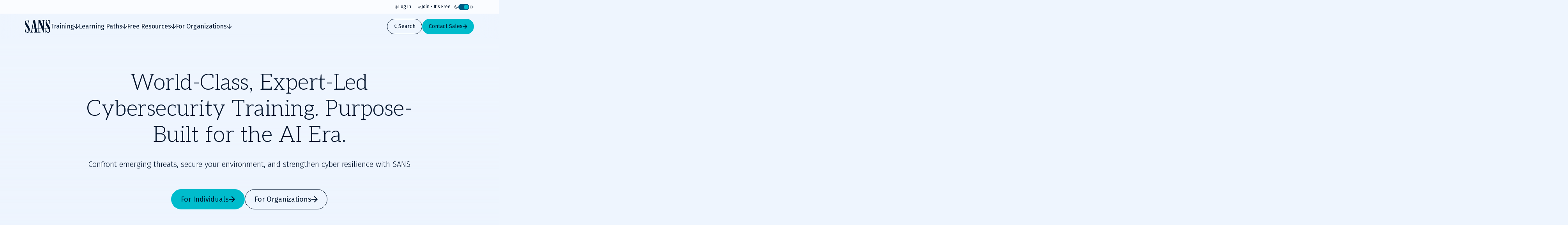

--- FILE ---
content_type: text/html; charset=utf-8
request_url: https://www.sans.org/?portal=23339902cd3f0cdeb0e480a400c4fc33
body_size: 73144
content:
<!DOCTYPE html><html data-theme="dark" lang="en-US"><head><meta charSet="utf-8"/><meta name="viewport" content="width=device-width, initial-scale=1"/><link rel="stylesheet" href="/_next/static/css/b535aa7ca67f6316.css" data-precedence="next"/><link rel="stylesheet" href="/_next/static/css/f60c4c18eaea2539.css" data-precedence="next"/><link rel="stylesheet" href="/_next/static/css/10a162551269c449.css" data-precedence="next"/><link rel="preload" as="script" fetchPriority="low" href="/_next/static/chunks/webpack-01e8a05b8d42e857.js"/><script src="/_next/static/chunks/a3e39c5c-9e645912814bf596.js" async=""></script><script src="/_next/static/chunks/6218-0213aa9ed086f2dc.js" async=""></script><script src="/_next/static/chunks/main-app-f46bad600cdbfb8c.js" async=""></script><script src="/_next/static/chunks/0ac02ab0-62864040bdc29293.js" async=""></script><script src="/_next/static/chunks/3811-1b9013713777dc85.js" async=""></script><script src="/_next/static/chunks/9180-8a73f59a122e5111.js" async=""></script><script src="/_next/static/chunks/7794-206598dc1df8cce6.js" async=""></script><script src="/_next/static/chunks/3324-9625e4ba87f90da4.js" async=""></script><script src="/_next/static/chunks/4589-4d264f7ade8ebf7f.js" async=""></script><script src="/_next/static/chunks/3479-3e26315874f4c137.js" async=""></script><script src="/_next/static/chunks/2802-45e3c8d057631a7f.js" async=""></script><script src="/_next/static/chunks/9909-bcbd1fc9e1babe4c.js" async=""></script><script src="/_next/static/chunks/app/page-788840661de1da4d.js" async=""></script><script src="/_next/static/chunks/6103-6c72b6502c3307a9.js" async=""></script><script src="/_next/static/chunks/4910-7c16c2544623f85b.js" async=""></script><script src="/_next/static/chunks/9664-a622fa8b052692b6.js" async=""></script><script src="/_next/static/chunks/7876-c05679eb00368334.js" async=""></script><script src="/_next/static/chunks/app/layout-ec50c96604eab06a.js" async=""></script><script src="/_next/static/chunks/app/error-656542857a4f54f0.js" async=""></script><link rel="preload" href="https://cdn.optimizely.com/js/28081820005.js" as="script"/><link rel="preload" href="https://www.googletagmanager.com/gtm.js?id=GTM-5T9DW3B" as="script"/><meta name="next-size-adjust" content=""/><title>Cybersecurity Training, Degrees and Resources | SANS Institute</title><meta name="description" content="SANS Institute is the most trusted resource for cybersecurity training, certifications and research. Offering more than 60 courses across all practice areas, SANS trains over 40,000 cybersecurity professionals annually."/><meta name="language" content="en"/><link rel="canonical" href="https://www.sans.org/"/><meta property="og:title" content="Cybersecurity Training, Degrees and Resources"/><meta property="og:description" content="SANS Institute is the most trusted resource for cybersecurity training, certifications and research. Offering more than 60 courses across all practice areas, SANS trains over 40,000 cybersecurity professionals annually."/><meta property="og:url" content="https://www.sans.org/"/><meta property="og:site_name" content="SANS Institute"/><meta property="og:type" content="website"/><meta name="twitter:card" content="summary"/><meta name="twitter:site" content="@SANSInstitute"/><meta name="twitter:title" content="Cybersecurity Training, Degrees and Resources"/><meta name="twitter:description" content="SANS Institute is the most trusted resource for cybersecurity training, certifications and research. Offering more than 60 courses across all practice areas, SANS trains over 40,000 cybersecurity professionals annually."/><link rel="icon" href="/favicon.ico" type="image/x-icon" sizes="48x48"/><link rel="icon" href="/icon1.png?2951f2f1b780f8ac" type="image/png" sizes="96x96"/><script src="/_next/static/chunks/polyfills-42372ed130431b0a.js" noModule=""></script></head><body class="__variable_71459b __variable_5c0054 __variable_9e78df"><div hidden=""><!--$--><!--/$--></div><!--$--><!--/$--><script>((a,b,c,d,e,f,g,h)=>{let i=document.documentElement,j=["light","dark"];function k(b){var c;(Array.isArray(a)?a:[a]).forEach(a=>{let c="class"===a,d=c&&f?e.map(a=>f[a]||a):e;c?(i.classList.remove(...d),i.classList.add(b)):i.setAttribute(a,b)}),c=b,h&&j.includes(c)&&(i.style.colorScheme=c)}if(d)k(d);else try{let a=localStorage.getItem(b)||c,d=g&&"system"===a?window.matchMedia("(prefers-color-scheme: dark)").matches?"dark":"light":a;k(d)}catch(a){}})("data-theme","theme","system",null,["light","dark"],null,true,false)</script><div class="c-skip-links"><ul class="skip-links__list u-container"><li class="skip-links__list-item"><button class="c-button button--tertiary-white skip-links__list-item-button" type="button"><span class="button__label">Skip to main content</span></button></li><li class="skip-links__list-item"><button class="c-button button--tertiary-white skip-links__list-item-button" type="button"><span class="button__label">Go to search</span></button></li><li class="skip-links__list-item"><button class="c-button button--tertiary-white skip-links__list-item-button" type="button"><span class="button__label">Go to footer</span></button></li></ul></div><header class="c-header header--is-visible"><div class="c-topbar"><div class="c-container topbar__container"><nav aria-label="Topbar navigation" class="topbar__nav"><div class="topbar__nav-item"><a class="topbar__nav-item-link" href="/account/login"><svg height="10" width="10"><use href="/icons.svg#login"></use></svg>Log In</a></div><div class="topbar__nav-item"><a class="topbar__nav-item-link" href="/account/create"><svg height="10" width="10"><use href="/icons.svg#new"></use></svg>Join - It&#x27;s Free</a></div></nav><button class="c-theme-switcher" type="button"><svg height="24" width="24" class="theme-switcher__icon"><use href="/icons.svg#moon"></use></svg><span class="sr-only"></span><span class="theme-switcher__toggle"></span><svg height="24" width="24" class="theme-switcher__icon"><use href="/icons.svg#sun"></use></svg></button></div></div><div class="header__wrapper"><div class="c-container header__container"><a aria-disabled="true" aria-label="Go to homepage" href="/"><svg height="33" width="65" class="header__logo"><use href="/icons.svg#logo"></use></svg></a><div class="header__drawer"><div class="c-mobile-drawer-search" role="combobox" aria-expanded="false" aria-haspopup="listbox" aria-labelledby="mobile-drawer-search-label"><form class="mobile-drawer-search__form" noValidate="" role="search" action="" method="GET"><label class="sr-only" for="mobile-drawer-search-input" id="mobile-drawer-search-label">Search</label><div class="c-search-input mobile-drawer-search__input"><input autoCapitalize="none" class="search-input__field" type="search" aria-autocomplete="both" aria-labelledby="mobile-drawer-search-label" id="mobile-drawer-search-input" autoComplete="off" autoCorrect="off" enterKeyHint="search" spellCheck="false" placeholder="What are you looking for?" maxLength="512"/><div class="search-input__buttons"><button class="c-button button--primary button--icon-right button--is-icon-only" type="submit"><div class="c-loading-spinner loading-spinner--size-md button__loader"><div class="loading-spinner__spinner"></div></div><span class="sr-only">Search</span></button></div></div></form><div class="search-results--mobile-drawer"></div></div><div class="c-header-navigation"><div aria-label="Main tab navigation" class="header-navigation__tabs" role="tablist"><button id="header-navigation-tab-0" role="tab" tabindex="0" class="c-button button--tertiary-white button--icon-right button--icon-translate-right header-navigation__tab" aria-controls="header-navigation-tabpanel-0" aria-selected="false" type="button"><svg height="24" width="24" aria-hidden="true" class="button__icon"><use href="/icons.svg#arrow-right-heavy"></use></svg><span class="button__label">Training</span></button><button id="header-navigation-tab-1" role="tab" tabindex="0" class="c-button button--tertiary-white button--icon-right button--icon-translate-right header-navigation__tab" aria-controls="header-navigation-tabpanel-1" aria-selected="false" type="button"><svg height="24" width="24" aria-hidden="true" class="button__icon"><use href="/icons.svg#arrow-right-heavy"></use></svg><span class="button__label">Learning Paths</span></button><button id="header-navigation-tab-2" role="tab" tabindex="0" class="c-button button--tertiary-white button--icon-right button--icon-translate-right header-navigation__tab" aria-controls="header-navigation-tabpanel-2" aria-selected="false" type="button"><svg height="24" width="24" aria-hidden="true" class="button__icon"><use href="/icons.svg#arrow-right-heavy"></use></svg><span class="button__label">Free Resources</span></button><button id="header-navigation-tab-3" role="tab" tabindex="0" class="c-button button--tertiary-white button--icon-right button--icon-translate-right header-navigation__tab" aria-controls="header-navigation-tabpanel-3" aria-selected="false" type="button"><svg height="24" width="24" aria-hidden="true" class="button__icon"><use href="/icons.svg#arrow-right-heavy"></use></svg><span class="button__label">For Organizations</span></button></div><div aria-labelledby="header-navigation-tab-0" id="header-navigation-tab-0" role="tabpanel" class="header-navigation__tabpanel"><div class="u-container header-navigation__tabpanel-container"><button class="c-button button--tertiary-white button--icon-left button--icon-translate-right header-navigation__tabpanel-back-button" type="button"><svg height="24" width="24" aria-hidden="true" class="button__icon"><use href="/icons.svg#arrow-right-heavy"></use></svg><span class="button__label">Back</span></button><a class="header-navigation__tabpanel-link" href="/cyber-security-training-overview">Training</a><div class="c-grid grid--columns-12"><nav aria-label="navigation for: training" class="grid__item grid__item--col-span-12 grid__item--col-span-tablet-8 header-navigation__tabpanel-items"><div class="header-navigation__tabpanel-item-single"><a aria-label="Courses" class="header-navigation__tabpanel-link-container" href="/cybersecurity-courses"><svg height="14" width="14" aria-hidden="true" class="header-navigation__tabpanel-item-single-icon"><use href="/icons.svg#courses-cards-three"></use></svg><div class="header-navigation__tabpanel-item-single-content"><p class="c-text header-navigation__tabpanel-item-single-link">Courses</p><p class="c-text header-navigation__tabpanel-item-single-description">Build cyber prowess with training from renowned experts</p></div></a></div><div class="header-navigation__tabpanel-item-single"><a aria-label="Ways to Train" class="header-navigation__tabpanel-link-container" href="/cyber-security-training-formats"><svg height="14" width="14" aria-hidden="true" class="header-navigation__tabpanel-item-single-icon"><use href="/icons.svg#training"></use></svg><div class="header-navigation__tabpanel-item-single-content"><p class="c-text header-navigation__tabpanel-item-single-link">Ways to Train</p><p class="c-text header-navigation__tabpanel-item-single-description">Multiple training options to best fit your schedule and preferred learning style</p></div></a></div><div class="header-navigation__tabpanel-item-single"><a aria-label="Cyber Ranges" class="header-navigation__tabpanel-link-container" href="/cyber-ranges"><svg height="14" width="14" aria-hidden="true" class="header-navigation__tabpanel-item-single-icon"><use href="/icons.svg#hands-on-solutions"></use></svg><div class="header-navigation__tabpanel-item-single-content"><p class="c-text header-navigation__tabpanel-item-single-link">Cyber Ranges</p><p class="c-text header-navigation__tabpanel-item-single-description">Hands-on training to keep you at the top of your game</p></div></a></div><div class="header-navigation__tabpanel-item-single"><a href="/cyber-security-training-events" aria-label="Training Events &amp; Summits" class="header-navigation__tabpanel-link-container" target="_self"><svg height="14" width="14" aria-hidden="true" class="header-navigation__tabpanel-item-single-icon"><use href="/icons.svg#location"></use></svg><div class="header-navigation__tabpanel-item-single-content"><p class="c-text header-navigation__tabpanel-item-single-link">Training Events &amp; Summits</p><p class="c-text header-navigation__tabpanel-item-single-description">Expert-led training at locations around the world</p></div></a></div><div class="header-navigation__tabpanel-item-single"><a aria-label="Certifications" class="header-navigation__tabpanel-link-container" href="/cyber-security-certifications"><svg height="14" width="14" aria-hidden="true" class="header-navigation__tabpanel-item-single-icon"><use href="/icons.svg#sealcheck-certification"></use></svg><div class="header-navigation__tabpanel-item-single-content"><p class="c-text header-navigation__tabpanel-item-single-link">Certifications</p><p class="c-text header-navigation__tabpanel-item-single-description">Demonstrate cybersecurity expertise with GIAC certifications</p></div></a></div><div class="header-navigation__tabpanel-item-single"><a aria-label="Free Training Events" class="header-navigation__tabpanel-link-container" href="/free-cybersecurity-events"><svg height="14" width="14" aria-hidden="true" class="header-navigation__tabpanel-item-single-icon"><use href="/icons.svg#calendar-check"></use></svg><div class="header-navigation__tabpanel-item-single-content"><p class="c-text header-navigation__tabpanel-item-single-link">Free Training Events</p><p class="c-text header-navigation__tabpanel-item-single-description">Upcoming workshops, webinars and local events
</p></div></a></div><div class="header-navigation__tabpanel-item-single"><a aria-label="Workforce Security and Risk Training " class="header-navigation__tabpanel-link-container" href="/for-organizations/workforce"><svg height="14" width="14" aria-hidden="true" class="header-navigation__tabpanel-item-single-icon"><use href="/icons.svg#shield-workforce"></use></svg><div class="header-navigation__tabpanel-item-single-content"><p class="c-text header-navigation__tabpanel-item-single-link">Workforce Security and Risk Training </p><p class="c-text header-navigation__tabpanel-item-single-description">Harden enterprise security with end-user and role-based training</p></div></a></div><div class="header-navigation__tabpanel-item-single"><a aria-label="Meet Our Instructors" class="header-navigation__tabpanel-link-container" href="/instructors"><svg height="14" width="14" aria-hidden="true" class="header-navigation__tabpanel-item-single-icon"><use href="/icons.svg#user-private-training"></use></svg><div class="header-navigation__tabpanel-item-single-content"><p class="c-text header-navigation__tabpanel-item-single-link">Meet Our Instructors</p><p class="c-text header-navigation__tabpanel-item-single-description">Train with world-class cybersecurity experts who bring real-world expertise to class.</p></div></a></div></nav><div class="grid__item grid__item--col-start-1 grid__item--col-start-tablet-10 grid__item--col-end-13 header-navigation__tabpanel-featured header-navigation__tabpanel-featured--is-card"><div class="header-navigation__tabpanel-card"><div class="header-navigation__tabpanel-card-title"><span class="c-heading heading--is-h6 heading--is-h6-desktop">Featured Course</span><a class="c-button button--tertiary header-navigation__tabpanel-card-button" href="/cyber-security-courses"><span class="button__label">View All Courses</span></a></div><article class="c-course-card course-card--is-default header-navigation__tabpanel-course-card"><div class="course-card__grid"><h3 class="c-heading heading--is-h5 heading--is-h5-desktop course-card__title">SEC595: Applied Data Science and AI/Machine Learning for Cybersecurity Professionals</h3><header class="course-card__header"></header><div class="course-card__labels"><span class="course-card__label-code">SEC595</span><span class="course-card__label-focus-area">Cyber Defense, Artificial Intelligence</span></div><div class="course-card__image-wrapper"><img alt="SEC595: Applied Data Science and AI/Machine Learning for Cybersecurity Professionals" loading="lazy" width="1514" height="792" decoding="async" data-nimg="1" class="course-card__image" style="color:transparent" sizes="100vw, (min-width: 768px) 66vw" srcSet="/_next/image?url=https%3A%2F%2Fimages.contentstack.io%2Fv3%2Fassets%2Fbltabe50a4554f8e97f%2Fblta744d1449d56747e%2F68cc24727ca471dde41357dd%2Fcourse-cards_cyber-defense_SEC595_1514x792.png&amp;w=256&amp;q=75 256w, /_next/image?url=https%3A%2F%2Fimages.contentstack.io%2Fv3%2Fassets%2Fbltabe50a4554f8e97f%2Fblta744d1449d56747e%2F68cc24727ca471dde41357dd%2Fcourse-cards_cyber-defense_SEC595_1514x792.png&amp;w=375&amp;q=75 375w, /_next/image?url=https%3A%2F%2Fimages.contentstack.io%2Fv3%2Fassets%2Fbltabe50a4554f8e97f%2Fblta744d1449d56747e%2F68cc24727ca471dde41357dd%2Fcourse-cards_cyber-defense_SEC595_1514x792.png&amp;w=384&amp;q=75 384w, /_next/image?url=https%3A%2F%2Fimages.contentstack.io%2Fv3%2Fassets%2Fbltabe50a4554f8e97f%2Fblta744d1449d56747e%2F68cc24727ca471dde41357dd%2Fcourse-cards_cyber-defense_SEC595_1514x792.png&amp;w=768&amp;q=75 768w, /_next/image?url=https%3A%2F%2Fimages.contentstack.io%2Fv3%2Fassets%2Fbltabe50a4554f8e97f%2Fblta744d1449d56747e%2F68cc24727ca471dde41357dd%2Fcourse-cards_cyber-defense_SEC595_1514x792.png&amp;w=1024&amp;q=75 1024w, /_next/image?url=https%3A%2F%2Fimages.contentstack.io%2Fv3%2Fassets%2Fbltabe50a4554f8e97f%2Fblta744d1449d56747e%2F68cc24727ca471dde41357dd%2Fcourse-cards_cyber-defense_SEC595_1514x792.png&amp;w=1200&amp;q=75 1200w, /_next/image?url=https%3A%2F%2Fimages.contentstack.io%2Fv3%2Fassets%2Fbltabe50a4554f8e97f%2Fblta744d1449d56747e%2F68cc24727ca471dde41357dd%2Fcourse-cards_cyber-defense_SEC595_1514x792.png&amp;w=1920&amp;q=75 1920w, /_next/image?url=https%3A%2F%2Fimages.contentstack.io%2Fv3%2Fassets%2Fbltabe50a4554f8e97f%2Fblta744d1449d56747e%2F68cc24727ca471dde41357dd%2Fcourse-cards_cyber-defense_SEC595_1514x792.png&amp;w=2560&amp;q=75 2560w, /_next/image?url=https%3A%2F%2Fimages.contentstack.io%2Fv3%2Fassets%2Fbltabe50a4554f8e97f%2Fblta744d1449d56747e%2F68cc24727ca471dde41357dd%2Fcourse-cards_cyber-defense_SEC595_1514x792.png&amp;w=3840&amp;q=75 3840w" src="/_next/image?url=https%3A%2F%2Fimages.contentstack.io%2Fv3%2Fassets%2Fbltabe50a4554f8e97f%2Fblta744d1449d56747e%2F68cc24727ca471dde41357dd%2Fcourse-cards_cyber-defense_SEC595_1514x792.png&amp;w=3840&amp;q=75"/></div><div class="course-card__buttons"><a class="c-button button--secondary button--icon-right button--icon-translate-right" href="/cyber-security-courses/applied-data-science-machine-learning"><svg height="24" width="24" aria-hidden="true" class="button__icon"><use href="/icons.svg#arrow-right-heavy"></use></svg><span class="button__label">View course details</span></a><a class="c-button button--primary button--icon-right button--icon-translate-right" href="/cyber-security-courses/applied-data-science-machine-learning#schedule-pricing"><svg height="24" width="24" aria-hidden="true" class="button__icon"><use href="/icons.svg#arrow-right-heavy"></use></svg><span class="button__label">Register</span></a></div></div></article></div></div></div></div><div class="header-navigation__tabpanel-bottom-bar"><div class="c-container"><span class="c-text header-navigation__tabpanel-bottom-bar-title">Get a Free Hour of SANS Training</span><div class="header-navigation__tabpanel-bottom-bar-wrapper"><p class="c-text header-navigation__tabpanel-bottom-bar-description">Experience SANS training through course previews.</p><a class="c-button button--tertiary button--icon-right button--icon-translate-right header-navigation__tabpanel-bottom-bar-button" href="/course-preview"><svg height="24" width="24" aria-hidden="true" class="button__icon"><use href="/icons.svg#arrow-right-heavy"></use></svg><span class="button__label">Learn More</span></a></div></div></div></div><div aria-labelledby="header-navigation-tab-1" id="header-navigation-tab-1" role="tabpanel" class="header-navigation__tabpanel"><div class="u-container header-navigation__tabpanel-container"><button class="c-button button--tertiary-white button--icon-left button--icon-translate-right header-navigation__tabpanel-back-button" type="button"><svg height="24" width="24" aria-hidden="true" class="button__icon"><use href="/icons.svg#arrow-right-heavy"></use></svg><span class="button__label">Back</span></button><a class="header-navigation__tabpanel-link" href="/learning-paths">Learning Paths</a><div class="c-grid grid--columns-12"><nav aria-label="navigation for: learning paths" class="grid__item grid__item--col-span-12 grid__item--col-span-tablet-8 header-navigation__tabpanel-items"><div class="header-navigation__tabpanel-item-single"><a aria-label="By Focus Area" class="header-navigation__tabpanel-link-container" href="/cybersecurity-focus-areas"><svg height="14" width="14" aria-hidden="true" class="header-navigation__tabpanel-item-single-icon"><use href="/icons.svg#focus"></use></svg><div class="header-navigation__tabpanel-item-single-content"><p class="c-text header-navigation__tabpanel-item-single-link">By Focus Area</p><p class="c-text header-navigation__tabpanel-item-single-description">Chart your path to job-specific training courses</p></div></a></div><div class="header-navigation__tabpanel-item-single"><a aria-label="New to Cyber" class="header-navigation__tabpanel-link-container" href="/mlp/new-to-cyber"><svg height="14" width="14" aria-hidden="true" class="header-navigation__tabpanel-item-single-icon"><use href="/icons.svg#new"></use></svg><div class="header-navigation__tabpanel-item-single-content"><p class="c-text header-navigation__tabpanel-item-single-link">New to Cyber</p><p class="c-text header-navigation__tabpanel-item-single-description">Give your cybersecurity career the right foundation for success</p></div></a></div><div class="header-navigation__tabpanel-item-single"><a aria-label="By Job Role" class="header-navigation__tabpanel-link-container" href="/job-roles"><svg height="14" width="14" aria-hidden="true" class="header-navigation__tabpanel-item-single-icon"><use href="/icons.svg#briefcase-management"></use></svg><div class="header-navigation__tabpanel-item-single-content"><p class="c-text header-navigation__tabpanel-item-single-link">By Job Role</p><p class="c-text header-navigation__tabpanel-item-single-description">Find the courses and certifications that align with our current or desired role</p></div></a></div><div class="header-navigation__tabpanel-item-single"><a aria-label="Leadership" class="header-navigation__tabpanel-link-container" href="/cybersecurity-focus-areas/leadership"><svg height="14" width="14" aria-hidden="true" class="header-navigation__tabpanel-item-single-icon"><use href="/icons.svg#ranking"></use></svg><div class="header-navigation__tabpanel-item-single-content"><p class="c-text header-navigation__tabpanel-item-single-link">Leadership</p><p class="c-text header-navigation__tabpanel-item-single-description">Training designed to help security leaders reduce organizational risk</p></div></a></div><div class="header-navigation__tabpanel-item-single"><a aria-label="By Skills Framework or Directive" class="header-navigation__tabpanel-link-container" href="/frameworks-and-directives"><svg height="14" width="14" aria-hidden="true" class="header-navigation__tabpanel-item-single-icon"><use href="/icons.svg#atom"></use></svg><div class="header-navigation__tabpanel-item-single-content"><p class="c-text header-navigation__tabpanel-item-single-link">By Skills Framework or Directive</p><p class="c-text header-navigation__tabpanel-item-single-description">Explore how SANS courses align with leading cybersecurity skills frameworks including NICE, ECSF and DoD 8140</p></div></a></div><div class="header-navigation__tabpanel-item-single"><a aria-label="Degree and Certificate Programs" class="header-navigation__tabpanel-link-container" href="https://www.sans.edu/"><svg height="14" width="14" aria-hidden="true" class="header-navigation__tabpanel-item-single-icon"><use href="/icons.svg#degree"></use></svg><div class="header-navigation__tabpanel-item-single-content"><p class="c-text header-navigation__tabpanel-item-single-link">Degree and Certificate Programs</p><p class="c-text header-navigation__tabpanel-item-single-description">Gain the skills, certifications, and confidence to launch or advance your cybersecurity career.</p></div></a></div><div class="header-navigation__tabpanel-item-single"><a aria-label="By Skills Roadmap" class="header-navigation__tabpanel-link-container" href="/cyber-security-skills-roadmap"><svg height="14" width="14" aria-hidden="true" class="header-navigation__tabpanel-item-single-icon"><use href="/icons.svg#learning-paths"></use></svg><div class="header-navigation__tabpanel-item-single-content"><p class="c-text header-navigation__tabpanel-item-single-link">By Skills Roadmap</p><p class="c-text header-navigation__tabpanel-item-single-description">Find the right training path based on critical skills</p></div></a></div></nav><div class="grid__item grid__item--col-start-1 grid__item--col-start-tablet-10 grid__item--col-end-13 header-navigation__tabpanel-featured header-navigation__tabpanel-featured--is-card"><div class="header-navigation__tabpanel-card"><div class="header-navigation__tabpanel-card-title"><span class="c-heading heading--is-h6 heading--is-h6-desktop">Featured</span><a class="c-button button--tertiary header-navigation__tabpanel-card-button" href="/cybersecurity-focus-areas"><span class="button__label">View all Focus Areas</span></a></div><div class="c-learning-paths-card learning-parths-card--is-simplified learning-paths-card--is-color-ai header-navigation__tabpanel-learning-path-card"><svg height="24" width="24" class="learning-paths-card__icon"><use href="/icons.svg#related"></use></svg><a class="c-button button--tertiary-white button--icon-right button--icon-translate-right learning-paths-card__cta" href="/cybersecurity-focus-areas/ai"><svg height="24" width="24" aria-hidden="true" class="button__icon"><use href="/icons.svg#arrow-right-heavy"></use></svg><span class="button__label">NEW - AI Security Training</span></a></div></div></div></div></div><div class="header-navigation__tabpanel-bottom-bar"><div class="c-container"><span class="c-text header-navigation__tabpanel-bottom-bar-title">Can&#x27;t find what you are looking for?</span><div class="header-navigation__tabpanel-bottom-bar-wrapper"><p class="c-text header-navigation__tabpanel-bottom-bar-description">Let us help.</p><a class="c-button button--tertiary button--icon-right button--icon-translate-right header-navigation__tabpanel-bottom-bar-button" href="/about/contact"><svg height="24" width="24" aria-hidden="true" class="button__icon"><use href="/icons.svg#arrow-right-heavy"></use></svg><span class="button__label">Contact us</span></a></div></div></div></div><div aria-labelledby="header-navigation-tab-2" id="header-navigation-tab-2" role="tabpanel" class="header-navigation__tabpanel"><div class="u-container header-navigation__tabpanel-container"><button class="c-button button--tertiary-white button--icon-left button--icon-translate-right header-navigation__tabpanel-back-button" type="button"><svg height="24" width="24" aria-hidden="true" class="button__icon"><use href="/icons.svg#arrow-right-heavy"></use></svg><span class="button__label">Back</span></button><a class="header-navigation__tabpanel-link" href="/security-resources">Free Resources</a><div class="c-grid grid--columns-12"><div aria-label="navigation for: free resources" class="grid__item grid__item--col-span-12 grid__item--col-span-tablet-9 header-navigation__tabpanel-items header-navigation__tabpanel-items--is-3-grid"><nav class="header-navigation__tabpanel-item-multiple"><span class="c-text text--is-sm text--is-regular header-navigation__tabpanel-item-multiple-label">Watch &amp; Listen</span><a class="c-button button--unstyled button--icon-right button--icon-translate-right header-navigation__tabpanel-item-multiple-link" href="/webcasts"><svg height="24" width="24" aria-hidden="true" class="button__icon"><use href="/icons.svg#arrow-right-heavy"></use></svg><span class="button__label">Webinars</span></a><a class="c-button button--unstyled button--icon-right button--icon-translate-right header-navigation__tabpanel-item-multiple-link" href="/presentations"><svg height="24" width="24" aria-hidden="true" class="button__icon"><use href="/icons.svg#arrow-right-heavy"></use></svg><span class="button__label">Summit Presentations</span></a><a class="c-button button--unstyled button--icon-right button--icon-translate-right header-navigation__tabpanel-item-multiple-link" href="/podcasts"><svg height="24" width="24" aria-hidden="true" class="button__icon"><use href="/icons.svg#arrow-right-heavy"></use></svg><span class="button__label">Podcasts &amp; Live Streams</span></a><a class="c-button button--tertiary header-navigation__tabpanel-item-multiple-cta" href="/security-resources/watch-and-listen"><span class="button__label">Overview</span></a></nav><nav class="header-navigation__tabpanel-item-multiple"><span class="c-text text--is-sm text--is-regular header-navigation__tabpanel-item-multiple-label">Read</span><a class="c-button button--unstyled button--icon-right button--icon-translate-right header-navigation__tabpanel-item-multiple-link" href="/blog"><svg height="24" width="24" aria-hidden="true" class="button__icon"><use href="/icons.svg#arrow-right-heavy"></use></svg><span class="button__label">Blog</span></a><a class="c-button button--unstyled button--icon-right button--icon-translate-right header-navigation__tabpanel-item-multiple-link" href="/newsletters"><svg height="24" width="24" aria-hidden="true" class="button__icon"><use href="/icons.svg#arrow-right-heavy"></use></svg><span class="button__label">Newsletters</span></a><a href="https://isc.sans.edu/" class="c-button button--unstyled button--icon-right button--icon-translate-right header-navigation__tabpanel-item-multiple-link" target="_blank"><svg height="24" width="24" aria-hidden="true" class="button__icon"><use href="/icons.svg#arrow-right-heavy"></use></svg><span class="button__label">Internet Storm Center</span></a><a class="c-button button--tertiary header-navigation__tabpanel-item-multiple-cta" href="/security-resources/read"><span class="button__label">Overview</span></a></nav><nav class="header-navigation__tabpanel-item-multiple"><span class="c-text text--is-sm text--is-regular header-navigation__tabpanel-item-multiple-label">Download</span><a class="c-button button--unstyled button--icon-right button--icon-translate-right header-navigation__tabpanel-item-multiple-link" href="/tools"><svg height="24" width="24" aria-hidden="true" class="button__icon"><use href="/icons.svg#arrow-right-heavy"></use></svg><span class="button__label">Open Source Tools</span></a><a class="c-button button--unstyled button--icon-right button--icon-translate-right header-navigation__tabpanel-item-multiple-link" href="/posters"><svg height="24" width="24" aria-hidden="true" class="button__icon"><use href="/icons.svg#arrow-right-heavy"></use></svg><span class="button__label">Posters &amp; Cheat Sheets</span></a><a class="c-button button--unstyled button--icon-right button--icon-translate-right header-navigation__tabpanel-item-multiple-link" href="/information-security-policy"><svg height="24" width="24" aria-hidden="true" class="button__icon"><use href="/icons.svg#arrow-right-heavy"></use></svg><span class="button__label">Policy Templates</span></a><a class="c-button button--unstyled button--icon-right button--icon-translate-right header-navigation__tabpanel-item-multiple-link" href="/white-papers"><svg height="24" width="24" aria-hidden="true" class="button__icon"><use href="/icons.svg#arrow-right-heavy"></use></svg><span class="button__label">White Papers</span></a><a class="c-button button--tertiary header-navigation__tabpanel-item-multiple-cta" href="/security-resources/download"><span class="button__label">Overview</span></a></nav></div><div class="grid__item grid__item--col-start-1 grid__item--col-start-tablet-10 grid__item--col-end-13 header-navigation__tabpanel-featured header-navigation__tabpanel-featured--is-items"><div class="header-navigation__tabpanel-item-single"><a aria-label="SANS Community Benefits" class="header-navigation__tabpanel-link-container" href="/member-benefits"><svg height="14" width="14" aria-hidden="true" class="header-navigation__tabpanel-item-single-icon"><use href="/icons.svg#new"></use></svg><div class="header-navigation__tabpanel-item-single-content"><p class="c-text header-navigation__tabpanel-item-single-link">SANS Community Benefits</p><p class="c-text header-navigation__tabpanel-item-single-description">Connect, learn, and share with other cybersecurity professionals</p></div></a></div><div class="header-navigation__tabpanel-item-single"><a aria-label="Customer Case Studies" class="header-navigation__tabpanel-link-container" href="/customer-reviews"><svg height="14" width="14" aria-hidden="true" class="header-navigation__tabpanel-item-single-icon"><use href="/icons.svg#people-3"></use></svg><div class="header-navigation__tabpanel-item-single-content"><p class="c-text header-navigation__tabpanel-item-single-link">Customer Case Studies</p><p class="c-text header-navigation__tabpanel-item-single-description">Discover how organizations and individual cyber practitioners use SANS training and GIAC certifications</p></div></a></div><div class="header-navigation__tabpanel-item-single"><a aria-label="AI Risk &amp; Readiness" class="header-navigation__tabpanel-link-container" href="/mlp/artificial-intelligence"><svg height="14" width="14" aria-hidden="true" class="header-navigation__tabpanel-item-single-icon"><use href="/icons.svg#head"></use></svg><div class="header-navigation__tabpanel-item-single-content"><p class="c-text header-navigation__tabpanel-item-single-link">AI Risk &amp; Readiness</p><p class="c-text header-navigation__tabpanel-item-single-description">Explore expert-driven guidance, training, and tools to help defend against AI-powered threats and adopt AI securely</p></div></a></div></div></div></div><div class="header-navigation__tabpanel-bottom-bar"><div class="c-container"><span class="c-text header-navigation__tabpanel-bottom-bar-title">Join the SANS Community</span><div class="header-navigation__tabpanel-bottom-bar-wrapper"><p class="c-text header-navigation__tabpanel-bottom-bar-description">Become a member for instant access to our free resources.</p><a class="c-button button--tertiary button--icon-right button--icon-translate-right header-navigation__tabpanel-bottom-bar-button" href="/member-benefits"><svg height="24" width="24" aria-hidden="true" class="button__icon"><use href="/icons.svg#arrow-right-heavy"></use></svg><span class="button__label">Sign Up</span></a></div></div></div></div><div aria-labelledby="header-navigation-tab-3" id="header-navigation-tab-3" role="tabpanel" class="header-navigation__tabpanel"><div class="u-container header-navigation__tabpanel-container"><button class="c-button button--tertiary-white button--icon-left button--icon-translate-right header-navigation__tabpanel-back-button" type="button"><svg height="24" width="24" aria-hidden="true" class="button__icon"><use href="/icons.svg#arrow-right-heavy"></use></svg><span class="button__label">Back</span></button><a class="header-navigation__tabpanel-link" href="/for-organizations">For Organizations</a><div class="c-grid grid--columns-12"><div aria-label="navigation for: for organizations" class="grid__item grid__item--col-span-12 grid__item--col-span-tablet-9 header-navigation__tabpanel-items header-navigation__tabpanel-items--is-3-grid"><nav class="header-navigation__tabpanel-item-multiple"><span class="c-text text--is-sm text--is-regular header-navigation__tabpanel-item-multiple-label">Team Development</span><a class="c-button button--unstyled button--icon-right button--icon-translate-right header-navigation__tabpanel-item-multiple-link" href="/for-organizations/team-development/why-partner-with-sans"><svg height="24" width="24" aria-hidden="true" class="button__icon"><use href="/icons.svg#arrow-right-heavy"></use></svg><span class="button__label">Why Partner with SANS</span></a><a class="c-button button--unstyled button--icon-right button--icon-translate-right header-navigation__tabpanel-item-multiple-link" href="/for-organizations/team-development/group-purchasing"><svg height="24" width="24" aria-hidden="true" class="button__icon"><use href="/icons.svg#arrow-right-heavy"></use></svg><span class="button__label">Group Purchases</span></a><a class="c-button button--unstyled button--icon-right button--icon-translate-right header-navigation__tabpanel-item-multiple-link" href="/for-organizations/team-development/cybersecurity-assessments"><svg height="24" width="24" aria-hidden="true" class="button__icon"><use href="/icons.svg#arrow-right-heavy"></use></svg><span class="button__label">Skills &amp; Talent Assessments</span></a><a class="c-button button--unstyled button--icon-right button--icon-translate-right header-navigation__tabpanel-item-multiple-link" href="/for-organizations/team-development/private-training"><svg height="24" width="24" aria-hidden="true" class="button__icon"><use href="/icons.svg#arrow-right-heavy"></use></svg><span class="button__label">Private &amp; Custom Training Programs</span></a><a class="c-button button--tertiary header-navigation__tabpanel-item-multiple-cta" href="/for-organizations/team-development"><span class="button__label">Overview</span></a></nav><nav class="header-navigation__tabpanel-item-multiple"><span class="c-text text--is-sm text--is-regular header-navigation__tabpanel-item-multiple-label">Leadership Development</span><a href="/cyber-security-courses?refinementList%5Bfacets.focusArea%5D%5B0%5D=Cybersecurity%20Leadership" class="c-button button--unstyled button--icon-right button--icon-translate-right header-navigation__tabpanel-item-multiple-link"><svg height="24" width="24" aria-hidden="true" class="button__icon"><use href="/icons.svg#arrow-right-heavy"></use></svg><span class="button__label">Management Courses &amp; Accreditation</span></a><a class="c-button button--unstyled button--icon-right button--icon-translate-right header-navigation__tabpanel-item-multiple-link" href="/cyber-ranges/executive-cybersecurity-exercises"><svg height="24" width="24" aria-hidden="true" class="button__icon"><use href="/icons.svg#arrow-right-heavy"></use></svg><span class="button__label">Cyber Crisis Exercises</span></a><a class="c-button button--unstyled button--icon-right button--icon-translate-right header-navigation__tabpanel-item-multiple-link" href="/for-organizations/ciso-network"><svg height="24" width="24" aria-hidden="true" class="button__icon"><use href="/icons.svg#arrow-right-heavy"></use></svg><span class="button__label">CISO Network</span></a><a class="c-button button--tertiary header-navigation__tabpanel-item-multiple-cta" href="/cybersecurity-focus-areas/leadership"><span class="button__label">Overview</span></a></nav><nav class="header-navigation__tabpanel-item-multiple"><span class="c-text text--is-sm text--is-regular header-navigation__tabpanel-item-multiple-label">Workforce Security &amp; Risk</span><a class="c-button button--unstyled button--icon-right button--icon-translate-right header-navigation__tabpanel-item-multiple-link" href="/for-organizations/workforce/security-awareness-training"><svg height="24" width="24" aria-hidden="true" class="button__icon"><use href="/icons.svg#arrow-right-heavy"></use></svg><span class="button__label">Security Awareness Training</span></a><a class="c-button button--unstyled button--icon-right button--icon-translate-right header-navigation__tabpanel-item-multiple-link" href="/for-organizations/workforce/compliance-training"><svg height="24" width="24" aria-hidden="true" class="button__icon"><use href="/icons.svg#arrow-right-heavy"></use></svg><span class="button__label">Compliance Training</span></a><a class="c-button button--unstyled button--icon-right button--icon-translate-right header-navigation__tabpanel-item-multiple-link" href="/for-organizations/workforce/risk-management"><svg height="24" width="24" aria-hidden="true" class="button__icon"><use href="/icons.svg#arrow-right-heavy"></use></svg><span class="button__label">Risk Management</span></a><a class="c-button button--unstyled button--icon-right button--icon-translate-right header-navigation__tabpanel-item-multiple-link" href="/for-organizations/workforce/services"><svg height="24" width="24" aria-hidden="true" class="button__icon"><use href="/icons.svg#arrow-right-heavy"></use></svg><span class="button__label">Services</span></a><a class="c-button button--unstyled button--icon-right button--icon-translate-right header-navigation__tabpanel-item-multiple-link" href="/for-organizations/workforce/resources"><svg height="24" width="24" aria-hidden="true" class="button__icon"><use href="/icons.svg#arrow-right-heavy"></use></svg><span class="button__label">Resources</span></a><a class="c-button button--tertiary header-navigation__tabpanel-item-multiple-cta" href="/for-organizations/workforce"><span class="button__label">Overview</span></a></nav></div><div class="grid__item grid__item--col-start-1 grid__item--col-start-tablet-10 grid__item--col-end-13 header-navigation__tabpanel-featured header-navigation__tabpanel-featured--is-items"><div class="header-navigation__tabpanel-item-single"><a aria-label="Public Sector" class="header-navigation__tabpanel-link-container" href="/for-organizations/public-sector"><svg height="14" width="14" aria-hidden="true" class="header-navigation__tabpanel-item-single-icon"><use href="/icons.svg#building-office-enterprise"></use></svg><div class="header-navigation__tabpanel-item-single-content"><p class="c-text header-navigation__tabpanel-item-single-link">Public Sector</p><p class="c-text header-navigation__tabpanel-item-single-description">Mission-focused cybersecurity training for government, defense, and education</p></div></a></div><div class="header-navigation__tabpanel-item-single"><a aria-label="Partnerships" class="header-navigation__tabpanel-link-container" href="/partnerships"><svg height="14" width="14" aria-hidden="true" class="header-navigation__tabpanel-item-single-icon"><use href="/icons.svg#people-2"></use></svg><div class="header-navigation__tabpanel-item-single-content"><p class="c-text header-navigation__tabpanel-item-single-link">Partnerships</p><p class="c-text header-navigation__tabpanel-item-single-description">Explore industry-specific programming and customized training solutions</p></div></a></div><div class="header-navigation__tabpanel-item-single"><a aria-label="Sponsorship Opportunities" class="header-navigation__tabpanel-link-container" href="/sponsorship"><svg height="14" width="14" aria-hidden="true" class="header-navigation__tabpanel-item-single-icon"><use href="/icons.svg#info"></use></svg><div class="header-navigation__tabpanel-item-single-content"><p class="c-text header-navigation__tabpanel-item-single-link">Sponsorship Opportunities</p><p class="c-text header-navigation__tabpanel-item-single-description">Sponsor a SANS event or research paper</p></div></a></div></div></div></div><div class="header-navigation__tabpanel-bottom-bar"><div class="c-container"><span class="c-text header-navigation__tabpanel-bottom-bar-title">Interested in developing a training plan to fit your organization’s needs?</span><div class="header-navigation__tabpanel-bottom-bar-wrapper"><p class="c-text header-navigation__tabpanel-bottom-bar-description">We&#x27;re here to help.</p><a class="c-button button--tertiary button--icon-right button--icon-translate-right header-navigation__tabpanel-bottom-bar-button" href="/about/contact"><svg height="24" width="24" aria-hidden="true" class="button__icon"><use href="/icons.svg#arrow-right-heavy"></use></svg><span class="button__label">Contact Us</span></a></div></div></div></div></div><a class="c-button button--primary button--icon-right button--icon-translate-right header__button" target="_top" href="/about/contact#connect-with-a-training-advisor"><svg height="24" width="24" aria-hidden="true" class="button__icon"><use href="/icons.svg#arrow-right-heavy"></use></svg><span class="button__label">Contact Sales</span></a><div class="c-topbar header__drawer-topbar"><div class="c-container topbar__container"><nav aria-label="Topbar navigation" class="topbar__nav"><div class="topbar__nav-item"><a class="topbar__nav-item-link" href="/account/login"><svg height="10" width="10"><use href="/icons.svg#login"></use></svg>Log In</a></div><div class="topbar__nav-item"><a class="topbar__nav-item-link" href="/account/create"><svg height="10" width="10"><use href="/icons.svg#new"></use></svg>Join - It&#x27;s Free</a></div></nav><button class="c-theme-switcher" type="button"><svg height="24" width="24" class="theme-switcher__icon"><use href="/icons.svg#moon"></use></svg><span class="sr-only"></span><span class="theme-switcher__toggle"></span><svg height="24" width="24" class="theme-switcher__icon"><use href="/icons.svg#sun"></use></svg></button></div></div></div><button class="c-button button--tertiary-white button--icon-right header__button-modal" type="button"><svg height="24" width="24" aria-hidden="true" class="button__icon"><use href="/icons.svg#menu"></use></svg><span class="button__label">Menu</span></button><div class="header__buttons"><div id="search"><button class="c-button button--secondary button--icon-left header__button" aria-label="Open search" type="button"><svg height="24" width="24" aria-hidden="true" class="button__icon"><use href="/icons.svg#search"></use></svg><span class="button__label">Search</span></button><div class="desktop-header-search__modal" role="combobox" aria-expanded="false" aria-haspopup="listbox" aria-labelledby="desktop-header-search-label"><div class="desktop-header-search__input-wrapper"><div class="c-container desktop-header-search__input-container"><form class="desktop-header-search__form" noValidate="" role="search" action="" method="GET"><label class="sr-only" for="desktop-header-search-input" id="desktop-header-search-label">Search</label><input class="desktop-header-search__input" aria-autocomplete="both" aria-labelledby="desktop-header-search-label" id="desktop-header-search-input" autoComplete="off" autoCorrect="off" autoCapitalize="none" enterKeyHint="search" spellCheck="false" placeholder="What are you looking for?" maxLength="512" type="search" name="query"/><button class="c-button button--unstyled button--icon-right button--is-icon-only desktop-header-search__close-button" aria-label="Close" type="reset"><svg height="24" width="24" aria-hidden="true" class="button__icon"><use href="/icons.svg#close"></use></svg></button></form></div></div><div class="desktop-header-search__panel"></div></div></div><a class="c-button button--primary button--icon-right button--icon-translate-right header__button" target="_top" href="/about/contact#connect-with-a-training-advisor"><svg height="24" width="24" aria-hidden="true" class="button__icon"><use href="/icons.svg#arrow-right-heavy"></use></svg><span class="button__label">Contact Sales</span></a></div></div></div></header><main id="main"><div class="c-stacked-wrapper stacked-wrapper--has-spacing-bottom u-bg-color-surface-primary"><section class="c-primary-hero" style="--ring-color:var(--color-turquoise)"><div class="c-grid grid--has-container grid--columns-1 grid--columns-tablet-10 grid--columns-desktop-12"><div class="grid__item grid__item--col-start-1 grid__item--col-start-tablet-2 grid__item--col-start-desktop-4 grid__item--col-end-1 grid__item--col-end-tablet-10 primary-hero__content"><div class="c-animate-in slide-in-from-bottom"><h1 class="c-heading">World-Class, Expert-Led Cybersecurity Training. Purpose-Built for the AI Era.</h1></div><div class="c-animate-in slide-in-from-bottom" style="transition-delay:100ms"><p class="primary-hero__text">Confront emerging threats, secure your environment, and strengthen cyber resilience with SANS</p></div><div class="c-animate-in slide-in-from-bottom" style="transition-delay:200ms"><div class="primary-hero__buttons"><a class="c-button button--primary button--icon-right button--icon-translate-right button--size-large" target="_top" href="/cyber-security-training-overview"><svg height="24" width="24" aria-hidden="true" class="button__icon"><use href="/icons.svg#arrow-right-heavy"></use></svg><span class="button__label">For Individuals</span></a><a class="c-button button--secondary button--icon-right button--icon-translate-right button--size-large" target="_top" href="/for-organizations"><svg height="24" width="24" aria-hidden="true" class="button__icon"><use href="/icons.svg#arrow-right-heavy"></use></svg><span class="button__label">For Organizations</span></a></div></div></div></div><div class="c-animate-in slide-in-from-bottom primary-hero__globe-aspect-ratio-container" style="transition-delay:300ms"><div class="c-container primary-hero__globe-absolute-cover"><div class="primary-hero__globe"><div class="c-globe"><svg class="globe__svg" fill="none" height="628" viewBox="0 0 628 628" width="628" xmlns="http://www.w3.org/2000/svg"><mask height="628" id="mask0_10_57" maskUnits="userSpaceOnUse" width="628" x="0" y="0"><path d="M627.439 314C627.439 487.108 487.108 627.439 314 627.439C140.892 627.439 0.560714 487.108 0.560714 314C0.560714 140.892 140.892 0.560714 314 0.560714C487.108 0.560714 627.439 140.892 627.439 314Z" fill="currentColor" stroke="currentColor" stroke-width="1.12143"></path></mask><g mask="url(#mask0_10_57)"><path d="M0.660156 447.783C0.660155 618.465 140.949 756.823 314.003 756.823C487.057 756.823 627.346 618.465 627.346 447.783" stroke="currentColor" stroke-miterlimit="10" stroke-width="1.12143"></path><path d="M0.660156 446.609C0.660155 614.241 140.949 750.14 314.003 750.14C487.057 750.14 627.346 614.241 627.346 446.609" stroke="currentColor" stroke-miterlimit="10" stroke-width="1.12143"></path><path d="M0.660156 445.418C0.660155 610.011 140.949 743.438 314.003 743.438C487.057 743.438 627.346 610.011 627.346 445.418" stroke="currentColor" stroke-miterlimit="10" stroke-width="1.12143"></path><path d="M0.660156 444.244C0.660155 605.786 140.949 736.753 314.003 736.753C487.057 736.753 627.346 605.8 627.346 444.244" stroke="currentColor" stroke-miterlimit="10" stroke-width="1.12143"></path><path d="M0.660156 443.07C0.660155 601.575 140.949 730.07 314.003 730.07C487.057 730.07 627.346 601.575 627.346 443.07" stroke="currentColor" stroke-miterlimit="10" stroke-width="1.12143"></path><path d="M0.660156 441.879C0.660155 597.346 140.949 723.369 314.003 723.369C487.057 723.369 627.346 597.346 627.346 441.879" stroke="currentColor" stroke-miterlimit="10" stroke-width="1.12143"></path><path d="M0.660156 440.703C0.660155 593.12 140.949 716.683 314.003 716.683C487.057 716.683 627.346 593.12 627.346 440.703" stroke="currentColor" stroke-miterlimit="10" stroke-width="1.12143"></path><path d="M0.660156 439.512C0.660155 588.889 140.949 709.981 314.003 709.981C487.057 709.981 627.346 588.889 627.346 439.512" stroke="currentColor" stroke-miterlimit="10" stroke-width="1.12143"></path><path d="M0.660156 438.34C0.660155 584.667 140.949 703.299 314.003 703.299C487.057 703.299 627.346 584.68 627.346 438.34" stroke="currentColor" stroke-miterlimit="10" stroke-width="1.12143"></path><path d="M0.660156 437.164C0.660155 580.453 140.949 696.613 314.003 696.613C487.057 696.613 627.346 580.453 627.346 437.164" stroke="currentColor" stroke-miterlimit="10" stroke-width="1.12143"></path><path d="M0.660156 435.973C0.660155 576.211 140.949 689.911 314.003 689.911C487.057 689.911 627.346 576.224 627.346 435.973" stroke="currentColor" stroke-miterlimit="10" stroke-width="1.12143"></path><path d="M0.660156 434.799C0.660155 571.999 140.949 683.227 314.003 683.227C487.057 683.227 627.346 571.999 627.346 434.799" stroke="currentColor" stroke-miterlimit="10" stroke-width="1.12143"></path><path d="M0.660156 433.607C0.660155 567.771 140.949 676.526 314.003 676.526C487.057 676.526 627.346 567.771 627.346 433.607" stroke="currentColor" stroke-miterlimit="10" stroke-width="1.12143"></path><path d="M0.660156 432.434C0.660155 563.545 140.949 669.842 314.003 669.842C487.057 669.842 627.346 563.559 627.346 432.434" stroke="currentColor" stroke-miterlimit="10" stroke-width="1.12143"></path><path d="M0.660156 431.242C0.660155 559.316 140.949 663.14 314.003 663.14C487.057 663.14 627.346 559.316 627.346 431.242" stroke="currentColor" stroke-miterlimit="10" stroke-width="1.12143"></path><path d="M0.660156 430.076C0.660155 555.099 140.949 656.465 314.003 656.465C487.057 656.465 627.346 555.112 627.346 430.076" stroke="currentColor" stroke-miterlimit="10" stroke-width="1.12143"></path><path d="M0.660156 428.885C0.660155 550.87 140.949 649.763 314.003 649.763C487.057 649.763 627.346 550.87 627.346 428.885" stroke="currentColor" stroke-miterlimit="10" stroke-width="1.12143"></path><path d="M0.660156 427.703C0.660155 546.65 140.949 643.07 314.003 643.07C487.057 643.07 627.346 546.65 627.346 427.703" stroke="currentColor" stroke-miterlimit="10" stroke-width="1.12143"></path><path d="M0.660156 426.527C0.660155 542.424 140.949 636.371 314.003 636.371C487.057 636.371 627.346 542.424 627.346 426.527" stroke="currentColor" stroke-miterlimit="10" stroke-width="1.12143"></path><path d="M0.660156 425.336C0.660155 538.195 140.949 629.671 314.003 629.671C487.057 629.671 627.346 538.182 627.346 425.336" stroke="currentColor" stroke-miterlimit="10" stroke-width="1.12143"></path><path d="M0.660156 424.164C0.660155 533.972 140.949 622.989 314.003 622.989C487.057 622.989 627.346 533.972 627.346 424.164" stroke="currentColor" stroke-miterlimit="10" stroke-width="1.12143"></path><path d="M0.660156 422.988C0.660155 529.757 140.949 616.302 314.003 616.302C487.057 616.302 627.346 529.745 627.346 422.988" stroke="currentColor" stroke-miterlimit="10" stroke-width="1.12143"></path><path d="M0.660156 421.797C0.660155 525.516 140.949 609.601 314.003 609.601C487.057 609.601 627.346 525.516 627.346 421.797" stroke="currentColor" stroke-miterlimit="10" stroke-width="1.12143"></path><path d="M0.660156 420.623C0.660155 521.305 140.949 602.917 314.003 602.917C487.057 602.917 627.346 521.305 627.346 420.623" stroke="currentColor" stroke-miterlimit="10" stroke-width="1.12143"></path><path d="M0.660156 419.431C0.660155 517.074 140.949 596.215 314.003 596.215C487.057 596.215 627.346 517.061 627.346 419.431" stroke="currentColor" stroke-miterlimit="10" stroke-width="1.12143"></path><path d="M0.660156 418.258C0.660155 512.85 140.949 589.531 314.003 589.531C487.057 589.531 627.346 512.85 627.346 418.258" stroke="currentColor" stroke-miterlimit="10" stroke-width="1.12143"></path><path d="M0.660156 417.084C0.660155 508.639 140.949 582.848 314.003 582.848C487.057 582.848 627.346 508.625 627.346 417.084" stroke="currentColor" stroke-miterlimit="10" stroke-width="1.12143"></path><path d="M0.660156 415.893C0.660155 504.397 140.949 576.147 314.003 576.147C487.057 576.147 627.346 504.397 627.346 415.893" stroke="currentColor" stroke-miterlimit="10" stroke-width="1.12143"></path><path d="M0.660156 414.719C0.660155 500.185 140.949 569.462 314.003 569.462C487.057 569.462 627.346 500.185 627.346 414.72" stroke="currentColor" stroke-miterlimit="10" stroke-width="1.12143"></path><path d="M0.660156 413.527C0.660155 495.942 140.949 562.76 314.003 562.76C487.057 562.76 627.346 495.942 627.346 413.527" stroke="currentColor" stroke-miterlimit="10" stroke-width="1.12143"></path><path d="M0.660156 412.354C0.660155 491.731 140.949 556.077 314.003 556.077C487.057 556.077 627.346 491.731 627.346 412.354" stroke="currentColor" stroke-miterlimit="10" stroke-width="1.12143"></path><path d="M0.660156 411.16C0.660155 487.499 140.949 549.373 314.003 549.373C487.057 549.373 627.346 487.486 627.346 411.16" stroke="currentColor" stroke-miterlimit="10" stroke-width="1.12143"></path><path d="M0.660156 409.988C0.660155 483.276 140.949 542.691 314.003 542.691C487.057 542.691 627.346 483.276 627.346 409.988" stroke="currentColor" stroke-miterlimit="10" stroke-width="1.12143"></path><path d="M0.660156 408.812C0.660155 479.063 140.949 536.005 314.003 536.005C487.057 536.005 627.346 479.063 627.346 408.812" stroke="currentColor" stroke-miterlimit="10" stroke-width="1.12143"></path><path d="M0.660156 407.621C0.660155 474.822 140.949 529.304 314.003 529.304C487.057 529.304 627.346 474.822 627.346 407.621" stroke="currentColor" stroke-miterlimit="10" stroke-width="1.12143"></path><path d="M0.660156 406.449C0.660155 470.611 140.949 522.621 314.003 522.621C487.057 522.621 627.346 470.611 627.346 406.449" stroke="currentColor" stroke-miterlimit="10" stroke-width="1.12143"></path><path d="M0.660156 405.256C0.660155 466.367 140.949 515.918 314.003 515.918C487.057 515.918 627.346 466.367 627.346 405.256" stroke="currentColor" stroke-miterlimit="10" stroke-width="1.12143"></path><path d="M0.660156 404.082C0.660155 462.155 140.949 509.235 314.003 509.235C487.057 509.235 627.346 462.155 627.346 404.082" stroke="currentColor" stroke-miterlimit="10" stroke-width="1.12143"></path><path d="M0.660156 402.908C0.660155 457.943 140.949 502.55 314.003 502.55C487.057 502.55 627.346 457.943 627.346 402.908" stroke="currentColor" stroke-miterlimit="10" stroke-width="1.12143"></path><path d="M0.660156 401.717C0.660155 453.701 140.949 495.848 314.003 495.848C487.057 495.848 627.346 453.701 627.346 401.717" stroke="currentColor" stroke-miterlimit="10" stroke-width="1.12143"></path><path d="M0.660156 400.543C0.660155 449.49 140.949 489.165 314.003 489.165C487.057 489.165 627.346 449.49 627.346 400.543" stroke="currentColor" stroke-miterlimit="10" stroke-width="1.12143"></path><path d="M0.660156 399.352C0.660155 445.247 140.949 482.464 314.003 482.464C487.057 482.464 627.346 445.247 627.346 399.352" stroke="currentColor" stroke-miterlimit="10" stroke-width="1.12143"></path><path d="M0.660156 398.178C0.660155 441.036 140.949 475.781 314.003 475.781C487.057 475.781 627.346 441.036 627.346 398.179" stroke="currentColor" stroke-miterlimit="10" stroke-width="1.12143"></path><path d="M0.660156 397.004C0.660155 436.824 140.949 469.095 314.003 469.095C487.057 469.095 627.346 436.824 627.346 397.004" stroke="currentColor" stroke-miterlimit="10" stroke-width="1.12143"></path><path d="M0.660156 395.812C0.660155 432.582 140.949 462.394 314.003 462.394C487.057 462.394 627.346 432.582 627.346 395.812" stroke="currentColor" stroke-miterlimit="10" stroke-width="1.12143"></path><path d="M0.660156 394.637C0.660155 428.368 140.949 455.709 314.003 455.709C487.057 455.709 627.346 428.368 627.346 394.637" stroke="currentColor" stroke-miterlimit="10" stroke-width="1.12143"></path><path d="M0.660156 393.445C0.660155 424.125 140.949 449.007 314.003 449.007C487.057 449.007 627.346 424.139 627.346 393.445" stroke="currentColor" stroke-miterlimit="10" stroke-width="1.12143"></path><path d="M0.660156 392.273C0.660155 419.916 140.949 442.325 314.003 442.325C487.057 442.325 627.346 419.916 627.346 392.273" stroke="currentColor" stroke-miterlimit="10" stroke-width="1.12143"></path><path d="M0.660156 391.082C0.660155 415.674 140.949 435.624 314.003 435.624C487.057 435.624 627.346 415.687 627.346 391.082" stroke="currentColor" stroke-miterlimit="10" stroke-width="1.12143"></path><path d="M0.660156 389.906C0.660155 411.46 140.949 428.936 314.003 428.936C487.057 428.936 627.346 411.46 627.346 389.906" stroke="currentColor" stroke-miterlimit="10" stroke-width="1.12143"></path><path d="M0.660156 388.732C0.660155 407.248 140.949 422.253 314.003 422.253C487.057 422.253 627.346 407.248 627.346 388.732" stroke="currentColor" stroke-miterlimit="10" stroke-width="1.12143"></path><path d="M0.660156 387.541C0.660155 403.006 140.949 415.552 314.003 415.552C487.057 415.552 627.346 403.019 627.346 387.541" stroke="currentColor" stroke-miterlimit="10" stroke-width="1.12143"></path><path d="M0.660156 386.367C0.660155 398.795 140.949 408.869 314.003 408.869C487.057 408.869 627.346 398.795 627.346 386.367" stroke="currentColor" stroke-miterlimit="10" stroke-width="1.12143"></path><path d="M0.660156 385.176C0.660155 394.552 140.949 402.167 314.003 402.167C487.057 402.167 627.346 394.566 627.346 385.176" stroke="currentColor" stroke-miterlimit="10" stroke-width="1.12143"></path><path d="M0.660156 384.002C0.660155 390.34 140.949 395.482 314.003 395.482C487.057 395.482 627.346 390.34 627.346 384.002" stroke="currentColor" stroke-miterlimit="10" stroke-width="1.12143"></path><path d="M0.660156 382.828C0.660155 386.116 140.949 388.799 314.003 388.799C487.057 388.799 627.346 386.128 627.346 382.828" stroke="currentColor" stroke-miterlimit="10" stroke-width="1.12143"></path><path d="M0.660156 381.637C0.660156 381.887 140.949 382.084 314.003 382.084C487.057 382.084 627.346 381.887 627.346 381.638" stroke="currentColor" stroke-miterlimit="10" stroke-width="1.12143"></path><path d="M0.660156 380.462C0.660156 377.674 140.949 375.398 314.003 375.398C487.057 375.398 627.346 377.66 627.346 380.462" stroke="currentColor" stroke-miterlimit="10" stroke-width="1.12143"></path><path d="M0.660156 379.26C0.660156 373.421 140.949 368.688 314.003 368.688C487.057 368.688 627.346 373.421 627.346 379.26" stroke="currentColor" stroke-miterlimit="10" stroke-width="1.12143"></path><path d="M0.660156 378.084C0.660156 369.208 140.949 362.002 314.003 362.002C487.057 362.002 627.346 369.195 627.346 378.084" stroke="currentColor" stroke-miterlimit="10" stroke-width="1.12143"></path><path d="M0.660156 376.93C0.660156 365.002 140.949 355.336 314.003 355.336C487.057 355.336 627.346 365.002 627.346 376.93" stroke="currentColor" stroke-miterlimit="10" stroke-width="1.12143"></path><path d="M0.660156 375.735C0.660156 360.771 140.949 348.633 314.003 348.633C487.057 348.633 627.346 360.771 627.346 375.735" stroke="currentColor" stroke-miterlimit="10" stroke-width="1.12143"></path><path d="M0.660156 374.543C0.660156 356.541 140.949 341.93 314.003 341.93C487.057 341.93 627.346 356.527 627.346 374.543" stroke="currentColor" stroke-miterlimit="10" stroke-width="1.12143"></path><path d="M0.660156 373.378C0.660156 352.323 140.949 335.254 314.003 335.254C487.057 335.254 627.346 352.323 627.346 373.378" stroke="currentColor" stroke-miterlimit="10" stroke-width="1.12143"></path><path d="M0.660156 372.186C0.660156 348.094 140.949 328.553 314.003 328.553C487.057 328.553 627.346 348.081 627.346 372.186" stroke="currentColor" stroke-miterlimit="10" stroke-width="1.12143"></path><path d="M0.660156 370.994C0.660156 343.851 140.949 321.85 314.003 321.85C487.057 321.85 627.346 343.851 627.346 370.994" stroke="currentColor" stroke-miterlimit="10" stroke-width="1.12143"></path><path d="M0.660156 369.828C0.660156 339.647 140.949 315.174 314.003 315.174C487.057 315.174 627.346 339.647 627.346 369.828" stroke="currentColor" stroke-miterlimit="10" stroke-width="1.12143"></path><path d="M0.660156 368.662C0.660156 335.43 140.949 308.498 314.003 308.498C487.057 308.498 627.346 335.43 627.346 368.662" stroke="currentColor" stroke-miterlimit="10" stroke-width="1.12143"></path><path d="M0.660156 367.461C0.660156 331.192 140.949 301.787 314.003 301.787C487.057 301.787 627.346 331.192 627.346 367.461" stroke="currentColor" stroke-miterlimit="10" stroke-width="1.12143"></path><path d="M0.660156 366.278C0.660156 326.97 140.949 295.094 314.003 295.094C487.057 295.094 627.346 326.957 627.346 366.278" stroke="currentColor" stroke-miterlimit="10" stroke-width="1.12143"></path><path d="M0.660156 365.103C0.660156 322.744 140.949 288.408 314.003 288.408C487.057 288.408 627.346 322.744 627.346 365.103" stroke="currentColor" stroke-miterlimit="10" stroke-width="1.12143"></path><path d="M0.660156 363.929C0.660156 318.534 140.949 281.725 314.003 281.725C487.057 281.725 627.346 318.534 627.346 363.929" stroke="currentColor" stroke-miterlimit="10" stroke-width="1.12143"></path><path d="M0.660156 362.746C0.660156 314.299 140.949 275.031 314.003 275.031C487.057 275.031 627.346 314.299 627.346 362.746" stroke="currentColor" stroke-miterlimit="10" stroke-width="1.12143"></path><path d="M0.660156 361.545C0.660156 310.06 140.949 268.32 314.003 268.32C487.057 268.32 627.346 310.06 627.346 361.545" stroke="currentColor" stroke-miterlimit="10" stroke-width="1.12143"></path><path d="M0.660156 360.387C0.660156 305.852 140.949 261.652 314.003 261.652C487.057 261.652 627.346 305.852 627.346 360.387" stroke="currentColor" stroke-miterlimit="10" stroke-width="1.12143"></path><path d="M0.660156 359.194C0.660156 301.621 140.949 254.949 314.003 254.949C487.057 254.949 627.346 301.621 627.346 359.194" stroke="currentColor" stroke-miterlimit="10" stroke-width="1.12143"></path><path d="M0.660156 357.994C0.660156 297.383 140.949 248.238 314.003 248.238C487.057 248.238 627.346 297.383 627.346 357.994" stroke="currentColor" stroke-miterlimit="10" stroke-width="1.12143"></path><path d="M0.660156 356.829C0.660156 293.166 140.949 241.562 314.003 241.562C487.057 241.562 627.346 293.166 627.346 356.829" stroke="currentColor" stroke-miterlimit="10" stroke-width="1.12143"></path><path d="M0.660156 355.662C0.660156 288.962 140.949 234.887 314.003 234.887C487.057 234.887 627.346 288.962 627.346 355.662" stroke="currentColor" stroke-miterlimit="10" stroke-width="1.12143"></path><path d="M0.660156 354.461C0.660156 284.71 140.949 228.176 314.003 228.176C487.057 228.176 627.346 284.71 627.346 354.461" stroke="currentColor" stroke-miterlimit="10" stroke-width="1.12143"></path><path d="M0.660156 353.278C0.660156 280.49 140.949 221.482 314.003 221.482C487.057 221.482 627.346 280.49 627.346 353.278" stroke="currentColor" stroke-miterlimit="10" stroke-width="1.12143"></path><path d="M0.660156 352.112C0.660156 276.286 140.949 214.807 314.003 214.807C487.057 214.807 627.346 276.286 627.346 352.112" stroke="currentColor" stroke-miterlimit="10" stroke-width="1.12143"></path><path d="M0.660156 350.911C0.660156 272.034 140.949 208.096 314.003 208.096C487.057 208.096 627.346 272.034 627.346 350.911" stroke="currentColor" stroke-miterlimit="10" stroke-width="1.12143"></path><path d="M0.660156 349.745C0.660156 267.829 140.949 201.418 314.003 201.418C487.057 201.418 627.346 267.829 627.346 349.745" stroke="currentColor" stroke-miterlimit="10" stroke-width="1.12143"></path><path d="M0.660156 348.562C0.660156 263.596 140.949 194.727 314.003 194.727C487.057 194.727 627.346 263.596 627.346 348.562" stroke="currentColor" stroke-miterlimit="10" stroke-width="1.12143"></path><path d="M0.660156 347.387C0.660156 259.383 140.949 188.041 314.003 188.041C487.057 188.041 627.346 259.383 627.346 347.387" stroke="currentColor" stroke-miterlimit="10" stroke-width="1.12143"></path><path d="M0.660156 346.197C0.660156 255.141 140.949 181.34 314.003 181.34C487.057 181.34 627.346 255.155 627.346 346.197" stroke="currentColor" stroke-miterlimit="10" stroke-width="1.12143"></path><path d="M0.660156 345.012C0.660156 250.918 140.949 174.645 314.003 174.645C487.057 174.645 627.346 250.918 627.346 345.012" stroke="currentColor" stroke-miterlimit="10" stroke-width="1.12143"></path><path d="M0.660156 343.859C0.660156 246.715 140.949 167.969 314.003 167.969C487.057 167.969 627.346 246.715 627.346 343.846" stroke="currentColor" stroke-miterlimit="10" stroke-width="1.12143"></path><path d="M0.660156 342.658C0.660156 242.476 140.949 161.258 314.003 161.258C487.057 161.258 627.346 242.463 627.346 342.644" stroke="currentColor" stroke-miterlimit="10" stroke-width="1.12143"></path><path d="M0.660156 341.478C0.660156 238.26 140.949 154.582 314.003 154.582C487.057 154.582 627.346 238.26 627.346 341.478" stroke="currentColor" stroke-miterlimit="10" stroke-width="1.12143"></path><path d="M0.660156 340.296C0.660156 234.026 140.949 147.889 314.003 147.889C487.057 147.889 627.346 234.038 627.346 340.296" stroke="currentColor" stroke-miterlimit="10" stroke-width="1.12143"></path><path d="M0.660156 339.113C0.660156 229.805 140.949 141.195 314.003 141.195C487.057 141.195 627.346 229.805 627.346 339.113" stroke="currentColor" stroke-miterlimit="10" stroke-width="1.12143"></path><path d="M0.660156 337.912C0.660156 225.566 140.949 134.484 314.003 134.484C487.057 134.484 627.346 225.566 627.346 337.912" stroke="currentColor" stroke-miterlimit="10" stroke-width="1.12143"></path><path d="M0.660156 336.759C0.660156 221.362 140.949 127.809 314.003 127.809C487.057 127.809 627.346 221.362 627.346 336.745" stroke="currentColor" stroke-miterlimit="10" stroke-width="1.12143"></path><path d="M0.660156 335.574C0.660156 217.126 140.949 121.113 314.003 121.113C487.057 121.113 627.346 217.126 627.346 335.574" stroke="currentColor" stroke-miterlimit="10" stroke-width="1.12143"></path><path d="M0.660156 334.392C0.660156 212.907 140.949 114.422 314.003 114.422C487.057 114.422 627.346 212.907 627.346 334.392" stroke="currentColor" stroke-miterlimit="10" stroke-width="1.12143"></path><path d="M0.660156 333.194C0.660156 208.671 140.949 107.727 314.003 107.727C487.057 107.727 627.346 208.671 627.346 333.207" stroke="currentColor" stroke-miterlimit="10" stroke-width="1.12143"></path><path d="M0.660156 332.029C0.660156 204.467 140.949 101.051 314.003 101.051C487.057 101.051 627.346 204.467 627.346 332.041" stroke="currentColor" stroke-miterlimit="10" stroke-width="1.12143"></path><path d="M0.660156 330.85C0.660156 200.225 140.949 94.3499 314.003 94.3499C487.057 94.3499 627.346 200.239 627.346 330.85" stroke="currentColor" stroke-miterlimit="10" stroke-width="1.12143"></path><path d="M0.660156 329.657C0.660156 195.994 140.949 87.6462 314.003 87.6462C487.057 87.6462 627.346 195.994 627.346 329.657" stroke="currentColor" stroke-miterlimit="10" stroke-width="1.12143"></path><path d="M0.660156 328.492C0.660156 191.791 140.949 80.9707 314.003 80.9707C487.057 80.9707 627.346 191.791 627.346 328.492" stroke="currentColor" stroke-miterlimit="10" stroke-width="1.12143"></path><path d="M0.660156 327.309C0.660156 187.57 140.949 74.2773 314.003 74.2773C487.057 74.2773 627.346 187.557 627.346 327.309" stroke="currentColor" stroke-miterlimit="10" stroke-width="1.12143"></path><path d="M0.660156 326.108C0.660156 183.318 140.949 67.5664 314.003 67.5664C487.057 67.5664 627.346 183.318 627.346 326.108" stroke="currentColor" stroke-miterlimit="10" stroke-width="1.12143"></path><path d="M0.660156 324.929C0.660156 179.102 140.949 60.8906 314.003 60.8906C487.057 60.8906 627.346 179.115 627.346 324.942" stroke="currentColor" stroke-miterlimit="10" stroke-width="1.12143"></path><path d="M0.660156 323.776C0.660156 174.899 140.949 54.2148 314.003 54.2148C487.057 54.2148 627.346 174.899 627.346 323.776" stroke="currentColor" stroke-miterlimit="10" stroke-width="1.12143"></path><path d="M0.660156 322.576C0.660156 170.66 140.949 47.5039 314.003 47.5039C487.057 47.5039 627.346 170.66 627.346 322.576" stroke="currentColor" stroke-miterlimit="10" stroke-width="1.12143"></path><path d="M0.660156 321.39C0.660156 166.424 140.949 40.8086 314.003 40.8086C487.057 40.8086 627.346 166.424 627.346 321.39" stroke="currentColor" stroke-miterlimit="10" stroke-width="1.12143"></path><path d="M0.660156 320.225C0.660156 162.22 140.949 34.1328 314.003 34.1328C487.057 34.1328 627.346 162.22 627.346 320.225" stroke="currentColor" stroke-miterlimit="10" stroke-width="1.12143"></path><path d="M0.660156 319.023C0.660156 157.982 140.949 27.4219 314.003 27.4219C487.057 27.4219 627.346 157.982 627.346 319.023" stroke="currentColor" stroke-miterlimit="10" stroke-width="1.12143"></path><path d="M0.660156 317.845C0.660156 153.764 140.949 20.7461 314.003 20.7461C487.057 20.7461 627.346 153.764 627.346 317.859" stroke="currentColor" stroke-miterlimit="10" stroke-width="1.12143"></path><path d="M0.660156 316.658C0.660156 149.513 140.949 14.0352 314.003 14.0352C487.057 14.0352 627.346 149.525 627.346 316.658" stroke="currentColor" stroke-miterlimit="10" stroke-width="1.12143"></path><path d="M0.660156 315.509C0.660156 145.327 140.949 7.37695 314.003 7.37695C487.057 7.37695 627.346 145.327 627.346 315.509" stroke="currentColor" stroke-miterlimit="10" stroke-width="1.12143"></path><path d="M0.660156 314.309C0.660156 141.088 140.949 0.666016 314.003 0.666016C487.057 0.666016 627.346 141.088 627.346 314.309" stroke="currentColor" stroke-miterlimit="10" stroke-width="1.12143"></path></g></svg></div><div class="primary-hero__ring"></div><div class="primary-hero__ring"></div><div class="primary-hero__ring"></div></div></div></div></section><div class="c-animate-in slide-in-from-bottom"><div class="c-grid c-carousel carousel--is-fullwidth grid--has-container grid--columns-12"><div class="grid__item carousel__title"><h2 class="c-heading heading--is-h3-desktop" id="heading-_R_26av4pb_">Cybersecurity Courses</h2><p class="carousel__text">Equip yourself or your team with comprehensive hands-on cybersecurity training. Explore 85+ courses covering technical skills, leadership, and real-world defense against evolving cyber threats.</p><div class="carousel__link-item-headline"><a class="c-button button--tertiary" target="_self" href="/cyber-security-courses"><span class="button__label">View All Courses</span></a></div></div><div aria-atomic="true" aria-labelledby="heading-_R_26av4pb_" aria-live="polite" aria-roledescription="carousel" class="carousel__root" role="region"><div class="grid__item carousel__grid-item-slider"><div class="carousel__base" style="--slides-per-view:1;--slides-per-view-desktop:3;--slides-per-view-tablet:2"><ul class="carousel__container"><li class="carousel__slide"><span class="sr-only">Slide 1 of 6</span><article class="c-course-card course-card--is-default"><div class="course-card__grid"><h3 class="c-heading heading--is-h5 heading--is-h5-desktop course-card__title">LDR520: Emerging Trends for Cyber Leaders: AI and Cloud</h3><header class="course-card__header"><span class="c-tag tag--lightgreen"><span class="tag__text">Major Updates</span></span><span class="course-card__header-skill-level">Advanced</span></header><div class="course-card__labels"><span class="course-card__label-code">LDR520</span><span class="course-card__label-focus-area">Cybersecurity Leadership</span></div><div class="course-card__image-wrapper"><img alt="LDR520: Cloud Security for Leaders" loading="lazy" width="1514" height="792" decoding="async" data-nimg="1" class="course-card__image course-card__image--is-color-cybersecurity-leadership" style="color:transparent" sizes="100vw, (min-width: 768px) 66vw" srcSet="/_next/image?url=https%3A%2F%2Fimages.contentstack.io%2Fv3%2Fassets%2Fbltabe50a4554f8e97f%2Fbltb130b7222ff581a1%2F67f5783b6b62e3152e021833%2Fcourse_social_LDR520_1514_x_792.png&amp;w=256&amp;q=75 256w, /_next/image?url=https%3A%2F%2Fimages.contentstack.io%2Fv3%2Fassets%2Fbltabe50a4554f8e97f%2Fbltb130b7222ff581a1%2F67f5783b6b62e3152e021833%2Fcourse_social_LDR520_1514_x_792.png&amp;w=375&amp;q=75 375w, /_next/image?url=https%3A%2F%2Fimages.contentstack.io%2Fv3%2Fassets%2Fbltabe50a4554f8e97f%2Fbltb130b7222ff581a1%2F67f5783b6b62e3152e021833%2Fcourse_social_LDR520_1514_x_792.png&amp;w=384&amp;q=75 384w, /_next/image?url=https%3A%2F%2Fimages.contentstack.io%2Fv3%2Fassets%2Fbltabe50a4554f8e97f%2Fbltb130b7222ff581a1%2F67f5783b6b62e3152e021833%2Fcourse_social_LDR520_1514_x_792.png&amp;w=768&amp;q=75 768w, /_next/image?url=https%3A%2F%2Fimages.contentstack.io%2Fv3%2Fassets%2Fbltabe50a4554f8e97f%2Fbltb130b7222ff581a1%2F67f5783b6b62e3152e021833%2Fcourse_social_LDR520_1514_x_792.png&amp;w=1024&amp;q=75 1024w, /_next/image?url=https%3A%2F%2Fimages.contentstack.io%2Fv3%2Fassets%2Fbltabe50a4554f8e97f%2Fbltb130b7222ff581a1%2F67f5783b6b62e3152e021833%2Fcourse_social_LDR520_1514_x_792.png&amp;w=1200&amp;q=75 1200w, /_next/image?url=https%3A%2F%2Fimages.contentstack.io%2Fv3%2Fassets%2Fbltabe50a4554f8e97f%2Fbltb130b7222ff581a1%2F67f5783b6b62e3152e021833%2Fcourse_social_LDR520_1514_x_792.png&amp;w=1920&amp;q=75 1920w, /_next/image?url=https%3A%2F%2Fimages.contentstack.io%2Fv3%2Fassets%2Fbltabe50a4554f8e97f%2Fbltb130b7222ff581a1%2F67f5783b6b62e3152e021833%2Fcourse_social_LDR520_1514_x_792.png&amp;w=2560&amp;q=75 2560w, /_next/image?url=https%3A%2F%2Fimages.contentstack.io%2Fv3%2Fassets%2Fbltabe50a4554f8e97f%2Fbltb130b7222ff581a1%2F67f5783b6b62e3152e021833%2Fcourse_social_LDR520_1514_x_792.png&amp;w=3840&amp;q=75 3840w" src="/_next/image?url=https%3A%2F%2Fimages.contentstack.io%2Fv3%2Fassets%2Fbltabe50a4554f8e97f%2Fbltb130b7222ff581a1%2F67f5783b6b62e3152e021833%2Fcourse_social_LDR520_1514_x_792.png&amp;w=3840&amp;q=75"/><svg size="56" class="course-card__logo-icon" width="56" height="56" xmlns="http://www.w3.org/2000/svg" viewBox="0 0 400 400" fill="none"><defs><linearGradient id="a" x1="287.86" x2="145.69" y1="99.77" y2="219.06" gradientUnits="userSpaceOnUse"><stop offset="0" stop-color="#fff" stop-opacity=".4"></stop><stop offset=".05" stop-color="#fff" stop-opacity=".54"></stop><stop offset=".11" stop-color="#fff" stop-opacity=".66"></stop><stop offset=".17" stop-color="#fff" stop-opacity=".77"></stop><stop offset=".25" stop-color="#fff" stop-opacity=".85"></stop><stop offset=".33" stop-color="#fff" stop-opacity=".92"></stop><stop offset=".44" stop-color="#fff" stop-opacity=".97"></stop><stop offset=".59" stop-color="#fff" stop-opacity=".99"></stop><stop offset="1" stop-color="#fff"></stop></linearGradient></defs><path fill="#fff" d="M145.79 225.64c-3.34 7.14-2.93 15.06.42 21.46l.75 1.31c2.3 3.78 5.67 6.93 9.95 8.93 1.71.8 3.47 1.34 5.24 1.7l-.29.03 30.02-2.46 21.84-46.69-58.11 5.01a24.14 24.14 0 0 0-9.81 10.7ZM275.45 286.29c2.23-4.77 2.75-9.88 1.88-14.66l-33.49-47.95L222 270.37l17.66 25.03c1.32 1.03 2.75 1.94 4.33 2.68 11.76 5.5 25.84.22 31.46-11.79" opacity=".6"></path><path fill="url(#a)" d="M273.08 85.98c-3.13-2.2-7.06-2.79-10.52-1.55L228.83 95.5 89.59 212.49c-10.03 8.44-13.23 21.7-8.16 33.78 2.94 7 8.1 12.3 14.46 15.27.12.06.24.1.36.15.09.04.17.09.26.13 1.26.59 2.57 1.08 3.92 1.48l1.35.32 1.11.27.78.18c2.64.47 5.38.59 8.2.32l30.39-3.24 4.85-.46v-.06l14.76-1.57.29-.03c-1.77-.36-3.53-.9-5.24-1.7-4.28-2-7.65-5.16-9.95-8.93l-.75-1.31c-3.35-6.4-3.76-14.31-.42-21.46 2.19-4.68 5.69-8.3 9.81-10.7.27-.16.54-.33.82-.47l121.36-102.08.06-17.06c.02-5.2-2.98-8.1-4.76-9.36Z"></path><path fill="#fff" d="M320.32 80.06c.03-8.27-2.54-16.09-7.78-21.68-1.77-1.96-3.78-3.6-6-4.79-1.17-.63-2.36-1.14-3.58-1.58-10.35-4-21.75-1.94-30.09 5.56l-37.68 32.44-6.37 5.48 33.73-11.07c3.46-1.24 7.39-.66 10.52 1.55 1.79 1.26 4.78 4.16 4.76 9.36l-.06 17.06-.56 158.58c.05.22.07.44.11.66.88 4.78.36 9.89-1.88 14.66-5.62 12.01-19.7 17.29-31.46 11.79-1.58-.74-3.01-1.65-4.33-2.68-.11-.09-.23-.17-.33-.25l28.11 42.04c1.6 2.33 3.45 4.36 5.5 6.09l2.67 1.99c1.17.78 2.39 1.47 3.65 2.06 6.36 2.98 13.73 3.54 20.99 1.31 12.53-3.86 20.65-14.81 20.7-27.92l-.63-240.66Z"></path></svg></div><div class="course-card__body"><div class="course-card__course-details"><ul class="c-detail-list course-card__detail-list course-card__detail-list--is-tablet-and-up"><li class="detail-list__list-item"><svg height="24" width="24" class="detail-list__list-item-icon"><use href="/icons.svg#calendar"></use></svg> <!-- -->5 Days (Instructor-Led)<!-- --> </li><li class="detail-list__list-item"><svg height="24" width="24" class="detail-list__list-item-icon"><use href="/icons.svg#time"></use></svg> <!-- -->30 CPEs / 30 Hours (Self-Paced)<!-- --> </li><li class="detail-list__list-item"><svg height="24" width="24" class="detail-list__list-item-icon"><use href="/icons.svg#workshops"></use></svg> <!-- -->Labs: 13 Hands-On Labs<!-- --> </li></ul><div class="c-accordion accordion--small course-card__quick-view-accordion" data-orientation="vertical"><div class="accordion__outline-wrapper"><div data-state="closed" data-orientation="vertical" class="accordion__item"><h4 class="accordion__header"><button type="button" aria-controls="radix-_R_6j8mi6av4pb_" aria-expanded="false" data-state="closed" data-orientation="vertical" id="radix-_R_2j8mi6av4pb_" class="accordion__trigger" data-radix-collection-item="">Quick view<svg height="16" width="16" class="accordion__chevron"><use href="/icons.svg#chevron"></use></svg></button></h4><div data-state="closed" id="radix-_R_6j8mi6av4pb_" hidden="" role="region" aria-labelledby="radix-_R_2j8mi6av4pb_" data-orientation="vertical" class="accordion__content" style="--radix-accordion-content-height:var(--radix-collapsible-content-height);--radix-accordion-content-width:var(--radix-collapsible-content-width)"></div></div></div></div></div></div><div class="course-card__buttons"><a class="c-button button--secondary button--icon-right button--icon-translate-right" href="/cyber-security-courses/emerging-trends-cyber-leaders-ai-cloud"><svg height="24" width="24" aria-hidden="true" class="button__icon"><use href="/icons.svg#arrow-right-heavy"></use></svg><span class="button__label">View course details</span></a><a class="c-button button--primary button--icon-right button--icon-translate-right" href="/cyber-security-courses/emerging-trends-cyber-leaders-ai-cloud#schedule-pricing"><svg height="24" width="24" aria-hidden="true" class="button__icon"><use href="/icons.svg#arrow-right-heavy"></use></svg><span class="button__label">Register</span></a></div></div></article></li><li class="carousel__slide"><span class="sr-only">Slide 2 of 6</span><article class="c-course-card course-card--is-default"><div class="course-card__grid"><h3 class="c-heading heading--is-h5 heading--is-h5-desktop course-card__title">FOR563: Applied AI for Digital Forensics and Incident Response: Leveraging Local Large Language Models</h3><header class="course-card__header"><span class="c-tag tag--yellow"><span class="tag__text">new</span></span><span class="c-tag tag--gradient-ai course-card__header-ai-focus-area"><span class="tag__text">AI-FOCUSED</span></span><span class="course-card__header-skill-level">Intermediate</span></header><div class="course-card__labels"><span class="course-card__label-code">FOR563</span><span class="course-card__label-focus-area">Digital Forensics and Incident Response, Artificial Intelligence</span></div><div class="course-card__image-wrapper"><img alt="FOR509: Enterprise Cloud Forensics and Incident Response" loading="lazy" width="1514" height="792" decoding="async" data-nimg="1" class="course-card__image course-card__image--is-color-digital-forensics-and-incident-response" style="color:transparent" sizes="100vw, (min-width: 768px) 66vw" srcSet="/_next/image?url=https%3A%2F%2Fimages.contentstack.io%2Fv3%2Fassets%2Fbltabe50a4554f8e97f%2Fblt61fb3e40b24cfa24%2F67f7ea76617c773adb563da6%2Fcourse_social_FOR509_1514_x_792.png&amp;w=256&amp;q=75 256w, /_next/image?url=https%3A%2F%2Fimages.contentstack.io%2Fv3%2Fassets%2Fbltabe50a4554f8e97f%2Fblt61fb3e40b24cfa24%2F67f7ea76617c773adb563da6%2Fcourse_social_FOR509_1514_x_792.png&amp;w=375&amp;q=75 375w, /_next/image?url=https%3A%2F%2Fimages.contentstack.io%2Fv3%2Fassets%2Fbltabe50a4554f8e97f%2Fblt61fb3e40b24cfa24%2F67f7ea76617c773adb563da6%2Fcourse_social_FOR509_1514_x_792.png&amp;w=384&amp;q=75 384w, /_next/image?url=https%3A%2F%2Fimages.contentstack.io%2Fv3%2Fassets%2Fbltabe50a4554f8e97f%2Fblt61fb3e40b24cfa24%2F67f7ea76617c773adb563da6%2Fcourse_social_FOR509_1514_x_792.png&amp;w=768&amp;q=75 768w, /_next/image?url=https%3A%2F%2Fimages.contentstack.io%2Fv3%2Fassets%2Fbltabe50a4554f8e97f%2Fblt61fb3e40b24cfa24%2F67f7ea76617c773adb563da6%2Fcourse_social_FOR509_1514_x_792.png&amp;w=1024&amp;q=75 1024w, /_next/image?url=https%3A%2F%2Fimages.contentstack.io%2Fv3%2Fassets%2Fbltabe50a4554f8e97f%2Fblt61fb3e40b24cfa24%2F67f7ea76617c773adb563da6%2Fcourse_social_FOR509_1514_x_792.png&amp;w=1200&amp;q=75 1200w, /_next/image?url=https%3A%2F%2Fimages.contentstack.io%2Fv3%2Fassets%2Fbltabe50a4554f8e97f%2Fblt61fb3e40b24cfa24%2F67f7ea76617c773adb563da6%2Fcourse_social_FOR509_1514_x_792.png&amp;w=1920&amp;q=75 1920w, /_next/image?url=https%3A%2F%2Fimages.contentstack.io%2Fv3%2Fassets%2Fbltabe50a4554f8e97f%2Fblt61fb3e40b24cfa24%2F67f7ea76617c773adb563da6%2Fcourse_social_FOR509_1514_x_792.png&amp;w=2560&amp;q=75 2560w, /_next/image?url=https%3A%2F%2Fimages.contentstack.io%2Fv3%2Fassets%2Fbltabe50a4554f8e97f%2Fblt61fb3e40b24cfa24%2F67f7ea76617c773adb563da6%2Fcourse_social_FOR509_1514_x_792.png&amp;w=3840&amp;q=75 3840w" src="/_next/image?url=https%3A%2F%2Fimages.contentstack.io%2Fv3%2Fassets%2Fbltabe50a4554f8e97f%2Fblt61fb3e40b24cfa24%2F67f7ea76617c773adb563da6%2Fcourse_social_FOR509_1514_x_792.png&amp;w=3840&amp;q=75"/><svg height="56" width="56" class="course-card__logo-icon"><use href="/icons.svg#courses-digital-forensics-and-incident-response"></use></svg></div><div class="course-card__body"><div class="course-card__course-details"><ul class="c-detail-list course-card__detail-list course-card__detail-list--is-tablet-and-up"><li class="detail-list__list-item"><svg height="24" width="24" class="detail-list__list-item-icon"><use href="/icons.svg#calendar"></use></svg> <!-- -->1 Day (Instructor-Led)<!-- --> </li><li class="detail-list__list-item"><svg height="24" width="24" class="detail-list__list-item-icon"><use href="/icons.svg#time"></use></svg> <!-- -->6 CPEs / 6 Hours (Self-Paced)<!-- --> </li><li class="detail-list__list-item"><svg height="24" width="24" class="detail-list__list-item-icon"><use href="/icons.svg#workshops"></use></svg> <!-- -->Labs: 4 Hands-On Labs<!-- --> </li></ul><div class="c-accordion accordion--small course-card__quick-view-accordion" data-orientation="vertical"><div class="accordion__outline-wrapper"><div data-state="closed" data-orientation="vertical" class="accordion__item"><h4 class="accordion__header"><button type="button" aria-controls="radix-_R_6j96i6av4pb_" aria-expanded="false" data-state="closed" data-orientation="vertical" id="radix-_R_2j96i6av4pb_" class="accordion__trigger" data-radix-collection-item="">Quick view<svg height="16" width="16" class="accordion__chevron"><use href="/icons.svg#chevron"></use></svg></button></h4><div data-state="closed" id="radix-_R_6j96i6av4pb_" hidden="" role="region" aria-labelledby="radix-_R_2j96i6av4pb_" data-orientation="vertical" class="accordion__content" style="--radix-accordion-content-height:var(--radix-collapsible-content-height);--radix-accordion-content-width:var(--radix-collapsible-content-width)"></div></div></div></div></div></div><div class="course-card__buttons"><a class="c-button button--secondary button--icon-right button--icon-translate-right" href="/cyber-security-courses/applied-ai-local-large-language-models"><svg height="24" width="24" aria-hidden="true" class="button__icon"><use href="/icons.svg#arrow-right-heavy"></use></svg><span class="button__label">View course details</span></a><a class="c-button button--primary button--icon-right button--icon-translate-right" href="/cyber-security-courses/applied-ai-local-large-language-models#schedule-pricing"><svg height="24" width="24" aria-hidden="true" class="button__icon"><use href="/icons.svg#arrow-right-heavy"></use></svg><span class="button__label">Register</span></a></div></div></article></li><li class="carousel__slide"><span class="sr-only">Slide 3 of 6</span><article class="c-course-card course-card--is-default"><div class="course-card__grid"><h3 class="c-heading heading--is-h5 heading--is-h5-desktop course-card__title">SEC598: AI and Security Automation for Red, Blue, and Purple Teams</h3><header class="course-card__header"><span class="c-tag tag--lightgreen"><span class="tag__text">Major Updates</span></span><span class="c-tag tag--gradient-ai course-card__header-ai-focus-area"><span class="tag__text">AI-FOCUSED</span></span><span class="course-card__header-skill-level">Intermediate</span></header><div class="course-card__labels"><span class="course-card__label-code">SEC598</span><span class="course-card__label-focus-area">Offensive Operations, Artificial Intelligence</span></div><div class="course-card__image-wrapper"><img alt="SEC598: AI and Security Automation for Red, Blue, and Purple Teams" loading="lazy" width="1514" height="792" decoding="async" data-nimg="1" class="course-card__image course-card__image--is-color-offensive-operations" style="color:transparent" sizes="100vw, (min-width: 768px) 66vw" srcSet="/_next/image?url=https%3A%2F%2Fimages.contentstack.io%2Fv3%2Fassets%2Fbltabe50a4554f8e97f%2Fblt0fec8a865cfbcd45%2F67fd0204259f5b89e0ae6bcf%2Fcourse_social_SEC598_1514_x_792.png&amp;w=256&amp;q=75 256w, /_next/image?url=https%3A%2F%2Fimages.contentstack.io%2Fv3%2Fassets%2Fbltabe50a4554f8e97f%2Fblt0fec8a865cfbcd45%2F67fd0204259f5b89e0ae6bcf%2Fcourse_social_SEC598_1514_x_792.png&amp;w=375&amp;q=75 375w, /_next/image?url=https%3A%2F%2Fimages.contentstack.io%2Fv3%2Fassets%2Fbltabe50a4554f8e97f%2Fblt0fec8a865cfbcd45%2F67fd0204259f5b89e0ae6bcf%2Fcourse_social_SEC598_1514_x_792.png&amp;w=384&amp;q=75 384w, /_next/image?url=https%3A%2F%2Fimages.contentstack.io%2Fv3%2Fassets%2Fbltabe50a4554f8e97f%2Fblt0fec8a865cfbcd45%2F67fd0204259f5b89e0ae6bcf%2Fcourse_social_SEC598_1514_x_792.png&amp;w=768&amp;q=75 768w, /_next/image?url=https%3A%2F%2Fimages.contentstack.io%2Fv3%2Fassets%2Fbltabe50a4554f8e97f%2Fblt0fec8a865cfbcd45%2F67fd0204259f5b89e0ae6bcf%2Fcourse_social_SEC598_1514_x_792.png&amp;w=1024&amp;q=75 1024w, /_next/image?url=https%3A%2F%2Fimages.contentstack.io%2Fv3%2Fassets%2Fbltabe50a4554f8e97f%2Fblt0fec8a865cfbcd45%2F67fd0204259f5b89e0ae6bcf%2Fcourse_social_SEC598_1514_x_792.png&amp;w=1200&amp;q=75 1200w, /_next/image?url=https%3A%2F%2Fimages.contentstack.io%2Fv3%2Fassets%2Fbltabe50a4554f8e97f%2Fblt0fec8a865cfbcd45%2F67fd0204259f5b89e0ae6bcf%2Fcourse_social_SEC598_1514_x_792.png&amp;w=1920&amp;q=75 1920w, /_next/image?url=https%3A%2F%2Fimages.contentstack.io%2Fv3%2Fassets%2Fbltabe50a4554f8e97f%2Fblt0fec8a865cfbcd45%2F67fd0204259f5b89e0ae6bcf%2Fcourse_social_SEC598_1514_x_792.png&amp;w=2560&amp;q=75 2560w, /_next/image?url=https%3A%2F%2Fimages.contentstack.io%2Fv3%2Fassets%2Fbltabe50a4554f8e97f%2Fblt0fec8a865cfbcd45%2F67fd0204259f5b89e0ae6bcf%2Fcourse_social_SEC598_1514_x_792.png&amp;w=3840&amp;q=75 3840w" src="/_next/image?url=https%3A%2F%2Fimages.contentstack.io%2Fv3%2Fassets%2Fbltabe50a4554f8e97f%2Fblt0fec8a865cfbcd45%2F67fd0204259f5b89e0ae6bcf%2Fcourse_social_SEC598_1514_x_792.png&amp;w=3840&amp;q=75"/><svg height="56" width="56" class="course-card__logo-icon"><use href="/icons.svg#courses-offensive-operations"></use></svg></div><div class="course-card__body"><div class="course-card__course-details"><ul class="c-detail-list course-card__detail-list course-card__detail-list--is-tablet-and-up"><li class="detail-list__list-item"><svg height="24" width="24" class="detail-list__list-item-icon"><use href="/icons.svg#sealcheck-certification"></use></svg> <!-- -->GIAC AI Security Automation Engineer (GASAE)<!-- --> </li><li class="detail-list__list-item"><svg height="24" width="24" class="detail-list__list-item-icon"><use href="/icons.svg#calendar"></use></svg> <!-- -->6 Days (Instructor-Led)<!-- --> </li><li class="detail-list__list-item"><svg height="24" width="24" class="detail-list__list-item-icon"><use href="/icons.svg#time"></use></svg> <!-- -->36 CPEs / 36 Hours (Self-Paced)<!-- --> </li><li class="detail-list__list-item"><svg height="24" width="24" class="detail-list__list-item-icon"><use href="/icons.svg#workshops"></use></svg> <!-- -->Labs: 25 Hands-On Labs<!-- --> </li></ul><div class="c-accordion accordion--small course-card__quick-view-accordion" data-orientation="vertical"><div class="accordion__outline-wrapper"><div data-state="closed" data-orientation="vertical" class="accordion__item"><h4 class="accordion__header"><button type="button" aria-controls="radix-_R_6j9mi6av4pb_" aria-expanded="false" data-state="closed" data-orientation="vertical" id="radix-_R_2j9mi6av4pb_" class="accordion__trigger" data-radix-collection-item="">Quick view<svg height="16" width="16" class="accordion__chevron"><use href="/icons.svg#chevron"></use></svg></button></h4><div data-state="closed" id="radix-_R_6j9mi6av4pb_" hidden="" role="region" aria-labelledby="radix-_R_2j9mi6av4pb_" data-orientation="vertical" class="accordion__content" style="--radix-accordion-content-height:var(--radix-collapsible-content-height);--radix-accordion-content-width:var(--radix-collapsible-content-width)"></div></div></div></div></div></div><div class="course-card__buttons"><a class="c-button button--secondary button--icon-right button--icon-translate-right" href="/cyber-security-courses/ai-security-automation"><svg height="24" width="24" aria-hidden="true" class="button__icon"><use href="/icons.svg#arrow-right-heavy"></use></svg><span class="button__label">View course details</span></a><a class="c-button button--primary button--icon-right button--icon-translate-right" href="/cyber-security-courses/ai-security-automation#schedule-pricing"><svg height="24" width="24" aria-hidden="true" class="button__icon"><use href="/icons.svg#arrow-right-heavy"></use></svg><span class="button__label">Register</span></a></div></div></article></li><li class="carousel__slide"><span class="sr-only">Slide 4 of 6</span><article class="c-course-card course-card--is-default"><div class="course-card__grid"><h3 class="c-heading heading--is-h5 heading--is-h5-desktop course-card__title">SEC510: Cloud Security Engineering and Controls</h3><header class="course-card__header"><span class="course-card__header-skill-level">Advanced</span></header><div class="course-card__labels"><span class="course-card__label-code">SEC510</span><span class="course-card__label-focus-area">Cloud Security</span></div><div class="course-card__image-wrapper"><img alt="SEC510: Cloud Security Controls and Mitigations" loading="lazy" width="1514" height="792" decoding="async" data-nimg="1" class="course-card__image course-card__image--is-color-cloud-security" style="color:transparent" sizes="100vw, (min-width: 768px) 66vw" srcSet="/_next/image?url=https%3A%2F%2Fimages.contentstack.io%2Fv3%2Fassets%2Fbltabe50a4554f8e97f%2Fblt8d9fd620db01ae6e%2F67f57eed617c7706e85620bc%2Fcourse_social_SEC510_1514x792.png&amp;w=256&amp;q=75 256w, /_next/image?url=https%3A%2F%2Fimages.contentstack.io%2Fv3%2Fassets%2Fbltabe50a4554f8e97f%2Fblt8d9fd620db01ae6e%2F67f57eed617c7706e85620bc%2Fcourse_social_SEC510_1514x792.png&amp;w=375&amp;q=75 375w, /_next/image?url=https%3A%2F%2Fimages.contentstack.io%2Fv3%2Fassets%2Fbltabe50a4554f8e97f%2Fblt8d9fd620db01ae6e%2F67f57eed617c7706e85620bc%2Fcourse_social_SEC510_1514x792.png&amp;w=384&amp;q=75 384w, /_next/image?url=https%3A%2F%2Fimages.contentstack.io%2Fv3%2Fassets%2Fbltabe50a4554f8e97f%2Fblt8d9fd620db01ae6e%2F67f57eed617c7706e85620bc%2Fcourse_social_SEC510_1514x792.png&amp;w=768&amp;q=75 768w, /_next/image?url=https%3A%2F%2Fimages.contentstack.io%2Fv3%2Fassets%2Fbltabe50a4554f8e97f%2Fblt8d9fd620db01ae6e%2F67f57eed617c7706e85620bc%2Fcourse_social_SEC510_1514x792.png&amp;w=1024&amp;q=75 1024w, /_next/image?url=https%3A%2F%2Fimages.contentstack.io%2Fv3%2Fassets%2Fbltabe50a4554f8e97f%2Fblt8d9fd620db01ae6e%2F67f57eed617c7706e85620bc%2Fcourse_social_SEC510_1514x792.png&amp;w=1200&amp;q=75 1200w, /_next/image?url=https%3A%2F%2Fimages.contentstack.io%2Fv3%2Fassets%2Fbltabe50a4554f8e97f%2Fblt8d9fd620db01ae6e%2F67f57eed617c7706e85620bc%2Fcourse_social_SEC510_1514x792.png&amp;w=1920&amp;q=75 1920w, /_next/image?url=https%3A%2F%2Fimages.contentstack.io%2Fv3%2Fassets%2Fbltabe50a4554f8e97f%2Fblt8d9fd620db01ae6e%2F67f57eed617c7706e85620bc%2Fcourse_social_SEC510_1514x792.png&amp;w=2560&amp;q=75 2560w, /_next/image?url=https%3A%2F%2Fimages.contentstack.io%2Fv3%2Fassets%2Fbltabe50a4554f8e97f%2Fblt8d9fd620db01ae6e%2F67f57eed617c7706e85620bc%2Fcourse_social_SEC510_1514x792.png&amp;w=3840&amp;q=75 3840w" src="/_next/image?url=https%3A%2F%2Fimages.contentstack.io%2Fv3%2Fassets%2Fbltabe50a4554f8e97f%2Fblt8d9fd620db01ae6e%2F67f57eed617c7706e85620bc%2Fcourse_social_SEC510_1514x792.png&amp;w=3840&amp;q=75"/><svg height="56" width="56" class="course-card__logo-icon"><use href="/icons.svg#courses-cloud-security"></use></svg></div><div class="course-card__body"><div class="course-card__course-details"><ul class="c-detail-list course-card__detail-list course-card__detail-list--is-tablet-and-up"><li class="detail-list__list-item"><svg height="24" width="24" class="detail-list__list-item-icon"><use href="/icons.svg#sealcheck-certification"></use></svg> <!-- -->GIAC Public Cloud Security (GPCS)<!-- --> </li><li class="detail-list__list-item"><svg height="24" width="24" class="detail-list__list-item-icon"><use href="/icons.svg#calendar"></use></svg> <!-- -->5 Days (Instructor-Led)<!-- --> </li><li class="detail-list__list-item"><svg height="24" width="24" class="detail-list__list-item-icon"><use href="/icons.svg#time"></use></svg> <!-- -->38 CPEs / 38 Hours (Self-Paced)<!-- --> </li><li class="detail-list__list-item"><svg height="24" width="24" class="detail-list__list-item-icon"><use href="/icons.svg#workshops"></use></svg> <!-- -->Labs: 52 Hands-On Labs<!-- --> </li></ul><div class="c-accordion accordion--small course-card__quick-view-accordion" data-orientation="vertical"><div class="accordion__outline-wrapper"><div data-state="closed" data-orientation="vertical" class="accordion__item"><h4 class="accordion__header"><button type="button" aria-controls="radix-_R_6ja6i6av4pb_" aria-expanded="false" data-state="closed" data-orientation="vertical" id="radix-_R_2ja6i6av4pb_" class="accordion__trigger" data-radix-collection-item="">Quick view<svg height="16" width="16" class="accordion__chevron"><use href="/icons.svg#chevron"></use></svg></button></h4><div data-state="closed" id="radix-_R_6ja6i6av4pb_" hidden="" role="region" aria-labelledby="radix-_R_2ja6i6av4pb_" data-orientation="vertical" class="accordion__content" style="--radix-accordion-content-height:var(--radix-collapsible-content-height);--radix-accordion-content-width:var(--radix-collapsible-content-width)"></div></div></div></div></div></div><div class="course-card__buttons"><a class="c-button button--secondary button--icon-right button--icon-translate-right" href="/cyber-security-courses/cloud-security-engineering-controls"><svg height="24" width="24" aria-hidden="true" class="button__icon"><use href="/icons.svg#arrow-right-heavy"></use></svg><span class="button__label">View course details</span></a><a class="c-button button--primary button--icon-right button--icon-translate-right" href="/cyber-security-courses/cloud-security-engineering-controls#schedule-pricing"><svg height="24" width="24" aria-hidden="true" class="button__icon"><use href="/icons.svg#arrow-right-heavy"></use></svg><span class="button__label">Register</span></a></div></div></article></li><li class="carousel__slide"><span class="sr-only">Slide 5 of 6</span><article class="c-course-card course-card--is-default"><div class="course-card__grid"><h3 class="c-heading heading--is-h5 heading--is-h5-desktop course-card__title">SEC411: AI Security Principles and Practices: GenAI and LLM Defense</h3><header class="course-card__header"><span class="c-tag tag--yellow"><span class="tag__text">new</span></span><span class="c-tag tag--gradient-ai course-card__header-ai-focus-area"><span class="tag__text">AI-FOCUSED</span></span><span class="course-card__header-skill-level">Intermediate</span></header><div class="course-card__labels"><span class="course-card__label-code">SEC411</span><span class="course-card__label-focus-area">Cyber Defense, Artificial Intelligence</span></div><div class="course-card__image-wrapper"><img alt="SEC411" loading="lazy" width="1514" height="792" decoding="async" data-nimg="1" class="course-card__image course-card__image--is-color-cyber-defense" style="color:transparent" sizes="100vw, (min-width: 768px) 66vw" srcSet="/_next/image?url=https%3A%2F%2Fimages.contentstack.io%2Fv3%2Fassets%2Fbltabe50a4554f8e97f%2Fblt03b0c9f729b223eb%2F6908af165e75bba5c0ed9003%2Fcourse-cards_cyber-defense_SEC411_1514x792.png&amp;w=256&amp;q=75 256w, /_next/image?url=https%3A%2F%2Fimages.contentstack.io%2Fv3%2Fassets%2Fbltabe50a4554f8e97f%2Fblt03b0c9f729b223eb%2F6908af165e75bba5c0ed9003%2Fcourse-cards_cyber-defense_SEC411_1514x792.png&amp;w=375&amp;q=75 375w, /_next/image?url=https%3A%2F%2Fimages.contentstack.io%2Fv3%2Fassets%2Fbltabe50a4554f8e97f%2Fblt03b0c9f729b223eb%2F6908af165e75bba5c0ed9003%2Fcourse-cards_cyber-defense_SEC411_1514x792.png&amp;w=384&amp;q=75 384w, /_next/image?url=https%3A%2F%2Fimages.contentstack.io%2Fv3%2Fassets%2Fbltabe50a4554f8e97f%2Fblt03b0c9f729b223eb%2F6908af165e75bba5c0ed9003%2Fcourse-cards_cyber-defense_SEC411_1514x792.png&amp;w=768&amp;q=75 768w, /_next/image?url=https%3A%2F%2Fimages.contentstack.io%2Fv3%2Fassets%2Fbltabe50a4554f8e97f%2Fblt03b0c9f729b223eb%2F6908af165e75bba5c0ed9003%2Fcourse-cards_cyber-defense_SEC411_1514x792.png&amp;w=1024&amp;q=75 1024w, /_next/image?url=https%3A%2F%2Fimages.contentstack.io%2Fv3%2Fassets%2Fbltabe50a4554f8e97f%2Fblt03b0c9f729b223eb%2F6908af165e75bba5c0ed9003%2Fcourse-cards_cyber-defense_SEC411_1514x792.png&amp;w=1200&amp;q=75 1200w, /_next/image?url=https%3A%2F%2Fimages.contentstack.io%2Fv3%2Fassets%2Fbltabe50a4554f8e97f%2Fblt03b0c9f729b223eb%2F6908af165e75bba5c0ed9003%2Fcourse-cards_cyber-defense_SEC411_1514x792.png&amp;w=1920&amp;q=75 1920w, /_next/image?url=https%3A%2F%2Fimages.contentstack.io%2Fv3%2Fassets%2Fbltabe50a4554f8e97f%2Fblt03b0c9f729b223eb%2F6908af165e75bba5c0ed9003%2Fcourse-cards_cyber-defense_SEC411_1514x792.png&amp;w=2560&amp;q=75 2560w, /_next/image?url=https%3A%2F%2Fimages.contentstack.io%2Fv3%2Fassets%2Fbltabe50a4554f8e97f%2Fblt03b0c9f729b223eb%2F6908af165e75bba5c0ed9003%2Fcourse-cards_cyber-defense_SEC411_1514x792.png&amp;w=3840&amp;q=75 3840w" src="/_next/image?url=https%3A%2F%2Fimages.contentstack.io%2Fv3%2Fassets%2Fbltabe50a4554f8e97f%2Fblt03b0c9f729b223eb%2F6908af165e75bba5c0ed9003%2Fcourse-cards_cyber-defense_SEC411_1514x792.png&amp;w=3840&amp;q=75"/><svg height="56" width="56" class="course-card__logo-icon"><use href="/icons.svg#courses-cyber-defense"></use></svg></div><div class="course-card__body"><div class="course-card__course-details"><ul class="c-detail-list course-card__detail-list course-card__detail-list--is-tablet-and-up"><li class="detail-list__list-item"><svg height="24" width="24" class="detail-list__list-item-icon"><use href="/icons.svg#time"></use></svg> <!-- -->14 CPEs / 14 Hours (Self-Paced)<!-- --> </li><li class="detail-list__list-item"><svg height="24" width="24" class="detail-list__list-item-icon"><use href="/icons.svg#workshops"></use></svg> <!-- -->Labs: 2 Hands-On Labs<!-- --> </li></ul><div class="c-accordion accordion--small course-card__quick-view-accordion" data-orientation="vertical"><div class="accordion__outline-wrapper"><div data-state="closed" data-orientation="vertical" class="accordion__item"><h4 class="accordion__header"><button type="button" aria-controls="radix-_R_6jami6av4pb_" aria-expanded="false" data-state="closed" data-orientation="vertical" id="radix-_R_2jami6av4pb_" class="accordion__trigger" data-radix-collection-item="">Quick view<svg height="16" width="16" class="accordion__chevron"><use href="/icons.svg#chevron"></use></svg></button></h4><div data-state="closed" id="radix-_R_6jami6av4pb_" hidden="" role="region" aria-labelledby="radix-_R_2jami6av4pb_" data-orientation="vertical" class="accordion__content" style="--radix-accordion-content-height:var(--radix-collapsible-content-height);--radix-accordion-content-width:var(--radix-collapsible-content-width)"></div></div></div></div></div></div><div class="course-card__buttons"><a class="c-button button--secondary button--icon-right button--icon-translate-right" href="/cyber-security-courses/ai-security-principles-practices"><svg height="24" width="24" aria-hidden="true" class="button__icon"><use href="/icons.svg#arrow-right-heavy"></use></svg><span class="button__label">View course details</span></a><a class="c-button button--primary button--icon-right button--icon-translate-right" href="/cyber-security-courses/ai-security-principles-practices#schedule-pricing"><svg height="24" width="24" aria-hidden="true" class="button__icon"><use href="/icons.svg#arrow-right-heavy"></use></svg><span class="button__label">Register</span></a></div></div></article></li><li class="carousel__slide"><span class="sr-only">Slide 6 of 6</span><article class="c-course-card course-card--is-default"><div class="course-card__grid"><h3 class="c-heading heading--is-h5 heading--is-h5-desktop course-card__title">ICS410: ICS/SCADA Security Essentials</h3><header class="course-card__header"><span class="course-card__header-skill-level">Essentials</span></header><div class="course-card__labels"><span class="course-card__label-code">ICS410</span><span class="course-card__label-focus-area">Industrial Control Systems Security</span></div><div class="course-card__image-wrapper"><img alt="ICS410: ICS/SCADA Security Essentials" loading="lazy" width="1514" height="792" decoding="async" data-nimg="1" class="course-card__image course-card__image--is-color-industrial-control-systems-security" style="color:transparent" sizes="100vw, (min-width: 768px) 66vw" srcSet="/_next/image?url=https%3A%2F%2Fimages.contentstack.io%2Fv3%2Fassets%2Fbltabe50a4554f8e97f%2Fblt1f4e5f59045e5363%2F67f82aadd3942b0ea044e991%2Fcourse_social_ICS410_1514x792.png&amp;w=256&amp;q=75 256w, /_next/image?url=https%3A%2F%2Fimages.contentstack.io%2Fv3%2Fassets%2Fbltabe50a4554f8e97f%2Fblt1f4e5f59045e5363%2F67f82aadd3942b0ea044e991%2Fcourse_social_ICS410_1514x792.png&amp;w=375&amp;q=75 375w, /_next/image?url=https%3A%2F%2Fimages.contentstack.io%2Fv3%2Fassets%2Fbltabe50a4554f8e97f%2Fblt1f4e5f59045e5363%2F67f82aadd3942b0ea044e991%2Fcourse_social_ICS410_1514x792.png&amp;w=384&amp;q=75 384w, /_next/image?url=https%3A%2F%2Fimages.contentstack.io%2Fv3%2Fassets%2Fbltabe50a4554f8e97f%2Fblt1f4e5f59045e5363%2F67f82aadd3942b0ea044e991%2Fcourse_social_ICS410_1514x792.png&amp;w=768&amp;q=75 768w, /_next/image?url=https%3A%2F%2Fimages.contentstack.io%2Fv3%2Fassets%2Fbltabe50a4554f8e97f%2Fblt1f4e5f59045e5363%2F67f82aadd3942b0ea044e991%2Fcourse_social_ICS410_1514x792.png&amp;w=1024&amp;q=75 1024w, /_next/image?url=https%3A%2F%2Fimages.contentstack.io%2Fv3%2Fassets%2Fbltabe50a4554f8e97f%2Fblt1f4e5f59045e5363%2F67f82aadd3942b0ea044e991%2Fcourse_social_ICS410_1514x792.png&amp;w=1200&amp;q=75 1200w, /_next/image?url=https%3A%2F%2Fimages.contentstack.io%2Fv3%2Fassets%2Fbltabe50a4554f8e97f%2Fblt1f4e5f59045e5363%2F67f82aadd3942b0ea044e991%2Fcourse_social_ICS410_1514x792.png&amp;w=1920&amp;q=75 1920w, /_next/image?url=https%3A%2F%2Fimages.contentstack.io%2Fv3%2Fassets%2Fbltabe50a4554f8e97f%2Fblt1f4e5f59045e5363%2F67f82aadd3942b0ea044e991%2Fcourse_social_ICS410_1514x792.png&amp;w=2560&amp;q=75 2560w, /_next/image?url=https%3A%2F%2Fimages.contentstack.io%2Fv3%2Fassets%2Fbltabe50a4554f8e97f%2Fblt1f4e5f59045e5363%2F67f82aadd3942b0ea044e991%2Fcourse_social_ICS410_1514x792.png&amp;w=3840&amp;q=75 3840w" src="/_next/image?url=https%3A%2F%2Fimages.contentstack.io%2Fv3%2Fassets%2Fbltabe50a4554f8e97f%2Fblt1f4e5f59045e5363%2F67f82aadd3942b0ea044e991%2Fcourse_social_ICS410_1514x792.png&amp;w=3840&amp;q=75"/><svg height="56" width="56" class="course-card__logo-icon"><use href="/icons.svg#courses-industrial-control-systems-security"></use></svg></div><div class="course-card__body"><div class="course-card__course-details"><ul class="c-detail-list course-card__detail-list course-card__detail-list--is-tablet-and-up"><li class="detail-list__list-item"><svg height="24" width="24" class="detail-list__list-item-icon"><use href="/icons.svg#sealcheck-certification"></use></svg> <!-- -->GIAC Global Industrial Cyber Security Professional (GICSP)<!-- --> </li><li class="detail-list__list-item"><svg height="24" width="24" class="detail-list__list-item-icon"><use href="/icons.svg#calendar"></use></svg> <!-- -->6 Days (Instructor-Led)<!-- --> </li><li class="detail-list__list-item"><svg height="24" width="24" class="detail-list__list-item-icon"><use href="/icons.svg#time"></use></svg> <!-- -->36 CPEs / 36 Hours (Self-Paced)<!-- --> </li><li class="detail-list__list-item"><svg height="24" width="24" class="detail-list__list-item-icon"><use href="/icons.svg#workshops"></use></svg> <!-- -->Labs: 15 Hands-On Labs<!-- --> </li></ul><div class="c-accordion accordion--small course-card__quick-view-accordion" data-orientation="vertical"><div class="accordion__outline-wrapper"><div data-state="closed" data-orientation="vertical" class="accordion__item"><h4 class="accordion__header"><button type="button" aria-controls="radix-_R_6jb6i6av4pb_" aria-expanded="false" data-state="closed" data-orientation="vertical" id="radix-_R_2jb6i6av4pb_" class="accordion__trigger" data-radix-collection-item="">Quick view<svg height="16" width="16" class="accordion__chevron"><use href="/icons.svg#chevron"></use></svg></button></h4><div data-state="closed" id="radix-_R_6jb6i6av4pb_" hidden="" role="region" aria-labelledby="radix-_R_2jb6i6av4pb_" data-orientation="vertical" class="accordion__content" style="--radix-accordion-content-height:var(--radix-collapsible-content-height);--radix-accordion-content-width:var(--radix-collapsible-content-width)"></div></div></div></div></div></div><div class="course-card__buttons"><a class="c-button button--secondary button--icon-right button--icon-translate-right" href="/cyber-security-courses/ics-scada-cyber-security-essentials"><svg height="24" width="24" aria-hidden="true" class="button__icon"><use href="/icons.svg#arrow-right-heavy"></use></svg><span class="button__label">View course details</span></a><a class="c-button button--primary button--icon-right button--icon-translate-right" href="/cyber-security-courses/ics-scada-cyber-security-essentials#schedule-pricing"><svg height="24" width="24" aria-hidden="true" class="button__icon"><use href="/icons.svg#arrow-right-heavy"></use></svg><span class="button__label">Register</span></a></div></div></article></li></ul></div></div><div class="grid__item grid__item--col-span-12 grid__item--col-span-tablet-3 carousel__grid-item-controls"><div class="carousel__controls carousel__controls--is-disabled"><div class="carousel__link-item-controls"><a class="c-button button--tertiary" target="_self" href="/cyber-security-courses"><span class="button__label">View All Courses</span></a></div><button aria-disabled="true" class="c-button button--secondary button--icon-right button--icon-translate-right button--is-icon-only button--size-large carousel__button carousel__button-prev" aria-label="Go to previous slide" type="button" datalayer="[object Object]"><svg height="24" width="24" aria-hidden="true" class="button__icon"><use href="/icons.svg#arrow-right-heavy"></use></svg></button><div class="carousel__controls-pagination"></div><button aria-disabled="true" class="c-button button--secondary button--icon-right button--icon-translate-right button--is-icon-only button--size-large carousel__button carousel__button-next" aria-label="Go to next slide" type="button" datalayer="[object Object]"><svg height="24" width="24" aria-hidden="true" class="button__icon"><use href="/icons.svg#arrow-right-heavy"></use></svg></button></div></div></div></div></div><div class="c-animate-in slide-in-from-bottom"><section class="c-split-content-carousel split-content-carousel--is-bg-sky-blue"><div aria-atomic="true" aria-live="polite" aria-roledescription="carousel" class="split-content-carousel__root" role="region"><div class="carousel__base split-content-carousel__slider" style="--slides-per-view:1;--slides-per-view-desktop:1;--slides-per-view-tablet:1"><ul class="carousel__container"><li class="carousel__slide"><span class="sr-only">Slide 1 of 4</span><div class="c-grid c-split-content split-content--is-fullwidth split-content--has-bg-sky-blue split-content--is-slider grid--columns-12"><div class="grid__item grid__item--col-start-1 grid__item--col-start-tablet-1 grid__item--col-end-13 grid__item--col-end-tablet-7 split-content__content-wrapper u-container"><div class="split-content__title-wrapper"><h3 class="c-heading heading--is-h3 heading--is-h3-desktop split-content__title">SANS 2026</h3><svg height="24" width="24" class="split-content__title-icon"><use href="/icons.svg#sun"></use></svg></div><span class="c-heading heading--is-h3 heading--is-h3-desktop split-content__subtitle">The One Week That Changes Your Cyber Career </span><div class="c-rich-text split-content__description"><p>The Original SANS Annual Training Conference<!-- -->
<!-- -->50+ Courses<!-- -->
<!-- -->Full SANS Curriculum Under One Roof<!-- -->
<!-- -->2 NetWars Tournaments<!-- -->
<!-- -->Keynote: Chopping AI Down to Size: Paul Bunyan’s Guide to Thriving in Cyber Careers with SANS Fellow, Mark Baggett.</p><p></p><p>March 29-April 3, 2025<!-- -->
<!-- -->Hyatt Regency Orlando</p></div><div class="split-content__ctas-wrapper"><a class="c-button button--primary button--icon-right button--icon-translate-right split-content__cta" href="/cyber-security-training-events/sans-2026"><svg height="24" width="24" aria-hidden="true" class="button__icon"><use href="/icons.svg#arrow-right-heavy"></use></svg><span class="button__label">Register Today</span></a></div></div><div class="grid__item grid__item--col-start-1 grid__item--col-start-tablet-7 grid__item--col-end-13 grid__item--col-end-tablet-13 split-content__media-wrapper"><div class="c-media split-content__media"><img alt="Disney World Castle" loading="lazy" width="1440" height="1541" decoding="async" data-nimg="1" class="media__image" style="color:transparent" srcSet="/_next/image?url=https%3A%2F%2Fimages.contentstack.io%2Fv3%2Fassets%2Fbltabe50a4554f8e97f%2Fbltc3233976cff1ce55%2F695c58c3b59eaebcf3fd1fdb%2F1440x1542-Web2_SANS-2026.jpg&amp;w=1920&amp;q=75 1x, /_next/image?url=https%3A%2F%2Fimages.contentstack.io%2Fv3%2Fassets%2Fbltabe50a4554f8e97f%2Fbltc3233976cff1ce55%2F695c58c3b59eaebcf3fd1fdb%2F1440x1542-Web2_SANS-2026.jpg&amp;w=3840&amp;q=75 2x" src="/_next/image?url=https%3A%2F%2Fimages.contentstack.io%2Fv3%2Fassets%2Fbltabe50a4554f8e97f%2Fbltc3233976cff1ce55%2F695c58c3b59eaebcf3fd1fdb%2F1440x1542-Web2_SANS-2026.jpg&amp;w=3840&amp;q=75"/></div></div></div></li><li class="carousel__slide"><span class="sr-only">Slide 2 of 4</span><div class="c-grid c-split-content split-content--is-fullwidth split-content--has-bg-sky-blue split-content--is-slider grid--columns-12"><div class="grid__item grid__item--col-start-1 grid__item--col-start-tablet-1 grid__item--col-end-13 grid__item--col-end-tablet-7 split-content__content-wrapper u-container"><div class="split-content__title-wrapper"><h3 class="c-heading heading--is-h3 heading--is-h3-desktop split-content__title">Discover Where You Fit in Cybersecurity</h3><svg height="24" width="24" class="split-content__title-icon"><use href="/icons.svg#courses-cards-three"></use></svg></div><span class="c-heading heading--is-h3 heading--is-h3-desktop split-content__subtitle">Find Your Starting Point</span><div class="c-rich-text split-content__description"><p>Not sure where to start in cybersecurity? The free Path Into Cybersecurity Quiz helps you find your best-fit starting point. Whether you’re brand new, building fluency, or ready to advance, SANS will meet you where you are. In just a few minutes, get a personalized course recommendation and the confidence to start your cybersecurity journey.</p></div><div class="split-content__ctas-wrapper"><a class="c-button button--primary button--icon-right button--icon-translate-right split-content__cta" target="_top" href="/mlp/new2cyber"><svg height="24" width="24" aria-hidden="true" class="button__icon"><use href="/icons.svg#arrow-right-heavy"></use></svg><span class="button__label">Take the Quiz</span></a></div></div><div class="grid__item grid__item--col-start-1 grid__item--col-start-tablet-7 grid__item--col-end-13 grid__item--col-end-tablet-13 split-content__media-wrapper"><div class="c-media split-content__media"><img alt="N2C Price Reduction Campaign" loading="lazy" width="1440" height="1542" decoding="async" data-nimg="1" class="media__image" style="color:transparent" srcSet="/_next/image?url=https%3A%2F%2Fimages.contentstack.io%2Fv3%2Fassets%2Fbltabe50a4554f8e97f%2Fbltc8021b4e511ac058%2F6924f2b625f1f40e473c0f5e%2FN2C_Price_Reduction_Campaign_1440x1542.jpg&amp;w=1920&amp;q=75 1x, /_next/image?url=https%3A%2F%2Fimages.contentstack.io%2Fv3%2Fassets%2Fbltabe50a4554f8e97f%2Fbltc8021b4e511ac058%2F6924f2b625f1f40e473c0f5e%2FN2C_Price_Reduction_Campaign_1440x1542.jpg&amp;w=3840&amp;q=75 2x" src="/_next/image?url=https%3A%2F%2Fimages.contentstack.io%2Fv3%2Fassets%2Fbltabe50a4554f8e97f%2Fbltc8021b4e511ac058%2F6924f2b625f1f40e473c0f5e%2FN2C_Price_Reduction_Campaign_1440x1542.jpg&amp;w=3840&amp;q=75"/></div></div></div></li><li class="carousel__slide"><span class="sr-only">Slide 3 of 4</span><div class="c-grid c-split-content split-content--is-fullwidth split-content--has-bg-sky-blue split-content--is-slider grid--columns-12"><div class="grid__item grid__item--col-start-1 grid__item--col-start-tablet-1 grid__item--col-end-13 grid__item--col-end-tablet-7 split-content__content-wrapper u-container"><div class="split-content__title-wrapper"><h3 class="c-heading heading--is-h3 heading--is-h3-desktop split-content__title">SANS Cyber Threat Intelligence Summit &amp; Training 2026</h3><svg height="24" width="24" class="split-content__title-icon"><use href="/icons.svg#summits"></use></svg></div><span class="c-heading heading--is-h3 heading--is-h3-desktop split-content__subtitle">SUMMIT</span><div class="c-rich-text split-content__description"><p>Summit: Jan 26-27 | Training: Jan 28 - Feb 2 | Arlington, VA &amp; Live Online</p><p>Join us for this premier event devoted solely to the tradecraft of cyber threat analysis and intelligence. This Summit brings together top analysts, researchers, and practitioners to share what’s working, what’s next, and how we can defend better, together.</p></div><div class="split-content__ctas-wrapper"><a class="c-button button--primary button--icon-right button--icon-translate-right split-content__cta" target="_top" href="/cyber-security-training-events/cyber-threat-intelligence-summit-2026"><svg height="24" width="24" aria-hidden="true" class="button__icon"><use href="/icons.svg#arrow-right-heavy"></use></svg><span class="button__label">Explore this Summit</span></a></div></div><div class="grid__item grid__item--col-start-1 grid__item--col-start-tablet-7 grid__item--col-end-13 grid__item--col-end-tablet-13 split-content__media-wrapper"><div class="c-media split-content__media"><img alt="CTI Summit 2026" loading="lazy" width="1440" height="1542" decoding="async" data-nimg="1" class="media__image" style="color:transparent" srcSet="/_next/image?url=https%3A%2F%2Fimages.contentstack.io%2Fv3%2Fassets%2Fbltabe50a4554f8e97f%2Fbltd7c4a6c7c352d700%2F69052903a947a935b5bcdaf4%2FCTI-2026_1440x1542-Homepage.jpg&amp;w=1920&amp;q=75 1x, /_next/image?url=https%3A%2F%2Fimages.contentstack.io%2Fv3%2Fassets%2Fbltabe50a4554f8e97f%2Fbltd7c4a6c7c352d700%2F69052903a947a935b5bcdaf4%2FCTI-2026_1440x1542-Homepage.jpg&amp;w=3840&amp;q=75 2x" src="/_next/image?url=https%3A%2F%2Fimages.contentstack.io%2Fv3%2Fassets%2Fbltabe50a4554f8e97f%2Fbltd7c4a6c7c352d700%2F69052903a947a935b5bcdaf4%2FCTI-2026_1440x1542-Homepage.jpg&amp;w=3840&amp;q=75"/></div></div></div></li><li class="carousel__slide"><span class="sr-only">Slide 4 of 4</span><div class="c-grid c-split-content split-content--is-fullwidth split-content--has-bg-sky-blue split-content--is-slider grid--columns-12"><div class="grid__item grid__item--col-start-1 grid__item--col-start-tablet-1 grid__item--col-end-13 grid__item--col-end-tablet-7 split-content__content-wrapper u-container"><div class="split-content__title-wrapper"><h3 class="c-heading heading--is-h3 heading--is-h3-desktop split-content__title">SANS ICS Command Briefing 2026</h3><svg height="24" width="24" class="split-content__title-icon"><use href="/icons.svg#speaker"></use></svg></div><span class="c-heading heading--is-h3 heading--is-h3-desktop split-content__subtitle">Preparing for What Comes Next in Industrial Cybersecurity</span><div class="c-rich-text split-content__description"><p>Grounded in SANS State of ICS/OT Security Report key findings and frontline operational experience, this one-hour session brings together Tim Conway, Robert M. Lee, Jason D. Christopher, and Dean Parsons to deliver leadership-level guidance for practitioners and executives. They will discuss what to prioritize for the year ahead, how to prepare without disrupting operations, and how to build programs that detect fast and restore right.</p></div><div class="split-content__ctas-wrapper"><a class="c-button button--primary button--icon-right button--icon-translate-right button--size-large split-content__cta" target="_top" href="/webcasts/sans-ics-command-briefing-2026-preparing-for-what-comes-next"><svg height="24" width="24" aria-hidden="true" class="button__icon"><use href="/icons.svg#arrow-right-heavy"></use></svg><span class="button__label">Register to Watch</span></a></div></div><div class="grid__item grid__item--col-start-1 grid__item--col-start-tablet-7 grid__item--col-end-13 grid__item--col-end-tablet-13 split-content__media-wrapper"><div class="c-media split-content__media"><img alt="ICS/OT Security Report 2025" loading="lazy" width="1440" height="1542" decoding="async" data-nimg="1" class="media__image" style="color:transparent" srcSet="/_next/image?url=https%3A%2F%2Fimages.contentstack.io%2Fv3%2Fassets%2Fbltabe50a4554f8e97f%2Fbltb23dab48d41fa82b%2F695c3d4319f3d4cd1c9464a8%2FSANS-Campaign_ICS-OT-Security-Report_2025-Flight2_1440x1542-V2.jpg&amp;w=1920&amp;q=75 1x, /_next/image?url=https%3A%2F%2Fimages.contentstack.io%2Fv3%2Fassets%2Fbltabe50a4554f8e97f%2Fbltb23dab48d41fa82b%2F695c3d4319f3d4cd1c9464a8%2FSANS-Campaign_ICS-OT-Security-Report_2025-Flight2_1440x1542-V2.jpg&amp;w=3840&amp;q=75 2x" src="/_next/image?url=https%3A%2F%2Fimages.contentstack.io%2Fv3%2Fassets%2Fbltabe50a4554f8e97f%2Fbltb23dab48d41fa82b%2F695c3d4319f3d4cd1c9464a8%2FSANS-Campaign_ICS-OT-Security-Report_2025-Flight2_1440x1542-V2.jpg&amp;w=3840&amp;q=75"/></div></div></div></li></ul></div><div class="carousel__controls carousel__controls--is-disabled"><button aria-disabled="true" class="c-button button--secondary button--icon-right button--icon-translate-right button--is-icon-only button--size-large carousel__button carousel__button-prev" aria-label="Go to previous slide" type="button" datalayer="[object Object]"><svg height="24" width="24" aria-hidden="true" class="button__icon"><use href="/icons.svg#arrow-right-heavy"></use></svg></button><div class="carousel__controls-pagination"></div><button aria-disabled="true" class="c-button button--secondary button--icon-right button--icon-translate-right button--is-icon-only button--size-large carousel__button carousel__button-next" aria-label="Go to next slide" type="button" datalayer="[object Object]"><svg height="24" width="24" aria-hidden="true" class="button__icon"><use href="/icons.svg#arrow-right-heavy"></use></svg></button></div></div></section></div><div class="c-container c-card-grid card-grid--is-default"><div class="c-animate-in slide-in-from-bottom card-grid__headline-wrapper"><div class="c-grid c-headline card-grid__headline card-grid__headline--has-description grid--columns-6 grid--columns-tablet-12"><div class="grid__item grid__item--col-span-6 grid__item--col-span-tablet-9 headline__content"><div class="headline__title-wrapper"><h2 class="c-heading heading--is-h3 heading--is-h3-desktop headline__title">Explore Your Cybersecurity Journey</h2></div><p class="headline__text">Whether you&#x27;re getting started or advancing your skills, choose from world-class training, industry-recognized certifications, or explore with free course demos. Start building your path with SANS.</p></div></div></div><div class="c-grid card-grid__grid card-grid__grid--3-columns card-grid__grid--equal-height-rows grid--columns-12"><div><div class="c-animate-in slide-in-from-bottom card-grid__item-wrapper"><div class="c-navigation-card navigation-card--secondary"><div class="navigation-card__grid"><div class="navigation-card__header"><div class="navigation-card__title-wrapper"><svg height="24" width="24" class="navigation-card__icon"><use href="/icons.svg#training"></use></svg><h3 class="c-heading heading--is-h5 heading--is-h5-desktop navigation-card__title">Ways to Train</h3></div><p class="navigation-card__text">Learn your way, whether in person, live instruction delivered in an online format, or self-paced, on your own schedule, with cybersecurity courses from top industry experts.</p></div><div class="navigation-card__buttons"><a class="c-button button--primary button--icon-right button--icon-translate-right navigation-card__button" target="_top" href="/cyber-security-training-formats"><svg height="24" width="24" aria-hidden="true" class="button__icon"><use href="/icons.svg#arrow-right-heavy"></use></svg><span class="button__label">Learn More</span></a></div></div></div></div></div><div><div class="c-animate-in slide-in-from-bottom card-grid__item-wrapper"><div class="c-navigation-card navigation-card--secondary"><div class="navigation-card__grid"><div class="navigation-card__header"><div class="navigation-card__title-wrapper"><svg height="24" width="24" class="navigation-card__icon"><use href="/icons.svg#sealcheck-certification"></use></svg><h3 class="c-heading heading--is-h5 heading--is-h5-desktop navigation-card__title">Certifications</h3></div><p class="navigation-card__text">Master the skills to earn GIAC certifications, the industry&#x27;s most rigorous credentials, with expert exam preparation from SANS.</p></div><div class="navigation-card__buttons"><a class="c-button button--primary button--icon-right button--icon-translate-right navigation-card__button" target="_top" href="https://www.giac.org/"><svg height="24" width="24" aria-hidden="true" class="button__icon"><use href="/icons.svg#arrow-right-heavy"></use></svg><span class="button__label">Get Certified</span></a></div></div></div></div></div><div><div class="c-animate-in slide-in-from-bottom card-grid__item-wrapper"><div class="c-navigation-card navigation-card--secondary"><div class="navigation-card__grid"><div class="navigation-card__header"><div class="navigation-card__title-wrapper"><svg height="24" width="24" class="navigation-card__icon"><use href="/icons.svg#play"></use></svg><h3 class="c-heading heading--is-h5 heading--is-h5-desktop navigation-card__title">Free Course Previews</h3></div><p class="navigation-card__text">Preview 70+ SANS courses, assess course difficulty, watch expert instructors, and experience the SANS OnDemand training platform firsthand.</p></div><div class="navigation-card__buttons"><a class="c-button button--primary button--icon-right button--icon-translate-right navigation-card__button" target="_top" href="/course-preview"><svg height="24" width="24" aria-hidden="true" class="button__icon"><use href="/icons.svg#arrow-right-heavy"></use></svg><span class="button__label">Get Started</span></a></div></div></div></div></div></div></div><div class="c-animate-in slide-in-from-bottom quote-card-carousel__wrapper"><div class="c-grid c-carousel grid--has-container grid--columns-12"><div class="grid__item carousel__title"><h2 class="c-heading heading--is-h3 heading--is-h3-desktop" id="heading-_R_66av4pb_">Trusted by Global Governments and Leading Industries</h2></div><div aria-atomic="true" aria-labelledby="heading-_R_66av4pb_" aria-live="polite" aria-roledescription="carousel" class="carousel__root carousel--with-auto-height" role="region"><div class="grid__item carousel__grid-item-slider"><div class="carousel__base" style="--slides-per-view:1;--slides-per-view-desktop:1;--slides-per-view-tablet:1"><ul class="carousel__container"><li class="carousel__slide"><span class="sr-only">Slide 1 of 3</span><article class="c-quote-card c-wide-card wide-card--default wide-card--surface-secondary"><div class="c-background-rings wide-card__background-rings"><div class="background-rings__ring background-rings__ring--default"></div><div class="background-rings__ring background-rings__ring--default"></div><div class="background-rings__ring background-rings__ring--default"></div><div class="background-rings__ring background-rings__ring--default"></div></div><div class="wide-card__body"><blockquote><div class="quote-card__quote">The real value of this training lies at the intersection of quality content and delivery by a subject-matter expert actively working in the field, making it incredibly relevant and immediately applicable to my job.</div><footer class="quote-card__author"><span>P. Watson</span><cite class="quote-card__author-title">Microsoft Corp</cite></footer></blockquote></div></article></li><li class="carousel__slide"><span class="sr-only">Slide 2 of 3</span><article class="c-quote-card c-wide-card wide-card--default wide-card--surface-secondary"><div class="c-background-rings wide-card__background-rings"><div class="background-rings__ring background-rings__ring--default"></div><div class="background-rings__ring background-rings__ring--default"></div><div class="background-rings__ring background-rings__ring--default"></div><div class="background-rings__ring background-rings__ring--default"></div></div><div class="wide-card__body"><blockquote><div class="quote-card__quote">You cannot beat the quality of SANS classes and instructors. I came back to work and was able to implement my skills learned in class on day one. Invaluable.</div><footer class="quote-card__author"><span>Melissa Sokolowski</span><cite class="quote-card__author-title">Xerox</cite></footer></blockquote></div></article></li><li class="carousel__slide"><span class="sr-only">Slide 3 of 3</span><article class="c-quote-card c-wide-card wide-card--default wide-card--surface-secondary"><div class="c-background-rings wide-card__background-rings"><div class="background-rings__ring background-rings__ring--default"></div><div class="background-rings__ring background-rings__ring--default"></div><div class="background-rings__ring background-rings__ring--default"></div><div class="background-rings__ring background-rings__ring--default"></div></div><div class="wide-card__body"><blockquote><div class="quote-card__quote">SANS is the best information security training you’ll find anywhere. World-class instructors, hands-on instruction, actionable information you can really use, and NetWars.</div><footer class="quote-card__author"><span>Jeff Stebelton</span><cite class="quote-card__author-title">NetJets Inc.</cite></footer></blockquote></div></article></li></ul></div></div><div class="grid__item grid__item--col-span-12 grid__item--col-span-tablet-3 carousel__grid-item-controls"><div class="carousel__controls carousel__controls--is-disabled"><button aria-disabled="true" class="c-button button--secondary button--icon-right button--icon-translate-right button--is-icon-only button--size-large carousel__button carousel__button-prev" aria-label="Go to previous slide" type="button" datalayer="[object Object]"><svg height="24" width="24" aria-hidden="true" class="button__icon"><use href="/icons.svg#arrow-right-heavy"></use></svg></button><div class="carousel__controls-indexation"><span class="sr-only">Slide 1 of 0</span><div aria-hidden="true"><span>(</span><span class="carousel__controls-indexation-current">1</span><span class="carousel__controls-indexation-separator">/</span><span class="carousel__controls-indexation-total">0</span><span>)</span></div></div><div class="carousel__controls-pagination"></div><button aria-disabled="true" class="c-button button--secondary button--icon-right button--icon-translate-right button--is-icon-only button--size-large carousel__button carousel__button-next" aria-label="Go to next slide" type="button" datalayer="[object Object]"><svg height="24" width="24" aria-hidden="true" class="button__icon"><use href="/icons.svg#arrow-right-heavy"></use></svg></button></div></div></div></div></div><div class="c-container c-card-grid card-grid--is-default"><div class="c-animate-in slide-in-from-bottom card-grid__headline-wrapper"><div class="c-grid c-headline card-grid__headline card-grid__headline--has-description grid--columns-6 grid--columns-tablet-12"><div class="grid__item grid__item--col-span-6 grid__item--col-span-tablet-9 headline__content"><div class="headline__title-wrapper"><h2 class="c-heading heading--is-h3 heading--is-h3-desktop headline__title">Cybersecurity Focus Areas</h2></div><p class="headline__text">Effective cybersecurity operations rely on layers of offensive testing, defensive architecture and monitoring, forensics and incident response, cloud security, and leadership. Advancing your capabilities in these focus areas is our mission because it furthers your ability to protect us all.</p></div><div class="grid__item grid__item--col-span-6 grid__item--col-span-tablet-3 headline__right-column"><p class="card-grid__right-column-text"><a class="c-button button--tertiary card-grid__read-more-link-top" href="/cybersecurity-focus-areas"><span class="button__label">View More</span></a></p></div></div></div><div class="c-grid card-grid__grid card-grid__grid--3-columns card-grid__grid--equal-height-rows grid--columns-12"><div><div class="c-animate-in slide-in-from-bottom card-grid__item-wrapper"><div class="c-learning-paths-card learning-parths-card--is-standard learning-paths-card--is-color-ai"><div class="learning-paths-card__title-wrapper"><svg height="20" width="20"><use href="/icons.svg#related"></use></svg><h3 class="c-heading heading--is-h5 heading--is-h5-desktop">NEW - AI Security Training</h3></div><p class="c-text text--is-md learning-paths-card__description">Artificial Intelligence (AI) Cyber Security Training and Resources Ensure professionals at every level are prepared to navigate the complexities of an AI-driven future, equipping them with critical understanding of AI-powered threats and the skills to leverage AI to enhance security operations.</p><a class="c-button button--secondary button--icon-right button--icon-translate-right learning-paths-card__cta" href="/cybersecurity-focus-areas/ai"><svg height="24" width="24" aria-hidden="true" class="button__icon"><use href="/icons.svg#arrow-right-heavy"></use></svg><span class="button__label">Learn more</span></a></div></div></div><div><div class="c-animate-in slide-in-from-bottom card-grid__item-wrapper"><div class="c-learning-paths-card learning-parths-card--is-standard learning-paths-card--is-color-offensive-operations"><div class="learning-paths-card__title-wrapper"><svg height="20" width="20"><use href="/icons.svg#crosshair"></use></svg><h3 class="c-heading heading--is-h5 heading--is-h5-desktop">Offensive Operations, Pen Testing and Red Teaming Training</h3></div><p class="c-text text--is-md learning-paths-card__description">Training in penetration testing, red teaming, purple teaming, and exploit development, provides the skills needed to simulate real-world attacks, evade defenses, and enhance security through adversary emulation and improving defense strategies. </p><a class="c-button button--secondary button--icon-right button--icon-translate-right learning-paths-card__cta" href="/cybersecurity-focus-areas/offensive-operations"><svg height="24" width="24" aria-hidden="true" class="button__icon"><use href="/icons.svg#arrow-right-heavy"></use></svg><span class="button__label">Learn more</span></a></div></div></div><div><div class="c-animate-in slide-in-from-bottom card-grid__item-wrapper"><div class="c-learning-paths-card learning-parths-card--is-standard learning-paths-card--is-color-cyber-defense"><div class="learning-paths-card__title-wrapper"><svg height="20" width="20"><use href="/icons.svg#binoculars"></use></svg><h3 class="c-heading heading--is-h5 heading--is-h5-desktop">Cyber Defense Training</h3></div><p class="c-text text--is-md learning-paths-card__description">Effective Cyber Defense enables organizations to anticipate, withstand, and recover from cyber-attacks through proactive monitoring, threat detection, and incident response. It combines security operations, automation, and resilient architecture to reduce risk and minimize attack impact.</p><a class="c-button button--secondary button--icon-right button--icon-translate-right learning-paths-card__cta" href="/cybersecurity-focus-areas/cyber-defense"><svg height="24" width="24" aria-hidden="true" class="button__icon"><use href="/icons.svg#arrow-right-heavy"></use></svg><span class="button__label">Learn more</span></a></div></div></div></div></div></div><div class="c-stacked-wrapper stacked-wrapper--has-spacing-bottom stacked-wrapper--has-spacing-top u-bg-color-surface-secondary"><section class="c-container c-insights-card-holder" id="featured-content"><div class="c-animate-in slide-in-from-bottom"><div class="insights-card-holder__intro"><h2 class="c-heading heading--is-h3 heading--is-h2-desktop">Insights From The Experts</h2></div></div><div class="c-animate-in slide-in-from-bottom"><div class="c-grid c-insight-card-featured insights-card-holder__featured grid--columns-12"><div class="grid__item grid__item--col-span-12 grid__item--col-span-tablet-6 insight-card-featured__grid-content"><div class="insight-card__content"><a class="insight-card__title-link" href="/white-papers/new-to-cyber-field-manual"><h3 class="c-heading heading--is-h5 heading--is-h5-desktop insight-card__title">New-to-Cyber Field Manual: How to Break In, Build Skills, and Find Your Path in Cybersecurity</h3></a><p class="c-text text--is-md insight-card__description">New-to-Cyber Field Manual: How to Break In, Build Skills, and Find Your Path in Cybersecurity</p><div class="insight-card__labels"><span class="insight-card__label-code">Whitepaper</span></div><div class="insight-card__author"><span class="c-text text--is-sm insight-card__author-name"><span class="c-text text--is-xs insight-card__author-name-intro">Written By</span>SANS Institute</span><div class="insight-card__author-images"><a class="insight-card__author-image-link" href="/profiles/sans-institute"><img alt="SANS Institute" loading="lazy" width="504" height="504" decoding="async" data-nimg="1" class="insight-card__author-image" style="color:transparent" srcSet="/_next/image?url=https%3A%2F%2Fimages.contentstack.io%2Fv3%2Fassets%2Fbltabe50a4554f8e97f%2Fblt12dfb7ac1329de96%2F685a5d06e911caa59e2287ca%2FSANS-WEB_SANS-Profile-Page_Profile-Pic_504_x_504.jpg&amp;w=768&amp;q=75 1x, /_next/image?url=https%3A%2F%2Fimages.contentstack.io%2Fv3%2Fassets%2Fbltabe50a4554f8e97f%2Fblt12dfb7ac1329de96%2F685a5d06e911caa59e2287ca%2FSANS-WEB_SANS-Profile-Page_Profile-Pic_504_x_504.jpg&amp;w=1024&amp;q=75 2x" src="/_next/image?url=https%3A%2F%2Fimages.contentstack.io%2Fv3%2Fassets%2Fbltabe50a4554f8e97f%2Fblt12dfb7ac1329de96%2F685a5d06e911caa59e2287ca%2FSANS-WEB_SANS-Profile-Page_Profile-Pic_504_x_504.jpg&amp;w=1024&amp;q=75"/></a></div></div></div></div><div class="grid__item grid__item--col-span-12 grid__item--col-span-tablet-6 insight-card-featured__grid-image"><img alt="Man typing on laptop." loading="lazy" width="758" height="446" decoding="async" data-nimg="1" class="insight-card-featured__image" style="color:transparent" srcSet="/_next/image?url=https%3A%2F%2Fimages.contentstack.io%2Fv3%2Fassets%2Fbltabe50a4554f8e97f%2Fbltf2ea8f0d6ddef931%2F690e8cae9ff68389d9a744e1%2FN2C_Price_Reduction_Campaign_field_manual_758x446.jpg&amp;w=768&amp;q=75 1x, /_next/image?url=https%3A%2F%2Fimages.contentstack.io%2Fv3%2Fassets%2Fbltabe50a4554f8e97f%2Fbltf2ea8f0d6ddef931%2F690e8cae9ff68389d9a744e1%2FN2C_Price_Reduction_Campaign_field_manual_758x446.jpg&amp;w=1920&amp;q=75 2x" src="/_next/image?url=https%3A%2F%2Fimages.contentstack.io%2Fv3%2Fassets%2Fbltabe50a4554f8e97f%2Fbltf2ea8f0d6ddef931%2F690e8cae9ff68389d9a744e1%2FN2C_Price_Reduction_Campaign_field_manual_758x446.jpg&amp;w=1920&amp;q=75"/></div></div></div><div class="c-animate-in slide-in-from-bottom"><div class="c-grid c-carousel insights-card-holder__carousel carousel--is-fullwidth grid--columns-12"><div aria-atomic="true" aria-labelledby="heading-_R_3aav4pb_" aria-live="polite" aria-roledescription="carousel" class="carousel__root" role="region"><div class="grid__item carousel__grid-item-slider"><div class="carousel__base" style="--slides-per-view:1;--slides-per-view-desktop:3;--slides-per-view-tablet:3"><ul class="carousel__container"><li class="carousel__slide"><span class="sr-only">Slide 1 of 3</span><div class="c-insight-card"><div class="insight-card__content"><div class="insight-card__content"><a class="insight-card__title-link" href="/webcasts/beyond-borders-modern-data-security-cloud-ai-era"><h3 class="c-heading heading--is-h5 heading--is-h5-desktop insight-card__title">Beyond Borders: Modern Data Security in the Cloud and AI Era</h3></a><div class="insight-card__labels"><span class="insight-card__label-code">Webinar</span></div><div class="insight-card__author"><span class="c-text text--is-sm insight-card__author-name"><span class="c-text text--is-xs insight-card__author-name-intro">Features</span>Jonathan Davies</span><div class="insight-card__author-images"><a class="insight-card__author-image-link" href="/profiles/jonathan-davies"><img alt="Jonathan Davies" loading="lazy" width="370" height="370" decoding="async" data-nimg="1" class="insight-card__author-image" style="color:transparent" srcSet="/_next/image?url=https%3A%2F%2Fimages.contentstack.io%2Fv3%2Fassets%2Fbltabe50a4554f8e97f%2Fblt45c9b01da0b7b6a7%2F6915beb69cb0e81ae8223aec%2FJonathan_Davies.png&amp;w=375&amp;q=75 1x, /_next/image?url=https%3A%2F%2Fimages.contentstack.io%2Fv3%2Fassets%2Fbltabe50a4554f8e97f%2Fblt45c9b01da0b7b6a7%2F6915beb69cb0e81ae8223aec%2FJonathan_Davies.png&amp;w=768&amp;q=75 2x" src="/_next/image?url=https%3A%2F%2Fimages.contentstack.io%2Fv3%2Fassets%2Fbltabe50a4554f8e97f%2Fblt45c9b01da0b7b6a7%2F6915beb69cb0e81ae8223aec%2FJonathan_Davies.png&amp;w=768&amp;q=75"/></a></div></div></div></div><img alt="Webcast Abstract Image" loading="lazy" width="600" height="510" decoding="async" data-nimg="1" class="insight-card__image" style="color:transparent" srcSet="/_next/image?url=https%3A%2F%2Fimages.contentstack.io%2Fv3%2Fassets%2Fbltabe50a4554f8e97f%2Fblt664e9c51c099870a%2F684bda917eeacd560d816105%2Fassets_2-column_WebcastAbstract4_600x510.png&amp;w=768&amp;q=75 1x, /_next/image?url=https%3A%2F%2Fimages.contentstack.io%2Fv3%2Fassets%2Fbltabe50a4554f8e97f%2Fblt664e9c51c099870a%2F684bda917eeacd560d816105%2Fassets_2-column_WebcastAbstract4_600x510.png&amp;w=1200&amp;q=75 2x" src="/_next/image?url=https%3A%2F%2Fimages.contentstack.io%2Fv3%2Fassets%2Fbltabe50a4554f8e97f%2Fblt664e9c51c099870a%2F684bda917eeacd560d816105%2Fassets_2-column_WebcastAbstract4_600x510.png&amp;w=1200&amp;q=75"/></div></li><li class="carousel__slide"><span class="sr-only">Slide 2 of 3</span><div class="c-insight-card"><div class="insight-card__content"><div class="insight-card__content"><a class="insight-card__title-link" href="/blog/chopping-ai-down-to-size-disruptive-technology-strategic-advantage"><h3 class="c-heading heading--is-h5 heading--is-h5-desktop insight-card__title">Chopping AI Down to Size: Turning Disruptive Technology into a Strategic Advantage</h3></a><div class="insight-card__labels"><span class="insight-card__label-code">Blog</span></div><div class="insight-card__author"><span class="c-text text--is-sm insight-card__author-name"><span class="c-text text--is-xs insight-card__author-name-intro">Written By</span>Mark Baggett</span><div class="insight-card__author-images"><a class="insight-card__author-image-link" href="/profiles/mark-baggett"><img alt="Mark Baggett" loading="lazy" width="370" height="370" decoding="async" data-nimg="1" class="insight-card__author-image" style="color:transparent" srcSet="/_next/image?url=https%3A%2F%2Fimages.contentstack.io%2Fv3%2Fassets%2Fbltabe50a4554f8e97f%2Fbltcfd8866e35d4d618%2F67e2f4dcd69f2a13209cc54e%2FMark-Baggett.jpeg&amp;w=375&amp;q=75 1x, /_next/image?url=https%3A%2F%2Fimages.contentstack.io%2Fv3%2Fassets%2Fbltabe50a4554f8e97f%2Fbltcfd8866e35d4d618%2F67e2f4dcd69f2a13209cc54e%2FMark-Baggett.jpeg&amp;w=768&amp;q=75 2x" src="/_next/image?url=https%3A%2F%2Fimages.contentstack.io%2Fv3%2Fassets%2Fbltabe50a4554f8e97f%2Fbltcfd8866e35d4d618%2F67e2f4dcd69f2a13209cc54e%2FMark-Baggett.jpeg&amp;w=768&amp;q=75"/></a></div></div></div></div><img alt="Blog" loading="lazy" width="600" height="510" decoding="async" data-nimg="1" class="insight-card__image" style="color:transparent" srcSet="/_next/image?url=https%3A%2F%2Fimages.contentstack.io%2Fv3%2Fassets%2Fbltabe50a4554f8e97f%2Fblt2c6b5c5d421df1e2%2F693190505381455a585edcaa%2Fassets_2-column_Blog-Abstract5_600x510.png&amp;w=768&amp;q=75 1x, /_next/image?url=https%3A%2F%2Fimages.contentstack.io%2Fv3%2Fassets%2Fbltabe50a4554f8e97f%2Fblt2c6b5c5d421df1e2%2F693190505381455a585edcaa%2Fassets_2-column_Blog-Abstract5_600x510.png&amp;w=1200&amp;q=75 2x" src="/_next/image?url=https%3A%2F%2Fimages.contentstack.io%2Fv3%2Fassets%2Fbltabe50a4554f8e97f%2Fblt2c6b5c5d421df1e2%2F693190505381455a585edcaa%2Fassets_2-column_Blog-Abstract5_600x510.png&amp;w=1200&amp;q=75"/></div></li><li class="carousel__slide"><span class="sr-only">Slide 3 of 3</span><div class="c-insight-card"><div class="insight-card__content"><div class="insight-card__content"><a class="insight-card__title-link" href="/white-papers/eliminate-endpoint-blind-spots-real-time-security-governance-autonomous-ai"><h3 class="c-heading heading--is-h5 heading--is-h5-desktop insight-card__title">Eliminate Endpoint Blind Spots: Real-Time Security and Governance with Autonomous AI</h3></a><div class="insight-card__labels"><span class="insight-card__label-code">Whitepaper</span></div><div class="insight-card__author"><span class="c-text text--is-sm insight-card__author-name"><span class="c-text text--is-xs insight-card__author-name-intro">Written By</span>Jonathan Risto</span><div class="insight-card__author-images"><a class="insight-card__author-image-link" href="/profiles/jonathan-risto"><img alt="Jonathan Risto" loading="lazy" width="370" height="370" decoding="async" data-nimg="1" class="insight-card__author-image" style="color:transparent" srcSet="/_next/image?url=https%3A%2F%2Fimages.contentstack.io%2Fv3%2Fassets%2Fbltabe50a4554f8e97f%2Fblt5fd3a2ccbb2fe15a%2F67c5d7725108fb734935f805%2FJonathan_Risto_370x370.png&amp;w=375&amp;q=75 1x, /_next/image?url=https%3A%2F%2Fimages.contentstack.io%2Fv3%2Fassets%2Fbltabe50a4554f8e97f%2Fblt5fd3a2ccbb2fe15a%2F67c5d7725108fb734935f805%2FJonathan_Risto_370x370.png&amp;w=768&amp;q=75 2x" src="/_next/image?url=https%3A%2F%2Fimages.contentstack.io%2Fv3%2Fassets%2Fbltabe50a4554f8e97f%2Fblt5fd3a2ccbb2fe15a%2F67c5d7725108fb734935f805%2FJonathan_Risto_370x370.png&amp;w=768&amp;q=75"/></a></div></div></div></div><img alt="Person reading whitepaper" loading="lazy" width="600" height="510" decoding="async" data-nimg="1" class="insight-card__image" style="color:transparent" srcSet="/_next/image?url=https%3A%2F%2Fimages.contentstack.io%2Fv3%2Fassets%2Fbltabe50a4554f8e97f%2Fblt717cb9b25a0903c2%2F68760a5966220e9a2fe2cda3%2Fassets_whitepaper_stock_600x510.png&amp;w=768&amp;q=75 1x, /_next/image?url=https%3A%2F%2Fimages.contentstack.io%2Fv3%2Fassets%2Fbltabe50a4554f8e97f%2Fblt717cb9b25a0903c2%2F68760a5966220e9a2fe2cda3%2Fassets_whitepaper_stock_600x510.png&amp;w=1200&amp;q=75 2x" src="/_next/image?url=https%3A%2F%2Fimages.contentstack.io%2Fv3%2Fassets%2Fbltabe50a4554f8e97f%2Fblt717cb9b25a0903c2%2F68760a5966220e9a2fe2cda3%2Fassets_whitepaper_stock_600x510.png&amp;w=1200&amp;q=75"/></div></li></ul></div></div></div></div></div><div class="c-animate-in slide-in-from-bottom"><a class="c-button button--primary button--icon-right button--icon-translate-right insights-card-holder__cta" target="_self" href="/security-resources"><svg height="24" width="24" aria-hidden="true" class="button__icon"><use href="/icons.svg#arrow-right-heavy"></use></svg><span class="button__label">View More Insights</span></a></div></section></div><div class="c-stacked-wrapper stacked-wrapper--has-spacing-bottom stacked-wrapper--has-spacing-top u-bg-color-surface-primary"><div class="c-animate-in slide-in-from-bottom"><section class="c-split-content-editorial-carousel split-content-editorial-carousel--is-reversed"><div aria-atomic="true" aria-live="polite" aria-roledescription="carousel" class="split-content-editorial-carousel__root" role="region"><div class="carousel__base split-content-editorial-carousel__slider" style="--slides-per-view:1;--slides-per-view-desktop:1;--slides-per-view-tablet:1"><ul class="carousel__container"><li class="carousel__slide"><span class="sr-only">Slide 1 of 4</span><div class="c-grid split-content-editorial-carousel__item grid--columns-1 grid--columns-tablet-2"><div class="grid__item split-content-editorial-carousel__item-media-wrapper"><h3 class="c-heading heading--is-h3 heading--is-h3-desktop split-content-editorial-carousel__item-media-title u-container">Learning with SANS</h3><span class="split-content-editorial-carousel__item-media-number u-container">159</span><div class="c-media split-content-editorial-carousel__item-media"><img alt="Abstract Light Blue Discs" loading="lazy" width="1440" height="1556" decoding="async" data-nimg="1" class="media__image" style="color:transparent" srcSet="/_next/image?url=https%3A%2F%2Fimages.contentstack.io%2Fv3%2Fassets%2Fbltabe50a4554f8e97f%2Fblt877da0b2b5aacecd%2F67ea51c3b41d384bef77d6b6%2Fassets_split-content-editorial_generic_abstract1_1440x1556.png&amp;w=1920&amp;q=75 1x, /_next/image?url=https%3A%2F%2Fimages.contentstack.io%2Fv3%2Fassets%2Fbltabe50a4554f8e97f%2Fblt877da0b2b5aacecd%2F67ea51c3b41d384bef77d6b6%2Fassets_split-content-editorial_generic_abstract1_1440x1556.png&amp;w=3840&amp;q=75 2x" src="/_next/image?url=https%3A%2F%2Fimages.contentstack.io%2Fv3%2Fassets%2Fbltabe50a4554f8e97f%2Fblt877da0b2b5aacecd%2F67ea51c3b41d384bef77d6b6%2Fassets_split-content-editorial_generic_abstract1_1440x1556.png&amp;w=3840&amp;q=75"/></div></div><div class="grid__item split-content-editorial-carousel__item-content-wrapper u-container"><h4 class="c-heading heading--is-h3 heading--is-h3-desktop split-content-editorial-carousel__item-content-title">Trusted Globally By 159 Country Governments</h4><div class="c-rich-text split-content-editorial-carousel__item-content-description"><p>Governments around the world rely on SANS for best-in-class training, equipping local and international cybersecurity teams with the skills necessary to protect critical infrastructure and stay ahead of adversaries</p></div><a class="c-button button--tertiary split-content-editorial-carousel__item-content-cta" href="/cybersecurity-courses"><span class="button__label">Learn More</span></a></div></div></li><li class="carousel__slide"><span class="sr-only">Slide 2 of 4</span><div class="c-grid split-content-editorial-carousel__item grid--columns-1 grid--columns-tablet-2"><div class="grid__item split-content-editorial-carousel__item-media-wrapper"><h3 class="c-heading heading--is-h3 heading--is-h3-desktop split-content-editorial-carousel__item-media-title u-container">Learning with SANS</h3><span class="split-content-editorial-carousel__item-media-number u-container">400k</span><div class="c-media split-content-editorial-carousel__item-media"><img alt="Two People Looking at Laptop While One Man Points" loading="lazy" width="1440" height="1556" decoding="async" data-nimg="1" class="media__image" style="color:transparent" srcSet="/_next/image?url=https%3A%2F%2Fimages.contentstack.io%2Fv3%2Fassets%2Fbltabe50a4554f8e97f%2Fblt0c69f02e435da5d1%2F67ea51c3586191dbf9d4ee88%2Fassets_split-content-editorial_generic_photo2_1440x1556.png&amp;w=1920&amp;q=75 1x, /_next/image?url=https%3A%2F%2Fimages.contentstack.io%2Fv3%2Fassets%2Fbltabe50a4554f8e97f%2Fblt0c69f02e435da5d1%2F67ea51c3586191dbf9d4ee88%2Fassets_split-content-editorial_generic_photo2_1440x1556.png&amp;w=3840&amp;q=75 2x" src="/_next/image?url=https%3A%2F%2Fimages.contentstack.io%2Fv3%2Fassets%2Fbltabe50a4554f8e97f%2Fblt0c69f02e435da5d1%2F67ea51c3586191dbf9d4ee88%2Fassets_split-content-editorial_generic_photo2_1440x1556.png&amp;w=3840&amp;q=75"/></div></div><div class="grid__item split-content-editorial-carousel__item-content-wrapper u-container"><h4 class="c-heading heading--is-h3 heading--is-h3-desktop split-content-editorial-carousel__item-content-title">400k Cybersecurity Practitioners Train with SANS</h4><div class="c-rich-text split-content-editorial-carousel__item-content-description"><p style="direction:ltr">Cybersecurity professionals of all skill levels train with SANS to learn from industry experts and gain hands-on, practical knowledge that can be applied immediately, effectively preparing them for real-world threats. </p></div><a class="c-button button--tertiary split-content-editorial-carousel__item-content-cta" href="/cybersecurity-courses"><span class="button__label">Learn More</span></a></div></div></li><li class="carousel__slide"><span class="sr-only">Slide 3 of 4</span><div class="c-grid split-content-editorial-carousel__item grid--columns-1 grid--columns-tablet-2"><div class="grid__item split-content-editorial-carousel__item-media-wrapper"><h3 class="c-heading heading--is-h3 heading--is-h3-desktop split-content-editorial-carousel__item-media-title u-container">Learning with SANS</h3><span class="split-content-editorial-carousel__item-media-number u-container">230k</span><div class="c-media split-content-editorial-carousel__item-media"><img alt="Abstract Purple and Orange Lines" loading="lazy" width="1440" height="1556" decoding="async" data-nimg="1" class="media__image" style="color:transparent" srcSet="/_next/image?url=https%3A%2F%2Fimages.contentstack.io%2Fv3%2Fassets%2Fbltabe50a4554f8e97f%2Fbltf523721751a4d626%2F67ea51c323211ac3ec7fde83%2Fassets_split-content-editorial_generic_abstract2_1440x1556.png&amp;w=1920&amp;q=75 1x, /_next/image?url=https%3A%2F%2Fimages.contentstack.io%2Fv3%2Fassets%2Fbltabe50a4554f8e97f%2Fbltf523721751a4d626%2F67ea51c323211ac3ec7fde83%2Fassets_split-content-editorial_generic_abstract2_1440x1556.png&amp;w=3840&amp;q=75 2x" src="/_next/image?url=https%3A%2F%2Fimages.contentstack.io%2Fv3%2Fassets%2Fbltabe50a4554f8e97f%2Fbltf523721751a4d626%2F67ea51c323211ac3ec7fde83%2Fassets_split-content-editorial_generic_abstract2_1440x1556.png&amp;w=3840&amp;q=75"/></div></div><div class="grid__item split-content-editorial-carousel__item-content-wrapper u-container"><h4 class="c-heading heading--is-h3 heading--is-h3-desktop split-content-editorial-carousel__item-content-title">230k+ Certifications Granted by GIAC</h4><div class="c-rich-text split-content-editorial-carousel__item-content-description"><p style="direction:ltr">SANS Institute is GIAC’s preferred partner for exam preparation, offering focused curriculums that help individuals pass with confidence and validate their expertise in various cybersecurity domains.</p></div><a class="c-button button--tertiary split-content-editorial-carousel__item-content-cta" href="/cybersecurity-courses"><span class="button__label">Learn More</span></a></div></div></li><li class="carousel__slide"><span class="sr-only">Slide 4 of 4</span><div class="c-grid split-content-editorial-carousel__item grid--columns-1 grid--columns-tablet-2"><div class="grid__item split-content-editorial-carousel__item-media-wrapper"><h3 class="c-heading heading--is-h3 heading--is-h3-desktop split-content-editorial-carousel__item-media-title u-container">Learning with SANS</h3><span class="split-content-editorial-carousel__item-media-number u-container">492</span><div class="c-media split-content-editorial-carousel__item-media"><img alt="Man in a Dark Room Writing Code" loading="lazy" width="1440" height="1556" decoding="async" data-nimg="1" class="media__image" style="color:transparent" srcSet="/_next/image?url=https%3A%2F%2Fimages.contentstack.io%2Fv3%2Fassets%2Fbltabe50a4554f8e97f%2Fbltdf12db37efff4c90%2F67ea51c36d13e73b7e36fe58%2Fassets_split-content-editorial_generic_photo1_1440x1556.png&amp;w=1920&amp;q=75 1x, /_next/image?url=https%3A%2F%2Fimages.contentstack.io%2Fv3%2Fassets%2Fbltabe50a4554f8e97f%2Fbltdf12db37efff4c90%2F67ea51c36d13e73b7e36fe58%2Fassets_split-content-editorial_generic_photo1_1440x1556.png&amp;w=3840&amp;q=75 2x" src="/_next/image?url=https%3A%2F%2Fimages.contentstack.io%2Fv3%2Fassets%2Fbltabe50a4554f8e97f%2Fbltdf12db37efff4c90%2F67ea51c36d13e73b7e36fe58%2Fassets_split-content-editorial_generic_photo1_1440x1556.png&amp;w=3840&amp;q=75"/></div></div><div class="grid__item split-content-editorial-carousel__item-content-wrapper u-container"><h4 class="c-heading heading--is-h3 heading--is-h3-desktop split-content-editorial-carousel__item-content-title">492 Fortune 500 Companies Enlist SANS Training Solutions</h4><div class="c-rich-text split-content-editorial-carousel__item-content-description"><p style="direction:ltr">Fortune 500 companies partner with SANS to recruit, build, and retain high-performing, outcome-driven teams through industry-leading training solutions that bolster cyber resilience. </p></div><a class="c-button button--tertiary split-content-editorial-carousel__item-content-cta" href="/cyber-security-training-formats"><span class="button__label">Learn More</span></a></div></div></li></ul></div><div class="carousel__controls carousel__controls--is-disabled"><button aria-disabled="true" class="c-button button--secondary button--icon-right button--icon-translate-right button--is-icon-only button--size-large carousel__button carousel__button-prev" aria-label="Go to previous slide" type="button" datalayer="[object Object]"><svg height="24" width="24" aria-hidden="true" class="button__icon"><use href="/icons.svg#arrow-right-heavy"></use></svg></button><div class="carousel__controls-pagination"></div><button aria-disabled="true" class="c-button button--secondary button--icon-right button--icon-translate-right button--is-icon-only button--size-large carousel__button carousel__button-next" aria-label="Go to next slide" type="button" datalayer="[object Object]"><svg height="24" width="24" aria-hidden="true" class="button__icon"><use href="/icons.svg#arrow-right-heavy"></use></svg></button></div></div></section></div><div class="c-animate-in slide-in-from-bottom"><div class="c-container c-split-content-with-icons"><h2 class="c-heading heading--is-h3 heading--is-h3-desktop split-content-with-icons__title">Secure Your Organization</h2><div class="split-content-with-icons__left-column"><ul class="split-content-with-icons__content-items"><li class="split-content-with-icons__content-list-item"><svg height="24" width="24" class="split-content-with-icons__content-item-icon"><use href="/icons.svg#related"></use></svg><div><h3 class="split-content-with-icons__content-item-title">Team Development</h3><p class="split-content-with-icons__content-item-text">Equip your team with cutting-edge cybersecurity skills, designed to address your organization’s most critical security needs.</p></div></li><li class="split-content-with-icons__content-list-item"><svg height="24" width="24" class="split-content-with-icons__content-item-icon"><use href="/icons.svg#training"></use></svg><div><h3 class="split-content-with-icons__content-item-title">Leadership Development</h3><p class="split-content-with-icons__content-item-text">Empower your leaders with strategies that drive better decision-making, stronger risk management, and improved cyber resilience.</p></div></li><li class="split-content-with-icons__content-list-item"><svg height="24" width="24" class="split-content-with-icons__content-item-icon"><use href="/icons.svg#shield-workforce"></use></svg><div><h3 class="split-content-with-icons__content-item-title">Workforce Security and Compliance</h3><p class="split-content-with-icons__content-item-text">Mitigate human risk and ensure compliance with advanced training that addresses evolving threats and security regulations.</p></div></li></ul><a class="c-button button--primary button--icon-right button--icon-translate-right split-content-with-icons__cta-button" target="_top" href="/for-organizations"><svg height="24" width="24" aria-hidden="true" class="button__icon"><use href="/icons.svg#arrow-right-heavy"></use></svg><span class="button__label">Learn Why SANS is the Right Partner for Training</span></a></div><div class="split-content-with-icons__right-column"><div class="c-media split-content-with-icons__media"><img alt="Woman Looking Out a Window at Night" loading="lazy" width="1374" height="774" decoding="async" data-nimg="1" class="media__image" style="color:transparent" srcSet="/_next/image?url=https%3A%2F%2Fimages.contentstack.io%2Fv3%2Fassets%2Fbltabe50a4554f8e97f%2Fblt386219e7e8ef0998%2F67ea51c2901312f89c06ac28%2Fassets_split-content-with-icons_strengthen_photo2_1374x774.png&amp;w=1920&amp;q=75 1x, /_next/image?url=https%3A%2F%2Fimages.contentstack.io%2Fv3%2Fassets%2Fbltabe50a4554f8e97f%2Fblt386219e7e8ef0998%2F67ea51c2901312f89c06ac28%2Fassets_split-content-with-icons_strengthen_photo2_1374x774.png&amp;w=3840&amp;q=75 2x" src="/_next/image?url=https%3A%2F%2Fimages.contentstack.io%2Fv3%2Fassets%2Fbltabe50a4554f8e97f%2Fblt386219e7e8ef0998%2F67ea51c2901312f89c06ac28%2Fassets_split-content-with-icons_strengthen_photo2_1374x774.png&amp;w=3840&amp;q=75"/></div></div></div></div><div class="c-animate-in slide-in-from-bottom"><section class="c-grid c-split-content split-content--is-small split-content--has-bg-default split-content--is-reversed grid--has-container grid--columns-12"><div class="grid__item grid__item--col-start-1 grid__item--col-start-tablet-7 grid__item--col-start-desktop-7 grid__item--col-end-13 grid__item--col-end-tablet-12 grid__item--col-end-desktop-12 split-content__content-wrapper"><div class="split-content__title-wrapper"><h3 class="c-heading heading--is-h3 heading--is-h3-desktop split-content__title">Navigate Compliance with Confidence: Security Essentials for Business Leaders</h3></div><div class="c-rich-text split-content__description"><p style="direction:ltr">Adapt to new SEC mandates with a 10-module training course designed to expand cyber literacy and help leaders facilitate an engaged, united cybersecurity culture.</p></div><div class="split-content__ctas-wrapper"><a class="c-button button--primary button--icon-right button--icon-translate-right split-content__cta" target="_top" href="https://www.sans.org/mlp/trial-request-sebl/"><svg height="24" width="24" aria-hidden="true" class="button__icon"><use href="/icons.svg#arrow-right-heavy"></use></svg><span class="button__label">Start Free 10-Day Trial</span></a></div></div><div class="grid__item grid__item--col-start-1 grid__item--col-start-tablet-1 grid__item--col-start-desktop-2 grid__item--col-end-13 grid__item--col-end-tablet-6 grid__item--col-end-desktop-6 split-content__media-wrapper"><div class="c-media split-content__media"><img alt="Man Illuminated by Smartboard and Pointing at Data" loading="lazy" width="756" height="636" decoding="async" data-nimg="1" class="media__image" style="color:transparent" srcSet="/_next/image?url=https%3A%2F%2Fimages.contentstack.io%2Fv3%2Fassets%2Fbltabe50a4554f8e97f%2Fblt6d1c03b2a245ba4b%2F67ed044fa3b78583e6f7c882%2Fassets_split-content_navigate-compliance_756x636.png&amp;w=768&amp;q=75 1x, /_next/image?url=https%3A%2F%2Fimages.contentstack.io%2Fv3%2Fassets%2Fbltabe50a4554f8e97f%2Fblt6d1c03b2a245ba4b%2F67ed044fa3b78583e6f7c882%2Fassets_split-content_navigate-compliance_756x636.png&amp;w=1920&amp;q=75 2x" src="/_next/image?url=https%3A%2F%2Fimages.contentstack.io%2Fv3%2Fassets%2Fbltabe50a4554f8e97f%2Fblt6d1c03b2a245ba4b%2F67ed044fa3b78583e6f7c882%2Fassets_split-content_navigate-compliance_756x636.png&amp;w=1920&amp;q=75"/></div></div></section></div><div class="c-animate-in slide-in-from-bottom"><section class="c-grid c-split-content split-content--is-small split-content--has-bg-default split-content--is-reversed grid--has-container grid--columns-12"><div class="grid__item grid__item--col-start-1 grid__item--col-start-tablet-7 grid__item--col-start-desktop-7 grid__item--col-end-13 grid__item--col-end-tablet-12 grid__item--col-end-desktop-12 split-content__content-wrapper"><div class="split-content__title-wrapper"><h3 class="c-heading heading--is-h3 heading--is-h3-desktop split-content__title">CISO Network</h3></div><div class="c-rich-text split-content__description"><p style="direction:ltr">Join the SANS CISO network, exclusively for senior security executives. Connect with experts and thought leaders, share ideas and lessons learned and help drive industry breakthroughs.</p></div><div class="split-content__ctas-wrapper"><a class="c-button button--primary button--icon-right button--icon-translate-right split-content__cta" target="_top" href="/for-organizations/ciso-network"><svg height="24" width="24" aria-hidden="true" class="button__icon"><use href="/icons.svg#arrow-right-heavy"></use></svg><span class="button__label">Apply for Membership</span></a></div></div><div class="grid__item grid__item--col-start-1 grid__item--col-start-tablet-1 grid__item--col-start-desktop-2 grid__item--col-end-13 grid__item--col-end-tablet-6 grid__item--col-end-desktop-6 split-content__media-wrapper"><div class="c-media split-content__media"><img alt="SANS CISO Network" loading="lazy" width="756" height="636" decoding="async" data-nimg="1" class="media__image" style="color:transparent" srcSet="/_next/image?url=https%3A%2F%2Fimages.contentstack.io%2Fv3%2Fassets%2Fbltabe50a4554f8e97f%2Fbltcbd4898011737d7a%2F67ea51c21b33b8e195382cee%2Fassets_split-content_ciso-network_756x636.png&amp;w=768&amp;q=75 1x, /_next/image?url=https%3A%2F%2Fimages.contentstack.io%2Fv3%2Fassets%2Fbltabe50a4554f8e97f%2Fbltcbd4898011737d7a%2F67ea51c21b33b8e195382cee%2Fassets_split-content_ciso-network_756x636.png&amp;w=1920&amp;q=75 2x" src="/_next/image?url=https%3A%2F%2Fimages.contentstack.io%2Fv3%2Fassets%2Fbltabe50a4554f8e97f%2Fbltcbd4898011737d7a%2F67ea51c21b33b8e195382cee%2Fassets_split-content_ciso-network_756x636.png&amp;w=1920&amp;q=75"/></div></div></section></div></div><div class="c-stacked-wrapper stacked-wrapper--has-spacing-bottom stacked-wrapper--has-spacing-top u-bg-color-surface-card"><div class="c-animate-in slide-in-from-bottom"><div class="c-grid c-headline headline--has-no-spacing headline--is-centered grid--has-container grid--columns-6 grid--columns-tablet-12"><div class="grid__item grid__item--col-span-6 grid__item--col-span-tablet-9 headline__content"><div class="headline__title-wrapper"><h2 class="c-heading heading--is-h3 heading--is-h3-desktop headline__title">Join the SANS Community </h2></div></div></div></div><div class="c-animate-in slide-in-from-bottom"><section class="c-grid c-split-content split-content--is-small split-content--has-bg-sky-blue split-content--is-reversed grid--has-container grid--columns-12"><div class="grid__item grid__item--col-start-1 grid__item--col-start-tablet-7 grid__item--col-start-desktop-7 grid__item--col-end-13 grid__item--col-end-tablet-12 grid__item--col-end-desktop-12 split-content__content-wrapper"><div class="split-content__title-wrapper"><h3 class="c-heading heading--is-h3 heading--is-h3-desktop split-content__title">Become a Member Today</h3></div><div class="c-rich-text split-content__description"><p>Gain exclusive access to free resources, tools, and expert content—news, training, podcasts, whitepapers, and more. Explore unique member benefits designed for cybersecurity professionals that you won’t find anywhere else.</p></div><div class="split-content__ctas-wrapper"><a class="c-button button--primary button--icon-right button--icon-translate-right split-content__cta" target="_top" href="https://www.sans.org/account/create"><svg height="24" width="24" aria-hidden="true" class="button__icon"><use href="/icons.svg#arrow-right-heavy"></use></svg><span class="button__label">Sign Up for Free</span></a></div></div><div class="grid__item grid__item--col-start-1 grid__item--col-start-tablet-1 grid__item--col-start-desktop-2 grid__item--col-end-13 grid__item--col-end-tablet-6 grid__item--col-end-desktop-6 split-content__media-wrapper"><div class="c-media split-content__media"><img alt="Three people smiling during a meeting in an office" loading="lazy" width="1168" height="860" decoding="async" data-nimg="1" class="media__image" style="color:transparent" srcSet="/_next/image?url=https%3A%2F%2Fimages.contentstack.io%2Fv3%2Fassets%2Fbltabe50a4554f8e97f%2Fbltb952f999a6e2f8c3%2F67ea51c2f44ece836341c7cd%2Fassets_split-content_community_photo1_1168x860.png&amp;w=1200&amp;q=75 1x, /_next/image?url=https%3A%2F%2Fimages.contentstack.io%2Fv3%2Fassets%2Fbltabe50a4554f8e97f%2Fbltb952f999a6e2f8c3%2F67ea51c2f44ece836341c7cd%2Fassets_split-content_community_photo1_1168x860.png&amp;w=2560&amp;q=75 2x" src="/_next/image?url=https%3A%2F%2Fimages.contentstack.io%2Fv3%2Fassets%2Fbltabe50a4554f8e97f%2Fbltb952f999a6e2f8c3%2F67ea51c2f44ece836341c7cd%2Fassets_split-content_community_photo1_1168x860.png&amp;w=2560&amp;q=75"/></div></div></section></div><div class="c-animate-in slide-in-from-bottom"><div class="c-grid c-carousel carousel--is-fullwidth grid--has-container grid--columns-12"><div class="grid__item carousel__title"><h2 class="c-heading heading--is-h3-desktop" id="heading-_R_3iav4pb_">Upcoming Webcasts</h2><p class="carousel__text">When you join the SANS community, you gain access to free cybersecurity resources, including free training, 150+ instructor-developed tools, the latest industry updates, and more. </p><div class="carousel__link-item-headline"><a class="c-button button--tertiary" href="/webcasts"><span class="button__label">View All Webcasts</span></a></div></div><div aria-atomic="true" aria-labelledby="heading-_R_3iav4pb_" aria-live="polite" aria-roledescription="carousel" class="carousel__root" role="region"><div class="grid__item carousel__grid-item-slider"><div class="carousel__base" style="--slides-per-view:1;--slides-per-view-desktop:3;--slides-per-view-tablet:2"><ul class="carousel__container"><li class="carousel__slide"><span class="sr-only">Slide 1 of 20</span><a class="c-podcast-card c-webinar-card webinar-card--margin" href="/webcasts/cti-ai-arms-race-building-resilient-adaptive-intelligence-platforms-2026-day-1"><div class="podcast-card__grid"> <div><h2 class="c-heading heading--is-h5 heading--is-h5-desktop podcast-card__title">CTI Summit Solutions Track - CTI in the AI Arms Race: Building Resilient, Adaptive Intelligence Platforms for 2026: Day 1</h2></div> <div><p class="c-text podcast-card__description">As adversaries harness AI to deploy polymorphic malware, agentic automation, and high-speed deception, defenders must respond with intelligent, explainable, and resilient threat intelligence systems.</p></div><div class="podcast-card__labels"><span class="podcast-card__label-code">Webinar</span><span class="podcast-card__label-name">Cyber Defense</span></div><img alt="Woman presenting webcast" loading="lazy" width="600" height="510" decoding="async" data-nimg="1" class="podcast-card__image" style="color:transparent" sizes="100vw, (min-width: 768px) 66vw" srcSet="/_next/image?url=https%3A%2F%2Fimages.contentstack.io%2Fv3%2Fassets%2Fbltabe50a4554f8e97f%2Fblt815aa3e11b971b71%2F684bdbdb6ffa4e370b4f54b3%2Fassets_2-column_Webcast6_600x510.png&amp;w=256&amp;q=75 256w, /_next/image?url=https%3A%2F%2Fimages.contentstack.io%2Fv3%2Fassets%2Fbltabe50a4554f8e97f%2Fblt815aa3e11b971b71%2F684bdbdb6ffa4e370b4f54b3%2Fassets_2-column_Webcast6_600x510.png&amp;w=375&amp;q=75 375w, /_next/image?url=https%3A%2F%2Fimages.contentstack.io%2Fv3%2Fassets%2Fbltabe50a4554f8e97f%2Fblt815aa3e11b971b71%2F684bdbdb6ffa4e370b4f54b3%2Fassets_2-column_Webcast6_600x510.png&amp;w=384&amp;q=75 384w, /_next/image?url=https%3A%2F%2Fimages.contentstack.io%2Fv3%2Fassets%2Fbltabe50a4554f8e97f%2Fblt815aa3e11b971b71%2F684bdbdb6ffa4e370b4f54b3%2Fassets_2-column_Webcast6_600x510.png&amp;w=768&amp;q=75 768w, /_next/image?url=https%3A%2F%2Fimages.contentstack.io%2Fv3%2Fassets%2Fbltabe50a4554f8e97f%2Fblt815aa3e11b971b71%2F684bdbdb6ffa4e370b4f54b3%2Fassets_2-column_Webcast6_600x510.png&amp;w=1024&amp;q=75 1024w, /_next/image?url=https%3A%2F%2Fimages.contentstack.io%2Fv3%2Fassets%2Fbltabe50a4554f8e97f%2Fblt815aa3e11b971b71%2F684bdbdb6ffa4e370b4f54b3%2Fassets_2-column_Webcast6_600x510.png&amp;w=1200&amp;q=75 1200w, /_next/image?url=https%3A%2F%2Fimages.contentstack.io%2Fv3%2Fassets%2Fbltabe50a4554f8e97f%2Fblt815aa3e11b971b71%2F684bdbdb6ffa4e370b4f54b3%2Fassets_2-column_Webcast6_600x510.png&amp;w=1920&amp;q=75 1920w, /_next/image?url=https%3A%2F%2Fimages.contentstack.io%2Fv3%2Fassets%2Fbltabe50a4554f8e97f%2Fblt815aa3e11b971b71%2F684bdbdb6ffa4e370b4f54b3%2Fassets_2-column_Webcast6_600x510.png&amp;w=2560&amp;q=75 2560w, /_next/image?url=https%3A%2F%2Fimages.contentstack.io%2Fv3%2Fassets%2Fbltabe50a4554f8e97f%2Fblt815aa3e11b971b71%2F684bdbdb6ffa4e370b4f54b3%2Fassets_2-column_Webcast6_600x510.png&amp;w=3840&amp;q=75 3840w" src="/_next/image?url=https%3A%2F%2Fimages.contentstack.io%2Fv3%2Fassets%2Fbltabe50a4554f8e97f%2Fblt815aa3e11b971b71%2F684bdbdb6ffa4e370b4f54b3%2Fassets_2-column_Webcast6_600x510.png&amp;w=3840&amp;q=75"/><ul class="c-detail-list podcast-card__detail-list"><li class="detail-list__list-item"><svg height="16" width="16" class="detail-list__list-item-icon"><use href="/icons.svg#calendar"></use></svg> <!-- -->26 Jan 2026<!-- --> </li><li class="detail-list__list-item"><svg height="16" width="16" class="detail-list__list-item-icon"><use href="/icons.svg#time"></use></svg> <!-- -->12:00 EST<!-- --> </li><li class="detail-list__list-item"><svg height="16" width="16" class="detail-list__list-item-icon"><use href="/icons.svg#instructors"></use></svg> <!-- -->Ismael Valenzuela<!-- --> </li></ul><span class="c-button button--secondary button--icon-right button--icon-translate-right podcast-card__cta"><svg height="24" width="24" aria-hidden="true" class="button__icon"><use href="/icons.svg#arrow-right-heavy"></use></svg><span class="button__label">View details</span></span></div></a></li><li class="carousel__slide"><span class="sr-only">Slide 2 of 20</span><a class="c-podcast-card c-webinar-card webinar-card--margin" href="/webcasts/cti-ai-arms-race-building-resilient-adaptive-intelligence-platforms-2026"><div class="podcast-card__grid"> <div><h2 class="c-heading heading--is-h5 heading--is-h5-desktop podcast-card__title">CTI Summit Solutions Track - CTI in the AI Arms Race: Building Resilient, Adaptive Intelligence Platforms for 2026: Day 2</h2></div> <div><p class="c-text podcast-card__description">As adversaries harness AI to deploy polymorphic malware, agentic automation, and high-speed deception, defenders must respond with intelligent, explainable, and resilient threat intelligence systems.</p></div><div class="podcast-card__labels"><span class="podcast-card__label-code">Webinar</span><span class="podcast-card__label-name">Cyber Defense</span></div><img alt="Man presenting webcast to screen" loading="lazy" width="363" height="336" decoding="async" data-nimg="1" class="podcast-card__image" style="color:transparent" sizes="100vw, (min-width: 768px) 66vw" srcSet="/_next/image?url=https%3A%2F%2Fimages.contentstack.io%2Fv3%2Fassets%2Fbltabe50a4554f8e97f%2Fblt5787795e5d9d3203%2F6811dad20e3d117fd47b4681%2Fassets_card_Webcast_363x336.png&amp;w=256&amp;q=75 256w, /_next/image?url=https%3A%2F%2Fimages.contentstack.io%2Fv3%2Fassets%2Fbltabe50a4554f8e97f%2Fblt5787795e5d9d3203%2F6811dad20e3d117fd47b4681%2Fassets_card_Webcast_363x336.png&amp;w=375&amp;q=75 375w, /_next/image?url=https%3A%2F%2Fimages.contentstack.io%2Fv3%2Fassets%2Fbltabe50a4554f8e97f%2Fblt5787795e5d9d3203%2F6811dad20e3d117fd47b4681%2Fassets_card_Webcast_363x336.png&amp;w=384&amp;q=75 384w, /_next/image?url=https%3A%2F%2Fimages.contentstack.io%2Fv3%2Fassets%2Fbltabe50a4554f8e97f%2Fblt5787795e5d9d3203%2F6811dad20e3d117fd47b4681%2Fassets_card_Webcast_363x336.png&amp;w=768&amp;q=75 768w, /_next/image?url=https%3A%2F%2Fimages.contentstack.io%2Fv3%2Fassets%2Fbltabe50a4554f8e97f%2Fblt5787795e5d9d3203%2F6811dad20e3d117fd47b4681%2Fassets_card_Webcast_363x336.png&amp;w=1024&amp;q=75 1024w, /_next/image?url=https%3A%2F%2Fimages.contentstack.io%2Fv3%2Fassets%2Fbltabe50a4554f8e97f%2Fblt5787795e5d9d3203%2F6811dad20e3d117fd47b4681%2Fassets_card_Webcast_363x336.png&amp;w=1200&amp;q=75 1200w, /_next/image?url=https%3A%2F%2Fimages.contentstack.io%2Fv3%2Fassets%2Fbltabe50a4554f8e97f%2Fblt5787795e5d9d3203%2F6811dad20e3d117fd47b4681%2Fassets_card_Webcast_363x336.png&amp;w=1920&amp;q=75 1920w, /_next/image?url=https%3A%2F%2Fimages.contentstack.io%2Fv3%2Fassets%2Fbltabe50a4554f8e97f%2Fblt5787795e5d9d3203%2F6811dad20e3d117fd47b4681%2Fassets_card_Webcast_363x336.png&amp;w=2560&amp;q=75 2560w, /_next/image?url=https%3A%2F%2Fimages.contentstack.io%2Fv3%2Fassets%2Fbltabe50a4554f8e97f%2Fblt5787795e5d9d3203%2F6811dad20e3d117fd47b4681%2Fassets_card_Webcast_363x336.png&amp;w=3840&amp;q=75 3840w" src="/_next/image?url=https%3A%2F%2Fimages.contentstack.io%2Fv3%2Fassets%2Fbltabe50a4554f8e97f%2Fblt5787795e5d9d3203%2F6811dad20e3d117fd47b4681%2Fassets_card_Webcast_363x336.png&amp;w=3840&amp;q=75"/><ul class="c-detail-list podcast-card__detail-list"><li class="detail-list__list-item"><svg height="16" width="16" class="detail-list__list-item-icon"><use href="/icons.svg#calendar"></use></svg> <!-- -->27 Jan 2026<!-- --> </li><li class="detail-list__list-item"><svg height="16" width="16" class="detail-list__list-item-icon"><use href="/icons.svg#time"></use></svg> <!-- -->10:00 EST<!-- --> </li><li class="detail-list__list-item"><svg height="16" width="16" class="detail-list__list-item-icon"><use href="/icons.svg#instructors"></use></svg> <!-- -->Ismael Valenzuela<!-- --> </li></ul><span class="c-button button--secondary button--icon-right button--icon-translate-right podcast-card__cta"><svg height="24" width="24" aria-hidden="true" class="button__icon"><use href="/icons.svg#arrow-right-heavy"></use></svg><span class="button__label">View details</span></span></div></a></li><li class="carousel__slide"><span class="sr-only">Slide 3 of 20</span><a class="c-podcast-card c-webinar-card webinar-card--margin" href="/webcasts/five-ics-cybersecurity-critical-controls-mexico-2026"><div class="podcast-card__grid"> <div><h2 class="c-heading heading--is-h5 heading--is-h5-desktop podcast-card__title">The Five ICS Cybersecurity Critical Controls</h2></div> <div><p class="c-text podcast-card__description">Join Justin Searle, one of the leading experts in the industry and one of our Senior Instructors at SANS, for the first in a series of webcasts that will walk you through the most challenging aspects of launching a cybersecurity program in OT/ICS.</p></div><div class="podcast-card__labels"><span class="podcast-card__label-code">Webinar</span><span class="podcast-card__label-name">Industrial Control Systems Security</span></div><img alt="Webcast" loading="lazy" width="363" height="336" decoding="async" data-nimg="1" class="podcast-card__image" style="color:transparent" sizes="100vw, (min-width: 768px) 66vw" srcSet="/_next/image?url=https%3A%2F%2Fimages.contentstack.io%2Fv3%2Fassets%2Fbltabe50a4554f8e97f%2Fblt80d3329eba533dd4%2F6811dad2484ca40ae68399c7%2Fassets_card_WebcastAbstract_363x336.png&amp;w=256&amp;q=75 256w, /_next/image?url=https%3A%2F%2Fimages.contentstack.io%2Fv3%2Fassets%2Fbltabe50a4554f8e97f%2Fblt80d3329eba533dd4%2F6811dad2484ca40ae68399c7%2Fassets_card_WebcastAbstract_363x336.png&amp;w=375&amp;q=75 375w, /_next/image?url=https%3A%2F%2Fimages.contentstack.io%2Fv3%2Fassets%2Fbltabe50a4554f8e97f%2Fblt80d3329eba533dd4%2F6811dad2484ca40ae68399c7%2Fassets_card_WebcastAbstract_363x336.png&amp;w=384&amp;q=75 384w, /_next/image?url=https%3A%2F%2Fimages.contentstack.io%2Fv3%2Fassets%2Fbltabe50a4554f8e97f%2Fblt80d3329eba533dd4%2F6811dad2484ca40ae68399c7%2Fassets_card_WebcastAbstract_363x336.png&amp;w=768&amp;q=75 768w, /_next/image?url=https%3A%2F%2Fimages.contentstack.io%2Fv3%2Fassets%2Fbltabe50a4554f8e97f%2Fblt80d3329eba533dd4%2F6811dad2484ca40ae68399c7%2Fassets_card_WebcastAbstract_363x336.png&amp;w=1024&amp;q=75 1024w, /_next/image?url=https%3A%2F%2Fimages.contentstack.io%2Fv3%2Fassets%2Fbltabe50a4554f8e97f%2Fblt80d3329eba533dd4%2F6811dad2484ca40ae68399c7%2Fassets_card_WebcastAbstract_363x336.png&amp;w=1200&amp;q=75 1200w, /_next/image?url=https%3A%2F%2Fimages.contentstack.io%2Fv3%2Fassets%2Fbltabe50a4554f8e97f%2Fblt80d3329eba533dd4%2F6811dad2484ca40ae68399c7%2Fassets_card_WebcastAbstract_363x336.png&amp;w=1920&amp;q=75 1920w, /_next/image?url=https%3A%2F%2Fimages.contentstack.io%2Fv3%2Fassets%2Fbltabe50a4554f8e97f%2Fblt80d3329eba533dd4%2F6811dad2484ca40ae68399c7%2Fassets_card_WebcastAbstract_363x336.png&amp;w=2560&amp;q=75 2560w, /_next/image?url=https%3A%2F%2Fimages.contentstack.io%2Fv3%2Fassets%2Fbltabe50a4554f8e97f%2Fblt80d3329eba533dd4%2F6811dad2484ca40ae68399c7%2Fassets_card_WebcastAbstract_363x336.png&amp;w=3840&amp;q=75 3840w" src="/_next/image?url=https%3A%2F%2Fimages.contentstack.io%2Fv3%2Fassets%2Fbltabe50a4554f8e97f%2Fblt80d3329eba533dd4%2F6811dad2484ca40ae68399c7%2Fassets_card_WebcastAbstract_363x336.png&amp;w=3840&amp;q=75"/><ul class="c-detail-list podcast-card__detail-list"><li class="detail-list__list-item"><svg height="16" width="16" class="detail-list__list-item-icon"><use href="/icons.svg#calendar"></use></svg> <!-- -->27 Jan 2026<!-- --> </li><li class="detail-list__list-item"><svg height="16" width="16" class="detail-list__list-item-icon"><use href="/icons.svg#time"></use></svg> <!-- -->17:00 CST<!-- --> </li><li class="detail-list__list-item"><svg height="16" width="16" class="detail-list__list-item-icon"><use href="/icons.svg#instructors"></use></svg> <!-- -->Justin Searle<!-- --> </li></ul><span class="c-button button--secondary button--icon-right button--icon-translate-right podcast-card__cta"><svg height="24" width="24" aria-hidden="true" class="button__icon"><use href="/icons.svg#arrow-right-heavy"></use></svg><span class="button__label">View details</span></span></div></a></li><li class="carousel__slide"><span class="sr-only">Slide 4 of 20</span><a class="c-podcast-card c-webinar-card webinar-card--margin" href="/webcasts/sans-ics-command-briefing-2026-preparing-for-what-comes-next"><div class="podcast-card__grid"> <div><h2 class="c-heading heading--is-h5 heading--is-h5-desktop podcast-card__title">SANS ICS Command Briefing 2026: Preparing for What Comes Next in Industrial Cybersecurity</h2></div> <div><p class="c-text podcast-card__description">Grounded in current SANS research and frontline operational experience, this one-hour session brings together Tim Conway, Robert M. Lee, Jason D. Christopher, and Dean Parsons to deliver leadership-level guidance for practitioners and executives.</p></div><div class="podcast-card__labels"><span class="podcast-card__label-code">Webinar</span><span class="podcast-card__label-name">Industrial Control Systems Security</span></div><img alt="Man lecturing in front of board" loading="lazy" width="600" height="510" decoding="async" data-nimg="1" class="podcast-card__image" style="color:transparent" sizes="100vw, (min-width: 768px) 66vw" srcSet="/_next/image?url=https%3A%2F%2Fimages.contentstack.io%2Fv3%2Fassets%2Fbltabe50a4554f8e97f%2Fblt1d2734b2050a759a%2F69330a9a46234f1436dfcbdd%2Fassets_fallback_2-column_Event_600x510.png&amp;w=256&amp;q=75 256w, /_next/image?url=https%3A%2F%2Fimages.contentstack.io%2Fv3%2Fassets%2Fbltabe50a4554f8e97f%2Fblt1d2734b2050a759a%2F69330a9a46234f1436dfcbdd%2Fassets_fallback_2-column_Event_600x510.png&amp;w=375&amp;q=75 375w, /_next/image?url=https%3A%2F%2Fimages.contentstack.io%2Fv3%2Fassets%2Fbltabe50a4554f8e97f%2Fblt1d2734b2050a759a%2F69330a9a46234f1436dfcbdd%2Fassets_fallback_2-column_Event_600x510.png&amp;w=384&amp;q=75 384w, /_next/image?url=https%3A%2F%2Fimages.contentstack.io%2Fv3%2Fassets%2Fbltabe50a4554f8e97f%2Fblt1d2734b2050a759a%2F69330a9a46234f1436dfcbdd%2Fassets_fallback_2-column_Event_600x510.png&amp;w=768&amp;q=75 768w, /_next/image?url=https%3A%2F%2Fimages.contentstack.io%2Fv3%2Fassets%2Fbltabe50a4554f8e97f%2Fblt1d2734b2050a759a%2F69330a9a46234f1436dfcbdd%2Fassets_fallback_2-column_Event_600x510.png&amp;w=1024&amp;q=75 1024w, /_next/image?url=https%3A%2F%2Fimages.contentstack.io%2Fv3%2Fassets%2Fbltabe50a4554f8e97f%2Fblt1d2734b2050a759a%2F69330a9a46234f1436dfcbdd%2Fassets_fallback_2-column_Event_600x510.png&amp;w=1200&amp;q=75 1200w, /_next/image?url=https%3A%2F%2Fimages.contentstack.io%2Fv3%2Fassets%2Fbltabe50a4554f8e97f%2Fblt1d2734b2050a759a%2F69330a9a46234f1436dfcbdd%2Fassets_fallback_2-column_Event_600x510.png&amp;w=1920&amp;q=75 1920w, /_next/image?url=https%3A%2F%2Fimages.contentstack.io%2Fv3%2Fassets%2Fbltabe50a4554f8e97f%2Fblt1d2734b2050a759a%2F69330a9a46234f1436dfcbdd%2Fassets_fallback_2-column_Event_600x510.png&amp;w=2560&amp;q=75 2560w, /_next/image?url=https%3A%2F%2Fimages.contentstack.io%2Fv3%2Fassets%2Fbltabe50a4554f8e97f%2Fblt1d2734b2050a759a%2F69330a9a46234f1436dfcbdd%2Fassets_fallback_2-column_Event_600x510.png&amp;w=3840&amp;q=75 3840w" src="/_next/image?url=https%3A%2F%2Fimages.contentstack.io%2Fv3%2Fassets%2Fbltabe50a4554f8e97f%2Fblt1d2734b2050a759a%2F69330a9a46234f1436dfcbdd%2Fassets_fallback_2-column_Event_600x510.png&amp;w=3840&amp;q=75"/><ul class="c-detail-list podcast-card__detail-list"><li class="detail-list__list-item"><svg height="16" width="16" class="detail-list__list-item-icon"><use href="/icons.svg#calendar"></use></svg> <!-- -->28 Jan 2026<!-- --> </li><li class="detail-list__list-item"><svg height="16" width="16" class="detail-list__list-item-icon"><use href="/icons.svg#time"></use></svg> <!-- -->13:00 EST<!-- --> </li><li class="detail-list__list-item"><svg height="16" width="16" class="detail-list__list-item-icon"><use href="/icons.svg#instructors"></use></svg> <span>Tim Conway,  Robert M. Lee,  Jason Christopher<!-- --> <!-- -->+ 1 more</span> </li></ul><span class="c-button button--secondary button--icon-right button--icon-translate-right podcast-card__cta"><svg height="24" width="24" aria-hidden="true" class="button__icon"><use href="/icons.svg#arrow-right-heavy"></use></svg><span class="button__label">View details</span></span></div></a></li><li class="carousel__slide"><span class="sr-only">Slide 5 of 20</span><a class="c-podcast-card c-webinar-card webinar-card--margin" href="/webcasts/maturing-incident-response-program-updated-nist-sp80061-rev3-guidance"><div class="podcast-card__grid"> <div><h2 class="c-heading heading--is-h5 heading--is-h5-desktop podcast-card__title">Maturing Your Incident Response Program with Updated NIST SP 800-61 Rev 3 Guidance</h2></div> <div><p class="c-text podcast-card__description">NIST SP 800-61 just got a major update with Revision 3. Learn what changed and how to mature your Incident Response program with actionable updates that you can use right away.</p></div><div class="podcast-card__labels"><span class="podcast-card__label-code">Webinar</span><span class="podcast-card__label-name">Cybersecurity Leadership</span></div><img alt="Man presenting webcast to laptop screen" loading="lazy" width="600" height="510" decoding="async" data-nimg="1" class="podcast-card__image" style="color:transparent" sizes="100vw, (min-width: 768px) 66vw" srcSet="/_next/image?url=https%3A%2F%2Fimages.contentstack.io%2Fv3%2Fassets%2Fbltabe50a4554f8e97f%2Fbltbb1900e0a9f5a134%2F684bdbdb851a760c26f6bbc7%2Fassets_2-column_Webcast2_600x510.png&amp;w=256&amp;q=75 256w, /_next/image?url=https%3A%2F%2Fimages.contentstack.io%2Fv3%2Fassets%2Fbltabe50a4554f8e97f%2Fbltbb1900e0a9f5a134%2F684bdbdb851a760c26f6bbc7%2Fassets_2-column_Webcast2_600x510.png&amp;w=375&amp;q=75 375w, /_next/image?url=https%3A%2F%2Fimages.contentstack.io%2Fv3%2Fassets%2Fbltabe50a4554f8e97f%2Fbltbb1900e0a9f5a134%2F684bdbdb851a760c26f6bbc7%2Fassets_2-column_Webcast2_600x510.png&amp;w=384&amp;q=75 384w, /_next/image?url=https%3A%2F%2Fimages.contentstack.io%2Fv3%2Fassets%2Fbltabe50a4554f8e97f%2Fbltbb1900e0a9f5a134%2F684bdbdb851a760c26f6bbc7%2Fassets_2-column_Webcast2_600x510.png&amp;w=768&amp;q=75 768w, /_next/image?url=https%3A%2F%2Fimages.contentstack.io%2Fv3%2Fassets%2Fbltabe50a4554f8e97f%2Fbltbb1900e0a9f5a134%2F684bdbdb851a760c26f6bbc7%2Fassets_2-column_Webcast2_600x510.png&amp;w=1024&amp;q=75 1024w, /_next/image?url=https%3A%2F%2Fimages.contentstack.io%2Fv3%2Fassets%2Fbltabe50a4554f8e97f%2Fbltbb1900e0a9f5a134%2F684bdbdb851a760c26f6bbc7%2Fassets_2-column_Webcast2_600x510.png&amp;w=1200&amp;q=75 1200w, /_next/image?url=https%3A%2F%2Fimages.contentstack.io%2Fv3%2Fassets%2Fbltabe50a4554f8e97f%2Fbltbb1900e0a9f5a134%2F684bdbdb851a760c26f6bbc7%2Fassets_2-column_Webcast2_600x510.png&amp;w=1920&amp;q=75 1920w, /_next/image?url=https%3A%2F%2Fimages.contentstack.io%2Fv3%2Fassets%2Fbltabe50a4554f8e97f%2Fbltbb1900e0a9f5a134%2F684bdbdb851a760c26f6bbc7%2Fassets_2-column_Webcast2_600x510.png&amp;w=2560&amp;q=75 2560w, /_next/image?url=https%3A%2F%2Fimages.contentstack.io%2Fv3%2Fassets%2Fbltabe50a4554f8e97f%2Fbltbb1900e0a9f5a134%2F684bdbdb851a760c26f6bbc7%2Fassets_2-column_Webcast2_600x510.png&amp;w=3840&amp;q=75 3840w" src="/_next/image?url=https%3A%2F%2Fimages.contentstack.io%2Fv3%2Fassets%2Fbltabe50a4554f8e97f%2Fbltbb1900e0a9f5a134%2F684bdbdb851a760c26f6bbc7%2Fassets_2-column_Webcast2_600x510.png&amp;w=3840&amp;q=75"/><ul class="c-detail-list podcast-card__detail-list"><li class="detail-list__list-item"><svg height="16" width="16" class="detail-list__list-item-icon"><use href="/icons.svg#calendar"></use></svg> <!-- -->28 Jan 2026<!-- --> </li><li class="detail-list__list-item"><svg height="16" width="16" class="detail-list__list-item-icon"><use href="/icons.svg#time"></use></svg> <!-- -->13:00 EST<!-- --> </li><li class="detail-list__list-item"><svg height="16" width="16" class="detail-list__list-item-icon"><use href="/icons.svg#instructors"></use></svg> <!-- -->Kevin Garvey<!-- --> </li></ul><span class="c-button button--secondary button--icon-right button--icon-translate-right podcast-card__cta"><svg height="24" width="24" aria-hidden="true" class="button__icon"><use href="/icons.svg#arrow-right-heavy"></use></svg><span class="button__label">View details</span></span></div></a></li><li class="carousel__slide"><span class="sr-only">Slide 6 of 20</span><a class="c-podcast-card c-webinar-card webinar-card--margin" href="/webcasts/stop-siem-cost-bloat-expand-visibility-without-expanding-your-budget"><div class="podcast-card__grid"> <div><h2 class="c-heading heading--is-h5 heading--is-h5-desktop podcast-card__title">Stop SIEM Cost Bloat: Expand Visibility Without Expanding Your Budget</h2></div> <div><p class="c-text podcast-card__description">Join Rocky Rosas, VP of Sales Engineering at Securonix, for a practical 30-minute session on how Securonix DPM Flex transforms the economics of security telemetry and helps organizations regain control of their data strategy.</p></div><div class="podcast-card__labels"><span class="podcast-card__label-code">Webinar</span><span class="podcast-card__label-name">Cyber Defense</span></div><img alt="Two people smiling and talking into microphones" loading="lazy" width="600" height="510" decoding="async" data-nimg="1" class="podcast-card__image" style="color:transparent" sizes="100vw, (min-width: 768px) 66vw" srcSet="/_next/image?url=https%3A%2F%2Fimages.contentstack.io%2Fv3%2Fassets%2Fbltabe50a4554f8e97f%2Fblte0e8c178ddbf38c5%2F6931a3740735e167f0bd8ea5%2Fassets_2-column_600x510_stock3.png&amp;w=256&amp;q=75 256w, /_next/image?url=https%3A%2F%2Fimages.contentstack.io%2Fv3%2Fassets%2Fbltabe50a4554f8e97f%2Fblte0e8c178ddbf38c5%2F6931a3740735e167f0bd8ea5%2Fassets_2-column_600x510_stock3.png&amp;w=375&amp;q=75 375w, /_next/image?url=https%3A%2F%2Fimages.contentstack.io%2Fv3%2Fassets%2Fbltabe50a4554f8e97f%2Fblte0e8c178ddbf38c5%2F6931a3740735e167f0bd8ea5%2Fassets_2-column_600x510_stock3.png&amp;w=384&amp;q=75 384w, /_next/image?url=https%3A%2F%2Fimages.contentstack.io%2Fv3%2Fassets%2Fbltabe50a4554f8e97f%2Fblte0e8c178ddbf38c5%2F6931a3740735e167f0bd8ea5%2Fassets_2-column_600x510_stock3.png&amp;w=768&amp;q=75 768w, /_next/image?url=https%3A%2F%2Fimages.contentstack.io%2Fv3%2Fassets%2Fbltabe50a4554f8e97f%2Fblte0e8c178ddbf38c5%2F6931a3740735e167f0bd8ea5%2Fassets_2-column_600x510_stock3.png&amp;w=1024&amp;q=75 1024w, /_next/image?url=https%3A%2F%2Fimages.contentstack.io%2Fv3%2Fassets%2Fbltabe50a4554f8e97f%2Fblte0e8c178ddbf38c5%2F6931a3740735e167f0bd8ea5%2Fassets_2-column_600x510_stock3.png&amp;w=1200&amp;q=75 1200w, /_next/image?url=https%3A%2F%2Fimages.contentstack.io%2Fv3%2Fassets%2Fbltabe50a4554f8e97f%2Fblte0e8c178ddbf38c5%2F6931a3740735e167f0bd8ea5%2Fassets_2-column_600x510_stock3.png&amp;w=1920&amp;q=75 1920w, /_next/image?url=https%3A%2F%2Fimages.contentstack.io%2Fv3%2Fassets%2Fbltabe50a4554f8e97f%2Fblte0e8c178ddbf38c5%2F6931a3740735e167f0bd8ea5%2Fassets_2-column_600x510_stock3.png&amp;w=2560&amp;q=75 2560w, /_next/image?url=https%3A%2F%2Fimages.contentstack.io%2Fv3%2Fassets%2Fbltabe50a4554f8e97f%2Fblte0e8c178ddbf38c5%2F6931a3740735e167f0bd8ea5%2Fassets_2-column_600x510_stock3.png&amp;w=3840&amp;q=75 3840w" src="/_next/image?url=https%3A%2F%2Fimages.contentstack.io%2Fv3%2Fassets%2Fbltabe50a4554f8e97f%2Fblte0e8c178ddbf38c5%2F6931a3740735e167f0bd8ea5%2Fassets_2-column_600x510_stock3.png&amp;w=3840&amp;q=75"/><ul class="c-detail-list podcast-card__detail-list"><li class="detail-list__list-item"><svg height="16" width="16" class="detail-list__list-item-icon"><use href="/icons.svg#calendar"></use></svg> <!-- -->28 Jan 2026<!-- --> </li><li class="detail-list__list-item"><svg height="16" width="16" class="detail-list__list-item-icon"><use href="/icons.svg#time"></use></svg> <!-- -->13:00 EST<!-- --> </li><li class="detail-list__list-item"><svg height="16" width="16" class="detail-list__list-item-icon"><use href="/icons.svg#instructors"></use></svg> <!-- -->Rocky Rosas<!-- --> </li></ul><span class="c-button button--secondary button--icon-right button--icon-translate-right podcast-card__cta"><svg height="24" width="24" aria-hidden="true" class="button__icon"><use href="/icons.svg#arrow-right-heavy"></use></svg><span class="button__label">View details</span></span></div></a></li><li class="carousel__slide"><span class="sr-only">Slide 7 of 20</span><a class="c-podcast-card c-webinar-card webinar-card--margin" href="/webcasts/go-beyond-siem-transform-your-soc-ai-cortex-xsiam"><div class="podcast-card__grid"> <div><h2 class="c-heading heading--is-h5 heading--is-h5-desktop podcast-card__title">Go Beyond SIEM to Transform Your SOC with AI - Cortex XSIAM</h2></div> <div><p class="c-text podcast-card__description">Join this SANS webcast to discover how to build a modern, AI-driven SOC powered by Cortex XSIAM—the industry’s leading AI-powered security operations platform.</p></div><div class="podcast-card__labels"><span class="podcast-card__label-code">Webinar</span><span class="podcast-card__label-name">Cyber Defense</span></div><img alt="Two people presenting a webcast" loading="lazy" width="600" height="510" decoding="async" data-nimg="1" class="podcast-card__image" style="color:transparent" sizes="100vw, (min-width: 768px) 66vw" srcSet="/_next/image?url=https%3A%2F%2Fimages.contentstack.io%2Fv3%2Fassets%2Fbltabe50a4554f8e97f%2Fblt6445821d01e1e8bc%2F684bdbdb9730095d866c3808%2Fassets_2-column_Webcast3_600x510.png&amp;w=256&amp;q=75 256w, /_next/image?url=https%3A%2F%2Fimages.contentstack.io%2Fv3%2Fassets%2Fbltabe50a4554f8e97f%2Fblt6445821d01e1e8bc%2F684bdbdb9730095d866c3808%2Fassets_2-column_Webcast3_600x510.png&amp;w=375&amp;q=75 375w, /_next/image?url=https%3A%2F%2Fimages.contentstack.io%2Fv3%2Fassets%2Fbltabe50a4554f8e97f%2Fblt6445821d01e1e8bc%2F684bdbdb9730095d866c3808%2Fassets_2-column_Webcast3_600x510.png&amp;w=384&amp;q=75 384w, /_next/image?url=https%3A%2F%2Fimages.contentstack.io%2Fv3%2Fassets%2Fbltabe50a4554f8e97f%2Fblt6445821d01e1e8bc%2F684bdbdb9730095d866c3808%2Fassets_2-column_Webcast3_600x510.png&amp;w=768&amp;q=75 768w, /_next/image?url=https%3A%2F%2Fimages.contentstack.io%2Fv3%2Fassets%2Fbltabe50a4554f8e97f%2Fblt6445821d01e1e8bc%2F684bdbdb9730095d866c3808%2Fassets_2-column_Webcast3_600x510.png&amp;w=1024&amp;q=75 1024w, /_next/image?url=https%3A%2F%2Fimages.contentstack.io%2Fv3%2Fassets%2Fbltabe50a4554f8e97f%2Fblt6445821d01e1e8bc%2F684bdbdb9730095d866c3808%2Fassets_2-column_Webcast3_600x510.png&amp;w=1200&amp;q=75 1200w, /_next/image?url=https%3A%2F%2Fimages.contentstack.io%2Fv3%2Fassets%2Fbltabe50a4554f8e97f%2Fblt6445821d01e1e8bc%2F684bdbdb9730095d866c3808%2Fassets_2-column_Webcast3_600x510.png&amp;w=1920&amp;q=75 1920w, /_next/image?url=https%3A%2F%2Fimages.contentstack.io%2Fv3%2Fassets%2Fbltabe50a4554f8e97f%2Fblt6445821d01e1e8bc%2F684bdbdb9730095d866c3808%2Fassets_2-column_Webcast3_600x510.png&amp;w=2560&amp;q=75 2560w, /_next/image?url=https%3A%2F%2Fimages.contentstack.io%2Fv3%2Fassets%2Fbltabe50a4554f8e97f%2Fblt6445821d01e1e8bc%2F684bdbdb9730095d866c3808%2Fassets_2-column_Webcast3_600x510.png&amp;w=3840&amp;q=75 3840w" src="/_next/image?url=https%3A%2F%2Fimages.contentstack.io%2Fv3%2Fassets%2Fbltabe50a4554f8e97f%2Fblt6445821d01e1e8bc%2F684bdbdb9730095d866c3808%2Fassets_2-column_Webcast3_600x510.png&amp;w=3840&amp;q=75"/><ul class="c-detail-list podcast-card__detail-list"><li class="detail-list__list-item"><svg height="16" width="16" class="detail-list__list-item-icon"><use href="/icons.svg#calendar"></use></svg> <!-- -->29 Jan 2026<!-- --> </li><li class="detail-list__list-item"><svg height="16" width="16" class="detail-list__list-item-icon"><use href="/icons.svg#time"></use></svg> <!-- -->09:00 EST<!-- --> </li><li class="detail-list__list-item"><svg height="16" width="16" class="detail-list__list-item-icon"><use href="/icons.svg#instructors"></use></svg> <!-- -->Patrick Bayle &amp;  Rich Greene<!-- --> </li></ul><span class="c-button button--secondary button--icon-right button--icon-translate-right podcast-card__cta"><svg height="24" width="24" aria-hidden="true" class="button__icon"><use href="/icons.svg#arrow-right-heavy"></use></svg><span class="button__label">View details</span></span></div></a></li><li class="carousel__slide"><span class="sr-only">Slide 8 of 20</span><a class="c-podcast-card c-webinar-card webinar-card--margin" href="/webcasts/sans-holiday-hack-challenge-2025-closing-ceremony"><div class="podcast-card__grid"> <div><h2 class="c-heading heading--is-h5 heading--is-h5-desktop podcast-card__title">SANS Holiday Hack Challenge 2025 | Closing Ceremony and Winners Announcement</h2></div> <div><p class="c-text podcast-card__description">Join us for the grand finale of the Holiday Hack Challenge 2025 where we’ll reveal the names of the big winners as we bid farewell to another chapter of challenges, victories, and innovation!</p></div><div class="podcast-card__labels"><span class="podcast-card__label-code">Webinar</span><span class="podcast-card__label-name">Cybersecurity and IT Essentials</span></div><img alt="Holiday Hack: Webcast" loading="lazy" width="600" height="502" decoding="async" data-nimg="1" class="podcast-card__image" style="color:transparent" sizes="100vw, (min-width: 768px) 66vw" srcSet="/_next/image?url=https%3A%2F%2Fimages.contentstack.io%2Fv3%2Fassets%2Fbltabe50a4554f8e97f%2Fblt339f777b89771e84%2F691c6fa7a1252da9965aedc3%2FHHC_-_Webcast_600x510.png&amp;w=256&amp;q=75 256w, /_next/image?url=https%3A%2F%2Fimages.contentstack.io%2Fv3%2Fassets%2Fbltabe50a4554f8e97f%2Fblt339f777b89771e84%2F691c6fa7a1252da9965aedc3%2FHHC_-_Webcast_600x510.png&amp;w=375&amp;q=75 375w, /_next/image?url=https%3A%2F%2Fimages.contentstack.io%2Fv3%2Fassets%2Fbltabe50a4554f8e97f%2Fblt339f777b89771e84%2F691c6fa7a1252da9965aedc3%2FHHC_-_Webcast_600x510.png&amp;w=384&amp;q=75 384w, /_next/image?url=https%3A%2F%2Fimages.contentstack.io%2Fv3%2Fassets%2Fbltabe50a4554f8e97f%2Fblt339f777b89771e84%2F691c6fa7a1252da9965aedc3%2FHHC_-_Webcast_600x510.png&amp;w=768&amp;q=75 768w, /_next/image?url=https%3A%2F%2Fimages.contentstack.io%2Fv3%2Fassets%2Fbltabe50a4554f8e97f%2Fblt339f777b89771e84%2F691c6fa7a1252da9965aedc3%2FHHC_-_Webcast_600x510.png&amp;w=1024&amp;q=75 1024w, /_next/image?url=https%3A%2F%2Fimages.contentstack.io%2Fv3%2Fassets%2Fbltabe50a4554f8e97f%2Fblt339f777b89771e84%2F691c6fa7a1252da9965aedc3%2FHHC_-_Webcast_600x510.png&amp;w=1200&amp;q=75 1200w, /_next/image?url=https%3A%2F%2Fimages.contentstack.io%2Fv3%2Fassets%2Fbltabe50a4554f8e97f%2Fblt339f777b89771e84%2F691c6fa7a1252da9965aedc3%2FHHC_-_Webcast_600x510.png&amp;w=1920&amp;q=75 1920w, /_next/image?url=https%3A%2F%2Fimages.contentstack.io%2Fv3%2Fassets%2Fbltabe50a4554f8e97f%2Fblt339f777b89771e84%2F691c6fa7a1252da9965aedc3%2FHHC_-_Webcast_600x510.png&amp;w=2560&amp;q=75 2560w, /_next/image?url=https%3A%2F%2Fimages.contentstack.io%2Fv3%2Fassets%2Fbltabe50a4554f8e97f%2Fblt339f777b89771e84%2F691c6fa7a1252da9965aedc3%2FHHC_-_Webcast_600x510.png&amp;w=3840&amp;q=75 3840w" src="/_next/image?url=https%3A%2F%2Fimages.contentstack.io%2Fv3%2Fassets%2Fbltabe50a4554f8e97f%2Fblt339f777b89771e84%2F691c6fa7a1252da9965aedc3%2FHHC_-_Webcast_600x510.png&amp;w=3840&amp;q=75"/><ul class="c-detail-list podcast-card__detail-list"><li class="detail-list__list-item"><svg height="16" width="16" class="detail-list__list-item-icon"><use href="/icons.svg#calendar"></use></svg> <!-- -->29 Jan 2026<!-- --> </li><li class="detail-list__list-item"><svg height="16" width="16" class="detail-list__list-item-icon"><use href="/icons.svg#time"></use></svg> <!-- -->14:00 EST<!-- --> </li><li class="detail-list__list-item"><svg height="16" width="16" class="detail-list__list-item-icon"><use href="/icons.svg#instructors"></use></svg> <!-- -->Ed Skoudis<!-- --> </li></ul><span class="c-button button--secondary button--icon-right button--icon-translate-right podcast-card__cta"><svg height="24" width="24" aria-hidden="true" class="button__icon"><use href="/icons.svg#arrow-right-heavy"></use></svg><span class="button__label">View details</span></span></div></a></li><li class="carousel__slide"><span class="sr-only">Slide 9 of 20</span><a class="c-podcast-card c-webinar-card webinar-card--margin" href="/webcasts/acceleration-effect-what-ai-means-cyber-defense-teams"><div class="podcast-card__grid"> <div><h2 class="c-heading heading--is-h5 heading--is-h5-desktop podcast-card__title">The Acceleration Effect: What AI Means for Cyber Defense Teams</h2></div> <div><p class="c-text podcast-card__description">This session explores how cyber defense teams can modernize their operations to keep pace with AI-driven threats. Attendees will gain practical insights into integrating automation responsibly, preparing for the emergence of agentic AI in both offense and defense.</p></div><div class="podcast-card__labels"><span class="podcast-card__label-code">Webinar</span><span class="podcast-card__label-name">Artificial Intelligence</span></div><img alt="Man explaining a topic while talking on a webcast" loading="lazy" width="600" height="510" decoding="async" data-nimg="1" class="podcast-card__image" style="color:transparent" sizes="100vw, (min-width: 768px) 66vw" srcSet="/_next/image?url=https%3A%2F%2Fimages.contentstack.io%2Fv3%2Fassets%2Fbltabe50a4554f8e97f%2Fblt20f6bb8d7d3c8024%2F6931a374eebe14cea7ed8f5c%2Fassets_2-column_600x510_stock2.png&amp;w=256&amp;q=75 256w, /_next/image?url=https%3A%2F%2Fimages.contentstack.io%2Fv3%2Fassets%2Fbltabe50a4554f8e97f%2Fblt20f6bb8d7d3c8024%2F6931a374eebe14cea7ed8f5c%2Fassets_2-column_600x510_stock2.png&amp;w=375&amp;q=75 375w, /_next/image?url=https%3A%2F%2Fimages.contentstack.io%2Fv3%2Fassets%2Fbltabe50a4554f8e97f%2Fblt20f6bb8d7d3c8024%2F6931a374eebe14cea7ed8f5c%2Fassets_2-column_600x510_stock2.png&amp;w=384&amp;q=75 384w, /_next/image?url=https%3A%2F%2Fimages.contentstack.io%2Fv3%2Fassets%2Fbltabe50a4554f8e97f%2Fblt20f6bb8d7d3c8024%2F6931a374eebe14cea7ed8f5c%2Fassets_2-column_600x510_stock2.png&amp;w=768&amp;q=75 768w, /_next/image?url=https%3A%2F%2Fimages.contentstack.io%2Fv3%2Fassets%2Fbltabe50a4554f8e97f%2Fblt20f6bb8d7d3c8024%2F6931a374eebe14cea7ed8f5c%2Fassets_2-column_600x510_stock2.png&amp;w=1024&amp;q=75 1024w, /_next/image?url=https%3A%2F%2Fimages.contentstack.io%2Fv3%2Fassets%2Fbltabe50a4554f8e97f%2Fblt20f6bb8d7d3c8024%2F6931a374eebe14cea7ed8f5c%2Fassets_2-column_600x510_stock2.png&amp;w=1200&amp;q=75 1200w, /_next/image?url=https%3A%2F%2Fimages.contentstack.io%2Fv3%2Fassets%2Fbltabe50a4554f8e97f%2Fblt20f6bb8d7d3c8024%2F6931a374eebe14cea7ed8f5c%2Fassets_2-column_600x510_stock2.png&amp;w=1920&amp;q=75 1920w, /_next/image?url=https%3A%2F%2Fimages.contentstack.io%2Fv3%2Fassets%2Fbltabe50a4554f8e97f%2Fblt20f6bb8d7d3c8024%2F6931a374eebe14cea7ed8f5c%2Fassets_2-column_600x510_stock2.png&amp;w=2560&amp;q=75 2560w, /_next/image?url=https%3A%2F%2Fimages.contentstack.io%2Fv3%2Fassets%2Fbltabe50a4554f8e97f%2Fblt20f6bb8d7d3c8024%2F6931a374eebe14cea7ed8f5c%2Fassets_2-column_600x510_stock2.png&amp;w=3840&amp;q=75 3840w" src="/_next/image?url=https%3A%2F%2Fimages.contentstack.io%2Fv3%2Fassets%2Fbltabe50a4554f8e97f%2Fblt20f6bb8d7d3c8024%2F6931a374eebe14cea7ed8f5c%2Fassets_2-column_600x510_stock2.png&amp;w=3840&amp;q=75"/><ul class="c-detail-list podcast-card__detail-list"><li class="detail-list__list-item"><svg height="16" width="16" class="detail-list__list-item-icon"><use href="/icons.svg#calendar"></use></svg> <!-- -->2 Feb 2026<!-- --> </li><li class="detail-list__list-item"><svg height="16" width="16" class="detail-list__list-item-icon"><use href="/icons.svg#time"></use></svg> <!-- -->17:30 AST<!-- --> </li><li class="detail-list__list-item"><svg height="16" width="16" class="detail-list__list-item-icon"><use href="/icons.svg#instructors"></use></svg> <!-- -->James Tarala<!-- --> </li></ul><span class="c-button button--secondary button--icon-right button--icon-translate-right podcast-card__cta"><svg height="24" width="24" aria-hidden="true" class="button__icon"><use href="/icons.svg#arrow-right-heavy"></use></svg><span class="button__label">View details</span></span></div></a></li><li class="carousel__slide"><span class="sr-only">Slide 10 of 20</span><a class="c-podcast-card c-webinar-card webinar-card--margin" href="/webcasts/using-mitre-attck-operational-framework-prioritizing-testing-sustaining-defense"><div class="podcast-card__grid"> <div><h2 class="c-heading heading--is-h5 heading--is-h5-desktop podcast-card__title">Using MITRE ATT&amp;CK as an Operational Framework: Prioritizing, Testing, and Sustaining Defense</h2></div> <div><p class="c-text podcast-card__description">Join SANS Instructor Chris Crowley and Tidal Cyber Co-Founder and Chief Innovation Officer Frank Duff to explore how to move beyond theory and operationalize MITRE ATT&amp;CK across your environment. </p></div><div class="podcast-card__labels"><span class="podcast-card__label-code">Webinar</span><span class="podcast-card__label-name">Cyber Defense</span></div><img alt="Man with Headphones Looking at Laptop" loading="lazy" width="600" height="510" decoding="async" data-nimg="1" class="podcast-card__image" style="color:transparent" sizes="100vw, (min-width: 768px) 66vw" srcSet="/_next/image?url=https%3A%2F%2Fimages.contentstack.io%2Fv3%2Fassets%2Fbltabe50a4554f8e97f%2Fblt9a3c226ad239db53%2F684883c63669c53140d875a0%2Fassets_2-column_Blog5_600x510.png&amp;w=256&amp;q=75 256w, /_next/image?url=https%3A%2F%2Fimages.contentstack.io%2Fv3%2Fassets%2Fbltabe50a4554f8e97f%2Fblt9a3c226ad239db53%2F684883c63669c53140d875a0%2Fassets_2-column_Blog5_600x510.png&amp;w=375&amp;q=75 375w, /_next/image?url=https%3A%2F%2Fimages.contentstack.io%2Fv3%2Fassets%2Fbltabe50a4554f8e97f%2Fblt9a3c226ad239db53%2F684883c63669c53140d875a0%2Fassets_2-column_Blog5_600x510.png&amp;w=384&amp;q=75 384w, /_next/image?url=https%3A%2F%2Fimages.contentstack.io%2Fv3%2Fassets%2Fbltabe50a4554f8e97f%2Fblt9a3c226ad239db53%2F684883c63669c53140d875a0%2Fassets_2-column_Blog5_600x510.png&amp;w=768&amp;q=75 768w, /_next/image?url=https%3A%2F%2Fimages.contentstack.io%2Fv3%2Fassets%2Fbltabe50a4554f8e97f%2Fblt9a3c226ad239db53%2F684883c63669c53140d875a0%2Fassets_2-column_Blog5_600x510.png&amp;w=1024&amp;q=75 1024w, /_next/image?url=https%3A%2F%2Fimages.contentstack.io%2Fv3%2Fassets%2Fbltabe50a4554f8e97f%2Fblt9a3c226ad239db53%2F684883c63669c53140d875a0%2Fassets_2-column_Blog5_600x510.png&amp;w=1200&amp;q=75 1200w, /_next/image?url=https%3A%2F%2Fimages.contentstack.io%2Fv3%2Fassets%2Fbltabe50a4554f8e97f%2Fblt9a3c226ad239db53%2F684883c63669c53140d875a0%2Fassets_2-column_Blog5_600x510.png&amp;w=1920&amp;q=75 1920w, /_next/image?url=https%3A%2F%2Fimages.contentstack.io%2Fv3%2Fassets%2Fbltabe50a4554f8e97f%2Fblt9a3c226ad239db53%2F684883c63669c53140d875a0%2Fassets_2-column_Blog5_600x510.png&amp;w=2560&amp;q=75 2560w, /_next/image?url=https%3A%2F%2Fimages.contentstack.io%2Fv3%2Fassets%2Fbltabe50a4554f8e97f%2Fblt9a3c226ad239db53%2F684883c63669c53140d875a0%2Fassets_2-column_Blog5_600x510.png&amp;w=3840&amp;q=75 3840w" src="/_next/image?url=https%3A%2F%2Fimages.contentstack.io%2Fv3%2Fassets%2Fbltabe50a4554f8e97f%2Fblt9a3c226ad239db53%2F684883c63669c53140d875a0%2Fassets_2-column_Blog5_600x510.png&amp;w=3840&amp;q=75"/><ul class="c-detail-list podcast-card__detail-list"><li class="detail-list__list-item"><svg height="16" width="16" class="detail-list__list-item-icon"><use href="/icons.svg#calendar"></use></svg> <!-- -->9 Feb 2026<!-- --> </li><li class="detail-list__list-item"><svg height="16" width="16" class="detail-list__list-item-icon"><use href="/icons.svg#time"></use></svg> <!-- -->15:30 EST<!-- --> </li><li class="detail-list__list-item"><svg height="16" width="16" class="detail-list__list-item-icon"><use href="/icons.svg#instructors"></use></svg> <!-- -->Christopher Crowley &amp;  Frank Duff<!-- --> </li></ul><span class="c-button button--secondary button--icon-right button--icon-translate-right podcast-card__cta"><svg height="24" width="24" aria-hidden="true" class="button__icon"><use href="/icons.svg#arrow-right-heavy"></use></svg><span class="button__label">View details</span></span></div></a></li><li class="carousel__slide"><span class="sr-only">Slide 11 of 20</span><a class="c-podcast-card c-webinar-card webinar-card--margin" href="/webcasts/beyond-borders-modern-data-security-cloud-ai-era"><div class="podcast-card__grid"> <div><h2 class="c-heading heading--is-h5 heading--is-h5-desktop podcast-card__title">Beyond Borders: Modern Data Security in the Cloud and AI Era</h2></div> <div><p class="c-text podcast-card__description">Come to this webcast to learn how to translate cloud adoption and AI integration into effective defenses that can be applied consistently, at scale, and without slowing innovation.</p></div><div class="podcast-card__labels"><span class="podcast-card__label-code">Webinar</span><span class="podcast-card__label-name">Artificial Intelligence</span></div><img alt="Webcast Abstract Image" loading="lazy" width="600" height="510" decoding="async" data-nimg="1" class="podcast-card__image" style="color:transparent" sizes="100vw, (min-width: 768px) 66vw" srcSet="/_next/image?url=https%3A%2F%2Fimages.contentstack.io%2Fv3%2Fassets%2Fbltabe50a4554f8e97f%2Fblt664e9c51c099870a%2F684bda917eeacd560d816105%2Fassets_2-column_WebcastAbstract4_600x510.png&amp;w=256&amp;q=75 256w, /_next/image?url=https%3A%2F%2Fimages.contentstack.io%2Fv3%2Fassets%2Fbltabe50a4554f8e97f%2Fblt664e9c51c099870a%2F684bda917eeacd560d816105%2Fassets_2-column_WebcastAbstract4_600x510.png&amp;w=375&amp;q=75 375w, /_next/image?url=https%3A%2F%2Fimages.contentstack.io%2Fv3%2Fassets%2Fbltabe50a4554f8e97f%2Fblt664e9c51c099870a%2F684bda917eeacd560d816105%2Fassets_2-column_WebcastAbstract4_600x510.png&amp;w=384&amp;q=75 384w, /_next/image?url=https%3A%2F%2Fimages.contentstack.io%2Fv3%2Fassets%2Fbltabe50a4554f8e97f%2Fblt664e9c51c099870a%2F684bda917eeacd560d816105%2Fassets_2-column_WebcastAbstract4_600x510.png&amp;w=768&amp;q=75 768w, /_next/image?url=https%3A%2F%2Fimages.contentstack.io%2Fv3%2Fassets%2Fbltabe50a4554f8e97f%2Fblt664e9c51c099870a%2F684bda917eeacd560d816105%2Fassets_2-column_WebcastAbstract4_600x510.png&amp;w=1024&amp;q=75 1024w, /_next/image?url=https%3A%2F%2Fimages.contentstack.io%2Fv3%2Fassets%2Fbltabe50a4554f8e97f%2Fblt664e9c51c099870a%2F684bda917eeacd560d816105%2Fassets_2-column_WebcastAbstract4_600x510.png&amp;w=1200&amp;q=75 1200w, /_next/image?url=https%3A%2F%2Fimages.contentstack.io%2Fv3%2Fassets%2Fbltabe50a4554f8e97f%2Fblt664e9c51c099870a%2F684bda917eeacd560d816105%2Fassets_2-column_WebcastAbstract4_600x510.png&amp;w=1920&amp;q=75 1920w, /_next/image?url=https%3A%2F%2Fimages.contentstack.io%2Fv3%2Fassets%2Fbltabe50a4554f8e97f%2Fblt664e9c51c099870a%2F684bda917eeacd560d816105%2Fassets_2-column_WebcastAbstract4_600x510.png&amp;w=2560&amp;q=75 2560w, /_next/image?url=https%3A%2F%2Fimages.contentstack.io%2Fv3%2Fassets%2Fbltabe50a4554f8e97f%2Fblt664e9c51c099870a%2F684bda917eeacd560d816105%2Fassets_2-column_WebcastAbstract4_600x510.png&amp;w=3840&amp;q=75 3840w" src="/_next/image?url=https%3A%2F%2Fimages.contentstack.io%2Fv3%2Fassets%2Fbltabe50a4554f8e97f%2Fblt664e9c51c099870a%2F684bda917eeacd560d816105%2Fassets_2-column_WebcastAbstract4_600x510.png&amp;w=3840&amp;q=75"/><ul class="c-detail-list podcast-card__detail-list"><li class="detail-list__list-item"><svg height="16" width="16" class="detail-list__list-item-icon"><use href="/icons.svg#calendar"></use></svg> <!-- -->10 Feb 2026<!-- --> </li><li class="detail-list__list-item"><svg height="16" width="16" class="detail-list__list-item-icon"><use href="/icons.svg#time"></use></svg> <!-- -->11:00 EST<!-- --> </li><li class="detail-list__list-item"><svg height="16" width="16" class="detail-list__list-item-icon"><use href="/icons.svg#instructors"></use></svg> <!-- -->Jonathan Davies<!-- --> </li></ul><span class="c-button button--secondary button--icon-right button--icon-translate-right podcast-card__cta"><svg height="24" width="24" aria-hidden="true" class="button__icon"><use href="/icons.svg#arrow-right-heavy"></use></svg><span class="button__label">View details</span></span></div></a></li><li class="carousel__slide"><span class="sr-only">Slide 12 of 20</span><a class="c-podcast-card c-webinar-card webinar-card--margin" href="/webcasts/infosec-rock-star-accelerate-your-career-geek-will-only-get-you-so-far"><div class="podcast-card__grid"> <div><h2 class="c-heading heading--is-h5 heading--is-h5-desktop podcast-card__title">Infosec Rock Star How to Accelerate Your Career (Because Geek Will Only Get You So Far)</h2></div> <div><p class="c-text podcast-card__description">Some of us are so effective, and so well known, that the term “Rock Star” truly applies. What skills do these Rock Stars possess, and what do aspiring Rock Stars need to develop?</p></div><div class="podcast-card__labels"><span class="podcast-card__label-code">Webinar</span><span class="podcast-card__label-name">Cybersecurity Leadership</span></div><img alt="Man talking into microphone" loading="lazy" width="600" height="510" decoding="async" data-nimg="1" class="podcast-card__image" style="color:transparent" sizes="100vw, (min-width: 768px) 66vw" srcSet="/_next/image?url=https%3A%2F%2Fimages.contentstack.io%2Fv3%2Fassets%2Fbltabe50a4554f8e97f%2Fblt5041f7bca09bc0f1%2F6931a3745381452dac5edd2c%2Fassets_fallback_2-column_Podcast_600x510.png&amp;w=256&amp;q=75 256w, /_next/image?url=https%3A%2F%2Fimages.contentstack.io%2Fv3%2Fassets%2Fbltabe50a4554f8e97f%2Fblt5041f7bca09bc0f1%2F6931a3745381452dac5edd2c%2Fassets_fallback_2-column_Podcast_600x510.png&amp;w=375&amp;q=75 375w, /_next/image?url=https%3A%2F%2Fimages.contentstack.io%2Fv3%2Fassets%2Fbltabe50a4554f8e97f%2Fblt5041f7bca09bc0f1%2F6931a3745381452dac5edd2c%2Fassets_fallback_2-column_Podcast_600x510.png&amp;w=384&amp;q=75 384w, /_next/image?url=https%3A%2F%2Fimages.contentstack.io%2Fv3%2Fassets%2Fbltabe50a4554f8e97f%2Fblt5041f7bca09bc0f1%2F6931a3745381452dac5edd2c%2Fassets_fallback_2-column_Podcast_600x510.png&amp;w=768&amp;q=75 768w, /_next/image?url=https%3A%2F%2Fimages.contentstack.io%2Fv3%2Fassets%2Fbltabe50a4554f8e97f%2Fblt5041f7bca09bc0f1%2F6931a3745381452dac5edd2c%2Fassets_fallback_2-column_Podcast_600x510.png&amp;w=1024&amp;q=75 1024w, /_next/image?url=https%3A%2F%2Fimages.contentstack.io%2Fv3%2Fassets%2Fbltabe50a4554f8e97f%2Fblt5041f7bca09bc0f1%2F6931a3745381452dac5edd2c%2Fassets_fallback_2-column_Podcast_600x510.png&amp;w=1200&amp;q=75 1200w, /_next/image?url=https%3A%2F%2Fimages.contentstack.io%2Fv3%2Fassets%2Fbltabe50a4554f8e97f%2Fblt5041f7bca09bc0f1%2F6931a3745381452dac5edd2c%2Fassets_fallback_2-column_Podcast_600x510.png&amp;w=1920&amp;q=75 1920w, /_next/image?url=https%3A%2F%2Fimages.contentstack.io%2Fv3%2Fassets%2Fbltabe50a4554f8e97f%2Fblt5041f7bca09bc0f1%2F6931a3745381452dac5edd2c%2Fassets_fallback_2-column_Podcast_600x510.png&amp;w=2560&amp;q=75 2560w, /_next/image?url=https%3A%2F%2Fimages.contentstack.io%2Fv3%2Fassets%2Fbltabe50a4554f8e97f%2Fblt5041f7bca09bc0f1%2F6931a3745381452dac5edd2c%2Fassets_fallback_2-column_Podcast_600x510.png&amp;w=3840&amp;q=75 3840w" src="/_next/image?url=https%3A%2F%2Fimages.contentstack.io%2Fv3%2Fassets%2Fbltabe50a4554f8e97f%2Fblt5041f7bca09bc0f1%2F6931a3745381452dac5edd2c%2Fassets_fallback_2-column_Podcast_600x510.png&amp;w=3840&amp;q=75"/><ul class="c-detail-list podcast-card__detail-list"><li class="detail-list__list-item"><svg height="16" width="16" class="detail-list__list-item-icon"><use href="/icons.svg#calendar"></use></svg> <!-- -->10 Feb 2026<!-- --> </li><li class="detail-list__list-item"><svg height="16" width="16" class="detail-list__list-item-icon"><use href="/icons.svg#time"></use></svg> <!-- -->11:00 EST<!-- --> </li><li class="detail-list__list-item"><svg height="16" width="16" class="detail-list__list-item-icon"><use href="/icons.svg#instructors"></use></svg> <!-- -->Ted Demopoulos<!-- --> </li></ul><span class="c-button button--secondary button--icon-right button--icon-translate-right podcast-card__cta"><svg height="24" width="24" aria-hidden="true" class="button__icon"><use href="/icons.svg#arrow-right-heavy"></use></svg><span class="button__label">View details</span></span></div></a></li><li class="carousel__slide"><span class="sr-only">Slide 13 of 20</span><a class="c-podcast-card c-webinar-card webinar-card--margin" href="/webcasts/winter-cyber-solutions-fest-2026-finance-banking"><div class="podcast-card__grid"> <div><h2 class="c-heading heading--is-h5 heading--is-h5-desktop podcast-card__title">Winter Cyber Solutions Fest 2026: Finance and Banking</h2></div> <div><p class="c-text podcast-card__description">The Winter Cyber Solutions Fest 2026: Finance and Banking brings together leaders, innovators, and security experts to explore the evolving threat landscape facing banks, fintech companies, and financial institutions.</p></div><div class="podcast-card__labels"><span class="podcast-card__label-code">Webinar</span><span class="podcast-card__label-name">Cybersecurity and IT Essentials</span></div><img alt="Man presenting webcast" loading="lazy" width="600" height="510" decoding="async" data-nimg="1" class="podcast-card__image" style="color:transparent" sizes="100vw, (min-width: 768px) 66vw" srcSet="/_next/image?url=https%3A%2F%2Fimages.contentstack.io%2Fv3%2Fassets%2Fbltabe50a4554f8e97f%2Fblt2e5aa171a1a622b6%2F684bdbdb0ee3b728de43e3b4%2Fassets_2-column_Webcast5_600x510.png&amp;w=256&amp;q=75 256w, /_next/image?url=https%3A%2F%2Fimages.contentstack.io%2Fv3%2Fassets%2Fbltabe50a4554f8e97f%2Fblt2e5aa171a1a622b6%2F684bdbdb0ee3b728de43e3b4%2Fassets_2-column_Webcast5_600x510.png&amp;w=375&amp;q=75 375w, /_next/image?url=https%3A%2F%2Fimages.contentstack.io%2Fv3%2Fassets%2Fbltabe50a4554f8e97f%2Fblt2e5aa171a1a622b6%2F684bdbdb0ee3b728de43e3b4%2Fassets_2-column_Webcast5_600x510.png&amp;w=384&amp;q=75 384w, /_next/image?url=https%3A%2F%2Fimages.contentstack.io%2Fv3%2Fassets%2Fbltabe50a4554f8e97f%2Fblt2e5aa171a1a622b6%2F684bdbdb0ee3b728de43e3b4%2Fassets_2-column_Webcast5_600x510.png&amp;w=768&amp;q=75 768w, /_next/image?url=https%3A%2F%2Fimages.contentstack.io%2Fv3%2Fassets%2Fbltabe50a4554f8e97f%2Fblt2e5aa171a1a622b6%2F684bdbdb0ee3b728de43e3b4%2Fassets_2-column_Webcast5_600x510.png&amp;w=1024&amp;q=75 1024w, /_next/image?url=https%3A%2F%2Fimages.contentstack.io%2Fv3%2Fassets%2Fbltabe50a4554f8e97f%2Fblt2e5aa171a1a622b6%2F684bdbdb0ee3b728de43e3b4%2Fassets_2-column_Webcast5_600x510.png&amp;w=1200&amp;q=75 1200w, /_next/image?url=https%3A%2F%2Fimages.contentstack.io%2Fv3%2Fassets%2Fbltabe50a4554f8e97f%2Fblt2e5aa171a1a622b6%2F684bdbdb0ee3b728de43e3b4%2Fassets_2-column_Webcast5_600x510.png&amp;w=1920&amp;q=75 1920w, /_next/image?url=https%3A%2F%2Fimages.contentstack.io%2Fv3%2Fassets%2Fbltabe50a4554f8e97f%2Fblt2e5aa171a1a622b6%2F684bdbdb0ee3b728de43e3b4%2Fassets_2-column_Webcast5_600x510.png&amp;w=2560&amp;q=75 2560w, /_next/image?url=https%3A%2F%2Fimages.contentstack.io%2Fv3%2Fassets%2Fbltabe50a4554f8e97f%2Fblt2e5aa171a1a622b6%2F684bdbdb0ee3b728de43e3b4%2Fassets_2-column_Webcast5_600x510.png&amp;w=3840&amp;q=75 3840w" src="/_next/image?url=https%3A%2F%2Fimages.contentstack.io%2Fv3%2Fassets%2Fbltabe50a4554f8e97f%2Fblt2e5aa171a1a622b6%2F684bdbdb0ee3b728de43e3b4%2Fassets_2-column_Webcast5_600x510.png&amp;w=3840&amp;q=75"/><ul class="c-detail-list podcast-card__detail-list"><li class="detail-list__list-item"><svg height="16" width="16" class="detail-list__list-item-icon"><use href="/icons.svg#calendar"></use></svg> <!-- -->11 Feb 2026<!-- --> </li><li class="detail-list__list-item"><svg height="16" width="16" class="detail-list__list-item-icon"><use href="/icons.svg#time"></use></svg> <!-- -->09:00 EST<!-- --> </li><li class="detail-list__list-item"><svg height="16" width="16" class="detail-list__list-item-icon"><use href="/icons.svg#instructors"></use></svg> <!-- -->Jerich Beason<!-- --> </li></ul><span class="c-button button--secondary button--icon-right button--icon-translate-right podcast-card__cta"><svg height="24" width="24" aria-hidden="true" class="button__icon"><use href="/icons.svg#arrow-right-heavy"></use></svg><span class="button__label">View details</span></span></div></a></li><li class="carousel__slide"><span class="sr-only">Slide 14 of 20</span><a class="c-podcast-card c-webinar-card webinar-card--margin" href="/webcasts/winter-cyber-solutions-fest-2026-healthcare"><div class="podcast-card__grid"> <div><h2 class="c-heading heading--is-h5 heading--is-h5-desktop podcast-card__title">Winter Cyber Solutions Fest 2026: Healthcare</h2></div> <div><p class="c-text podcast-card__description">Winter Cyber Solutions Fest 2026: Healthcare convenes cybersecurity professionals, healthcare providers, policy experts, and technology innovators to address the urgent need for robust, patient-centric security solutions across the healthcare sector.</p></div><div class="podcast-card__labels"><span class="podcast-card__label-code">Webinar</span><span class="podcast-card__label-name">Cybersecurity and IT Essentials</span></div><img alt="Webcast Abstract Image" loading="lazy" width="600" height="510" decoding="async" data-nimg="1" class="podcast-card__image" style="color:transparent" sizes="100vw, (min-width: 768px) 66vw" srcSet="/_next/image?url=https%3A%2F%2Fimages.contentstack.io%2Fv3%2Fassets%2Fbltabe50a4554f8e97f%2Fblt1cf938456518a6a7%2F684bda919fd25f0212053fd7%2Fassets_2-column_WebcastAbstract5_600x510.png&amp;w=256&amp;q=75 256w, /_next/image?url=https%3A%2F%2Fimages.contentstack.io%2Fv3%2Fassets%2Fbltabe50a4554f8e97f%2Fblt1cf938456518a6a7%2F684bda919fd25f0212053fd7%2Fassets_2-column_WebcastAbstract5_600x510.png&amp;w=375&amp;q=75 375w, /_next/image?url=https%3A%2F%2Fimages.contentstack.io%2Fv3%2Fassets%2Fbltabe50a4554f8e97f%2Fblt1cf938456518a6a7%2F684bda919fd25f0212053fd7%2Fassets_2-column_WebcastAbstract5_600x510.png&amp;w=384&amp;q=75 384w, /_next/image?url=https%3A%2F%2Fimages.contentstack.io%2Fv3%2Fassets%2Fbltabe50a4554f8e97f%2Fblt1cf938456518a6a7%2F684bda919fd25f0212053fd7%2Fassets_2-column_WebcastAbstract5_600x510.png&amp;w=768&amp;q=75 768w, /_next/image?url=https%3A%2F%2Fimages.contentstack.io%2Fv3%2Fassets%2Fbltabe50a4554f8e97f%2Fblt1cf938456518a6a7%2F684bda919fd25f0212053fd7%2Fassets_2-column_WebcastAbstract5_600x510.png&amp;w=1024&amp;q=75 1024w, /_next/image?url=https%3A%2F%2Fimages.contentstack.io%2Fv3%2Fassets%2Fbltabe50a4554f8e97f%2Fblt1cf938456518a6a7%2F684bda919fd25f0212053fd7%2Fassets_2-column_WebcastAbstract5_600x510.png&amp;w=1200&amp;q=75 1200w, /_next/image?url=https%3A%2F%2Fimages.contentstack.io%2Fv3%2Fassets%2Fbltabe50a4554f8e97f%2Fblt1cf938456518a6a7%2F684bda919fd25f0212053fd7%2Fassets_2-column_WebcastAbstract5_600x510.png&amp;w=1920&amp;q=75 1920w, /_next/image?url=https%3A%2F%2Fimages.contentstack.io%2Fv3%2Fassets%2Fbltabe50a4554f8e97f%2Fblt1cf938456518a6a7%2F684bda919fd25f0212053fd7%2Fassets_2-column_WebcastAbstract5_600x510.png&amp;w=2560&amp;q=75 2560w, /_next/image?url=https%3A%2F%2Fimages.contentstack.io%2Fv3%2Fassets%2Fbltabe50a4554f8e97f%2Fblt1cf938456518a6a7%2F684bda919fd25f0212053fd7%2Fassets_2-column_WebcastAbstract5_600x510.png&amp;w=3840&amp;q=75 3840w" src="/_next/image?url=https%3A%2F%2Fimages.contentstack.io%2Fv3%2Fassets%2Fbltabe50a4554f8e97f%2Fblt1cf938456518a6a7%2F684bda919fd25f0212053fd7%2Fassets_2-column_WebcastAbstract5_600x510.png&amp;w=3840&amp;q=75"/><ul class="c-detail-list podcast-card__detail-list"><li class="detail-list__list-item"><svg height="16" width="16" class="detail-list__list-item-icon"><use href="/icons.svg#calendar"></use></svg> <!-- -->11 Feb 2026<!-- --> </li><li class="detail-list__list-item"><svg height="16" width="16" class="detail-list__list-item-icon"><use href="/icons.svg#time"></use></svg> <!-- -->13:00 EST<!-- --> </li><li class="detail-list__list-item"><svg height="16" width="16" class="detail-list__list-item-icon"><use href="/icons.svg#instructors"></use></svg> <!-- -->Chris Edmundson<!-- --> </li></ul><span class="c-button button--secondary button--icon-right button--icon-translate-right podcast-card__cta"><svg height="24" width="24" aria-hidden="true" class="button__icon"><use href="/icons.svg#arrow-right-heavy"></use></svg><span class="button__label">View details</span></span></div></a></li><li class="carousel__slide"><span class="sr-only">Slide 15 of 20</span><a class="c-podcast-card c-webinar-card webinar-card--margin" href="/webcasts/winter-cyber-solutions-fest-2026-utilities-critical-infrastructure"><div class="podcast-card__grid"> <div><h2 class="c-heading heading--is-h5 heading--is-h5-desktop podcast-card__title">Winter Cyber Solutions Fest 2026: Utilities and Critical Infrastructure</h2></div> <div><p class="c-text podcast-card__description">The Winter Cyber Solutions Fest: Utilities and Critical Infrastructure Forum is a virtual event built specifically for utility asset owners, technology vendors, operators&#x27; staff, engineers, and cybersecurity professionals responsible for defending the ICS/OT systems that make, move, and power our world. </p></div><div class="podcast-card__labels"><span class="podcast-card__label-code">Webinar</span><span class="podcast-card__label-name">Cybersecurity and IT Essentials</span></div><img alt="Webcast Abstract Image" loading="lazy" width="600" height="510" decoding="async" data-nimg="1" class="podcast-card__image" style="color:transparent" sizes="100vw, (min-width: 768px) 66vw" srcSet="/_next/image?url=https%3A%2F%2Fimages.contentstack.io%2Fv3%2Fassets%2Fbltabe50a4554f8e97f%2Fbltec07e3c4c3d036be%2F684bda91793901466c461911%2Fassets_2-column_WebcastAbstract1_600x510.png&amp;w=256&amp;q=75 256w, /_next/image?url=https%3A%2F%2Fimages.contentstack.io%2Fv3%2Fassets%2Fbltabe50a4554f8e97f%2Fbltec07e3c4c3d036be%2F684bda91793901466c461911%2Fassets_2-column_WebcastAbstract1_600x510.png&amp;w=375&amp;q=75 375w, /_next/image?url=https%3A%2F%2Fimages.contentstack.io%2Fv3%2Fassets%2Fbltabe50a4554f8e97f%2Fbltec07e3c4c3d036be%2F684bda91793901466c461911%2Fassets_2-column_WebcastAbstract1_600x510.png&amp;w=384&amp;q=75 384w, /_next/image?url=https%3A%2F%2Fimages.contentstack.io%2Fv3%2Fassets%2Fbltabe50a4554f8e97f%2Fbltec07e3c4c3d036be%2F684bda91793901466c461911%2Fassets_2-column_WebcastAbstract1_600x510.png&amp;w=768&amp;q=75 768w, /_next/image?url=https%3A%2F%2Fimages.contentstack.io%2Fv3%2Fassets%2Fbltabe50a4554f8e97f%2Fbltec07e3c4c3d036be%2F684bda91793901466c461911%2Fassets_2-column_WebcastAbstract1_600x510.png&amp;w=1024&amp;q=75 1024w, /_next/image?url=https%3A%2F%2Fimages.contentstack.io%2Fv3%2Fassets%2Fbltabe50a4554f8e97f%2Fbltec07e3c4c3d036be%2F684bda91793901466c461911%2Fassets_2-column_WebcastAbstract1_600x510.png&amp;w=1200&amp;q=75 1200w, /_next/image?url=https%3A%2F%2Fimages.contentstack.io%2Fv3%2Fassets%2Fbltabe50a4554f8e97f%2Fbltec07e3c4c3d036be%2F684bda91793901466c461911%2Fassets_2-column_WebcastAbstract1_600x510.png&amp;w=1920&amp;q=75 1920w, /_next/image?url=https%3A%2F%2Fimages.contentstack.io%2Fv3%2Fassets%2Fbltabe50a4554f8e97f%2Fbltec07e3c4c3d036be%2F684bda91793901466c461911%2Fassets_2-column_WebcastAbstract1_600x510.png&amp;w=2560&amp;q=75 2560w, /_next/image?url=https%3A%2F%2Fimages.contentstack.io%2Fv3%2Fassets%2Fbltabe50a4554f8e97f%2Fbltec07e3c4c3d036be%2F684bda91793901466c461911%2Fassets_2-column_WebcastAbstract1_600x510.png&amp;w=3840&amp;q=75 3840w" src="/_next/image?url=https%3A%2F%2Fimages.contentstack.io%2Fv3%2Fassets%2Fbltabe50a4554f8e97f%2Fbltec07e3c4c3d036be%2F684bda91793901466c461911%2Fassets_2-column_WebcastAbstract1_600x510.png&amp;w=3840&amp;q=75"/><ul class="c-detail-list podcast-card__detail-list"><li class="detail-list__list-item"><svg height="16" width="16" class="detail-list__list-item-icon"><use href="/icons.svg#calendar"></use></svg> <!-- -->12 Feb 2026<!-- --> </li><li class="detail-list__list-item"><svg height="16" width="16" class="detail-list__list-item-icon"><use href="/icons.svg#time"></use></svg> <!-- -->10:00 EST<!-- --> </li><li class="detail-list__list-item"><svg height="16" width="16" class="detail-list__list-item-icon"><use href="/icons.svg#instructors"></use></svg> <!-- -->Dean Parsons<!-- --> </li></ul><span class="c-button button--secondary button--icon-right button--icon-translate-right podcast-card__cta"><svg height="24" width="24" aria-hidden="true" class="button__icon"><use href="/icons.svg#arrow-right-heavy"></use></svg><span class="button__label">View details</span></span></div></a></li><li class="carousel__slide"><span class="sr-only">Slide 16 of 20</span><a class="c-podcast-card c-webinar-card webinar-card--margin" href="/webcasts/whats-new-2026-sans-cybersecurity-policy-templates"><div class="podcast-card__grid"> <div><h2 class="c-heading heading--is-h5 heading--is-h5-desktop podcast-card__title">What’s New in the 2026 SANS Cybersecurity Policy Templates</h2></div> <div><p class="c-text podcast-card__description">Cybersecurity policies are the foundation of any governance program, setting expectations for workforce behavior and establishing the rules that support compliance and risk management. </p></div><div class="podcast-card__labels"><span class="podcast-card__label-code">Webinar</span><span class="podcast-card__label-name">Cybersecurity Leadership</span></div><img alt="Webcast Abstract Image" loading="lazy" width="600" height="510" decoding="async" data-nimg="1" class="podcast-card__image" style="color:transparent" sizes="100vw, (min-width: 768px) 66vw" srcSet="/_next/image?url=https%3A%2F%2Fimages.contentstack.io%2Fv3%2Fassets%2Fbltabe50a4554f8e97f%2Fblt664e9c51c099870a%2F684bda917eeacd560d816105%2Fassets_2-column_WebcastAbstract4_600x510.png&amp;w=256&amp;q=75 256w, /_next/image?url=https%3A%2F%2Fimages.contentstack.io%2Fv3%2Fassets%2Fbltabe50a4554f8e97f%2Fblt664e9c51c099870a%2F684bda917eeacd560d816105%2Fassets_2-column_WebcastAbstract4_600x510.png&amp;w=375&amp;q=75 375w, /_next/image?url=https%3A%2F%2Fimages.contentstack.io%2Fv3%2Fassets%2Fbltabe50a4554f8e97f%2Fblt664e9c51c099870a%2F684bda917eeacd560d816105%2Fassets_2-column_WebcastAbstract4_600x510.png&amp;w=384&amp;q=75 384w, /_next/image?url=https%3A%2F%2Fimages.contentstack.io%2Fv3%2Fassets%2Fbltabe50a4554f8e97f%2Fblt664e9c51c099870a%2F684bda917eeacd560d816105%2Fassets_2-column_WebcastAbstract4_600x510.png&amp;w=768&amp;q=75 768w, /_next/image?url=https%3A%2F%2Fimages.contentstack.io%2Fv3%2Fassets%2Fbltabe50a4554f8e97f%2Fblt664e9c51c099870a%2F684bda917eeacd560d816105%2Fassets_2-column_WebcastAbstract4_600x510.png&amp;w=1024&amp;q=75 1024w, /_next/image?url=https%3A%2F%2Fimages.contentstack.io%2Fv3%2Fassets%2Fbltabe50a4554f8e97f%2Fblt664e9c51c099870a%2F684bda917eeacd560d816105%2Fassets_2-column_WebcastAbstract4_600x510.png&amp;w=1200&amp;q=75 1200w, /_next/image?url=https%3A%2F%2Fimages.contentstack.io%2Fv3%2Fassets%2Fbltabe50a4554f8e97f%2Fblt664e9c51c099870a%2F684bda917eeacd560d816105%2Fassets_2-column_WebcastAbstract4_600x510.png&amp;w=1920&amp;q=75 1920w, /_next/image?url=https%3A%2F%2Fimages.contentstack.io%2Fv3%2Fassets%2Fbltabe50a4554f8e97f%2Fblt664e9c51c099870a%2F684bda917eeacd560d816105%2Fassets_2-column_WebcastAbstract4_600x510.png&amp;w=2560&amp;q=75 2560w, /_next/image?url=https%3A%2F%2Fimages.contentstack.io%2Fv3%2Fassets%2Fbltabe50a4554f8e97f%2Fblt664e9c51c099870a%2F684bda917eeacd560d816105%2Fassets_2-column_WebcastAbstract4_600x510.png&amp;w=3840&amp;q=75 3840w" src="/_next/image?url=https%3A%2F%2Fimages.contentstack.io%2Fv3%2Fassets%2Fbltabe50a4554f8e97f%2Fblt664e9c51c099870a%2F684bda917eeacd560d816105%2Fassets_2-column_WebcastAbstract4_600x510.png&amp;w=3840&amp;q=75"/><ul class="c-detail-list podcast-card__detail-list"><li class="detail-list__list-item"><svg height="16" width="16" class="detail-list__list-item-icon"><use href="/icons.svg#calendar"></use></svg> <!-- -->12 Feb 2026<!-- --> </li><li class="detail-list__list-item"><svg height="16" width="16" class="detail-list__list-item-icon"><use href="/icons.svg#time"></use></svg> <!-- -->12:00 EST<!-- --> </li><li class="detail-list__list-item"><svg height="16" width="16" class="detail-list__list-item-icon"><use href="/icons.svg#instructors"></use></svg> <!-- -->James Tarala<!-- --> </li></ul><span class="c-button button--secondary button--icon-right button--icon-translate-right podcast-card__cta"><svg height="24" width="24" aria-hidden="true" class="button__icon"><use href="/icons.svg#arrow-right-heavy"></use></svg><span class="button__label">View details</span></span></div></a></li><li class="carousel__slide"><span class="sr-only">Slide 17 of 20</span><a class="c-podcast-card c-webinar-card webinar-card--margin" href="/webcasts/current-trends-future-digital-investigative-analysis"><div class="podcast-card__grid"> <div><h2 class="c-heading heading--is-h5 heading--is-h5-desktop podcast-card__title">Current Trends and Future of Digital Investigative Analysis</h2></div> <div><p class="c-text podcast-card__description">This webcast explores the current and future state of Digital Investigative Analysis in an environment shaped by encryption by default, cloud based systems, and expanding data volumes. </p></div><div class="podcast-card__labels"><span class="podcast-card__label-code">Webinar</span><span class="podcast-card__label-name">Digital Forensics and Incident Response</span></div><img alt="Man talking into microphone" loading="lazy" width="600" height="510" decoding="async" data-nimg="1" class="podcast-card__image" style="color:transparent" sizes="100vw, (min-width: 768px) 66vw" srcSet="/_next/image?url=https%3A%2F%2Fimages.contentstack.io%2Fv3%2Fassets%2Fbltabe50a4554f8e97f%2Fbltf06d4572c98c4f6f%2F6931a375d2d25c1d8e031af1%2Fassets_2-column_600x510_stock5.png&amp;w=256&amp;q=75 256w, /_next/image?url=https%3A%2F%2Fimages.contentstack.io%2Fv3%2Fassets%2Fbltabe50a4554f8e97f%2Fbltf06d4572c98c4f6f%2F6931a375d2d25c1d8e031af1%2Fassets_2-column_600x510_stock5.png&amp;w=375&amp;q=75 375w, /_next/image?url=https%3A%2F%2Fimages.contentstack.io%2Fv3%2Fassets%2Fbltabe50a4554f8e97f%2Fbltf06d4572c98c4f6f%2F6931a375d2d25c1d8e031af1%2Fassets_2-column_600x510_stock5.png&amp;w=384&amp;q=75 384w, /_next/image?url=https%3A%2F%2Fimages.contentstack.io%2Fv3%2Fassets%2Fbltabe50a4554f8e97f%2Fbltf06d4572c98c4f6f%2F6931a375d2d25c1d8e031af1%2Fassets_2-column_600x510_stock5.png&amp;w=768&amp;q=75 768w, /_next/image?url=https%3A%2F%2Fimages.contentstack.io%2Fv3%2Fassets%2Fbltabe50a4554f8e97f%2Fbltf06d4572c98c4f6f%2F6931a375d2d25c1d8e031af1%2Fassets_2-column_600x510_stock5.png&amp;w=1024&amp;q=75 1024w, /_next/image?url=https%3A%2F%2Fimages.contentstack.io%2Fv3%2Fassets%2Fbltabe50a4554f8e97f%2Fbltf06d4572c98c4f6f%2F6931a375d2d25c1d8e031af1%2Fassets_2-column_600x510_stock5.png&amp;w=1200&amp;q=75 1200w, /_next/image?url=https%3A%2F%2Fimages.contentstack.io%2Fv3%2Fassets%2Fbltabe50a4554f8e97f%2Fbltf06d4572c98c4f6f%2F6931a375d2d25c1d8e031af1%2Fassets_2-column_600x510_stock5.png&amp;w=1920&amp;q=75 1920w, /_next/image?url=https%3A%2F%2Fimages.contentstack.io%2Fv3%2Fassets%2Fbltabe50a4554f8e97f%2Fbltf06d4572c98c4f6f%2F6931a375d2d25c1d8e031af1%2Fassets_2-column_600x510_stock5.png&amp;w=2560&amp;q=75 2560w, /_next/image?url=https%3A%2F%2Fimages.contentstack.io%2Fv3%2Fassets%2Fbltabe50a4554f8e97f%2Fbltf06d4572c98c4f6f%2F6931a375d2d25c1d8e031af1%2Fassets_2-column_600x510_stock5.png&amp;w=3840&amp;q=75 3840w" src="/_next/image?url=https%3A%2F%2Fimages.contentstack.io%2Fv3%2Fassets%2Fbltabe50a4554f8e97f%2Fbltf06d4572c98c4f6f%2F6931a375d2d25c1d8e031af1%2Fassets_2-column_600x510_stock5.png&amp;w=3840&amp;q=75"/><ul class="c-detail-list podcast-card__detail-list"><li class="detail-list__list-item"><svg height="16" width="16" class="detail-list__list-item-icon"><use href="/icons.svg#calendar"></use></svg> <!-- -->17 Feb 2026<!-- --> </li><li class="detail-list__list-item"><svg height="16" width="16" class="detail-list__list-item-icon"><use href="/icons.svg#time"></use></svg> <!-- -->17:30 EST<!-- --> </li><li class="detail-list__list-item"><svg height="16" width="16" class="detail-list__list-item-icon"><use href="/icons.svg#instructors"></use></svg> <!-- -->Ovie Carroll<!-- --> </li></ul><span class="c-button button--secondary button--icon-right button--icon-translate-right podcast-card__cta"><svg height="24" width="24" aria-hidden="true" class="button__icon"><use href="/icons.svg#arrow-right-heavy"></use></svg><span class="button__label">View details</span></span></div></a></li><li class="carousel__slide"><span class="sr-only">Slide 18 of 20</span><a class="c-podcast-card c-webinar-card webinar-card--margin" href="/webcasts/living-bubble-cyber-threat-intelligence-organic-artificial"><div class="podcast-card__grid"> <div><h2 class="c-heading heading--is-h5 heading--is-h5-desktop podcast-card__title">Living in the Bubble - Cyber Threat Intelligence: Organic or Artificial?</h2></div> <div><p class="c-text podcast-card__description">This talk will highlight the pitfalls of incorporating artificial intelligence into analytical workflows, explore the areas where it can add value, and offer a perspective that is both skeptical and cautiously optimistic on where CTI may go in the age of AI.</p></div><div class="podcast-card__labels"><span class="podcast-card__label-code">Webinar</span><span class="podcast-card__label-name">Digital Forensics and Incident Response</span></div><img alt="Man lecturing in front of board" loading="lazy" width="600" height="510" decoding="async" data-nimg="1" class="podcast-card__image" style="color:transparent" sizes="100vw, (min-width: 768px) 66vw" srcSet="/_next/image?url=https%3A%2F%2Fimages.contentstack.io%2Fv3%2Fassets%2Fbltabe50a4554f8e97f%2Fblt1d2734b2050a759a%2F69330a9a46234f1436dfcbdd%2Fassets_fallback_2-column_Event_600x510.png&amp;w=256&amp;q=75 256w, /_next/image?url=https%3A%2F%2Fimages.contentstack.io%2Fv3%2Fassets%2Fbltabe50a4554f8e97f%2Fblt1d2734b2050a759a%2F69330a9a46234f1436dfcbdd%2Fassets_fallback_2-column_Event_600x510.png&amp;w=375&amp;q=75 375w, /_next/image?url=https%3A%2F%2Fimages.contentstack.io%2Fv3%2Fassets%2Fbltabe50a4554f8e97f%2Fblt1d2734b2050a759a%2F69330a9a46234f1436dfcbdd%2Fassets_fallback_2-column_Event_600x510.png&amp;w=384&amp;q=75 384w, /_next/image?url=https%3A%2F%2Fimages.contentstack.io%2Fv3%2Fassets%2Fbltabe50a4554f8e97f%2Fblt1d2734b2050a759a%2F69330a9a46234f1436dfcbdd%2Fassets_fallback_2-column_Event_600x510.png&amp;w=768&amp;q=75 768w, /_next/image?url=https%3A%2F%2Fimages.contentstack.io%2Fv3%2Fassets%2Fbltabe50a4554f8e97f%2Fblt1d2734b2050a759a%2F69330a9a46234f1436dfcbdd%2Fassets_fallback_2-column_Event_600x510.png&amp;w=1024&amp;q=75 1024w, /_next/image?url=https%3A%2F%2Fimages.contentstack.io%2Fv3%2Fassets%2Fbltabe50a4554f8e97f%2Fblt1d2734b2050a759a%2F69330a9a46234f1436dfcbdd%2Fassets_fallback_2-column_Event_600x510.png&amp;w=1200&amp;q=75 1200w, /_next/image?url=https%3A%2F%2Fimages.contentstack.io%2Fv3%2Fassets%2Fbltabe50a4554f8e97f%2Fblt1d2734b2050a759a%2F69330a9a46234f1436dfcbdd%2Fassets_fallback_2-column_Event_600x510.png&amp;w=1920&amp;q=75 1920w, /_next/image?url=https%3A%2F%2Fimages.contentstack.io%2Fv3%2Fassets%2Fbltabe50a4554f8e97f%2Fblt1d2734b2050a759a%2F69330a9a46234f1436dfcbdd%2Fassets_fallback_2-column_Event_600x510.png&amp;w=2560&amp;q=75 2560w, /_next/image?url=https%3A%2F%2Fimages.contentstack.io%2Fv3%2Fassets%2Fbltabe50a4554f8e97f%2Fblt1d2734b2050a759a%2F69330a9a46234f1436dfcbdd%2Fassets_fallback_2-column_Event_600x510.png&amp;w=3840&amp;q=75 3840w" src="/_next/image?url=https%3A%2F%2Fimages.contentstack.io%2Fv3%2Fassets%2Fbltabe50a4554f8e97f%2Fblt1d2734b2050a759a%2F69330a9a46234f1436dfcbdd%2Fassets_fallback_2-column_Event_600x510.png&amp;w=3840&amp;q=75"/><ul class="c-detail-list podcast-card__detail-list"><li class="detail-list__list-item"><svg height="16" width="16" class="detail-list__list-item-icon"><use href="/icons.svg#calendar"></use></svg> <!-- -->18 Feb 2026<!-- --> </li><li class="detail-list__list-item"><svg height="16" width="16" class="detail-list__list-item-icon"><use href="/icons.svg#time"></use></svg> <!-- -->14:00 IST<!-- --> </li><li class="detail-list__list-item"><svg height="16" width="16" class="detail-list__list-item-icon"><use href="/icons.svg#instructors"></use></svg> <!-- -->Justin Parker<!-- --> </li></ul><span class="c-button button--secondary button--icon-right button--icon-translate-right podcast-card__cta"><svg height="24" width="24" aria-hidden="true" class="button__icon"><use href="/icons.svg#arrow-right-heavy"></use></svg><span class="button__label">View details</span></span></div></a></li><li class="carousel__slide"><span class="sr-only">Slide 19 of 20</span><a class="c-podcast-card c-webinar-card webinar-card--margin" href="/webcasts/ml-rag-fine-tuning-security"><div class="podcast-card__grid"> <div><h2 class="c-heading heading--is-h5 heading--is-h5-desktop podcast-card__title">ML RAG, Fine-tuning and Security</h2></div> <div><p class="c-text podcast-card__description">This webcast explores the evolution of machine learning context-based prompting, RAG, Agentic AI, and fine-tuning and associated risks.</p></div><div class="podcast-card__labels"><span class="podcast-card__label-code">Webinar</span><span class="podcast-card__label-name">Cloud Security</span></div><img alt="Webcast Abstract Image" loading="lazy" width="600" height="510" decoding="async" data-nimg="1" class="podcast-card__image" style="color:transparent" sizes="100vw, (min-width: 768px) 66vw" srcSet="/_next/image?url=https%3A%2F%2Fimages.contentstack.io%2Fv3%2Fassets%2Fbltabe50a4554f8e97f%2Fblt152547727d3ffffa%2F684bda910ee3b718d843e3aa%2Fassets_2-column_WebcastAbstract2_600x510.png&amp;w=256&amp;q=75 256w, /_next/image?url=https%3A%2F%2Fimages.contentstack.io%2Fv3%2Fassets%2Fbltabe50a4554f8e97f%2Fblt152547727d3ffffa%2F684bda910ee3b718d843e3aa%2Fassets_2-column_WebcastAbstract2_600x510.png&amp;w=375&amp;q=75 375w, /_next/image?url=https%3A%2F%2Fimages.contentstack.io%2Fv3%2Fassets%2Fbltabe50a4554f8e97f%2Fblt152547727d3ffffa%2F684bda910ee3b718d843e3aa%2Fassets_2-column_WebcastAbstract2_600x510.png&amp;w=384&amp;q=75 384w, /_next/image?url=https%3A%2F%2Fimages.contentstack.io%2Fv3%2Fassets%2Fbltabe50a4554f8e97f%2Fblt152547727d3ffffa%2F684bda910ee3b718d843e3aa%2Fassets_2-column_WebcastAbstract2_600x510.png&amp;w=768&amp;q=75 768w, /_next/image?url=https%3A%2F%2Fimages.contentstack.io%2Fv3%2Fassets%2Fbltabe50a4554f8e97f%2Fblt152547727d3ffffa%2F684bda910ee3b718d843e3aa%2Fassets_2-column_WebcastAbstract2_600x510.png&amp;w=1024&amp;q=75 1024w, /_next/image?url=https%3A%2F%2Fimages.contentstack.io%2Fv3%2Fassets%2Fbltabe50a4554f8e97f%2Fblt152547727d3ffffa%2F684bda910ee3b718d843e3aa%2Fassets_2-column_WebcastAbstract2_600x510.png&amp;w=1200&amp;q=75 1200w, /_next/image?url=https%3A%2F%2Fimages.contentstack.io%2Fv3%2Fassets%2Fbltabe50a4554f8e97f%2Fblt152547727d3ffffa%2F684bda910ee3b718d843e3aa%2Fassets_2-column_WebcastAbstract2_600x510.png&amp;w=1920&amp;q=75 1920w, /_next/image?url=https%3A%2F%2Fimages.contentstack.io%2Fv3%2Fassets%2Fbltabe50a4554f8e97f%2Fblt152547727d3ffffa%2F684bda910ee3b718d843e3aa%2Fassets_2-column_WebcastAbstract2_600x510.png&amp;w=2560&amp;q=75 2560w, /_next/image?url=https%3A%2F%2Fimages.contentstack.io%2Fv3%2Fassets%2Fbltabe50a4554f8e97f%2Fblt152547727d3ffffa%2F684bda910ee3b718d843e3aa%2Fassets_2-column_WebcastAbstract2_600x510.png&amp;w=3840&amp;q=75 3840w" src="/_next/image?url=https%3A%2F%2Fimages.contentstack.io%2Fv3%2Fassets%2Fbltabe50a4554f8e97f%2Fblt152547727d3ffffa%2F684bda910ee3b718d843e3aa%2Fassets_2-column_WebcastAbstract2_600x510.png&amp;w=3840&amp;q=75"/><ul class="c-detail-list podcast-card__detail-list"><li class="detail-list__list-item"><svg height="16" width="16" class="detail-list__list-item-icon"><use href="/icons.svg#calendar"></use></svg> <!-- -->18 Feb 2026<!-- --> </li><li class="detail-list__list-item"><svg height="16" width="16" class="detail-list__list-item-icon"><use href="/icons.svg#time"></use></svg> <!-- -->15:00 EST<!-- --> </li><li class="detail-list__list-item"><svg height="16" width="16" class="detail-list__list-item-icon"><use href="/icons.svg#instructors"></use></svg> <!-- -->Viswanath (Vis) Chirravuri<!-- --> </li></ul><span class="c-button button--secondary button--icon-right button--icon-translate-right podcast-card__cta"><svg height="24" width="24" aria-hidden="true" class="button__icon"><use href="/icons.svg#arrow-right-heavy"></use></svg><span class="button__label">View details</span></span></div></a></li><li class="carousel__slide"><span class="sr-only">Slide 20 of 20</span><a class="c-podcast-card c-webinar-card webinar-card--margin" href="/webcasts/whats-new-sec560-bonus-labs-cloud-attacks-bonus-range"><div class="podcast-card__grid"> <div><h2 class="c-heading heading--is-h5 heading--is-h5-desktop podcast-card__title">What&#x27;s New in SEC560: Bonus Labs, Cloud Attacks, and a Bonus RANGE?!</h2></div> <div><p class="c-text podcast-card__description">SEC560 has received a major update! Join lead author Jeff McJunkin for a walkthrough of new bonus labs, Azure and hybrid attack scenarios, native Apple Silicon VM support, and a brand-new multi-network bonus range built to extend real-world skills.</p></div><div class="podcast-card__labels"><span class="podcast-card__label-code">Webinar</span><span class="podcast-card__label-name">Offensive Operations</span></div><img alt="Man lecturing in front of board" loading="lazy" width="600" height="510" decoding="async" data-nimg="1" class="podcast-card__image" style="color:transparent" sizes="100vw, (min-width: 768px) 66vw" srcSet="/_next/image?url=https%3A%2F%2Fimages.contentstack.io%2Fv3%2Fassets%2Fbltabe50a4554f8e97f%2Fblt1d2734b2050a759a%2F69330a9a46234f1436dfcbdd%2Fassets_fallback_2-column_Event_600x510.png&amp;w=256&amp;q=75 256w, /_next/image?url=https%3A%2F%2Fimages.contentstack.io%2Fv3%2Fassets%2Fbltabe50a4554f8e97f%2Fblt1d2734b2050a759a%2F69330a9a46234f1436dfcbdd%2Fassets_fallback_2-column_Event_600x510.png&amp;w=375&amp;q=75 375w, /_next/image?url=https%3A%2F%2Fimages.contentstack.io%2Fv3%2Fassets%2Fbltabe50a4554f8e97f%2Fblt1d2734b2050a759a%2F69330a9a46234f1436dfcbdd%2Fassets_fallback_2-column_Event_600x510.png&amp;w=384&amp;q=75 384w, /_next/image?url=https%3A%2F%2Fimages.contentstack.io%2Fv3%2Fassets%2Fbltabe50a4554f8e97f%2Fblt1d2734b2050a759a%2F69330a9a46234f1436dfcbdd%2Fassets_fallback_2-column_Event_600x510.png&amp;w=768&amp;q=75 768w, /_next/image?url=https%3A%2F%2Fimages.contentstack.io%2Fv3%2Fassets%2Fbltabe50a4554f8e97f%2Fblt1d2734b2050a759a%2F69330a9a46234f1436dfcbdd%2Fassets_fallback_2-column_Event_600x510.png&amp;w=1024&amp;q=75 1024w, /_next/image?url=https%3A%2F%2Fimages.contentstack.io%2Fv3%2Fassets%2Fbltabe50a4554f8e97f%2Fblt1d2734b2050a759a%2F69330a9a46234f1436dfcbdd%2Fassets_fallback_2-column_Event_600x510.png&amp;w=1200&amp;q=75 1200w, /_next/image?url=https%3A%2F%2Fimages.contentstack.io%2Fv3%2Fassets%2Fbltabe50a4554f8e97f%2Fblt1d2734b2050a759a%2F69330a9a46234f1436dfcbdd%2Fassets_fallback_2-column_Event_600x510.png&amp;w=1920&amp;q=75 1920w, /_next/image?url=https%3A%2F%2Fimages.contentstack.io%2Fv3%2Fassets%2Fbltabe50a4554f8e97f%2Fblt1d2734b2050a759a%2F69330a9a46234f1436dfcbdd%2Fassets_fallback_2-column_Event_600x510.png&amp;w=2560&amp;q=75 2560w, /_next/image?url=https%3A%2F%2Fimages.contentstack.io%2Fv3%2Fassets%2Fbltabe50a4554f8e97f%2Fblt1d2734b2050a759a%2F69330a9a46234f1436dfcbdd%2Fassets_fallback_2-column_Event_600x510.png&amp;w=3840&amp;q=75 3840w" src="/_next/image?url=https%3A%2F%2Fimages.contentstack.io%2Fv3%2Fassets%2Fbltabe50a4554f8e97f%2Fblt1d2734b2050a759a%2F69330a9a46234f1436dfcbdd%2Fassets_fallback_2-column_Event_600x510.png&amp;w=3840&amp;q=75"/><ul class="c-detail-list podcast-card__detail-list"><li class="detail-list__list-item"><svg height="16" width="16" class="detail-list__list-item-icon"><use href="/icons.svg#calendar"></use></svg> <!-- -->19 Feb 2026<!-- --> </li><li class="detail-list__list-item"><svg height="16" width="16" class="detail-list__list-item-icon"><use href="/icons.svg#time"></use></svg> <!-- -->14:00 EST<!-- --> </li><li class="detail-list__list-item"><svg height="16" width="16" class="detail-list__list-item-icon"><use href="/icons.svg#instructors"></use></svg> <!-- -->Jeff McJunkin<!-- --> </li></ul><span class="c-button button--secondary button--icon-right button--icon-translate-right podcast-card__cta"><svg height="24" width="24" aria-hidden="true" class="button__icon"><use href="/icons.svg#arrow-right-heavy"></use></svg><span class="button__label">View details</span></span></div></a></li></ul></div></div><div class="grid__item grid__item--col-span-12 grid__item--col-span-tablet-3 carousel__grid-item-controls"><div class="carousel__controls carousel__controls--is-disabled"><div class="carousel__link-item-controls"><a class="c-button button--tertiary" href="/webcasts"><span class="button__label">View All Webcasts</span></a></div><button aria-disabled="true" class="c-button button--secondary button--icon-right button--icon-translate-right button--is-icon-only button--size-large carousel__button carousel__button-prev" aria-label="Go to previous slide" type="button" datalayer="[object Object]"><svg height="24" width="24" aria-hidden="true" class="button__icon"><use href="/icons.svg#arrow-right-heavy"></use></svg></button><div class="carousel__controls-pagination"></div><button aria-disabled="true" class="c-button button--secondary button--icon-right button--icon-translate-right button--is-icon-only button--size-large carousel__button carousel__button-next" aria-label="Go to next slide" type="button" datalayer="[object Object]"><svg height="24" width="24" aria-hidden="true" class="button__icon"><use href="/icons.svg#arrow-right-heavy"></use></svg></button></div></div></div></div></div></div><!--$--><!--/$--></main><footer class="c-footer" id="footer"><div class="c-container"><div class="footer__newsletter"><h2 class="c-heading footer__newsletter-title">Get Curated News, Vulnerabilities, and Essential Security Awareness Tips</h2><div class="footer__newsletter"><button class="c-button button--primary button--icon-right button--icon-translate-right footer__newsletter-button" type="button" aria-haspopup="dialog" aria-expanded="false" aria-controls="radix-_R_jcpb_" data-state="closed"><svg height="24" width="24" aria-hidden="true" class="button__icon"><use href="/icons.svg#arrow-right-heavy"></use></svg><span class="button__label">Subscribe to Newsletter </span></button></div></div><div class="c-grid footer__navigation grid--columns-12"><div class="grid__item grid__item--col-span-12 grid__item--col-span-desktop-3"><h2 class="c-heading heading--is-h4 heading--is-h4-desktop footer__navigation-title">The Highest Standard in Cybersecurity Education Since 1989</h2></div><div class="grid__item grid__item--col-start-1 grid__item--col-start-desktop-5 grid__item--col-end-13"><div class="c-accordion footer__navigation-accordion" data-orientation="vertical"><div class="accordion__outline-wrapper"><div data-state="closed" data-orientation="vertical" class="accordion__item footer__navigation-list-item"><h3 class="accordion__header"><button type="button" aria-controls="radix-_R_9lcpb_" aria-expanded="false" data-state="closed" data-orientation="vertical" id="radix-_R_1lcpb_" class="accordion__trigger" data-radix-collection-item="">Company<svg height="16" width="16" class="accordion__chevron"><use href="/icons.svg#arrow-down-light"></use></svg></button></h3><div data-state="closed" id="radix-_R_9lcpb_" hidden="" role="region" aria-labelledby="radix-_R_1lcpb_" data-orientation="vertical" class="accordion__content" style="--radix-accordion-content-height:var(--radix-collapsible-content-height);--radix-accordion-content-width:var(--radix-collapsible-content-width)"></div></div></div><div class="accordion__outline-wrapper"><div data-state="closed" data-orientation="vertical" class="accordion__item footer__navigation-list-item"><h3 class="accordion__header"><button type="button" aria-controls="radix-_R_alcpb_" aria-expanded="false" data-state="closed" data-orientation="vertical" id="radix-_R_2lcpb_" class="accordion__trigger" data-radix-collection-item="">Help &amp; Support<svg height="16" width="16" class="accordion__chevron"><use href="/icons.svg#arrow-down-light"></use></svg></button></h3><div data-state="closed" id="radix-_R_alcpb_" hidden="" role="region" aria-labelledby="radix-_R_2lcpb_" data-orientation="vertical" class="accordion__content" style="--radix-accordion-content-height:var(--radix-collapsible-content-height);--radix-accordion-content-width:var(--radix-collapsible-content-width)"></div></div></div><div class="accordion__outline-wrapper"><div data-state="closed" data-orientation="vertical" class="accordion__item footer__navigation-list-item"><h3 class="accordion__header"><button type="button" aria-controls="radix-_R_blcpb_" aria-expanded="false" data-state="closed" data-orientation="vertical" id="radix-_R_3lcpb_" class="accordion__trigger" data-radix-collection-item="">Training Programs<svg height="16" width="16" class="accordion__chevron"><use href="/icons.svg#arrow-down-light"></use></svg></button></h3><div data-state="closed" id="radix-_R_blcpb_" hidden="" role="region" aria-labelledby="radix-_R_3lcpb_" data-orientation="vertical" class="accordion__content" style="--radix-accordion-content-height:var(--radix-collapsible-content-height);--radix-accordion-content-width:var(--radix-collapsible-content-width)"></div></div></div><div class="accordion__outline-wrapper"><div data-state="closed" data-orientation="vertical" class="accordion__item footer__navigation-list-item"><h3 class="accordion__header"><button type="button" aria-controls="radix-_R_clcpb_" aria-expanded="false" data-state="closed" data-orientation="vertical" id="radix-_R_4lcpb_" class="accordion__trigger" data-radix-collection-item="">Get Involved<svg height="16" width="16" class="accordion__chevron"><use href="/icons.svg#arrow-down-light"></use></svg></button></h3><div data-state="closed" id="radix-_R_clcpb_" hidden="" role="region" aria-labelledby="radix-_R_4lcpb_" data-orientation="vertical" class="accordion__content" style="--radix-accordion-content-height:var(--radix-collapsible-content-height);--radix-accordion-content-width:var(--radix-collapsible-content-width)"></div></div></div></div></div></div><div class="footer__copy"><a aria-label="Go to homepage" class="footer__copy-logo-link" href="/"><svg class="footer__copy-logo" xmlns="http://www.w3.org/2000/svg" viewBox="0 0 65 33" fill="none"><path fill="currentColor" d="M7.53 13.095C4.945 9.15 2.576 6.678 2.576 3.947c0-1.994 1.008-3.22 2.588-3.22 2.323 0 4.252 3.514 4.778 9.744h.734V.433H9.94l-.965 1.91C7.926.91 6.521 0 5.163 0 2.488.001.339 2.624.339 7.263c0 4.9 2.149 8.205 4.691 12.021 2.763 4.117 4.385 7.18 4.385 9.652 0 1.95-1.184 3.048-2.762 3.048-2.893 0-5.48-3.86-5.744-11.302H0v12.114h.91l1.183-2.306C3.583 32.224 4.986 33 6.828 33c3.157 0 5.394-3.124 5.394-8.196 0-4.076-1.886-7.503-4.691-11.709m51.9 19.038c-2.544 0-4.852-3.143-5.55-8.682h6.514c1.16 2.078 1.8 3.926 1.8 5.477 0 1.951-1.184 3.206-2.764 3.206m-23.353-9.72V5.898l7.23 16.514h-7.23zm-1.225 4.6c0 3.076-.014 4.572-2.208 4.572h-1.388l-1.43-8.133h5.026zm-15.504-4.6 2.744-16.062 2.656 16.062zm40.96-9.318c-2.586-3.945-4.953-6.417-4.953-9.148 0-1.994 1.007-3.22 2.585-3.22 2.325 0 4.254 3.514 4.78 9.744h.659V.433h-.66l-.964 1.91C60.703.91 59.3 0 57.94 0c-2.674 0-4.822 2.623-4.822 7.262 0 4.899 2.148 8.3 4.691 12.117.708 1.055 1.341 2.167 1.89 3.033h-5.94c-.033-.692-.056-.866-.071-1.731h-.984v1.73h-4.201V5.032c0-2.731.175-3.73 2.45-3.685V.433h-6.825v.913c2.1 0 2.976 1.258 2.976 4.119v14.352L39.308.433h-6.382V1.3h1.924v21.113h-5.238L25.773.433h-3.859L16.57 27.12c-.527 2.687-.442 4.054-3.068 4.445v.886h7.175v-.886c-1.924-.044-2.448-.565-2.448-1.952 0-.607.047-1.13.09-1.519l.793-4.643h5.875l1.316 8.134h-2.475v.866h15.926v-.886c-2.45-.174-3.676-1.562-3.676-4.813V23.45h7.736l3.784 9h.906v-9h4.201v9.345h.984l1.184-2.307C56.362 32.225 57.765 33 59.607 33 62.763 33 65 29.876 65 24.804c0-4.076-1.886-7.503-4.691-11.709z"></path></svg></a><nav aria-label="Social Navigation" class="footer__socials"><a aria-label="LinkedIn" class="footer__socials-link" title="LinkedIn" target="_blank" href="https://www.linkedin.com/company/sans-institute"><svg class="footer__socials-link-icon" xmlns="http://www.w3.org/2000/svg" viewBox="0 0 32 32" fill="none"><path fill="currentColor" d="M26.154 4H5.846A1.846 1.846 0 0 0 4 5.846v20.308A1.846 1.846 0 0 0 5.846 28h20.308A1.846 1.846 0 0 0 28 26.154V5.846A1.846 1.846 0 0 0 26.154 4m0 22.154H5.846V5.846h20.308zm-13.846-12v7.384a.923.923 0 0 1-1.847 0v-7.384a.923.923 0 0 1 1.847 0m10.154 3.23v4.154a.923.923 0 1 1-1.847 0v-4.153a2.308 2.308 0 1 0-4.615 0v4.153a.923.923 0 0 1-1.846 0v-7.384a.923.923 0 0 1 1.822-.206 4.153 4.153 0 0 1 6.486 3.437m-9.693-6.46a1.385 1.385 0 1 1-2.77-.001 1.385 1.385 0 0 1 2.77 0"></path></svg></a><a aria-label="X" class="footer__socials-link" title="X" target="_blank" href="https://x.com/SANSInstitute"><svg class="footer__socials-link-icon" xmlns="http://www.w3.org/2000/svg" viewBox="0 0 32 32" fill="none"><path fill="currentColor" d="m26.838 26.45-7.82-12.29 7.716-8.489a1 1 0 0 0-1.479-1.344l-7.35 8.085-5.058-7.949A1 1 0 0 0 12.004 4H6.007a1 1 0 0 0-.843 1.537l7.82 12.288-7.716 8.495a.999.999 0 1 0 1.479 1.344l7.35-8.085 5.058 7.949a1 1 0 0 0 .844.457h5.996a1 1 0 0 0 .843-1.535m-6.291-.464L7.827 6h3.623l12.725 19.987z"></path></svg></a><a aria-label="YouTube" class="footer__socials-link" title="YouTube" target="_blank" href="https://www.youtube.com/@SANSInstitute"><svg class="footer__socials-link-icon" xmlns="http://www.w3.org/2000/svg" viewBox="0 0 32 32" fill="none"><path fill="currentColor" d="m20.555 15.168-6-4A1 1 0 0 0 13 12v8a1 1 0 0 0 1.555.832l6-4a1 1 0 0 0 0-1.665M15 18.13v-4.256L18.198 16zM29.291 8.69a3 3 0 0 0-1.811-2.05C23.195 4.985 16.375 5 16 5S8.805 4.985 4.52 6.64a3 3 0 0 0-1.811 2.05C2.385 9.938 2 12.218 2 16s.385 6.063.709 7.31a3 3 0 0 0 1.811 2.051C8.625 26.945 15.05 27 15.918 27h.165c.867 0 7.296-.055 11.397-1.639a3 3 0 0 0 1.811-2.051c.324-1.25.709-3.527.709-7.31s-.385-6.062-.709-7.31m-1.936 14.125a1 1 0 0 1-.596.686c-3.957 1.528-10.685 1.5-10.75 1.5H16c-.068 0-6.791.025-10.75-1.5a1 1 0 0 1-.596-.686C4.35 21.674 4 19.571 4 16s.35-5.674.645-6.809a1 1 0 0 1 .596-.691C9.056 7.026 15.45 7 15.973 7h.033c.068 0 6.798-.022 10.75 1.5a1 1 0 0 1 .596.686C27.65 10.326 28 12.43 28 16s-.35 5.674-.645 6.809z"></path></svg></a><a aria-label="Facebook" class="footer__socials-link" title="Facebook" target="_blank" href="https://www.facebook.com/sansinstitute/"><svg class="footer__socials-link-icon" xmlns="http://www.w3.org/2000/svg" viewBox="0 0 32 32" fill="none"><path fill="currentColor" d="M16 4a12 12 0 1 0 12 12A12.013 12.013 0 0 0 16 4m.923 22.111V18.77h2.77a.923.923 0 1 0 0-1.846h-2.77v-2.77a1.846 1.846 0 0 1 1.846-1.845h1.846a.923.923 0 0 0 0-1.847H18.77a3.69 3.69 0 0 0-3.692 3.693v2.77h-2.77a.923.923 0 1 0 0 1.845h2.77v7.342a10.154 10.154 0 1 1 1.846 0"></path></svg></a></nav><small class="footer__copy-nav"><div class="footer__copyright"><nav aria-label="Legal navigation" class="footer__copy-nav-list"><a class="footer__copy-nav-list-link" target="_blank" href="/legal/privacy">Privacy Policy</a><a class="footer__copy-nav-list-link" href="/legal/terms-conditions">Terms and Conditions</a><a class="footer__copy-nav-list-link" target="_blank" href="/legal/do-not-share-sell">Do Not Sell/Share My Personal Information</a><a class="footer__copy-nav-list-link" href="/legal/cookie-notice">Cookie Notice</a></nav></div><div class="footer__trademark"><span class="c-text footer__copy-nav-trademark">© <!-- -->2026<!-- --> <!-- -->The Escal Institute of Advanced Technologies, Inc. d/b/a SANS Institute.</span><span class="c-text footer__copy-nav-trademark">Our <a href="/legal/terms-conditions">Terms and Conditions</a> detail our trademark and copyright rights. Any unauthorized use is expressly prohibited.</span></div></small></div></div></footer><script src="/_next/static/chunks/webpack-01e8a05b8d42e857.js" id="_R_" async=""></script><script>(self.__next_f=self.__next_f||[]).push([0])</script><script>self.__next_f.push([1,"1:\"$Sreact.fragment\"\n4:I[2734,[],\"OutletBoundary\"]\n6:I[7486,[],\"AsyncMetadataOutlet\"]\n8:I[2734,[],\"ViewportBoundary\"]\na:I[2734,[],\"MetadataBoundary\"]\nb:\"$Sreact.suspense\"\nd:I[8430,[],\"\"]\ne:I[76203,[\"2270\",\"static/chunks/0ac02ab0-62864040bdc29293.js\",\"3811\",\"static/chunks/3811-1b9013713777dc85.js\",\"9180\",\"static/chunks/9180-8a73f59a122e5111.js\",\"7794\",\"static/chunks/7794-206598dc1df8cce6.js\",\"3324\",\"static/chunks/3324-9625e4ba87f90da4.js\",\"4589\",\"static/chunks/4589-4d264f7ade8ebf7f.js\",\"3479\",\"static/chunks/3479-3e26315874f4c137.js\",\"2802\",\"static/chunks/2802-45e3c8d057631a7f.js\",\"9909\",\"static/chunks/9909-bcbd1fc9e1babe4c.js\",\"8974\",\"static/chunks/app/page-788840661de1da4d.js\"],\"PageLoadGTM\"]\n10:I[5834,[\"2270\",\"static/chunks/0ac02ab0-62864040bdc29293.js\",\"3811\",\"static/chunks/3811-1b9013713777dc85.js\",\"9180\",\"static/chunks/9180-8a73f59a122e5111.js\",\"7794\",\"static/chunks/7794-206598dc1df8cce6.js\",\"6103\",\"static/chunks/6103-6c72b6502c3307a9.js\",\"3324\",\"static/chunks/3324-9625e4ba87f90da4.js\",\"4910\",\"static/chunks/4910-7c16c2544623f85b.js\",\"9664\",\"static/chunks/9664-a622fa8b052692b6.js\",\"3479\",\"static/chunks/3479-3e26315874f4c137.js\",\"7876\",\"static/chunks/7876-c05679eb00368334.js\",\"2802\",\"static/chunks/2802-45e3c8d057631a7f.js\",\"7177\",\"static/chunks/app/layout-ec50c96604eab06a.js\"],\"\"]\n11:I[41080,[\"2270\",\"static/chunks/0ac02ab0-62864040bdc29293.js\",\"3811\",\"static/chunks/3811-1b9013713777dc85.js\",\"9180\",\"static/chunks/9180-8a73f59a122e5111.js\",\"7794\",\"static/chunks/7794-206598dc1df8cce6.js\",\"6103\",\"static/chunks/6103-6c72b6502c3307a9.js\",\"3324\",\"static/chunks/3324-9625e4ba87f90da4.js\",\"4910\",\"static/chunks/4910-7c16c2544623f85b.js\",\"9664\",\"static/chunks/9664-a622fa8b052692b6.js\",\"3479\",\"static/chunks/3479-3e26315874f4c137.js\",\"7876\",\"static/chunks/7876-c05679eb00368334.js\",\"2802\",\"static/chunks/2802-45e3c8d057631a7f.js\",\"7177\",\"static/chunks/app/layout-ec50c96604eab06a.js\"],\"GoogleTagManager\"]\n12:I[68191,[\"2270\",\"static/chunks/0ac02ab0-62864040bdc29293.js\",\"3811\",\"static/chunks/3811-1b9013713777dc85.js\",\"9180\",\"stati"])</script><script>self.__next_f.push([1,"c/chunks/9180-8a73f59a122e5111.js\",\"7794\",\"static/chunks/7794-206598dc1df8cce6.js\",\"6103\",\"static/chunks/6103-6c72b6502c3307a9.js\",\"3324\",\"static/chunks/3324-9625e4ba87f90da4.js\",\"4910\",\"static/chunks/4910-7c16c2544623f85b.js\",\"9664\",\"static/chunks/9664-a622fa8b052692b6.js\",\"3479\",\"static/chunks/3479-3e26315874f4c137.js\",\"7876\",\"static/chunks/7876-c05679eb00368334.js\",\"2802\",\"static/chunks/2802-45e3c8d057631a7f.js\",\"7177\",\"static/chunks/app/layout-ec50c96604eab06a.js\"],\"default\"]\n14:I[42375,[\"2270\",\"static/chunks/0ac02ab0-62864040bdc29293.js\",\"3811\",\"static/chunks/3811-1b9013713777dc85.js\",\"9180\",\"static/chunks/9180-8a73f59a122e5111.js\",\"7794\",\"static/chunks/7794-206598dc1df8cce6.js\",\"6103\",\"static/chunks/6103-6c72b6502c3307a9.js\",\"3324\",\"static/chunks/3324-9625e4ba87f90da4.js\",\"4910\",\"static/chunks/4910-7c16c2544623f85b.js\",\"9664\",\"static/chunks/9664-a622fa8b052692b6.js\",\"3479\",\"static/chunks/3479-3e26315874f4c137.js\",\"7876\",\"static/chunks/7876-c05679eb00368334.js\",\"2802\",\"static/chunks/2802-45e3c8d057631a7f.js\",\"7177\",\"static/chunks/app/layout-ec50c96604eab06a.js\"],\"default\"]\n15:I[18663,[\"2270\",\"static/chunks/0ac02ab0-62864040bdc29293.js\",\"3811\",\"static/chunks/3811-1b9013713777dc85.js\",\"9180\",\"static/chunks/9180-8a73f59a122e5111.js\",\"7794\",\"static/chunks/7794-206598dc1df8cce6.js\",\"3324\",\"static/chunks/3324-9625e4ba87f90da4.js\",\"4589\",\"static/chunks/4589-4d264f7ade8ebf7f.js\",\"3479\",\"static/chunks/3479-3e26315874f4c137.js\",\"2802\",\"static/chunks/2802-45e3c8d057631a7f.js\",\"9909\",\"static/chunks/9909-bcbd1fc9e1babe4c.js\",\"8974\",\"static/chunks/app/page-788840661de1da4d.js\"],\"default\"]\n17:I[18204,[\"2270\",\"static/chunks/0ac02ab0-62864040bdc29293.js\",\"3811\",\"static/chunks/3811-1b9013713777dc85.js\",\"9180\",\"static/chunks/9180-8a73f59a122e5111.js\",\"7794\",\"static/chunks/7794-206598dc1df8cce6.js\",\"6103\",\"static/chunks/6103-6c72b6502c3307a9.js\",\"3324\",\"static/chunks/3324-9625e4ba87f90da4.js\",\"4910\",\"static/chunks/4910-7c16c2544623f85b.js\",\"9664\",\"static/chunks/9664-a622fa8b052692b6.js\",\"3479\",\"static/chunks/3479-3e26315874f4c1"])</script><script>self.__next_f.push([1,"37.js\",\"7876\",\"static/chunks/7876-c05679eb00368334.js\",\"2802\",\"static/chunks/2802-45e3c8d057631a7f.js\",\"7177\",\"static/chunks/app/layout-ec50c96604eab06a.js\"],\"ThemeProvider\"]\n18:I[83026,[\"2270\",\"static/chunks/0ac02ab0-62864040bdc29293.js\",\"3811\",\"static/chunks/3811-1b9013713777dc85.js\",\"9180\",\"static/chunks/9180-8a73f59a122e5111.js\",\"7794\",\"static/chunks/7794-206598dc1df8cce6.js\",\"6103\",\"static/chunks/6103-6c72b6502c3307a9.js\",\"3324\",\"static/chunks/3324-9625e4ba87f90da4.js\",\"4910\",\"static/chunks/4910-7c16c2544623f85b.js\",\"9664\",\"static/chunks/9664-a622fa8b052692b6.js\",\"3479\",\"static/chunks/3479-3e26315874f4c137.js\",\"7876\",\"static/chunks/7876-c05679eb00368334.js\",\"2802\",\"static/chunks/2802-45e3c8d057631a7f.js\",\"7177\",\"static/chunks/app/layout-ec50c96604eab06a.js\"],\"SkipLinks\"]\n19:I[49582,[\"2270\",\"static/chunks/0ac02ab0-62864040bdc29293.js\",\"3811\",\"static/chunks/3811-1b9013713777dc85.js\",\"9180\",\"static/chunks/9180-8a73f59a122e5111.js\",\"7794\",\"static/chunks/7794-206598dc1df8cce6.js\",\"6103\",\"static/chunks/6103-6c72b6502c3307a9.js\",\"3324\",\"static/chunks/3324-9625e4ba87f90da4.js\",\"4910\",\"static/chunks/4910-7c16c2544623f85b.js\",\"9664\",\"static/chunks/9664-a622fa8b052692b6.js\",\"3479\",\"static/chunks/3479-3e26315874f4c137.js\",\"7876\",\"static/chunks/7876-c05679eb00368334.js\",\"2802\",\"static/chunks/2802-45e3c8d057631a7f.js\",\"7177\",\"static/chunks/app/layout-ec50c96604eab06a.js\"],\"default\"]\n1b:I[73398,[],\"\"]\n1c:I[11366,[\"3811\",\"static/chunks/3811-1b9013713777dc85.js\",\"9180\",\"static/chunks/9180-8a73f59a122e5111.js\",\"3479\",\"static/chunks/3479-3e26315874f4c137.js\",\"8039\",\"static/chunks/app/error-656542857a4f54f0.js\"],\"default\"]\n1d:I[73660,[],\"\"]\n20:I[44526,[\"2270\",\"static/chunks/0ac02ab0-62864040bdc29293.js\",\"3811\",\"static/chunks/3811-1b9013713777dc85.js\",\"9180\",\"static/chunks/9180-8a73f59a122e5111.js\",\"7794\",\"static/chunks/7794-206598dc1df8cce6.js\",\"3324\",\"static/chunks/3324-9625e4ba87f90da4.js\",\"4589\",\"static/chunks/4589-4d264f7ade8ebf7f.js\",\"3479\",\"static/chunks/3479-3e26315874f4c137.js\",\"2802\",\"static/chunks/2802-45e3c8d057631a7"])</script><script>self.__next_f.push([1,"f.js\",\"9909\",\"static/chunks/9909-bcbd1fc9e1babe4c.js\",\"8974\",\"static/chunks/app/page-788840661de1da4d.js\"],\"default\"]\n21:I[51355,[\"2270\",\"static/chunks/0ac02ab0-62864040bdc29293.js\",\"3811\",\"static/chunks/3811-1b9013713777dc85.js\",\"9180\",\"static/chunks/9180-8a73f59a122e5111.js\",\"7794\",\"static/chunks/7794-206598dc1df8cce6.js\",\"3324\",\"static/chunks/3324-9625e4ba87f90da4.js\",\"4589\",\"static/chunks/4589-4d264f7ade8ebf7f.js\",\"3479\",\"static/chunks/3479-3e26315874f4c137.js\",\"2802\",\"static/chunks/2802-45e3c8d057631a7f.js\",\"9909\",\"static/chunks/9909-bcbd1fc9e1babe4c.js\",\"8974\",\"static/chunks/app/page-788840661de1da4d.js\"],\"\"]\n22:I[46270,[],\"IconMark\"]\n24:I[77109,[\"2270\",\"static/chunks/0ac02ab0-62864040bdc29293.js\",\"3811\",\"static/chunks/3811-1b9013713777dc85.js\",\"9180\",\"static/chunks/9180-8a73f59a122e5111.js\",\"7794\",\"static/chunks/7794-206598dc1df8cce6.js\",\"6103\",\"static/chunks/6103-6c72b6502c3307a9.js\",\"3324\",\"static/chunks/3324-9625e4ba87f90da4.js\",\"4910\",\"static/chunks/4910-7c16c2544623f85b.js\",\"9664\",\"static/chunks/9664-a622fa8b052692b6.js\",\"3479\",\"static/chunks/3479-3e26315874f4c137.js\",\"7876\",\"static/chunks/7876-c05679eb00368334.js\",\"2802\",\"static/chunks/2802-45e3c8d057631a7f.js\",\"7177\",\"static/chunks/app/layout-ec50c96604eab06a.js\"],\"FooterNavigation\"]\n2a:I[26251,[\"2270\",\"static/chunks/0ac02ab0-62864040bdc29293.js\",\"3811\",\"static/chunks/3811-1b9013713777dc85.js\",\"9180\",\"static/chunks/9180-8a73f59a122e5111.js\",\"7794\",\"static/chunks/7794-206598dc1df8cce6.js\",\"6103\",\"static/chunks/6103-6c72b6502c3307a9.js\",\"3324\",\"static/chunks/3324-9625e4ba87f90da4.js\",\"4910\",\"static/chunks/4910-7c16c2544623f85b.js\",\"9664\",\"static/chunks/9664-a622fa8b052692b6.js\",\"3479\",\"static/chunks/3479-3e26315874f4c137.js\",\"7876\",\"static/chunks/7876-c05679eb00368334.js\",\"2802\",\"static/chunks/2802-45e3c8d057631a7f.js\",\"7177\",\"static/chunks/app/layout-ec50c96604eab06a.js\"],\"HeaderProvider\"]\n2b:I[24153,[\"2270\",\"static/chunks/0ac02ab0-62864040bdc29293.js\",\"3811\",\"static/chunks/3811-1b9013713777dc85.js\",\"9180\",\"static/chunks/9180-8a73f59a122e5111.js\",\"77"])</script><script>self.__next_f.push([1,"94\",\"static/chunks/7794-206598dc1df8cce6.js\",\"6103\",\"static/chunks/6103-6c72b6502c3307a9.js\",\"3324\",\"static/chunks/3324-9625e4ba87f90da4.js\",\"4910\",\"static/chunks/4910-7c16c2544623f85b.js\",\"9664\",\"static/chunks/9664-a622fa8b052692b6.js\",\"3479\",\"static/chunks/3479-3e26315874f4c137.js\",\"7876\",\"static/chunks/7876-c05679eb00368334.js\",\"2802\",\"static/chunks/2802-45e3c8d057631a7f.js\",\"7177\",\"static/chunks/app/layout-ec50c96604eab06a.js\"],\"Header\"]\n2c:I[53438,[\"2270\",\"static/chunks/0ac02ab0-62864040bdc29293.js\",\"3811\",\"static/chunks/3811-1b9013713777dc85.js\",\"9180\",\"static/chunks/9180-8a73f59a122e5111.js\",\"7794\",\"static/chunks/7794-206598dc1df8cce6.js\",\"3324\",\"static/chunks/3324-9625e4ba87f90da4.js\",\"4589\",\"static/chunks/4589-4d264f7ade8ebf7f.js\",\"3479\",\"static/chunks/3479-3e26315874f4c137.js\",\"2802\",\"static/chunks/2802-45e3c8d057631a7f.js\",\"9909\",\"static/chunks/9909-bcbd1fc9e1babe4c.js\",\"8974\",\"static/chunks/app/page-788840661de1da4d.js\"],\"AnimateInWrapper\"]\na4:I[68413,[\"2270\",\"static/chunks/0ac02ab0-62864040bdc29293.js\",\"3811\",\"static/chunks/3811-1b9013713777dc85.js\",\"9180\",\"static/chunks/9180-8a73f59a122e5111.js\",\"7794\",\"static/chunks/7794-206598dc1df8cce6.js\",\"3324\",\"static/chunks/3324-9625e4ba87f90da4.js\",\"4589\",\"static/chunks/4589-4d264f7ade8ebf7f.js\",\"3479\",\"static/chunks/3479-3e26315874f4c137.js\",\"2802\",\"static/chunks/2802-45e3c8d057631a7f.js\",\"9909\",\"static/chunks/9909-bcbd1fc9e1babe4c.js\",\"8974\",\"static/chunks/app/page-788840661de1da4d.js\"],\"CourseCardCarousel\"]\na5:I[57248,[\"2270\",\"static/chunks/0ac02ab0-62864040bdc29293.js\",\"3811\",\"static/chunks/3811-1b9013713777dc85.js\",\"9180\",\"static/chunks/9180-8a73f59a122e5111.js\",\"7794\",\"static/chunks/7794-206598dc1df8cce6.js\",\"3324\",\"static/chunks/3324-9625e4ba87f90da4.js\",\"4589\",\"static/chunks/4589-4d264f7ade8ebf7f.js\",\"3479\",\"static/chunks/3479-3e26315874f4c137.js\",\"2802\",\"static/chunks/2802-45e3c8d057631a7f.js\",\"9909\",\"static/chunks/9909-bcbd1fc9e1babe4c.js\",\"8974\",\"static/chunks/app/page-788840661de1da4d.js\"],\"SplitContentCarousel\"]\na6:I[564,[\"2270\",\"static/chunks/0"])</script><script>self.__next_f.push([1,"ac02ab0-62864040bdc29293.js\",\"3811\",\"static/chunks/3811-1b9013713777dc85.js\",\"9180\",\"static/chunks/9180-8a73f59a122e5111.js\",\"7794\",\"static/chunks/7794-206598dc1df8cce6.js\",\"3324\",\"static/chunks/3324-9625e4ba87f90da4.js\",\"4589\",\"static/chunks/4589-4d264f7ade8ebf7f.js\",\"3479\",\"static/chunks/3479-3e26315874f4c137.js\",\"2802\",\"static/chunks/2802-45e3c8d057631a7f.js\",\"9909\",\"static/chunks/9909-bcbd1fc9e1babe4c.js\",\"8974\",\"static/chunks/app/page-788840661de1da4d.js\"],\"CardGrid\"]\na7:I[10001,[\"2270\",\"static/chunks/0ac02ab0-62864040bdc29293.js\",\"3811\",\"static/chunks/3811-1b9013713777dc85.js\",\"9180\",\"static/chunks/9180-8a73f59a122e5111.js\",\"7794\",\"static/chunks/7794-206598dc1df8cce6.js\",\"3324\",\"static/chunks/3324-9625e4ba87f90da4.js\",\"4589\",\"static/chunks/4589-4d264f7ade8ebf7f.js\",\"3479\",\"static/chunks/3479-3e26315874f4c137.js\",\"2802\",\"static/chunks/2802-45e3c8d057631a7f.js\",\"9909\",\"static/chunks/9909-bcbd1fc9e1babe4c.js\",\"8974\",\"static/chunks/app/page-788840661de1da4d.js\"],\"default\"]\na8:I[46024,[\"2270\",\"static/chunks/0ac02ab0-62864040bdc29293.js\",\"3811\",\"static/chunks/3811-1b9013713777dc85.js\",\"9180\",\"static/chunks/9180-8a73f59a122e5111.js\",\"7794\",\"static/chunks/7794-206598dc1df8cce6.js\",\"3324\",\"static/chunks/3324-9625e4ba87f90da4.js\",\"4589\",\"static/chunks/4589-4d264f7ade8ebf7f.js\",\"3479\",\"static/chunks/3479-3e26315874f4c137.js\",\"2802\",\"static/chunks/2802-45e3c8d057631a7f.js\",\"9909\",\"static/chunks/9909-bcbd1fc9e1babe4c.js\",\"8974\",\"static/chunks/app/page-788840661de1da4d.js\"],\"CarouselWithLabels\"]\na9:I[65222,[\"2270\",\"static/chunks/0ac02ab0-62864040bdc29293.js\",\"3811\",\"static/chunks/3811-1b9013713777dc85.js\",\"9180\",\"static/chunks/9180-8a73f59a122e5111.js\",\"7794\",\"static/chunks/7794-206598dc1df8cce6.js\",\"3324\",\"static/chunks/3324-9625e4ba87f90da4.js\",\"4589\",\"static/chunks/4589-4d264f7ade8ebf7f.js\",\"3479\",\"static/chunks/3479-3e26315874f4c137.js\",\"2802\",\"static/chunks/2802-45e3c8d057631a7f.js\",\"9909\",\"static/chunks/9909-bcbd1fc9e1babe4c.js\",\"8974\",\"static/chunks/app/page-788840661de1da4d.js\"],\"InsightsCardHolder\"]\naa:I[81829,["])</script><script>self.__next_f.push([1,"\"2270\",\"static/chunks/0ac02ab0-62864040bdc29293.js\",\"3811\",\"static/chunks/3811-1b9013713777dc85.js\",\"9180\",\"static/chunks/9180-8a73f59a122e5111.js\",\"7794\",\"static/chunks/7794-206598dc1df8cce6.js\",\"3324\",\"static/chunks/3324-9625e4ba87f90da4.js\",\"4589\",\"static/chunks/4589-4d264f7ade8ebf7f.js\",\"3479\",\"static/chunks/3479-3e26315874f4c137.js\",\"2802\",\"static/chunks/2802-45e3c8d057631a7f.js\",\"9909\",\"static/chunks/9909-bcbd1fc9e1babe4c.js\",\"8974\",\"static/chunks/app/page-788840661de1da4d.js\"],\"SplitContentEditorialCarousel\"]\nae:I[89180,[\"2270\",\"static/chunks/0ac02ab0-62864040bdc29293.js\",\"3811\",\"static/chunks/3811-1b9013713777dc85.js\",\"9180\",\"static/chunks/9180-8a73f59a122e5111.js\",\"7794\",\"static/chunks/7794-206598dc1df8cce6.js\",\"3324\",\"static/chunks/3324-9625e4ba87f90da4.js\",\"4589\",\"static/chunks/4589-4d264f7ade8ebf7f.js\",\"3479\",\"static/chunks/3479-3e26315874f4c137.js\",\"2802\",\"static/chunks/2802-45e3c8d057631a7f.js\",\"9909\",\"static/chunks/9909-bcbd1fc9e1babe4c.js\",\"8974\",\"static/chunks/app/page-788840661de1da4d.js\"],\"Image\"]\naf:I[89529,[\"2270\",\"static/chunks/0ac02ab0-62864040bdc29293.js\",\"3811\",\"static/chunks/3811-1b9013713777dc85.js\",\"9180\",\"static/chunks/9180-8a73f59a122e5111.js\",\"7794\",\"static/chunks/7794-206598dc1df8cce6.js\",\"3324\",\"static/chunks/3324-9625e4ba87f90da4.js\",\"4589\",\"static/chunks/4589-4d264f7ade8ebf7f.js\",\"3479\",\"static/chunks/3479-3e26315874f4c137.js\",\"2802\",\"static/chunks/2802-45e3c8d057631a7f.js\",\"9909\",\"static/chunks/9909-bcbd1fc9e1babe4c.js\",\"8974\",\"static/chunks/app/page-788840661de1da4d.js\"],\"WebinarCardCarousel\"]\n:HL[\"/_next/static/media/07f0d0991c204e49-s.p.woff2\",\"font\",{\"crossOrigin\":\"\",\"type\":\"font/woff2\"}]\n:HL[\"/_next/static/media/1c2b560656f22784-s.p.woff2\",\"font\",{\"crossOrigin\":\"\",\"type\":\"font/woff2\"}]\n:HL[\"/_next/static/media/25e9b8f09a8d4ee4-s.p.woff2\",\"font\",{\"crossOrigin\":\"\",\"type\":\"font/woff2\"}]\n:HL[\"/_next/static/media/442946fed64c2011-s.p.woff2\",\"font\",{\"crossOrigin\":\"\",\"type\":\"font/woff2\"}]\n:HL[\"/_next/static/media/4f498a2054f9dc71-s.p.woff2\",\"font\",{\"crossOrigin\":\"\",\"type\":\"font/w"])</script><script>self.__next_f.push([1,"off2\"}]\n:HL[\"/_next/static/media/64d67560db5baada-s.p.woff2\",\"font\",{\"crossOrigin\":\"\",\"type\":\"font/woff2\"}]\n:HL[\"/_next/static/media/794d29e41a12b5c4-s.p.woff2\",\"font\",{\"crossOrigin\":\"\",\"type\":\"font/woff2\"}]\n:HL[\"/_next/static/media/a048339354d5408e-s.p.woff2\",\"font\",{\"crossOrigin\":\"\",\"type\":\"font/woff2\"}]\n:HL[\"/_next/static/media/b036901809a398af-s.p.woff2\",\"font\",{\"crossOrigin\":\"\",\"type\":\"font/woff2\"}]\n:HL[\"/_next/static/media/d644870e415613ec-s.p.woff2\",\"font\",{\"crossOrigin\":\"\",\"type\":\"font/woff2\"}]\n:HL[\"/_next/static/css/b535aa7ca67f6316.css\",\"style\"]\n:HL[\"/_next/static/css/f60c4c18eaea2539.css\",\"style\"]\n:HL[\"/_next/static/css/10a162551269c449.css\",\"style\"]\n"])</script><script>self.__next_f.push([1,"0:{\"P\":null,\"b\":\"nozPc9-TLB2CWAJEvaRCa\",\"p\":\"\",\"c\":[\"\",\"?portal=23339902cd3f0cdeb0e480a400c4fc33\"],\"i\":false,\"f\":[[[\"\",{\"children\":[\"__PAGE__?{\\\"portal\\\":\\\"23339902cd3f0cdeb0e480a400c4fc33\\\",\\\"personalize_variants\\\":\\\"2_null,0_null,6_null,7_0,8_null,9_null,a_null,b_null,c_null,d_null,e_null,f_null,g_null,h_null,i_0,j_null,k_null,l_null,m_null\\\"}\",{}]},\"$undefined\",\"$undefined\",true],[\"\",[\"$\",\"$1\",\"c\",{\"children\":[[[\"$\",\"link\",\"0\",{\"rel\":\"stylesheet\",\"href\":\"/_next/static/css/b535aa7ca67f6316.css\",\"precedence\":\"next\",\"crossOrigin\":\"$undefined\",\"nonce\":\"$undefined\"}],[\"$\",\"link\",\"1\",{\"rel\":\"stylesheet\",\"href\":\"/_next/static/css/f60c4c18eaea2539.css\",\"precedence\":\"next\",\"crossOrigin\":\"$undefined\",\"nonce\":\"$undefined\"}],[\"$\",\"link\",\"2\",{\"rel\":\"stylesheet\",\"href\":\"/_next/static/css/10a162551269c449.css\",\"precedence\":\"next\",\"crossOrigin\":\"$undefined\",\"nonce\":\"$undefined\"}]],\"$L2\"]}],{\"children\":[\"__PAGE__\",[\"$\",\"$1\",\"c\",{\"children\":[\"$L3\",null,[\"$\",\"$L4\",null,{\"children\":[\"$L5\",[\"$\",\"$L6\",null,{\"promise\":\"$@7\"}]]}]]}],{},null,false]},null,false],[\"$\",\"$1\",\"h\",{\"children\":[null,[[\"$\",\"$L8\",null,{\"children\":\"$L9\"}],[\"$\",\"meta\",null,{\"name\":\"next-size-adjust\",\"content\":\"\"}]],[\"$\",\"$La\",null,{\"children\":[\"$\",\"div\",null,{\"hidden\":true,\"children\":[\"$\",\"$b\",null,{\"fallback\":null,\"children\":\"$Lc\"}]}]}]]}],false]],\"m\":\"$undefined\",\"G\":[\"$d\",[]],\"s\":false,\"S\":false}\n"])</script><script>self.__next_f.push([1,"3:[[\"$\",\"$Le\",null,{\"event\":\"Page Load\",\"eventAction\":\"Selected Listing Title\",\"eventCategory\":\"Content interactions\",\"eventLabel\":\"Home Page\"}],\"$Lf\"]\n"])</script><script>self.__next_f.push([1,"2:[\"$\",\"html\",null,{\"data-theme\":\"dark\",\"lang\":\"en-US\",\"children\":[[\"$\",\"head\",null,{\"children\":[[\"$\",\"$L10\",null,{\"id\":\"optimizely-init\",\"dangerouslySetInnerHTML\":{\"__html\":\"\\n              window[\\\"optimizely\\\"] = window[\\\"optimizely\\\"] || [];\\n              const oneTrustCookie = document.cookie\\n                .split(';')\\n                .map(function(x) { return x.trim(); })\\n                .filter(function(x) { return x.startsWith('OptanonConsent'); })[0];\\n              if (!oneTrustCookie) {\\n                window[\\\"optimizely\\\"].push({ type: \\\"disable\\\" });\\n              } else {\\n                var optOutPreference = !decodeURIComponent(oneTrustCookie).includes('C0003:1');\\n                window[\\\"optimizely\\\"].push({ type: \\\"optOut\\\", isOptOut: optOutPreference });\\n              }\\n            \"}}],[\"$\",\"$L10\",null,{\"src\":\"https://cdn.optimizely.com/js/28081820005.js\"}]]}],[\"$\",\"$L11\",null,{\"gtmId\":\"GTM-5T9DW3B\"}],[\"$\",\"$L12\",null,{}],[\"$\",\"body\",null,{\"className\":\"__variable_71459b __variable_5c0054 __variable_9e78df\",\"children\":[\"$L13\",[\"$\",\"$L14\",null,{}]]}]]}]\n"])</script><script>self.__next_f.push([1,"9:[[\"$\",\"meta\",\"0\",{\"charSet\":\"utf-8\"}],[\"$\",\"meta\",\"1\",{\"name\":\"viewport\",\"content\":\"width=device-width, initial-scale=1\"}]]\n5:null\n"])</script><script>self.__next_f.push([1,"13:[\"$\",\"$L15\",null,{\"locale\":\"en-US\",\"now\":\"$D2026-01-25T23:27:40.203Z\",\"timeZone\":\"UTC\",\"messages\":{\"facets\":{\"skillLevel\":\"Skill Level\",\"focusArea\":\"Focus Area\",\"role\":\"Role\",\"tags\":\"Tags\",\"topic\":\"Topic\",\"status\":\"Status\",\"language\":\"Language\",\"policyCategory\":\"Category\",\"date\":\"Date\",\"type\":\"Type\",\"format\":\"Format\",\"location\":\"Location\",\"noMatches\":\"No possible matches found, reset or adjust the filters to refine these.\"},\"carousel\":{\"controls\":{\"currentSlideIndexAria\":\"Slide {current} of {total}\",\"next\":\"Go to next slide\",\"prev\":\"Go to previous slide\"},\"slider\":{\"slideXofY\":\"Slide {current} of {total}\"}},\"profile\":{\"noUpcomingCoursesTitle\":\"No Upcoming Courses\"},\"common\":{\"close\":\"Close\",\"closeItem\":\"Close {item}\",\"loadMore\":\"Load more\",\"readMore\":\"Read more\",\"readLess\":\"Read less\",\"moreInfo\":\"More info\",\"showAll\":\"Show all\",\"day\":\"Day {day}\",\"by\":\"by\",\"for\":\"for\",\"courses\":\"{count, plural, =0 {No Courses} =1 {1 Course} other {# Courses}}\",\"cpesEvent\":\"{count, plural, =0 {No CPEs} =1 {1 CPE} other {# CPEs}} (Summit Only)\",\"cpes\":\"{count, plural, =0 {No CPEs} =1 {1 CPE} other {# CPEs}}\",\"tournaments\":\"{count, plural, =0 {No Tournaments} =1 {1 NetWars Tournament} other {# NetWars Tournaments}}\",\"hours\":\"{count, plural, =0 {0 Hours} =1 {1 Hour} other {# Hours}}\",\"days\":\"{count, plural, =0 {0 Days} =1 {1 Day} other {# Days}}\",\"labs\":\"{count, plural, =0 {No Labs} =1 {Labs: 1 Hands-On Lab} other {Labs: # Hands-On Labs}}\",\"durationDaysLabel\":\"(Instructor-Led)\",\"durationHoursLabel\":\"(Self-Paced)\",\"priceCourse\":\"{price} (Course)\",\"allDates\":\"All dates\",\"priceCertification\":\"{price} (Certification)\",\"plusXMore\":\"+ {count} more\",\"privacyPolicy\":\"Privacy Policy\",\"message\":\"message\",\"viewMoreFaqs\":\"View More FAQs\",\"relatedEvents\":\"Related events\",\"viewAllEvents\":\"View all events\",\"virtual\":\"Virtual\",\"authoredBy\":\"Authored by\",\"register\":\"Register\",\"webinar\":\"Webinar\",\"majorUpdates\":\"Major Updates\",\"search\":\"Search\",\"date\":{\"startsAt\":\"Starts {startDatePart} at {startTimePart} {tz}\",\"to\":\"{dateString}: {startTime} to {endTime} {tz}\"}},\"video\":{\"play\":\"Play video\",\"youtube\":{\"error\":\"Unable to load the video due to an issue with YouTube\"},\"modal\":{\"playButtonLabel\":\"Play video in modal\",\"title\":\"Video modal: watch the video\"}},\"cards\":{\"courseCard\":{\"buttonPrimaryLabel\":\"Register\",\"buttonSecondaryLabel\":\"View course details\",\"enrollInPerson\":\"Enroll In-Person\",\"enrollVirtual\":\"Enroll Virtual\",\"logInLabel\":\"Log in to register:\",\"quickViewLabel\":\"Quick view\",\"soldOut\":\"Sold out\",\"waitingList\":\"Join waiting list\",\"aiFocused\":\"AI-FOCUSED\"},\"webinarCard\":{\"ctaLabel\":\"View details\",\"cardType\":\"Webinar\"},\"eventCard\":{\"buttonPrimaryLabel\":\"Register\",\"buttonSecondaryLabel\":\"View event details\"},\"downloadCard\":{\"downloadExample\":\"Download example\",\"readAll\":\"Read Whitepaper\",\"readMore\":\"Read more about {title}\"},\"insightCard\":{\"authoredBy\":\"Authored by\",\"writtenBy\":\"Written By\",\"createdBy\":\"Created By\",\"features\":\"Features\",\"presentedBy\":\"Presented by\",\"typePodcast\":{\"typeTitle\":\"Podcast\",\"authorsLabel\":\"Features\",\"defaultImageAlt\":\"Podcast placeholder image\"},\"typePosterAndCheatSheet\":{\"typeTitle\":\"Poster and cheat sheet\",\"defaultImageAlt\":\"Poster and cheat sheet placeholder image\"},\"typeSummitPresentation\":{\"typeTitle\":\"Summit presentation\",\"defaultImageAlt\":\"Summit presentation placeholder image\"},\"typeWebinar\":{\"typeTitle\":\"Webinar\",\"defaultImageAlt\":\"Webinar placeholder image\"},\"typeWhitepaper\":{\"typeTitle\":\"Whitepaper\",\"defaultImageAlt\":\"Whitepaper placeholder image\"},\"typeBlog\":{\"typeTitle\":\"Blog\",\"defaultImageAlt\":\"Blog placeholder image\"},\"typeCourseSingle\":{\"typeTitle\":\"Course\",\"defaultImageAlt\":\"Course placeholder image\"},\"typeEventSingle\":{\"typeTitle\":\"Event\",\"defaultImageAlt\":\"Event placeholder image\"},\"typeCaseStudy\":{\"typeTitle\":\"Case Study\",\"defaultImageAlt\":\"Case study placeholder image\"},\"typeOpenSourceTools\":{\"typeTitle\":\"Open Source Tools\",\"defaultImageAlt\":\"Open Source Tools placeholder image\"},\"typePolicy\":{\"typeTitle\":\"Policy\",\"defaultImageAlt\":\"Policy placeholder image\"}},\"personCard\":{\"ctaLabel\":\"Learn more\",\"readMoreAbout\":\"Read more about {name}\"},\"learningPathsCard\":{\"ctaLabel\":\"Learn more\"},\"podcastCard\":{\"ctaLabel\":\"Listen now\",\"resourceType\":\"Podcast\",\"season\":\"Season {season}\"},\"scheduleCard\":{\"facilitatedBy\":\"Facilitated by\",\"moderatedBy\":\"Moderated by\",\"openToNonCourseLearners\":\"Open to non-course learners\",\"panelList\":\"Panelists\",\"presentedBy\":\"Presented by\",\"virtual\":\"Virtual\"},\"skillsCard\":{\"relatedRoleTitle\":\"Similar roles\",\"ctaLabel\":\"Explore learning path\"},\"whitepaperSplitContent\":{\"readMore\":\"Read more\",\"relatedWebinar\":\"Related Webcast\"}},\"form\":{\"downloadLabel\":\"Download\",\"requiredLabel\":\"Required\",\"sponsorsIntro\":\"The webinar is offered fre of charge through collaboration between SANS and its sponsor(s). If you prefer not to share your registration details with sponsor(s), a recorded webinar will be available approximately 30 days after its initial release through SANS archive. To access the recording, you will need to create a SANS account, but your information will not be shared with sponsors(s).\",\"sponsorsConsent\":\"I consent to sharing my information with SANS and the sponsor(s) listed below for this webinar. Registration information includes your name, title, organization, state, country, phone number and email address. Each organization will use your registration details in accordance with their respective privacy policies. You can review SANS's privacy policy bellow and the sponsors's privacy policies on their websites which are accessible by clicking on their logos below. By proceeding with registration you acknowledge and agree to these terms\",\"serverError\":\"Unable to process your request. Please try again later.\",\"successMessage\":\"Form submitted successfully\",\"submitNotice\":\"By providing this information, you agree to the processing of your personal data by SANS as described in our \u003clink\u003ePrivacy Policy\u003c/link\u003e.\",\"gdprNotice\":\"Please send me opportunities to become certified, learn new cyber skills, and find team training options.\",\"errors\":{\"required\":\"Field is required\",\"minLength\":\"Input is too short (minimium of 2 characters)\",\"maxLength\":\"Input is too long (maximum of 2000 characters)\",\"email\":\"Invalid email address\",\"phoneNumber\":\"Invalid phone number\"},\"webinar\":{\"registrationSuccess\":\"Thank you for registering!\"},\"labels\":{\"yes\":\"Yes\",\"no\":\"No\"},\"errorGeneric\":\"Unable to process your form request. Please try again later.\",\"standardFields\":{\"firstName\":{\"label\":\"First Name\"},\"lastName\":{\"label\":\"Last Name\"},\"email\":{\"label\":\"Your Email\"},\"jobTitle\":{\"label\":\"Job Title\"},\"organization\":{\"label\":\"Organization\"},\"country\":{\"label\":\"Country\",\"placeholder\":\"Select country\"},\"industry\":{\"label\":\"Industry\",\"placeholder\":\"Select industry\"},\"state\":{\"label\":\"US State\",\"placeholder\":\"Select state\"},\"phoneNumber\":{\"label\":\"Phone number\",\"date\":\"Please enter a valid date\"}},\"submit\":\"Submit\"},\"courses\":{\"jobRolesTitle\":\"Relevant Job Roles\",\"related\":{\"title\":\"Related Courses\",\"description\":\"Short description of the section to provide users context and value of the content being featured in this carousel.\",\"viewAll\":\"View all courses\",\"cta\":\"/cyber-security-courses\"},\"lister\":{\"heroTitle\":\"Search courses\"},\"filters\":{\"focusArea\":\"Focus Area\",\"status\":\"Status\",\"filterCourses\":\"Filter courses\"},\"scheduleTable\":{\"instructedBy\":\"Instructed by\",\"enrollCtaLabel\":\"Start enrolling\",\"filterLabels\":{\"date\":\"Date\",\"allDates\":\"All dates\",\"next30days\":\"Next 30 days\",\"next60days\":\"Next 60 days\",\"next6months\":\"Next 6 months\",\"next12months\":\"Next 12 months\",\"location\":\"Location\",\"trainingFormat\":\"Format\",\"focusArea\":\"Focus Area\",\"status\":\"Status\"},\"tooltips\":{\"price\":\"Course price tooltip\"},\"labels\":{\"courseScheduleList\":\"Schedule {timezone}\",\"dateAndTime\":\"Date \u0026 Time\",\"enrollmentOptions\":\"Registration Options\",\"enrollmentOptionsCtaMobile\":\"Registration Options\",\"fetchingSchedule\":\"Fetching schedule..\",\"loadMore\":\"Load more\",\"showAll\":\"Show all\",\"locationAndInstructor\":\"Location \u0026 instructor\",\"price\":\"Course price\",\"InPerson\":\"In-Person\",\"SelfPaced\":\"Self-Paced\",\"Virtual\":\"Virtual\",\"viewEventDetails\":\"View event details\",\"soldout\":\"Sold Out {modality}\",\"waitlist\":\"Join {modality} Waitlist\",\"onDemandPrice\":\"OnDemand Bundle +{price}\",\"certificationPrice\":\"Certification +{price}\",\"contactUs\":\"\u003clink\u003eContact us\u003c/link\u003e for group pricing options\"},\"modality\":{\"dateAndTime\":{\"onDemand\":{\"subtitle\":\"Self-Paced, 4 months access\",\"4MonthsAccess\":\"4 months access\",\"title\":\"OnDemand (Anytime)\"},\"selfPaced\":{\"title\":\"Anytime\"}},\"Ondemand\":\"Virtual (OnDemand)\",\"virtual\":\"Virtual (live)\",\"selfPaced\":\"Virtual (Self-paced)\"},\"title\":\"Course schedule \u0026 pricing\"},\"syllabus\":{\"textBlock\":{\"columnTitles\":{\"labs\":\"Labs\",\"topics\":\"Topics covered\"}},\"splitFixScroll\":{\"ctaLetterLabel\":\"Download the letter\",\"ctaSyllabusLabel\":\"Download full syllabus\"}}},\"events\":{\"types\":{\"Summit\":\"Summit\",\"TrainingEvent\":\"Training Event\"},\"register\":{\"free\":\"Free\"},\"filters\":{\"trackName\":\"Track Name\",\"trackType\":\"Track Type\",\"eventFormat\":\"Event Type\"},\"options\":{\"InPerson\":\"In-Person\",\"InPerson\u0026Virtual\":\"In-Person \u0026 Virtual\",\"Keynote\":\"Keynote\",\"NetWars\":\"NetWars\",\"Reception\":\"Reception\",\"Virtual\":\"Virtual\",\"Social\":\"Social\",\"Community\":\"Community\",\"Workshop\":\"Workshop\",\"Talk\":\"Talk\"}},\"faq\":{\"resetSearch\":\"Reset search\",\"noResults\":\"We couldn’t find a match for \\\"{term}\\\". Try searching again using different search terms\",\"placeholderText\":\"Search keywords or questions\"},\"lister\":{\"filters\":{\"labels\":{\"whitepapers\":\"Filter Whitepapers\",\"filterBlogs\":\"Filter blogs\",\"generic\":\"Filter\",\"event_single\":\"Filter events\",\"archived\":\"Archived\",\"upcoming\":\"In Progress \u0026 Upcoming\"},\"applyButton\":\"Apply filters\",\"backToFilters\":\"Back to filters\",\"buttonLabel\":\"Filter\",\"filterBy\":\"Filter by:\",\"filterDrawerTitle\":\"Filter by:\",\"filterCoursesDrawerTitle\":\"Filter courses\",\"reset\":\"Clear all filters\"},\"noResults\":{\"listerNothingFound\":\"No results found\",\"description\":\"Please try a different combination of filters and search again.\",\"title\":\"We couldn't find a match for your selection\"},\"quickFilters\":{\"title\":\"Recommended:\"},\"showing\":{\"of\":\"of\",\"prefix\":\"Showing\"},\"date\":{\"from\":\"From\",\"until\":\"Until\",\"today\":\"Today\"},\"sort\":{\"labels\":{\"relevance\":\"Relevance\",\"newestFirst\":\"Newest first\",\"oldestFirst\":\"Oldest first\",\"recency\":\"Recency\",\"role\":\"Role\",\"alphabeticalAZ\":\"Alphabetical A-Z\",\"alphabeticalZA\":\"Alphabetical Z-A\"},\"drawerTitle\":\"Sort and view by:\",\"mobileButtonLabel\":\"Sort and view\",\"show\":\"Show:\",\"sortBy\":\"Sort by:\",\"reset\":\"Reset\",\"submit\":\"Apply sorting\"},\"view\":{\"label\":\"View:\",\"grid\":\"Grid\",\"list\":\"List\"}},\"pagination\":{\"goTo\":\"Go to page {page}\",\"next\":\"Next\",\"previous\":\"Previous\"},\"heros\":{\"course\":{\"secondaryCta\":\"Course Preview\",\"primaryCta\":\"Register Now\",\"createdBy\":\"Course authored by:\"},\"download\":{\"c2MatrixEdition\":\"C2 Matrix Edition:\",\"communityEdition\":\"Community Edition:\",\"createdBy\":\"Created by:\",\"ctaLogIn\":\"Login to download\",\"ctaC2MatrixEdition\":\"Download C2 Matrix Edition\",\"ctaCommunityEdition\":\"Download Community Edition\",\"ctaGeneric\":\"Download\",\"lastUpdate\":\"Last updated\"},\"summitPresentation\":{\"downloadFile\":\"Download File\",\"presentedBy\":\"Presented by:\"},\"privacy\":{\"ctaDownloadFile\":\"Download PDF\",\"ctaDownloadDocument\":\"Download DOCX\",\"downloadFileLabel\":\"Download File:\",\"downloadDocumentLabel\":\"Download Document:\"},\"posters\":{\"downloadFile\":\"Download File\",\"publishedDate\":\"Published\"},\"whitepaper\":{\"downloadFile\":\"Download File\",\"sponsorsIntro\":\"This content is provided free of charge through collaboration between SANS and its sponsor(s). If you prefer not to share your contact details with the sponsor(s), you have the option of waiting approximately 30 days after the original publication date.  After 30 days, to download the content, you will be required to create a SANS account, but your information will not be shared with the sponsor(s).\",\"sponsorsConsent\":\" I consent to sharing my information with SANS and the sponsor(s) listed below for this paper. This information includes your name, title, organization, state, country, phone number and email address. Each organization will use your details in accordance with their respective privacy policies. You can review the SANS privacy policy below and the sponsors' privacy policies on their websites which are accessible by clicking on their logos below. By proceeding, you acknowledge and agree to these terms and the processing of your personal data by SANS as described in our Privacy Policy.\"},\"instructor\":{\"connectWith\":\"Connect with {name}\",\"specialities\":\"Specialities\",\"titleWithCompany\":\"{title} at {company}\"},\"podcast\":{\"features\":\"Features\",\"participants\":\"Participants\",\"published\":\"Published\",\"categories\":{\"cyberLeaders\":\"Cyber leaders\",\"waitJustAnInfoSec\":\"Wait just an Infosec\",\"cloudAce\":\"Cloud ace\",\"blueprint\":\"Blueprint\",\"trustMeIMCertified\":\"Trust me, I’m certified\",\"ouch_\":\"Ouch!\"}},\"webinar\":{\"login\":\"Login to register\",\"unavailable\":\"This webinar is currently unavailable. Please check back latter.\",\"join\":\"Join\",\"watch\":\"Watch\",\"testZoomConnection\":\"Registration Complete - Test Connection\",\"downloadPresentation\":\"Download Presentation\",\"type\":{\"technical-presentation\":\"Technical Presentation\",\"workshop\":\"Workshop\",\"solutions-forum\":\"Solutions Forum\",\"industry-research-presentation\":\"Industry Research Presentation\",\"panel-discussion\":\"Panel Discussion\",\"leadership-insights\":\"Leadership Insights\"}}},\"filterAndSort\":{\"mobileSortDrawerCtaLabel\":\"Sort and view\",\"mobileFilterDrawerCtaLabel\":\"Filter results\",\"sort\":{\"label\":\"Sort by:\",\"options\":{\"relevance\":\"Relevance\",\"recency\":\"Recency\"}},\"reset\":\"Clear all\",\"hitsPerPage\":{\"label\":\"Show:\"},\"filter\":{\"label\":\"Filter results\"}},\"navigation\":{\"breadcrumbs\":{\"label\":\"Breadcrumbs\",\"previousLevel\":\"Previous level\"},\"search\":{\"resultPage\":{\"title\":\"Search results\",\"nothingFoundForQuery\":\"No results found for “\u003cmark\u003e{query}\u003c/mark\u003e”, try again with a different search term.\"},\"results\":{\"heading\":\"Search results\"},\"globalSearch\":{\"suggested\":\"Suggested Searches\",\"quickLinks\":\"Suggested Links\",\"placeholder\":\"What are you looking for?\",\"resetSearch\":\"Clear all filters\",\"noFiltersAvailable\":\"No filters available\",\"noResultsFoundFor\":\"No results found for \\\"{query}\\\", try again with a different search term.\"},\"sortingTooltip\":\"Showing results for both Relevance and Recency: Newest to Oldest. Sort by Recency: Newest to Oldest only.\",\"error\":\"An error occurred while fetching search results, please try again later.\",\"closeSearchPanel\":\"Close search panel\",\"noResults\":\"No results found\",\"placeholderText\":\"Type to search..\",\"popularSearches\":\"Popular searches\",\"resetSearch\":\"Reset search\",\"searching\":\"searching..\",\"suggestedSearches\":\"Suggested Searches\",\"labels\":{\"course_landing_page\":\"Course\",\"course_listing_page\":\"Courses\",\"course_single_page\":\"Course\",\"default_page\":\"Page\",\"event_single\":\"Event\",\"focus_area_page\":\"Focus Area\",\"framework_single_page\":\"Framework\",\"homepage\":\"Homepage\",\"job_role_page\":\"Job Role\",\"learning_path_page\":\"Learning Path\",\"organization_landing_page\":\"Organization\",\"person\":\"Person\",\"job_roles_listing_page\":\"Job Roles\",\"podcast_single_page\":\"Podcast\",\"policy_single_page\":\"Policy\",\"poster_and_cheat_sheet_single\":\"Poster \u0026 Cheat Sheet\",\"resource_landing_page\":\"Resource\",\"summit_presentation_single\":\"Summit Presentation\",\"webinar_single\":\"Webinar\",\"white_paper_single\":\"Whitepaper\",\"webcast_single\":\"Webinar\",\"open_source_tools_single\":\"Open Source Tool\",\"open_source_tools_listing_page\":\"Open Source Tools\",\"blog_single_page\":\"Blog\",\"newsletter_ouch\":\"Newsletter OUCH\",\"newsletter_ouch_listing_page\":\"Newsletter OUCH\",\"newsletter_risk\":\"Newsletter RISK\",\"newsletter_risk_listing_page\":\"Newsletter RISK\",\"newsletter_newsbites\":\"Newsletter NewsBites\",\"newsletter_newsbites_listing_page\":\"Newsletter NewsBites\",\"podcast_listing_page\":\"Podcasts\",\"blog_listing_page\":\"Blogs\",\"webinar_listing_page\":\"Webinars\",\"posters_listing_page\":\"Posters \u0026 Cheat Sheets\",\"instructor_listing_page\":\"Instructors\",\"summit_presentation_listing_page\":\"Summit Presentations\",\"policy_listing_page\":\"Policies\",\"event_listing_page\":\"Events\",\"white_paper_listing_page\":\"Whitepapers\"}},\"header\":{\"mainNavigation\":\"Main tab navigation\",\"back\":\"Back\",\"tabpanelNavigation\":\"navigation for: \",\"viewAll\":\"View all\",\"close\":\"Close\",\"logo\":\"Go to homepage\",\"menu\":\"Menu\",\"search\":\"Search\",\"openSearch\":\"Open search\",\"closeSearch\":\"Close search\"},\"footer\":{\"legalNavigation\":\"Legal navigation\",\"logoNavigation\":\"Go to homepage\",\"socialNavigation\":\"Social Navigation\"},\"topbar\":{\"aria\":{\"dropdownNavigation\":\"Topbar dropdown navigation\",\"navigation\":\"Topbar navigation\"}},\"skipLinks\":{\"skipToMainContent\":\"Skip to main content\",\"skipToSearch\":\"Go to search\",\"skipToFooter\":\"Go to footer\"}},\"platformLinksAndDescription\":{\"apple\":\"Apple Podcasts\",\"listenOn\":\"Listen on\",\"readTranscript\":\"Read transcript\",\"spotify\":\"Spotify\",\"youtube\":\"YouTube\"},\"scheduleBlock\":{\"courses\":\"Courses\",\"coursesContactDescription\":\"Looking for group pricing?\",\"coursesContactLink\":\"Contact us!\",\"title\":\"Schedule\",\"register\":\"Register\",\"tabMobileLabel\":\"Select day:\",\"noResults\":{\"description\":\"Please try a different combination of filters and search again.\",\"title\":\"We couldn't find a match for your selection\"}},\"registrationOptions\":{\"includes\":\"Includes\",\"inPerson\":\"In person\",\"login\":\"Login to register\",\"online\":\"Live online\",\"priceFrom\":\"from\",\"register\":\"Register\",\"selectCourse\":\"Select course to Enroll\",\"soldOut\":\"Sold out\"},\"socials\":{\"share\":{\"facebook\":\"Share on facebook\",\"label\":\"Share\",\"link\":\"Copy link\",\"linkedin\":\"Share on linkedin\",\"x\":\"Share on X\"}},\"splitStandardTextBlock\":{\"aboutLabel\":\"About\",\"secondaryHeading\":\"Press \u0026 Media\"},\"stickyAnchorLinks\":{\"select\":\"Please select\",\"register\":\"Register\",\"jumpLabel\":\"Jump to:\",\"componentLabels\":{\"accordionSection\":\"FAQs\",\"contactCreditCard\":\"Credit Card Payment Support\",\"contactGenericContentBlock\":\"General Inquiries\",\"contactNavigationCards\":\"Helpful Resources\",\"contactPressAndMedia\":\"Press \u0026 Media Inquiries\",\"eventSingleCourses\":\"Quick Course Lister\",\"courseScheduleTable\":\"Schedule \u0026 Pricing\",\"courseSyllabus\":\"Syllabus\",\"courseSyllabusFaqs\":\"FAQs\",\"eventCarousel\":\"Upcoming Events\",\"profileWebinars\":\"Webcasts\",\"eventSplitContent\":\"Location\",\"featuredCardSection\":\"Event Highlights\",\"featuredCoursesWide\":\"Courses\",\"featuredFreeResources\":\"Resources\",\"focusAreaCourseCardCarousel\":\"Related Courses\",\"insightCardHolder\":\"Featured Content\",\"instructorsGrid\":\"Instructors\",\"jobRoleSkillCards\":\"Similar Roles\",\"profileSplitStandardTextBlock\":\"Profile\",\"promotionalContentBanner\":\"Promotional Content Banner\",\"readMoreSection\":\"Overview\",\"registerBlock\":\"Courses\",\"registerBlockCourses\":\"Courses2\",\"relatedCoursesCarousel\":\"Courses\",\"relatedEventsCarousel\":\"Upcoming Events\",\"scheduleBlock\":\"Schedule\",\"speakersGrid\":\"Speakers\",\"studentReviews\":\"Student Reviews\",\"contactForm\":\"Connect with a Training Advisor\"}},\"price\":\"Excl. Tax\",\"newsletter\":{\"types\":{\"newsbites\":\"Newsbites\",\"ouch\":\"OUCH\",\"@risk\":\"@RISK\"},\"title\":\"Subscribe to SANS Newsletters\",\"newsletterSelectionError\":\"At least one newsletter must be selected\",\"email\":\"Your Email\",\"subscribedTo\":\"You subscribed to\",\"subscribedSuccess\":\"Thank you for subscribing to the SANS Newsletters!\",\"location\":\"Location\",\"selectCountry\":\"Select your country\",\"selectNewsletters\":\"Select newsletters\",\"serverError\":\"Unable to process your newsletter subscription. Please try again later.\"},\"newsletters\":{\"ouch\":{\"editorial\":{\"translatorHeader\":\"OUCH! Translators\"},\"download_translations\":\"Download Translations\",\"content\":\"Guest Editor\",\"learn_more\":\"Learn More\",\"read_more\":\"Read More\",\"downloadTranslations\":{\"header\":\"Download translations\",\"downloadLanguage\":\"Download {language}\"}},\"newsletter\":\"Newsletter\",\"sponsors\":\"Sponsors\",\"issue\":\"ISSUE {issue}\",\"volume\":\"VOLUME {volume}\",\"sponsors_description\":\"Short description of the section to provide users context and value of the content being featured in this carousel.\",\"read_more_newsletter\":\"Read more newsletters\",\"risk\":{\"internet_storm_center_spotlight\":\"Internet Storm Center Spotlight\",\"recent_security_issues\":\"Internet Storm Center Entries\",\"security_news\":\"Recent CVEs\",\"sponsors\":\"Sponsors\",\"read_more\":\"Read More\"},\"newsbites\":{\"top_of_the_news\":\"Top of the News\",\"rest_of_the_news\":\"The Rest of the Week's News\",\"view_older_issues\":\"View Older Issues\",\"view_older_issues_content\":\"Catch up on recent editions of NewsBites or browse our full archive of expert-curated cybersecurity news.\",\"read_more_newsletter\":\"Browse Archive\",\"editorsNotes\":\"Editor's Notes\",\"internet_storm_center_tech_corner\":\"Internet Storm Center Tech Corner\",\"readMoreIn\":\"Read more in\",\"sponsors\":\"Sponsors\",\"read_more\":\"Read More\"}},\"languages\":{\"english\":\"English\",\"arabic\":\"Arabic\",\"bahasa\":\"Bahasa\",\"bosnian\":\"Bosnian\",\"bulgarian\":\"Bulgarian\",\"chineseSimplified\":\"Chinese Simplified\",\"chineseTraditionalTaiwanese\":\"Chinese Traditional Taiwanese\",\"danish\":\"Danish\",\"dutch\":\"Dutch\",\"farsi\":\"Farsi\",\"finnish\":\"Finnish\",\"frenchCanadian\":\"French Canadian\",\"french\":\"French\",\"georgian\":\"Georgian\",\"german\":\"German\",\"hebrew\":\"Hebrew\",\"hindi\":\"Hindi\",\"hungarian\":\"Hungarian\",\"indonesian\":\"Indonesian\",\"italian\":\"Italian\",\"japanese\":\"Japanese\",\"korean\":\"Korean\",\"latvian\":\"Latvian\",\"lithuanian\":\"Lithuanian\",\"malaysian\":\"Malaysian\",\"norwegian\":\"Norwegian\",\"persian\":\"Persian\",\"polish\":\"Polish\",\"portuguese\":\"Portuguese\",\"romanian\":\"Romanian\",\"russian\":\"Russian\",\"serbian\":\"Serbian\",\"spanish\":\"Spanish\",\"swedish\":\"Swedish\",\"turkish\":\"Turkish\",\"urdu\":\"Urdu\"},\"contactForm\":{\"title\":\"Connect with a Training Advisor\",\"paragraph\":\"Speak with one of our representatives to learn how SANS can support you and your organization's cybersecurity training needs.\",\"interestedIn\":\"What are you interested in?\",\"selectInterestedIn\":\"Select a service\",\"interestedDetails\":\"Anything specific?\",\"selectInterestedDetails\":\"Select a specific service\",\"interestedInSelectionError\":\"Please select an interest\",\"firstName\":\"First Name\",\"lastName\":\"Last Name\",\"email\":\"Email\",\"phoneNumber\":\"Phone number\",\"organizationName\":\"Organization Name\",\"jobTitle\":\"Job Title\",\"industry\":\"Industry\",\"selectIndustry\":\"Select industry\",\"country\":\"Country\",\"selectCountry\":\"Select your country\",\"state\":\"State\",\"selectState\":\"Select your state\",\"selectStateError\":\"Please select your state\",\"message\":\"Message\",\"successMessage\":\"Thank you for contacting SANS! One of our team members will be reaching out shortly to discuss in further detail.\",\"errorGeneric\":\"Unable to process your contact request. Please try again later.\",\"submitNotice\":\"By providing this information, you agree to the processing of your personal data by SANS as described in our \u003clink\u003ePrivacy Policy\u003c/link\u003e.\",\"serverError\":\"Unable to process your contact form. Please try again later.\"},\"error\":{\"notFoundPage\":{\"ctaLabel\":\"Back to homepage\",\"title\":\"Looks like you`re trying to access a page or resource that has gone undercover\"},\"courseSinglePage\":{\"missingUsps\":\"We're updating our course schedule - please check back later.\"}},\"urls\":{\"login\":\"/account/login\",\"events\":\"/cyber-security-training-events\"},\"resourceCards\":{\"title\":{\"newsletter\":\"Newsletter\",\"blog_single_page\":\"Blog\",\"podcast_single_page\":\"Podcast\",\"open_source_tools_single\":\"Open Source Tools\",\"white_paper_single\":\"Whitepaper\",\"poster_and_cheat_sheet_single\":\"Poster \u0026 Cheat Sheets\",\"summit_presentation_single\":\"Summit Presentation\",\"policy_single_page\":\"Policy template\",\"webinar_single\":\"Webinar\"},\"icon\":{\"label\":{\"season\":\"Season {season}\",\"newsletterIssue\":\"Issue #{number}\",\"newsletterVolume\":\"Volume #{number}\"}}},\"notice\":{\"discountDeadlineLabel\":\"Hotel Group Discount Deadline\",\"refundDeadlineLabel\":\"Refund Deadline\",\"title\":\"Important Dates\",\"earlyBirdTitle\":\"Early Bird Offer\",\"earlyBirdDescription\":\"Save {discount} {currencyType} using the code \\\"{couponCode}\\\" and pay for any 4-6 day course (excluding Beta Courses and 300 Level Courses) by {validUntilDate}.\"}},\"children\":\"$L16\"}]\n"])</script><script>self.__next_f.push([1,"16:[\"$\",\"$L17\",null,{\"defaultTheme\":\"system\",\"enableColorScheme\":false,\"children\":[[\"$\",\"$L18\",null,{}],[\"$\",\"$L19\",null,{}],\"$L1a\",[\"$\",\"main\",null,{\"id\":\"main\",\"children\":[\"$\",\"$L1b\",null,{\"parallelRouterKey\":\"children\",\"error\":\"$1c\",\"errorStyles\":[],\"errorScripts\":[],\"template\":[\"$\",\"$L1d\",null,{}],\"templateStyles\":\"$undefined\",\"templateScripts\":\"$undefined\",\"notFound\":[\"$L1e\",[]],\"forbidden\":\"$undefined\",\"unauthorized\":\"$undefined\"}]}],\"$L1f\"]}]\n"])</script><script>self.__next_f.push([1,"1e:[\"$\",\"div\",null,{\"className\":\"c-not-found-section\",\"children\":[[\"$\",\"div\",null,{\"id\":\"$undefined\",\"className\":\"c-grid not-found-section__hero grid--has-container grid--columns-12\",\"children\":[[\"$\",\"div\",null,{\"id\":\"$undefined\",\"className\":\"grid__item grid__item--col-start-1 grid__item--col-start-tablet-2 grid__item--col-start-desktop-4 grid__item--col-end-13 grid__item--col-end-tablet-12 grid__item--col-end-desktop-10 not-found-section__details\",\"children\":[[\"$\",\"h1\",null,{\"className\":\"c-heading heading--is-h3 heading--is-h3-desktop not-found-section__title\",\"children\":\"Looks like the page you're looking for doesn't exist or has moved.\"}],[\"$\",\"$L20\",null,{\"asElement\":\"$21\",\"href\":\"/\",\"icon\":\"arrow-right-heavy\",\"variant\":\"primary\",\"children\":\"Redirect to homepage\"}],false]}],[\"$\",\"span\",null,{\"className\":\"not-found-section__code\",\"children\":\"404\"}]]}],false]}]\n"])</script><script>self.__next_f.push([1,"7:{\"metadata\":[[\"$\",\"title\",\"0\",{\"children\":\"Cybersecurity Training, Degrees and Resources | SANS Institute\"}],[\"$\",\"meta\",\"1\",{\"name\":\"description\",\"content\":\"SANS Institute is the most trusted resource for cybersecurity training, certifications and research. Offering more than 60 courses across all practice areas, SANS trains over 40,000 cybersecurity professionals annually.\"}],[\"$\",\"meta\",\"2\",{\"name\":\"language\",\"content\":\"en\"}],[\"$\",\"link\",\"3\",{\"rel\":\"canonical\",\"href\":\"https://www.sans.org/\"}],[\"$\",\"meta\",\"4\",{\"property\":\"og:title\",\"content\":\"Cybersecurity Training, Degrees and Resources\"}],[\"$\",\"meta\",\"5\",{\"property\":\"og:description\",\"content\":\"SANS Institute is the most trusted resource for cybersecurity training, certifications and research. Offering more than 60 courses across all practice areas, SANS trains over 40,000 cybersecurity professionals annually.\"}],[\"$\",\"meta\",\"6\",{\"property\":\"og:url\",\"content\":\"https://www.sans.org/\"}],[\"$\",\"meta\",\"7\",{\"property\":\"og:site_name\",\"content\":\"SANS Institute\"}],[\"$\",\"meta\",\"8\",{\"property\":\"og:type\",\"content\":\"website\"}],[\"$\",\"meta\",\"9\",{\"name\":\"twitter:card\",\"content\":\"summary\"}],[\"$\",\"meta\",\"10\",{\"name\":\"twitter:site\",\"content\":\"@SANSInstitute\"}],[\"$\",\"meta\",\"11\",{\"name\":\"twitter:title\",\"content\":\"Cybersecurity Training, Degrees and Resources\"}],[\"$\",\"meta\",\"12\",{\"name\":\"twitter:description\",\"content\":\"SANS Institute is the most trusted resource for cybersecurity training, certifications and research. Offering more than 60 courses across all practice areas, SANS trains over 40,000 cybersecurity professionals annually.\"}],[\"$\",\"link\",\"13\",{\"rel\":\"icon\",\"href\":\"/favicon.ico\",\"type\":\"image/x-icon\",\"sizes\":\"48x48\"}],[\"$\",\"link\",\"14\",{\"rel\":\"icon\",\"href\":\"/icon1.png?2951f2f1b780f8ac\",\"type\":\"image/png\",\"sizes\":\"96x96\"}],[\"$\",\"$L22\",\"15\",{}]],\"error\":null,\"digest\":\"$undefined\"}\n"])</script><script>self.__next_f.push([1,"c:\"$7:metadata\"\n"])</script><script>self.__next_f.push([1,"1f:[\"$\",\"footer\",null,{\"className\":\"c-footer\",\"id\":\"footer\",\"children\":[\"$\",\"div\",null,{\"className\":\"c-container\",\"children\":[\"$L23\",[\"$\",\"$L24\",null,{\"navigation\":[{\"items\":[{\"href\":\"/about\",\"isExternalLink\":false,\"label\":\"About\",\"target\":\"$undefined\"},{\"href\":\"/instructors\",\"isExternalLink\":false,\"label\":\"Instructors\",\"target\":\"$undefined\"},{\"href\":\"/mlp/careers\",\"isExternalLink\":false,\"label\":\"Careers\",\"target\":\"$undefined\"},{\"href\":\"/press\",\"isExternalLink\":false,\"label\":\"Press\",\"target\":\"$undefined\"}],\"label\":\"Company\"},{\"items\":[{\"href\":\"/about/contact\",\"isExternalLink\":false,\"label\":\"Contact\",\"target\":\"_self\"},{\"href\":\"/frequently-asked-questions\",\"isExternalLink\":false,\"label\":\"FAQs\",\"target\":\"_self\"},{\"href\":\"https://partnerportal.sans.org/?_gl=1*leto7p*_gcl_aw*R0NMLjE3NDQ3OTUxNjYuQ2owS0NRandxdjJfQmhDMEFSSXNBRmI1QWM4TW5jZzYyX2tYRWxBNTJTV2c5TmZHRlF5RTNGaG96X09rM2laRXJ2RDd0NHR0UXdsLVBBVWFBdXN6RUFMd193Y0I.*_ga*MTEwOTM1MTUzLjE3MzYxODIwNzQ.*_ga_18EC69JQ0P*MTc0NTU5MTYxOC4yNzAuMS4xNzQ1NTk3MDgyLjQzLjAuMA..\",\"isExternalLink\":true,\"label\":\"Partner Portal\",\"target\":\"_self\"},{\"href\":\"/legal\",\"isExternalLink\":false,\"label\":\"Legal\",\"target\":\"_self\"}],\"label\":\"Help \u0026 Support\"},{\"items\":[{\"href\":\"/work-study-program\",\"isExternalLink\":false,\"label\":\"Work Study Program\",\"target\":\"$undefined\"},{\"href\":\"/mlp/cyber-academies\",\"isExternalLink\":false,\"label\":\"Academies \u0026 Programs\",\"target\":\"$undefined\"},{\"href\":\"/partnerships\",\"isExternalLink\":false,\"label\":\"Workforce Development Partnerships\",\"target\":\"$undefined\"},{\"href\":\"/for-organizations/public-sector/state-local-le-program\",\"isExternalLink\":false,\"label\":\"Law Enforcement\",\"target\":\"$undefined\"},{\"href\":\"/mlp/skillsfuture-singapore\",\"isExternalLink\":false,\"label\":\"SkillsFuture Singapore\",\"target\":\"$undefined\"},{\"href\":\"https://www.sans.edu/\",\"isExternalLink\":true,\"label\":\"Degree Programs\",\"target\":\"$undefined\"}],\"label\":\"Training Programs\"},{\"items\":[{\"href\":\"/member-benefits\",\"isExternalLink\":false,\"label\":\"Become a SANS Member\",\"target\":\"$undefined\"},{\"href\":\"/teach\",\"isExternalLink\":false,\"label\":\"Become an Instructor\",\"target\":\"$undefined\"},{\"href\":\"/sponsorship\",\"isExternalLink\":false,\"label\":\"Become a Sponsor\",\"target\":\"$undefined\"},{\"href\":\"/cyber-security-summit/speak-at-a-summit\",\"isExternalLink\":false,\"label\":\"Speak at a Summit\",\"target\":\"$undefined\"},{\"href\":\"/about/awards\",\"isExternalLink\":false,\"label\":\"Award Programs\",\"target\":\"$undefined\"},{\"href\":\"/for-organizations/ciso-network\",\"isExternalLink\":false,\"label\":\"Join the CISO Network\",\"target\":\"$undefined\"}],\"label\":\"Get Involved\"}],\"title\":\"The Highest Standard in Cybersecurity Education Since 1989\"}],\"$L25\"]}]}]\n"])</script><script>self.__next_f.push([1,"26:T5f7,"])</script><script>self.__next_f.push([1,"M7.53 13.095C4.945 9.15 2.576 6.678 2.576 3.947c0-1.994 1.008-3.22 2.588-3.22 2.323 0 4.252 3.514 4.778 9.744h.734V.433H9.94l-.965 1.91C7.926.91 6.521 0 5.163 0 2.488.001.339 2.624.339 7.263c0 4.9 2.149 8.205 4.691 12.021 2.763 4.117 4.385 7.18 4.385 9.652 0 1.95-1.184 3.048-2.762 3.048-2.893 0-5.48-3.86-5.744-11.302H0v12.114h.91l1.183-2.306C3.583 32.224 4.986 33 6.828 33c3.157 0 5.394-3.124 5.394-8.196 0-4.076-1.886-7.503-4.691-11.709m51.9 19.038c-2.544 0-4.852-3.143-5.55-8.682h6.514c1.16 2.078 1.8 3.926 1.8 5.477 0 1.951-1.184 3.206-2.764 3.206m-23.353-9.72V5.898l7.23 16.514h-7.23zm-1.225 4.6c0 3.076-.014 4.572-2.208 4.572h-1.388l-1.43-8.133h5.026zm-15.504-4.6 2.744-16.062 2.656 16.062zm40.96-9.318c-2.586-3.945-4.953-6.417-4.953-9.148 0-1.994 1.007-3.22 2.585-3.22 2.325 0 4.254 3.514 4.78 9.744h.659V.433h-.66l-.964 1.91C60.703.91 59.3 0 57.94 0c-2.674 0-4.822 2.623-4.822 7.262 0 4.899 2.148 8.3 4.691 12.117.708 1.055 1.341 2.167 1.89 3.033h-5.94c-.033-.692-.056-.866-.071-1.731h-.984v1.73h-4.201V5.032c0-2.731.175-3.73 2.45-3.685V.433h-6.825v.913c2.1 0 2.976 1.258 2.976 4.119v14.352L39.308.433h-6.382V1.3h1.924v21.113h-5.238L25.773.433h-3.859L16.57 27.12c-.527 2.687-.442 4.054-3.068 4.445v.886h7.175v-.886c-1.924-.044-2.448-.565-2.448-1.952 0-.607.047-1.13.09-1.519l.793-4.643h5.875l1.316 8.134h-2.475v.866h15.926v-.886c-2.45-.174-3.676-1.562-3.676-4.813V23.45h7.736l3.784 9h.906v-9h4.201v9.345h.984l1.184-2.307C56.362 32.225 57.765 33 59.607 33 62.763 33 65 29.876 65 24.804c0-4.076-1.886-7.503-4.691-11.709z"])</script><script>self.__next_f.push([1,"25:[\"$\",\"div\",null,{\"className\":\"footer__copy\",\"children\":[[\"$\",\"$L21\",null,{\"aria-label\":\"Go to homepage\",\"className\":\"footer__copy-logo-link\",\"href\":\"/\",\"children\":[\"$\",\"svg\",null,{\"className\":\"footer__copy-logo\",\"height\":\"$undefined\",\"width\":\"$undefined\",\"xmlns\":\"http://www.w3.org/2000/svg\",\"viewBox\":\"0 0 65 33\",\"fill\":\"none\",\"ref\":\"$undefined\",\"children\":[\"$\",\"path\",null,{\"fill\":\"currentColor\",\"d\":\"$26\"}]}]}],[\"$\",\"nav\",null,{\"aria-label\":\"Social Navigation\",\"className\":\"footer__socials\",\"children\":[[\"$\",\"$L21\",\"0\",{\"aria-label\":\"LinkedIn\",\"className\":\"footer__socials-link\",\"href\":\"https://www.linkedin.com/company/sans-institute\",\"title\":\"LinkedIn\",\"target\":\"_blank\",\"children\":[\"$\",\"svg\",null,{\"className\":\"footer__socials-link-icon\",\"width\":\"$undefined\",\"height\":\"$undefined\",\"xmlns\":\"http://www.w3.org/2000/svg\",\"viewBox\":\"0 0 32 32\",\"fill\":\"none\",\"ref\":\"$undefined\",\"children\":[\"$\",\"path\",null,{\"fill\":\"currentColor\",\"d\":\"M26.154 4H5.846A1.846 1.846 0 0 0 4 5.846v20.308A1.846 1.846 0 0 0 5.846 28h20.308A1.846 1.846 0 0 0 28 26.154V5.846A1.846 1.846 0 0 0 26.154 4m0 22.154H5.846V5.846h20.308zm-13.846-12v7.384a.923.923 0 0 1-1.847 0v-7.384a.923.923 0 0 1 1.847 0m10.154 3.23v4.154a.923.923 0 1 1-1.847 0v-4.153a2.308 2.308 0 1 0-4.615 0v4.153a.923.923 0 0 1-1.846 0v-7.384a.923.923 0 0 1 1.822-.206 4.153 4.153 0 0 1 6.486 3.437m-9.693-6.46a1.385 1.385 0 1 1-2.77-.001 1.385 1.385 0 0 1 2.77 0\"}]}]}],[\"$\",\"$L21\",\"1\",{\"aria-label\":\"X\",\"className\":\"footer__socials-link\",\"href\":\"https://x.com/SANSInstitute\",\"title\":\"X\",\"target\":\"_blank\",\"children\":[\"$\",\"svg\",null,{\"className\":\"footer__socials-link-icon\",\"width\":\"$undefined\",\"height\":\"$undefined\",\"xmlns\":\"http://www.w3.org/2000/svg\",\"viewBox\":\"0 0 32 32\",\"fill\":\"none\",\"ref\":\"$undefined\",\"children\":[\"$\",\"path\",null,{\"fill\":\"currentColor\",\"d\":\"m26.838 26.45-7.82-12.29 7.716-8.489a1 1 0 0 0-1.479-1.344l-7.35 8.085-5.058-7.949A1 1 0 0 0 12.004 4H6.007a1 1 0 0 0-.843 1.537l7.82 12.288-7.716 8.495a.999.999 0 1 0 1.479 1.344l7.35-8.085 5.058 7.949a1 1 0 0 0 .844.457h5.996a1 1 0 0 0 .843-1.535m-6.291-.464L7.827 6h3.623l12.725 19.987z\"}]}]}],[\"$\",\"$L21\",\"2\",{\"aria-label\":\"YouTube\",\"className\":\"footer__socials-link\",\"href\":\"https://www.youtube.com/@SANSInstitute\",\"title\":\"YouTube\",\"target\":\"_blank\",\"children\":\"$L27\"}],\"$L28\"]}],\"$L29\"]}]\n"])</script><script>self.__next_f.push([1,"27:[\"$\",\"svg\",null,{\"className\":\"footer__socials-link-icon\",\"width\":\"$undefined\",\"height\":\"$undefined\",\"xmlns\":\"http://www.w3.org/2000/svg\",\"viewBox\":\"0 0 32 32\",\"fill\":\"none\",\"ref\":\"$undefined\",\"children\":[\"$\",\"path\",null,{\"fill\":\"currentColor\",\"d\":\"m20.555 15.168-6-4A1 1 0 0 0 13 12v8a1 1 0 0 0 1.555.832l6-4a1 1 0 0 0 0-1.665M15 18.13v-4.256L18.198 16zM29.291 8.69a3 3 0 0 0-1.811-2.05C23.195 4.985 16.375 5 16 5S8.805 4.985 4.52 6.64a3 3 0 0 0-1.811 2.05C2.385 9.938 2 12.218 2 16s.385 6.063.709 7.31a3 3 0 0 0 1.811 2.051C8.625 26.945 15.05 27 15.918 27h.165c.867 0 7.296-.055 11.397-1.639a3 3 0 0 0 1.811-2.051c.324-1.25.709-3.527.709-7.31s-.385-6.062-.709-7.31m-1.936 14.125a1 1 0 0 1-.596.686c-3.957 1.528-10.685 1.5-10.75 1.5H16c-.068 0-6.791.025-10.75-1.5a1 1 0 0 1-.596-.686C4.35 21.674 4 19.571 4 16s.35-5.674.645-6.809a1 1 0 0 1 .596-.691C9.056 7.026 15.45 7 15.973 7h.033c.068 0 6.798-.022 10.75 1.5a1 1 0 0 1 .596.686C27.65 10.326 28 12.43 28 16s-.35 5.674-.645 6.809z\"}]}]\n"])</script><script>self.__next_f.push([1,"28:[\"$\",\"$L21\",\"3\",{\"aria-label\":\"Facebook\",\"className\":\"footer__socials-link\",\"href\":\"https://www.facebook.com/sansinstitute/\",\"title\":\"Facebook\",\"target\":\"_blank\",\"children\":[\"$\",\"svg\",null,{\"className\":\"footer__socials-link-icon\",\"width\":\"$undefined\",\"height\":\"$undefined\",\"xmlns\":\"http://www.w3.org/2000/svg\",\"viewBox\":\"0 0 32 32\",\"fill\":\"none\",\"ref\":\"$undefined\",\"children\":[\"$\",\"path\",null,{\"fill\":\"currentColor\",\"d\":\"M16 4a12 12 0 1 0 12 12A12.013 12.013 0 0 0 16 4m.923 22.111V18.77h2.77a.923.923 0 1 0 0-1.846h-2.77v-2.77a1.846 1.846 0 0 1 1.846-1.845h1.846a.923.923 0 0 0 0-1.847H18.77a3.69 3.69 0 0 0-3.692 3.693v2.77h-2.77a.923.923 0 1 0 0 1.845h2.77v7.342a10.154 10.154 0 1 1 1.846 0\"}]}]}]\n"])</script><script>self.__next_f.push([1,"29:[\"$\",\"small\",null,{\"className\":\"footer__copy-nav\",\"children\":[[\"$\",\"div\",null,{\"className\":\"footer__copyright\",\"children\":[\"$\",\"nav\",null,{\"aria-label\":\"Legal navigation\",\"className\":\"footer__copy-nav-list\",\"children\":[[\"$\",\"$L21\",\"0\",{\"className\":\"footer__copy-nav-list-link\",\"href\":\"/legal/privacy\",\"target\":\"_blank\",\"children\":\"Privacy Policy\"}],[\"$\",\"$L21\",\"1\",{\"className\":\"footer__copy-nav-list-link\",\"href\":\"/legal/terms-conditions\",\"target\":\"$undefined\",\"children\":\"Terms and Conditions\"}],[\"$\",\"$L21\",\"2\",{\"className\":\"footer__copy-nav-list-link\",\"href\":\"/legal/do-not-share-sell\",\"target\":\"_blank\",\"children\":\"Do Not Sell/Share My Personal Information\"}],[\"$\",\"$L21\",\"3\",{\"className\":\"footer__copy-nav-list-link\",\"href\":\"/legal/cookie-notice\",\"target\":\"$undefined\",\"children\":\"Cookie Notice\"}]]}]}],[\"$\",\"div\",null,{\"className\":\"footer__trademark\",\"children\":[[\"$\",\"span\",null,{\"className\":\"c-text footer__copy-nav-trademark\",\"children\":[\"© \",2026,\" \",\"The Escal Institute of Advanced Technologies, Inc. d/b/a SANS Institute.\"]}],[\"$\",\"span\",null,{\"className\":\"c-text footer__copy-nav-trademark\",\"children\":[\"Our \",[\"$\",\"$L21\",null,{\"href\":\"/legal/terms-conditions\",\"children\":\"Terms and Conditions\"}],\" detail our trademark and copyright rights. Any unauthorized use is expressly prohibited.\"]}]]}]]}]\n"])</script><script>self.__next_f.push([1,"1a:[\"$\",\"$L2a\",null,{\"children\":[false,false,[\"$\",\"$L2b\",null,{\"headerData\":{\"headerCta\":{\"href\":\"/about/contact#connect-with-a-training-advisor\",\"label\":\"Contact Sales\",\"size\":\"regular\",\"target\":\"_top\",\"variant\":\"primary\"},\"logo\":\"logo\",\"menuItems\":[{\"bottomBar\":{\"cta\":{\"href\":\"/course-preview\",\"isExternalLink\":false,\"label\":\"Learn More\",\"target\":\"$undefined\"},\"description\":\"Experience SANS training through course previews.\",\"title\":\"Get a Free Hour of SANS Training\"},\"featuredItemCard\":{\"title\":\"Featured Course\",\"courseCard\":{\"buttons\":{\"primary\":{\"href\":\"/cyber-security-courses/applied-data-science-machine-learning#schedule-pricing\"},\"secondary\":{\"href\":\"/cyber-security-courses/applied-data-science-machine-learning\"}},\"image\":{\"alt\":\"SEC595: Applied Data Science and AI/Machine Learning for Cybersecurity Professionals\",\"height\":792,\"src\":\"https://images.contentstack.io/v3/assets/bltabe50a4554f8e97f/blta744d1449d56747e/68cc24727ca471dde41357dd/course-cards_cyber-defense_SEC595_1514x792.png\",\"width\":1514},\"labels\":{\"code\":\"SEC595\",\"focusArea\":\"Cyber Defense, Artificial Intelligence\"},\"title\":\"SEC595: Applied Data Science and AI/Machine Learning for Cybersecurity Professionals\"},\"cta\":{\"href\":\"/cyber-security-courses\",\"label\":\"View All Courses\",\"size\":\"$undefined\",\"target\":\"$undefined\",\"variant\":\"$undefined\"}},\"href\":\"/cyber-security-training-overview\",\"itemsSingle\":[{\"description\":\"Build cyber prowess with training from renowned experts\",\"href\":\"/cybersecurity-courses\",\"icon\":\"courses-cards-three\",\"label\":\"Courses\",\"target\":\"$undefined\"},{\"description\":\"Multiple training options to best fit your schedule and preferred learning style\",\"href\":\"/cyber-security-training-formats\",\"icon\":\"training\",\"label\":\"Ways to Train\",\"target\":\"$undefined\"},{\"description\":\"Hands-on training to keep you at the top of your game\",\"href\":\"/cyber-ranges\",\"icon\":\"hands-on-solutions\",\"label\":\"Cyber Ranges\",\"target\":\"$undefined\"},{\"description\":\"Expert-led training at locations around the world\",\"href\":\"/cyber-security-training-events\",\"icon\":\"location\",\"label\":\"Training Events \u0026 Summits\",\"target\":\"_self\"},{\"description\":\"Demonstrate cybersecurity expertise with GIAC certifications\",\"href\":\"/cyber-security-certifications\",\"icon\":\"sealcheck-certification\",\"label\":\"Certifications\",\"target\":\"$undefined\"},{\"description\":\"Upcoming workshops, webinars and local events\\n\",\"href\":\"/free-cybersecurity-events\",\"icon\":\"calendar-check\",\"label\":\"Free Training Events\",\"target\":\"$undefined\"},{\"description\":\"Harden enterprise security with end-user and role-based training\",\"href\":\"/for-organizations/workforce\",\"icon\":\"shield-workforce\",\"label\":\"Workforce Security and Risk Training \",\"target\":\"$undefined\"},{\"description\":\"Train with world-class cybersecurity experts who bring real-world expertise to class.\",\"href\":\"/instructors\",\"icon\":\"user-private-training\",\"label\":\"Meet Our Instructors\",\"target\":\"$undefined\"}],\"label\":\"Training\"},{\"bottomBar\":{\"cta\":{\"href\":\"/about/contact\",\"isExternalLink\":false,\"label\":\"Contact us\",\"target\":\"$undefined\"},\"description\":\"Let us help.\",\"title\":\"Can't find what you are looking for?\"},\"featuredItemCard\":{\"title\":\"Featured\",\"learningPathsCard\":{\"cta\":{\"href\":\"/cybersecurity-focus-areas/ai\",\"label\":\"Learn more\"},\"description\":\"Artificial Intelligence (AI) Cyber Security Training and Resources Ensure professionals at every level are prepared to navigate the complexities of an AI-driven future, equipping them with critical understanding of AI-powered threats and the skills to leverage AI to enhance security operations.\",\"focusArea\":\"ai\",\"icon\":\"related\",\"title\":\"NEW - AI Security Training\"},\"cta\":{\"href\":\"/cybersecurity-focus-areas\",\"label\":\"View all Focus Areas\",\"size\":\"$undefined\",\"target\":\"$undefined\",\"variant\":\"$undefined\"}},\"href\":\"/learning-paths\",\"itemsSingle\":[{\"description\":\"Chart your path to job-specific training courses\",\"href\":\"/cybersecurity-focus-areas\",\"icon\":\"focus\",\"label\":\"By Focus Area\",\"target\":\"$undefined\"},{\"description\":\"Give your cybersecurity career the right foundation for success\",\"href\":\"/mlp/new-to-cyber\",\"icon\":\"new\",\"label\":\"New to Cyber\",\"target\":\"$undefined\"},{\"description\":\"Find the courses and certifications that align with our current or desired role\",\"href\":\"/job-roles\",\"icon\":\"briefcase-management\",\"label\":\"By Job Role\",\"target\":\"$undefined\"},{\"description\":\"Training designed to help security leaders reduce organizational risk\",\"href\":\"/cybersecurity-focus-areas/leadership\",\"icon\":\"ranking\",\"label\":\"Leadership\",\"target\":\"$undefined\"},{\"description\":\"Explore how SANS courses align with leading cybersecurity skills frameworks including NICE, ECSF and DoD 8140\",\"href\":\"/frameworks-and-directives\",\"icon\":\"atom\",\"label\":\"By Skills Framework or Directive\",\"target\":\"$undefined\"},{\"description\":\"Gain the skills, certifications, and confidence to launch or advance your cybersecurity career.\",\"href\":\"https://www.sans.edu/\",\"icon\":\"degree\",\"label\":\"Degree and Certificate Programs\",\"target\":\"$undefined\"},{\"description\":\"Find the right training path based on critical skills\",\"href\":\"/cyber-security-skills-roadmap\",\"icon\":\"learning-paths\",\"label\":\"By Skills Roadmap\",\"target\":\"$undefined\"}],\"label\":\"Learning Paths\"},{\"bottomBar\":{\"cta\":{\"href\":\"/member-benefits\",\"isExternalLink\":false,\"label\":\"Sign Up\",\"target\":\"$undefined\"},\"description\":\"Become a member for instant access to our free resources.\",\"title\":\"Join the SANS Community\"},\"featuredItems\":[{\"description\":\"Connect, learn, and share with other cybersecurity professionals\",\"icon\":\"new\",\"href\":\"/member-benefits\",\"isExternalLink\":false,\"label\":\"SANS Community Benefits\",\"target\":\"$undefined\"},{\"description\":\"Discover how organizations and individual cyber practitioners use SANS training and GIAC certifications\",\"icon\":\"people-3\",\"href\":\"/customer-reviews\",\"isExternalLink\":false,\"label\":\"Customer Case Studies\",\"target\":\"$undefined\"},{\"description\":\"Explore expert-driven guidance, training, and tools to help defend against AI-powered threats and adopt AI securely\",\"icon\":\"head\",\"href\":\"/mlp/artificial-intelligence\",\"isExternalLink\":false,\"label\":\"AI Risk \u0026 Readiness\",\"target\":\"$undefined\"}],\"href\":\"/security-resources\",\"itemsMultiple\":[{\"cta\":{\"href\":\"/security-resources/watch-and-listen\",\"isExternalLink\":false,\"label\":\"Overview\",\"target\":\"$undefined\"},\"label\":\"Watch \u0026 Listen\",\"navigation\":[{\"href\":\"/webcasts\",\"isExternalLink\":false,\"label\":\"Webinars\",\"target\":\"$undefined\"},{\"href\":\"/presentations\",\"isExternalLink\":false,\"label\":\"Summit Presentations\",\"target\":\"$undefined\"},{\"href\":\"/podcasts\",\"isExternalLink\":false,\"label\":\"Podcasts \u0026 Live Streams\",\"target\":\"$undefined\"}]},{\"cta\":{\"href\":\"/security-resources/read\",\"isExternalLink\":false,\"label\":\"Overview\",\"target\":\"$undefined\"},\"label\":\"Read\",\"navigation\":[{\"href\":\"/blog\",\"isExternalLink\":false,\"label\":\"Blog\",\"target\":\"$undefined\"},{\"href\":\"/newsletters\",\"isExternalLink\":false,\"label\":\"Newsletters\",\"target\":\"$undefined\"},{\"href\":\"https://isc.sans.edu/\",\"isExternalLink\":true,\"label\":\"Internet Storm Center\",\"target\":\"_blank\"}]},{\"cta\":{\"href\":\"/security-resources/download\",\"isExternalLink\":false,\"label\":\"Overview\",\"target\":\"$undefined\"},\"label\":\"Download\",\"navigation\":[{\"href\":\"/tools\",\"isExternalLink\":false,\"label\":\"Open Source Tools\",\"target\":\"$undefined\"},{\"href\":\"/posters\",\"isExternalLink\":false,\"label\":\"Posters \u0026 Cheat Sheets\",\"target\":\"$undefined\"},{\"href\":\"/information-security-policy\",\"isExternalLink\":false,\"label\":\"Policy Templates\",\"target\":\"$undefined\"},{\"href\":\"/white-papers\",\"isExternalLink\":false,\"label\":\"White Papers\",\"target\":\"$undefined\"}]}],\"label\":\"Free Resources\"},{\"bottomBar\":{\"cta\":{\"href\":\"/about/contact\",\"isExternalLink\":false,\"label\":\"Contact Us\",\"target\":\"$undefined\"},\"description\":\"We're here to help.\",\"title\":\"Interested in developing a training plan to fit your organization’s needs?\"},\"featuredItems\":[{\"description\":\"Mission-focused cybersecurity training for government, defense, and education\",\"icon\":\"building-office-enterprise\",\"href\":\"/for-organizations/public-sector\",\"isExternalLink\":false,\"label\":\"Public Sector\",\"target\":\"$undefined\"},{\"description\":\"Explore industry-specific programming and customized training solutions\",\"icon\":\"people-2\",\"href\":\"/partnerships\",\"isExternalLink\":false,\"label\":\"Partnerships\",\"target\":\"$undefined\"},{\"description\":\"Sponsor a SANS event or research paper\",\"icon\":\"info\",\"href\":\"/sponsorship\",\"isExternalLink\":false,\"label\":\"Sponsorship Opportunities\",\"target\":\"$undefined\"}],\"href\":\"/for-organizations\",\"itemsMultiple\":[{\"cta\":{\"href\":\"/for-organizations/team-development\",\"isExternalLink\":false,\"label\":\"Overview\",\"target\":\"$undefined\"},\"label\":\"Team Development\",\"navigation\":[{\"href\":\"/for-organizations/team-development/why-partner-with-sans\",\"isExternalLink\":false,\"label\":\"Why Partner with SANS\",\"target\":\"$undefined\"},{\"href\":\"/for-organizations/team-development/group-purchasing\",\"isExternalLink\":false,\"label\":\"Group Purchases\",\"target\":\"$undefined\"},{\"href\":\"/for-organizations/team-development/cybersecurity-assessments\",\"isExternalLink\":false,\"label\":\"Skills \u0026 Talent Assessments\",\"target\":\"$undefined\"},{\"href\":\"/for-organizations/team-development/private-training\",\"isExternalLink\":false,\"label\":\"Private \u0026 Custom Training Programs\",\"target\":\"$undefined\"}]},{\"cta\":{\"href\":\"/cybersecurity-focus-areas/leadership\",\"isExternalLink\":false,\"label\":\"Overview\",\"target\":\"$undefined\"},\"label\":\"Leadership Development\",\"navigation\":[{\"href\":\"/cyber-security-courses?refinementList%5Bfacets.focusArea%5D%5B0%5D=Cybersecurity%20Leadership\",\"isExternalLink\":true,\"label\":\"Management Courses \u0026 Accreditation\",\"target\":\"$undefined\"},{\"href\":\"/cyber-ranges/executive-cybersecurity-exercises\",\"isExternalLink\":false,\"label\":\"Cyber Crisis Exercises\",\"target\":\"$undefined\"},{\"href\":\"/for-organizations/ciso-network\",\"isExternalLink\":false,\"label\":\"CISO Network\",\"target\":\"$undefined\"}]},{\"cta\":{\"href\":\"/for-organizations/workforce\",\"isExternalLink\":false,\"label\":\"Overview\",\"target\":\"$undefined\"},\"label\":\"Workforce Security \u0026 Risk\",\"navigation\":[{\"href\":\"/for-organizations/workforce/security-awareness-training\",\"isExternalLink\":false,\"label\":\"Security Awareness Training\",\"target\":\"$undefined\"},{\"href\":\"/for-organizations/workforce/compliance-training\",\"isExternalLink\":false,\"label\":\"Compliance Training\",\"target\":\"$undefined\"},{\"href\":\"/for-organizations/workforce/risk-management\",\"isExternalLink\":false,\"label\":\"Risk Management\",\"target\":\"$undefined\"},{\"href\":\"/for-organizations/workforce/services\",\"isExternalLink\":false,\"label\":\"Services\",\"target\":\"$undefined\"},{\"href\":\"/for-organizations/workforce/resources\",\"isExternalLink\":false,\"label\":\"Resources\",\"target\":\"$undefined\"}]}],\"label\":\"For Organizations\"}],\"topbar\":{\"navigation\":[{\"href\":\"/account/login\",\"isExternalLink\":true,\"label\":\"Log In\",\"target\":\"_self\",\"icon\":\"login\",\"dropdownNavigation\":[]},{\"href\":\"/account/create\",\"isExternalLink\":true,\"label\":\"Join - It's Free\",\"target\":\"$undefined\",\"icon\":\"new\",\"dropdownNavigation\":[]}]}},\"algoliaGlobalSearch\":{\"apiKey\":\"efc23343b7c48a65f7ddba6f07e3c086\",\"appId\":\"M2CVJC95IX\",\"url\":\"m2cvjc95ix-dsn.algolia.net\"}}]]}]\n"])</script><script>self.__next_f.push([1,"f:[[\"$\",\"div\",null,{\"id\":\"$undefined\",\"className\":\"c-stacked-wrapper stacked-wrapper--has-spacing-bottom u-bg-color-surface-primary\",\"children\":[[\"$\",\"section\",null,{\"className\":\"c-primary-hero\",\"style\":{\"--ring-color\":\"var(--color-turquoise)\"},\"children\":[[\"$\",\"div\",null,{\"id\":\"$undefined\",\"className\":\"c-grid grid--has-container grid--columns-1 grid--columns-tablet-10 grid--columns-desktop-12\",\"children\":[\"$\",\"div\",null,{\"id\":\"$undefined\",\"className\":\"grid__item grid__item--col-start-1 grid__item--col-start-tablet-2 grid__item--col-start-desktop-4 grid__item--col-end-1 grid__item--col-end-tablet-10 primary-hero__content\",\"children\":[[\"$\",\"$L2c\",null,{\"children\":[\"$\",\"h1\",null,{\"className\":\"c-heading\",\"children\":\"World-Class, Expert-Led Cybersecurity Training. Purpose-Built for the AI Era.\"}]}],[\"$\",\"$L2c\",null,{\"delay\":100,\"children\":[\"$\",\"p\",null,{\"className\":\"primary-hero__text\",\"children\":\"Confront emerging threats, secure your environment, and strengthen cyber resilience with SANS\"}]}],[\"$\",\"$L2c\",null,{\"delay\":200,\"children\":[\"$\",\"div\",null,{\"className\":\"primary-hero__buttons\",\"children\":[[\"$\",\"$L20\",\"0\",{\"asElement\":\"$21\",\"href\":\"/cyber-security-training-overview\",\"icon\":\"arrow-right-heavy\",\"size\":\"large\",\"target\":\"_top\",\"variant\":\"primary\",\"dataLayer\":{\"event\":\"contentInteraction\",\"eventAction\":\"Primary Hero Button Click\",\"eventCategory\":\"Content Interaction\",\"eventLabel\":\"Context: Primary Hero | Title: For Individuals | Location: /cyber-security-training-overview \"},\"children\":\"For Individuals\"}],[\"$\",\"$L20\",\"1\",{\"asElement\":\"$21\",\"href\":\"/for-organizations\",\"icon\":\"arrow-right-heavy\",\"size\":\"large\",\"target\":\"_top\",\"variant\":\"secondary\",\"dataLayer\":{\"event\":\"contentInteraction\",\"eventAction\":\"Primary Hero Button Click\",\"eventCategory\":\"Content Interaction\",\"eventLabel\":\"Context: Primary Hero | Title: For Organizations | Location: /for-organizations \"},\"children\":\"For Organizations\"}]]}]}]]}]}],[\"$\",\"$L2c\",null,{\"className\":\"primary-hero__globe-aspect-ratio-container\",\"delay\":300,\"children\":[\"$\",\"div\",null,{\"className\":\"c-container primary-hero__globe-absolute-cover\",\"children\":[\"$\",\"div\",null,{\"className\":\"primary-hero__globe\",\"children\":[[\"$\",\"div\",null,{\"className\":\"c-globe\",\"children\":[\"$\",\"svg\",null,{\"className\":\"globe__svg\",\"fill\":\"none\",\"height\":\"628\",\"viewBox\":\"0 0 628 628\",\"width\":\"628\",\"xmlns\":\"http://www.w3.org/2000/svg\",\"children\":[[\"$\",\"mask\",null,{\"height\":\"628\",\"id\":\"mask0_10_57\",\"maskUnits\":\"userSpaceOnUse\",\"width\":\"628\",\"x\":\"0\",\"y\":\"0\",\"children\":[\"$\",\"path\",null,{\"d\":\"M627.439 314C627.439 487.108 487.108 627.439 314 627.439C140.892 627.439 0.560714 487.108 0.560714 314C0.560714 140.892 140.892 0.560714 314 0.560714C487.108 0.560714 627.439 140.892 627.439 314Z\",\"fill\":\"currentColor\",\"stroke\":\"currentColor\",\"strokeWidth\":\"1.12143\"}]}],[\"$\",\"g\",null,{\"mask\":\"url(#mask0_10_57)\",\"children\":[[\"$\",\"path\",null,{\"d\":\"M0.660156 447.783C0.660155 618.465 140.949 756.823 314.003 756.823C487.057 756.823 627.346 618.465 627.346 447.783\",\"stroke\":\"currentColor\",\"strokeMiterlimit\":\"10\",\"strokeWidth\":\"1.12143\"}],[\"$\",\"path\",null,{\"d\":\"M0.660156 446.609C0.660155 614.241 140.949 750.14 314.003 750.14C487.057 750.14 627.346 614.241 627.346 446.609\",\"stroke\":\"currentColor\",\"strokeMiterlimit\":\"10\",\"strokeWidth\":\"1.12143\"}],[\"$\",\"path\",null,{\"d\":\"M0.660156 445.418C0.660155 610.011 140.949 743.438 314.003 743.438C487.057 743.438 627.346 610.011 627.346 445.418\",\"stroke\":\"currentColor\",\"strokeMiterlimit\":\"10\",\"strokeWidth\":\"1.12143\"}],[\"$\",\"path\",null,{\"d\":\"M0.660156 444.244C0.660155 605.786 140.949 736.753 314.003 736.753C487.057 736.753 627.346 605.8 627.346 444.244\",\"stroke\":\"currentColor\",\"strokeMiterlimit\":\"10\",\"strokeWidth\":\"1.12143\"}],[\"$\",\"path\",null,{\"d\":\"M0.660156 443.07C0.660155 601.575 140.949 730.07 314.003 730.07C487.057 730.07 627.346 601.575 627.346 443.07\",\"stroke\":\"currentColor\",\"strokeMiterlimit\":\"10\",\"strokeWidth\":\"1.12143\"}],[\"$\",\"path\",null,{\"d\":\"M0.660156 441.879C0.660155 597.346 140.949 723.369 314.003 723.369C487.057 723.369 627.346 597.346 627.346 441.879\",\"stroke\":\"currentColor\",\"strokeMiterlimit\":\"10\",\"strokeWidth\":\"1.12143\"}],\"$L2d\",\"$L2e\",\"$L2f\",\"$L30\",\"$L31\",\"$L32\",\"$L33\",\"$L34\",\"$L35\",\"$L36\",\"$L37\",\"$L38\",\"$L39\",\"$L3a\",\"$L3b\",\"$L3c\",\"$L3d\",\"$L3e\",\"$L3f\",\"$L40\",\"$L41\",\"$L42\",\"$L43\",\"$L44\",\"$L45\",\"$L46\",\"$L47\",\"$L48\",\"$L49\",\"$L4a\",\"$L4b\",\"$L4c\",\"$L4d\",\"$L4e\",\"$L4f\",\"$L50\",\"$L51\",\"$L52\",\"$L53\",\"$L54\",\"$L55\",\"$L56\",\"$L57\",\"$L58\",\"$L59\",\"$L5a\",\"$L5b\",\"$L5c\",\"$L5d\",\"$L5e\",\"$L5f\",\"$L60\",\"$L61\",\"$L62\",\"$L63\",\"$L64\",\"$L65\",\"$L66\",\"$L67\",\"$L68\",\"$L69\",\"$L6a\",\"$L6b\",\"$L6c\",\"$L6d\",\"$L6e\",\"$L6f\",\"$L70\",\"$L71\",\"$L72\",\"$L73\",\"$L74\",\"$L75\",\"$L76\",\"$L77\",\"$L78\",\"$L79\",\"$L7a\",\"$L7b\",\"$L7c\",\"$L7d\",\"$L7e\",\"$L7f\",\"$L80\",\"$L81\",\"$L82\",\"$L83\",\"$L84\",\"$L85\",\"$L86\",\"$L87\",\"$L88\",\"$L89\",\"$L8a\",\"$L8b\",\"$L8c\",\"$L8d\",\"$L8e\",\"$L8f\",\"$L90\",\"$L91\",\"$L92\",\"$L93\",\"$L94\",\"$L95\",\"$L96\",\"$L97\",\"$L98\"]}]]}]}],\"$L99\",\"$L9a\",\"$L9b\"]}]}]}]]}],\"$L9c\",\"$undefined\",\"$L9d\",\"$L9e\",\"$L9f\",\"$La0\",\"$undefined\"]}],\"$La1\",\"$La2\",\"$La3\"]\n"])</script><script>self.__next_f.push([1,"2d:[\"$\",\"path\",null,{\"d\":\"M0.660156 440.703C0.660155 593.12 140.949 716.683 314.003 716.683C487.057 716.683 627.346 593.12 627.346 440.703\",\"stroke\":\"currentColor\",\"strokeMiterlimit\":\"10\",\"strokeWidth\":\"1.12143\"}]\n2e:[\"$\",\"path\",null,{\"d\":\"M0.660156 439.512C0.660155 588.889 140.949 709.981 314.003 709.981C487.057 709.981 627.346 588.889 627.346 439.512\",\"stroke\":\"currentColor\",\"strokeMiterlimit\":\"10\",\"strokeWidth\":\"1.12143\"}]\n2f:[\"$\",\"path\",null,{\"d\":\"M0.660156 438.34C0.660155 584.667 140.949 703.299 314.003 703.299C487.057 703.299 627.346 584.68 627.346 438.34\",\"stroke\":\"currentColor\",\"strokeMiterlimit\":\"10\",\"strokeWidth\":\"1.12143\"}]\n30:[\"$\",\"path\",null,{\"d\":\"M0.660156 437.164C0.660155 580.453 140.949 696.613 314.003 696.613C487.057 696.613 627.346 580.453 627.346 437.164\",\"stroke\":\"currentColor\",\"strokeMiterlimit\":\"10\",\"strokeWidth\":\"1.12143\"}]\n31:[\"$\",\"path\",null,{\"d\":\"M0.660156 435.973C0.660155 576.211 140.949 689.911 314.003 689.911C487.057 689.911 627.346 576.224 627.346 435.973\",\"stroke\":\"currentColor\",\"strokeMiterlimit\":\"10\",\"strokeWidth\":\"1.12143\"}]\n32:[\"$\",\"path\",null,{\"d\":\"M0.660156 434.799C0.660155 571.999 140.949 683.227 314.003 683.227C487.057 683.227 627.346 571.999 627.346 434.799\",\"stroke\":\"currentColor\",\"strokeMiterlimit\":\"10\",\"strokeWidth\":\"1.12143\"}]\n33:[\"$\",\"path\",null,{\"d\":\"M0.660156 433.607C0.660155 567.771 140.949 676.526 314.003 676.526C487.057 676.526 627.346 567.771 627.346 433.607\",\"stroke\":\"currentColor\",\"strokeMiterlimit\":\"10\",\"strokeWidth\":\"1.12143\"}]\n34:[\"$\",\"path\",null,{\"d\":\"M0.660156 432.434C0.660155 563.545 140.949 669.842 314.003 669.842C487.057 669.842 627.346 563.559 627.346 432.434\",\"stroke\":\"currentColor\",\"strokeMiterlimit\":\"10\",\"strokeWidth\":\"1.12143\"}]\n35:[\"$\",\"path\",null,{\"d\":\"M0.660156 431.242C0.660155 559.316 140.949 663.14 314.003 663.14C487.057 663.14 627.346 559.316 627.346 431.242\",\"stroke\":\"currentColor\",\"strokeMiterlimit\":\"10\",\"strokeWidth\":\"1.12143\"}]\n36:[\"$\",\"path\",null,{\"d\":\"M0.660156 430.076C0.660155 555.099 140.949 656.465 314.003 656.465C487.057 656.465 627"])</script><script>self.__next_f.push([1,".346 555.112 627.346 430.076\",\"stroke\":\"currentColor\",\"strokeMiterlimit\":\"10\",\"strokeWidth\":\"1.12143\"}]\n37:[\"$\",\"path\",null,{\"d\":\"M0.660156 428.885C0.660155 550.87 140.949 649.763 314.003 649.763C487.057 649.763 627.346 550.87 627.346 428.885\",\"stroke\":\"currentColor\",\"strokeMiterlimit\":\"10\",\"strokeWidth\":\"1.12143\"}]\n38:[\"$\",\"path\",null,{\"d\":\"M0.660156 427.703C0.660155 546.65 140.949 643.07 314.003 643.07C487.057 643.07 627.346 546.65 627.346 427.703\",\"stroke\":\"currentColor\",\"strokeMiterlimit\":\"10\",\"strokeWidth\":\"1.12143\"}]\n39:[\"$\",\"path\",null,{\"d\":\"M0.660156 426.527C0.660155 542.424 140.949 636.371 314.003 636.371C487.057 636.371 627.346 542.424 627.346 426.527\",\"stroke\":\"currentColor\",\"strokeMiterlimit\":\"10\",\"strokeWidth\":\"1.12143\"}]\n3a:[\"$\",\"path\",null,{\"d\":\"M0.660156 425.336C0.660155 538.195 140.949 629.671 314.003 629.671C487.057 629.671 627.346 538.182 627.346 425.336\",\"stroke\":\"currentColor\",\"strokeMiterlimit\":\"10\",\"strokeWidth\":\"1.12143\"}]\n3b:[\"$\",\"path\",null,{\"d\":\"M0.660156 424.164C0.660155 533.972 140.949 622.989 314.003 622.989C487.057 622.989 627.346 533.972 627.346 424.164\",\"stroke\":\"currentColor\",\"strokeMiterlimit\":\"10\",\"strokeWidth\":\"1.12143\"}]\n3c:[\"$\",\"path\",null,{\"d\":\"M0.660156 422.988C0.660155 529.757 140.949 616.302 314.003 616.302C487.057 616.302 627.346 529.745 627.346 422.988\",\"stroke\":\"currentColor\",\"strokeMiterlimit\":\"10\",\"strokeWidth\":\"1.12143\"}]\n3d:[\"$\",\"path\",null,{\"d\":\"M0.660156 421.797C0.660155 525.516 140.949 609.601 314.003 609.601C487.057 609.601 627.346 525.516 627.346 421.797\",\"stroke\":\"currentColor\",\"strokeMiterlimit\":\"10\",\"strokeWidth\":\"1.12143\"}]\n3e:[\"$\",\"path\",null,{\"d\":\"M0.660156 420.623C0.660155 521.305 140.949 602.917 314.003 602.917C487.057 602.917 627.346 521.305 627.346 420.623\",\"stroke\":\"currentColor\",\"strokeMiterlimit\":\"10\",\"strokeWidth\":\"1.12143\"}]\n3f:[\"$\",\"path\",null,{\"d\":\"M0.660156 419.431C0.660155 517.074 140.949 596.215 314.003 596.215C487.057 596.215 627.346 517.061 627.346 419.431\",\"stroke\":\"currentColor\",\"strokeMiterlimit\":\"10\",\"strokeWidth\":\"1.12143\"}]\n40:[\"$\""])</script><script>self.__next_f.push([1,",\"path\",null,{\"d\":\"M0.660156 418.258C0.660155 512.85 140.949 589.531 314.003 589.531C487.057 589.531 627.346 512.85 627.346 418.258\",\"stroke\":\"currentColor\",\"strokeMiterlimit\":\"10\",\"strokeWidth\":\"1.12143\"}]\n41:[\"$\",\"path\",null,{\"d\":\"M0.660156 417.084C0.660155 508.639 140.949 582.848 314.003 582.848C487.057 582.848 627.346 508.625 627.346 417.084\",\"stroke\":\"currentColor\",\"strokeMiterlimit\":\"10\",\"strokeWidth\":\"1.12143\"}]\n42:[\"$\",\"path\",null,{\"d\":\"M0.660156 415.893C0.660155 504.397 140.949 576.147 314.003 576.147C487.057 576.147 627.346 504.397 627.346 415.893\",\"stroke\":\"currentColor\",\"strokeMiterlimit\":\"10\",\"strokeWidth\":\"1.12143\"}]\n43:[\"$\",\"path\",null,{\"d\":\"M0.660156 414.719C0.660155 500.185 140.949 569.462 314.003 569.462C487.057 569.462 627.346 500.185 627.346 414.72\",\"stroke\":\"currentColor\",\"strokeMiterlimit\":\"10\",\"strokeWidth\":\"1.12143\"}]\n44:[\"$\",\"path\",null,{\"d\":\"M0.660156 413.527C0.660155 495.942 140.949 562.76 314.003 562.76C487.057 562.76 627.346 495.942 627.346 413.527\",\"stroke\":\"currentColor\",\"strokeMiterlimit\":\"10\",\"strokeWidth\":\"1.12143\"}]\n45:[\"$\",\"path\",null,{\"d\":\"M0.660156 412.354C0.660155 491.731 140.949 556.077 314.003 556.077C487.057 556.077 627.346 491.731 627.346 412.354\",\"stroke\":\"currentColor\",\"strokeMiterlimit\":\"10\",\"strokeWidth\":\"1.12143\"}]\n46:[\"$\",\"path\",null,{\"d\":\"M0.660156 411.16C0.660155 487.499 140.949 549.373 314.003 549.373C487.057 549.373 627.346 487.486 627.346 411.16\",\"stroke\":\"currentColor\",\"strokeMiterlimit\":\"10\",\"strokeWidth\":\"1.12143\"}]\n47:[\"$\",\"path\",null,{\"d\":\"M0.660156 409.988C0.660155 483.276 140.949 542.691 314.003 542.691C487.057 542.691 627.346 483.276 627.346 409.988\",\"stroke\":\"currentColor\",\"strokeMiterlimit\":\"10\",\"strokeWidth\":\"1.12143\"}]\n48:[\"$\",\"path\",null,{\"d\":\"M0.660156 408.812C0.660155 479.063 140.949 536.005 314.003 536.005C487.057 536.005 627.346 479.063 627.346 408.812\",\"stroke\":\"currentColor\",\"strokeMiterlimit\":\"10\",\"strokeWidth\":\"1.12143\"}]\n49:[\"$\",\"path\",null,{\"d\":\"M0.660156 407.621C0.660155 474.822 140.949 529.304 314.003 529.304C487.057 529.304 627.346 47"])</script><script>self.__next_f.push([1,"4.822 627.346 407.621\",\"stroke\":\"currentColor\",\"strokeMiterlimit\":\"10\",\"strokeWidth\":\"1.12143\"}]\n4a:[\"$\",\"path\",null,{\"d\":\"M0.660156 406.449C0.660155 470.611 140.949 522.621 314.003 522.621C487.057 522.621 627.346 470.611 627.346 406.449\",\"stroke\":\"currentColor\",\"strokeMiterlimit\":\"10\",\"strokeWidth\":\"1.12143\"}]\n4b:[\"$\",\"path\",null,{\"d\":\"M0.660156 405.256C0.660155 466.367 140.949 515.918 314.003 515.918C487.057 515.918 627.346 466.367 627.346 405.256\",\"stroke\":\"currentColor\",\"strokeMiterlimit\":\"10\",\"strokeWidth\":\"1.12143\"}]\n4c:[\"$\",\"path\",null,{\"d\":\"M0.660156 404.082C0.660155 462.155 140.949 509.235 314.003 509.235C487.057 509.235 627.346 462.155 627.346 404.082\",\"stroke\":\"currentColor\",\"strokeMiterlimit\":\"10\",\"strokeWidth\":\"1.12143\"}]\n4d:[\"$\",\"path\",null,{\"d\":\"M0.660156 402.908C0.660155 457.943 140.949 502.55 314.003 502.55C487.057 502.55 627.346 457.943 627.346 402.908\",\"stroke\":\"currentColor\",\"strokeMiterlimit\":\"10\",\"strokeWidth\":\"1.12143\"}]\n4e:[\"$\",\"path\",null,{\"d\":\"M0.660156 401.717C0.660155 453.701 140.949 495.848 314.003 495.848C487.057 495.848 627.346 453.701 627.346 401.717\",\"stroke\":\"currentColor\",\"strokeMiterlimit\":\"10\",\"strokeWidth\":\"1.12143\"}]\n4f:[\"$\",\"path\",null,{\"d\":\"M0.660156 400.543C0.660155 449.49 140.949 489.165 314.003 489.165C487.057 489.165 627.346 449.49 627.346 400.543\",\"stroke\":\"currentColor\",\"strokeMiterlimit\":\"10\",\"strokeWidth\":\"1.12143\"}]\n50:[\"$\",\"path\",null,{\"d\":\"M0.660156 399.352C0.660155 445.247 140.949 482.464 314.003 482.464C487.057 482.464 627.346 445.247 627.346 399.352\",\"stroke\":\"currentColor\",\"strokeMiterlimit\":\"10\",\"strokeWidth\":\"1.12143\"}]\n51:[\"$\",\"path\",null,{\"d\":\"M0.660156 398.178C0.660155 441.036 140.949 475.781 314.003 475.781C487.057 475.781 627.346 441.036 627.346 398.179\",\"stroke\":\"currentColor\",\"strokeMiterlimit\":\"10\",\"strokeWidth\":\"1.12143\"}]\n52:[\"$\",\"path\",null,{\"d\":\"M0.660156 397.004C0.660155 436.824 140.949 469.095 314.003 469.095C487.057 469.095 627.346 436.824 627.346 397.004\",\"stroke\":\"currentColor\",\"strokeMiterlimit\":\"10\",\"strokeWidth\":\"1.12143\"}]\n53:[\"$\",\"pat"])</script><script>self.__next_f.push([1,"h\",null,{\"d\":\"M0.660156 395.812C0.660155 432.582 140.949 462.394 314.003 462.394C487.057 462.394 627.346 432.582 627.346 395.812\",\"stroke\":\"currentColor\",\"strokeMiterlimit\":\"10\",\"strokeWidth\":\"1.12143\"}]\n54:[\"$\",\"path\",null,{\"d\":\"M0.660156 394.637C0.660155 428.368 140.949 455.709 314.003 455.709C487.057 455.709 627.346 428.368 627.346 394.637\",\"stroke\":\"currentColor\",\"strokeMiterlimit\":\"10\",\"strokeWidth\":\"1.12143\"}]\n55:[\"$\",\"path\",null,{\"d\":\"M0.660156 393.445C0.660155 424.125 140.949 449.007 314.003 449.007C487.057 449.007 627.346 424.139 627.346 393.445\",\"stroke\":\"currentColor\",\"strokeMiterlimit\":\"10\",\"strokeWidth\":\"1.12143\"}]\n56:[\"$\",\"path\",null,{\"d\":\"M0.660156 392.273C0.660155 419.916 140.949 442.325 314.003 442.325C487.057 442.325 627.346 419.916 627.346 392.273\",\"stroke\":\"currentColor\",\"strokeMiterlimit\":\"10\",\"strokeWidth\":\"1.12143\"}]\n57:[\"$\",\"path\",null,{\"d\":\"M0.660156 391.082C0.660155 415.674 140.949 435.624 314.003 435.624C487.057 435.624 627.346 415.687 627.346 391.082\",\"stroke\":\"currentColor\",\"strokeMiterlimit\":\"10\",\"strokeWidth\":\"1.12143\"}]\n58:[\"$\",\"path\",null,{\"d\":\"M0.660156 389.906C0.660155 411.46 140.949 428.936 314.003 428.936C487.057 428.936 627.346 411.46 627.346 389.906\",\"stroke\":\"currentColor\",\"strokeMiterlimit\":\"10\",\"strokeWidth\":\"1.12143\"}]\n59:[\"$\",\"path\",null,{\"d\":\"M0.660156 388.732C0.660155 407.248 140.949 422.253 314.003 422.253C487.057 422.253 627.346 407.248 627.346 388.732\",\"stroke\":\"currentColor\",\"strokeMiterlimit\":\"10\",\"strokeWidth\":\"1.12143\"}]\n5a:[\"$\",\"path\",null,{\"d\":\"M0.660156 387.541C0.660155 403.006 140.949 415.552 314.003 415.552C487.057 415.552 627.346 403.019 627.346 387.541\",\"stroke\":\"currentColor\",\"strokeMiterlimit\":\"10\",\"strokeWidth\":\"1.12143\"}]\n5b:[\"$\",\"path\",null,{\"d\":\"M0.660156 386.367C0.660155 398.795 140.949 408.869 314.003 408.869C487.057 408.869 627.346 398.795 627.346 386.367\",\"stroke\":\"currentColor\",\"strokeMiterlimit\":\"10\",\"strokeWidth\":\"1.12143\"}]\n5c:[\"$\",\"path\",null,{\"d\":\"M0.660156 385.176C0.660155 394.552 140.949 402.167 314.003 402.167C487.057 402.167 627.346 3"])</script><script>self.__next_f.push([1,"94.566 627.346 385.176\",\"stroke\":\"currentColor\",\"strokeMiterlimit\":\"10\",\"strokeWidth\":\"1.12143\"}]\n5d:[\"$\",\"path\",null,{\"d\":\"M0.660156 384.002C0.660155 390.34 140.949 395.482 314.003 395.482C487.057 395.482 627.346 390.34 627.346 384.002\",\"stroke\":\"currentColor\",\"strokeMiterlimit\":\"10\",\"strokeWidth\":\"1.12143\"}]\n5e:[\"$\",\"path\",null,{\"d\":\"M0.660156 382.828C0.660155 386.116 140.949 388.799 314.003 388.799C487.057 388.799 627.346 386.128 627.346 382.828\",\"stroke\":\"currentColor\",\"strokeMiterlimit\":\"10\",\"strokeWidth\":\"1.12143\"}]\n5f:[\"$\",\"path\",null,{\"d\":\"M0.660156 381.637C0.660156 381.887 140.949 382.084 314.003 382.084C487.057 382.084 627.346 381.887 627.346 381.638\",\"stroke\":\"currentColor\",\"strokeMiterlimit\":\"10\",\"strokeWidth\":\"1.12143\"}]\n60:[\"$\",\"path\",null,{\"d\":\"M0.660156 380.462C0.660156 377.674 140.949 375.398 314.003 375.398C487.057 375.398 627.346 377.66 627.346 380.462\",\"stroke\":\"currentColor\",\"strokeMiterlimit\":\"10\",\"strokeWidth\":\"1.12143\"}]\n61:[\"$\",\"path\",null,{\"d\":\"M0.660156 379.26C0.660156 373.421 140.949 368.688 314.003 368.688C487.057 368.688 627.346 373.421 627.346 379.26\",\"stroke\":\"currentColor\",\"strokeMiterlimit\":\"10\",\"strokeWidth\":\"1.12143\"}]\n62:[\"$\",\"path\",null,{\"d\":\"M0.660156 378.084C0.660156 369.208 140.949 362.002 314.003 362.002C487.057 362.002 627.346 369.195 627.346 378.084\",\"stroke\":\"currentColor\",\"strokeMiterlimit\":\"10\",\"strokeWidth\":\"1.12143\"}]\n63:[\"$\",\"path\",null,{\"d\":\"M0.660156 376.93C0.660156 365.002 140.949 355.336 314.003 355.336C487.057 355.336 627.346 365.002 627.346 376.93\",\"stroke\":\"currentColor\",\"strokeMiterlimit\":\"10\",\"strokeWidth\":\"1.12143\"}]\n64:[\"$\",\"path\",null,{\"d\":\"M0.660156 375.735C0.660156 360.771 140.949 348.633 314.003 348.633C487.057 348.633 627.346 360.771 627.346 375.735\",\"stroke\":\"currentColor\",\"strokeMiterlimit\":\"10\",\"strokeWidth\":\"1.12143\"}]\n65:[\"$\",\"path\",null,{\"d\":\"M0.660156 374.543C0.660156 356.541 140.949 341.93 314.003 341.93C487.057 341.93 627.346 356.527 627.346 374.543\",\"stroke\":\"currentColor\",\"strokeMiterlimit\":\"10\",\"strokeWidth\":\"1.12143\"}]\n66:[\"$\",\"path\",n"])</script><script>self.__next_f.push([1,"ull,{\"d\":\"M0.660156 373.378C0.660156 352.323 140.949 335.254 314.003 335.254C487.057 335.254 627.346 352.323 627.346 373.378\",\"stroke\":\"currentColor\",\"strokeMiterlimit\":\"10\",\"strokeWidth\":\"1.12143\"}]\n67:[\"$\",\"path\",null,{\"d\":\"M0.660156 372.186C0.660156 348.094 140.949 328.553 314.003 328.553C487.057 328.553 627.346 348.081 627.346 372.186\",\"stroke\":\"currentColor\",\"strokeMiterlimit\":\"10\",\"strokeWidth\":\"1.12143\"}]\n68:[\"$\",\"path\",null,{\"d\":\"M0.660156 370.994C0.660156 343.851 140.949 321.85 314.003 321.85C487.057 321.85 627.346 343.851 627.346 370.994\",\"stroke\":\"currentColor\",\"strokeMiterlimit\":\"10\",\"strokeWidth\":\"1.12143\"}]\n69:[\"$\",\"path\",null,{\"d\":\"M0.660156 369.828C0.660156 339.647 140.949 315.174 314.003 315.174C487.057 315.174 627.346 339.647 627.346 369.828\",\"stroke\":\"currentColor\",\"strokeMiterlimit\":\"10\",\"strokeWidth\":\"1.12143\"}]\n6a:[\"$\",\"path\",null,{\"d\":\"M0.660156 368.662C0.660156 335.43 140.949 308.498 314.003 308.498C487.057 308.498 627.346 335.43 627.346 368.662\",\"stroke\":\"currentColor\",\"strokeMiterlimit\":\"10\",\"strokeWidth\":\"1.12143\"}]\n6b:[\"$\",\"path\",null,{\"d\":\"M0.660156 367.461C0.660156 331.192 140.949 301.787 314.003 301.787C487.057 301.787 627.346 331.192 627.346 367.461\",\"stroke\":\"currentColor\",\"strokeMiterlimit\":\"10\",\"strokeWidth\":\"1.12143\"}]\n6c:[\"$\",\"path\",null,{\"d\":\"M0.660156 366.278C0.660156 326.97 140.949 295.094 314.003 295.094C487.057 295.094 627.346 326.957 627.346 366.278\",\"stroke\":\"currentColor\",\"strokeMiterlimit\":\"10\",\"strokeWidth\":\"1.12143\"}]\n6d:[\"$\",\"path\",null,{\"d\":\"M0.660156 365.103C0.660156 322.744 140.949 288.408 314.003 288.408C487.057 288.408 627.346 322.744 627.346 365.103\",\"stroke\":\"currentColor\",\"strokeMiterlimit\":\"10\",\"strokeWidth\":\"1.12143\"}]\n6e:[\"$\",\"path\",null,{\"d\":\"M0.660156 363.929C0.660156 318.534 140.949 281.725 314.003 281.725C487.057 281.725 627.346 318.534 627.346 363.929\",\"stroke\":\"currentColor\",\"strokeMiterlimit\":\"10\",\"strokeWidth\":\"1.12143\"}]\n6f:[\"$\",\"path\",null,{\"d\":\"M0.660156 362.746C0.660156 314.299 140.949 275.031 314.003 275.031C487.057 275.031 627.346 314.299 6"])</script><script>self.__next_f.push([1,"27.346 362.746\",\"stroke\":\"currentColor\",\"strokeMiterlimit\":\"10\",\"strokeWidth\":\"1.12143\"}]\n70:[\"$\",\"path\",null,{\"d\":\"M0.660156 361.545C0.660156 310.06 140.949 268.32 314.003 268.32C487.057 268.32 627.346 310.06 627.346 361.545\",\"stroke\":\"currentColor\",\"strokeMiterlimit\":\"10\",\"strokeWidth\":\"1.12143\"}]\n71:[\"$\",\"path\",null,{\"d\":\"M0.660156 360.387C0.660156 305.852 140.949 261.652 314.003 261.652C487.057 261.652 627.346 305.852 627.346 360.387\",\"stroke\":\"currentColor\",\"strokeMiterlimit\":\"10\",\"strokeWidth\":\"1.12143\"}]\n72:[\"$\",\"path\",null,{\"d\":\"M0.660156 359.194C0.660156 301.621 140.949 254.949 314.003 254.949C487.057 254.949 627.346 301.621 627.346 359.194\",\"stroke\":\"currentColor\",\"strokeMiterlimit\":\"10\",\"strokeWidth\":\"1.12143\"}]\n73:[\"$\",\"path\",null,{\"d\":\"M0.660156 357.994C0.660156 297.383 140.949 248.238 314.003 248.238C487.057 248.238 627.346 297.383 627.346 357.994\",\"stroke\":\"currentColor\",\"strokeMiterlimit\":\"10\",\"strokeWidth\":\"1.12143\"}]\n74:[\"$\",\"path\",null,{\"d\":\"M0.660156 356.829C0.660156 293.166 140.949 241.562 314.003 241.562C487.057 241.562 627.346 293.166 627.346 356.829\",\"stroke\":\"currentColor\",\"strokeMiterlimit\":\"10\",\"strokeWidth\":\"1.12143\"}]\n75:[\"$\",\"path\",null,{\"d\":\"M0.660156 355.662C0.660156 288.962 140.949 234.887 314.003 234.887C487.057 234.887 627.346 288.962 627.346 355.662\",\"stroke\":\"currentColor\",\"strokeMiterlimit\":\"10\",\"strokeWidth\":\"1.12143\"}]\n76:[\"$\",\"path\",null,{\"d\":\"M0.660156 354.461C0.660156 284.71 140.949 228.176 314.003 228.176C487.057 228.176 627.346 284.71 627.346 354.461\",\"stroke\":\"currentColor\",\"strokeMiterlimit\":\"10\",\"strokeWidth\":\"1.12143\"}]\n77:[\"$\",\"path\",null,{\"d\":\"M0.660156 353.278C0.660156 280.49 140.949 221.482 314.003 221.482C487.057 221.482 627.346 280.49 627.346 353.278\",\"stroke\":\"currentColor\",\"strokeMiterlimit\":\"10\",\"strokeWidth\":\"1.12143\"}]\n78:[\"$\",\"path\",null,{\"d\":\"M0.660156 352.112C0.660156 276.286 140.949 214.807 314.003 214.807C487.057 214.807 627.346 276.286 627.346 352.112\",\"stroke\":\"currentColor\",\"strokeMiterlimit\":\"10\",\"strokeWidth\":\"1.12143\"}]\n79:[\"$\",\"path\",null,{\"d"])</script><script>self.__next_f.push([1,"\":\"M0.660156 350.911C0.660156 272.034 140.949 208.096 314.003 208.096C487.057 208.096 627.346 272.034 627.346 350.911\",\"stroke\":\"currentColor\",\"strokeMiterlimit\":\"10\",\"strokeWidth\":\"1.12143\"}]\n7a:[\"$\",\"path\",null,{\"d\":\"M0.660156 349.745C0.660156 267.829 140.949 201.418 314.003 201.418C487.057 201.418 627.346 267.829 627.346 349.745\",\"stroke\":\"currentColor\",\"strokeMiterlimit\":\"10\",\"strokeWidth\":\"1.12143\"}]\n7b:[\"$\",\"path\",null,{\"d\":\"M0.660156 348.562C0.660156 263.596 140.949 194.727 314.003 194.727C487.057 194.727 627.346 263.596 627.346 348.562\",\"stroke\":\"currentColor\",\"strokeMiterlimit\":\"10\",\"strokeWidth\":\"1.12143\"}]\n7c:[\"$\",\"path\",null,{\"d\":\"M0.660156 347.387C0.660156 259.383 140.949 188.041 314.003 188.041C487.057 188.041 627.346 259.383 627.346 347.387\",\"stroke\":\"currentColor\",\"strokeMiterlimit\":\"10\",\"strokeWidth\":\"1.12143\"}]\n7d:[\"$\",\"path\",null,{\"d\":\"M0.660156 346.197C0.660156 255.141 140.949 181.34 314.003 181.34C487.057 181.34 627.346 255.155 627.346 346.197\",\"stroke\":\"currentColor\",\"strokeMiterlimit\":\"10\",\"strokeWidth\":\"1.12143\"}]\n7e:[\"$\",\"path\",null,{\"d\":\"M0.660156 345.012C0.660156 250.918 140.949 174.645 314.003 174.645C487.057 174.645 627.346 250.918 627.346 345.012\",\"stroke\":\"currentColor\",\"strokeMiterlimit\":\"10\",\"strokeWidth\":\"1.12143\"}]\n7f:[\"$\",\"path\",null,{\"d\":\"M0.660156 343.859C0.660156 246.715 140.949 167.969 314.003 167.969C487.057 167.969 627.346 246.715 627.346 343.846\",\"stroke\":\"currentColor\",\"strokeMiterlimit\":\"10\",\"strokeWidth\":\"1.12143\"}]\n80:[\"$\",\"path\",null,{\"d\":\"M0.660156 342.658C0.660156 242.476 140.949 161.258 314.003 161.258C487.057 161.258 627.346 242.463 627.346 342.644\",\"stroke\":\"currentColor\",\"strokeMiterlimit\":\"10\",\"strokeWidth\":\"1.12143\"}]\n81:[\"$\",\"path\",null,{\"d\":\"M0.660156 341.478C0.660156 238.26 140.949 154.582 314.003 154.582C487.057 154.582 627.346 238.26 627.346 341.478\",\"stroke\":\"currentColor\",\"strokeMiterlimit\":\"10\",\"strokeWidth\":\"1.12143\"}]\n82:[\"$\",\"path\",null,{\"d\":\"M0.660156 340.296C0.660156 234.026 140.949 147.889 314.003 147.889C487.057 147.889 627.346 234.038 627.346"])</script><script>self.__next_f.push([1," 340.296\",\"stroke\":\"currentColor\",\"strokeMiterlimit\":\"10\",\"strokeWidth\":\"1.12143\"}]\n83:[\"$\",\"path\",null,{\"d\":\"M0.660156 339.113C0.660156 229.805 140.949 141.195 314.003 141.195C487.057 141.195 627.346 229.805 627.346 339.113\",\"stroke\":\"currentColor\",\"strokeMiterlimit\":\"10\",\"strokeWidth\":\"1.12143\"}]\n84:[\"$\",\"path\",null,{\"d\":\"M0.660156 337.912C0.660156 225.566 140.949 134.484 314.003 134.484C487.057 134.484 627.346 225.566 627.346 337.912\",\"stroke\":\"currentColor\",\"strokeMiterlimit\":\"10\",\"strokeWidth\":\"1.12143\"}]\n85:[\"$\",\"path\",null,{\"d\":\"M0.660156 336.759C0.660156 221.362 140.949 127.809 314.003 127.809C487.057 127.809 627.346 221.362 627.346 336.745\",\"stroke\":\"currentColor\",\"strokeMiterlimit\":\"10\",\"strokeWidth\":\"1.12143\"}]\n86:[\"$\",\"path\",null,{\"d\":\"M0.660156 335.574C0.660156 217.126 140.949 121.113 314.003 121.113C487.057 121.113 627.346 217.126 627.346 335.574\",\"stroke\":\"currentColor\",\"strokeMiterlimit\":\"10\",\"strokeWidth\":\"1.12143\"}]\n87:[\"$\",\"path\",null,{\"d\":\"M0.660156 334.392C0.660156 212.907 140.949 114.422 314.003 114.422C487.057 114.422 627.346 212.907 627.346 334.392\",\"stroke\":\"currentColor\",\"strokeMiterlimit\":\"10\",\"strokeWidth\":\"1.12143\"}]\n88:[\"$\",\"path\",null,{\"d\":\"M0.660156 333.194C0.660156 208.671 140.949 107.727 314.003 107.727C487.057 107.727 627.346 208.671 627.346 333.207\",\"stroke\":\"currentColor\",\"strokeMiterlimit\":\"10\",\"strokeWidth\":\"1.12143\"}]\n89:[\"$\",\"path\",null,{\"d\":\"M0.660156 332.029C0.660156 204.467 140.949 101.051 314.003 101.051C487.057 101.051 627.346 204.467 627.346 332.041\",\"stroke\":\"currentColor\",\"strokeMiterlimit\":\"10\",\"strokeWidth\":\"1.12143\"}]\n8a:[\"$\",\"path\",null,{\"d\":\"M0.660156 330.85C0.660156 200.225 140.949 94.3499 314.003 94.3499C487.057 94.3499 627.346 200.239 627.346 330.85\",\"stroke\":\"currentColor\",\"strokeMiterlimit\":\"10\",\"strokeWidth\":\"1.12143\"}]\n8b:[\"$\",\"path\",null,{\"d\":\"M0.660156 329.657C0.660156 195.994 140.949 87.6462 314.003 87.6462C487.057 87.6462 627.346 195.994 627.346 329.657\",\"stroke\":\"currentColor\",\"strokeMiterlimit\":\"10\",\"strokeWidth\":\"1.12143\"}]\n8c:[\"$\",\"path\",null,{\""])</script><script>self.__next_f.push([1,"d\":\"M0.660156 328.492C0.660156 191.791 140.949 80.9707 314.003 80.9707C487.057 80.9707 627.346 191.791 627.346 328.492\",\"stroke\":\"currentColor\",\"strokeMiterlimit\":\"10\",\"strokeWidth\":\"1.12143\"}]\n8d:[\"$\",\"path\",null,{\"d\":\"M0.660156 327.309C0.660156 187.57 140.949 74.2773 314.003 74.2773C487.057 74.2773 627.346 187.557 627.346 327.309\",\"stroke\":\"currentColor\",\"strokeMiterlimit\":\"10\",\"strokeWidth\":\"1.12143\"}]\n8e:[\"$\",\"path\",null,{\"d\":\"M0.660156 326.108C0.660156 183.318 140.949 67.5664 314.003 67.5664C487.057 67.5664 627.346 183.318 627.346 326.108\",\"stroke\":\"currentColor\",\"strokeMiterlimit\":\"10\",\"strokeWidth\":\"1.12143\"}]\n8f:[\"$\",\"path\",null,{\"d\":\"M0.660156 324.929C0.660156 179.102 140.949 60.8906 314.003 60.8906C487.057 60.8906 627.346 179.115 627.346 324.942\",\"stroke\":\"currentColor\",\"strokeMiterlimit\":\"10\",\"strokeWidth\":\"1.12143\"}]\n90:[\"$\",\"path\",null,{\"d\":\"M0.660156 323.776C0.660156 174.899 140.949 54.2148 314.003 54.2148C487.057 54.2148 627.346 174.899 627.346 323.776\",\"stroke\":\"currentColor\",\"strokeMiterlimit\":\"10\",\"strokeWidth\":\"1.12143\"}]\n91:[\"$\",\"path\",null,{\"d\":\"M0.660156 322.576C0.660156 170.66 140.949 47.5039 314.003 47.5039C487.057 47.5039 627.346 170.66 627.346 322.576\",\"stroke\":\"currentColor\",\"strokeMiterlimit\":\"10\",\"strokeWidth\":\"1.12143\"}]\n92:[\"$\",\"path\",null,{\"d\":\"M0.660156 321.39C0.660156 166.424 140.949 40.8086 314.003 40.8086C487.057 40.8086 627.346 166.424 627.346 321.39\",\"stroke\":\"currentColor\",\"strokeMiterlimit\":\"10\",\"strokeWidth\":\"1.12143\"}]\n93:[\"$\",\"path\",null,{\"d\":\"M0.660156 320.225C0.660156 162.22 140.949 34.1328 314.003 34.1328C487.057 34.1328 627.346 162.22 627.346 320.225\",\"stroke\":\"currentColor\",\"strokeMiterlimit\":\"10\",\"strokeWidth\":\"1.12143\"}]\n94:[\"$\",\"path\",null,{\"d\":\"M0.660156 319.023C0.660156 157.982 140.949 27.4219 314.003 27.4219C487.057 27.4219 627.346 157.982 627.346 319.023\",\"stroke\":\"currentColor\",\"strokeMiterlimit\":\"10\",\"strokeWidth\":\"1.12143\"}]\n95:[\"$\",\"path\",null,{\"d\":\"M0.660156 317.845C0.660156 153.764 140.949 20.7461 314.003 20.7461C487.057 20.7461 627.346 153.764 627.346 "])</script><script>self.__next_f.push([1,"317.859\",\"stroke\":\"currentColor\",\"strokeMiterlimit\":\"10\",\"strokeWidth\":\"1.12143\"}]\n96:[\"$\",\"path\",null,{\"d\":\"M0.660156 316.658C0.660156 149.513 140.949 14.0352 314.003 14.0352C487.057 14.0352 627.346 149.525 627.346 316.658\",\"stroke\":\"currentColor\",\"strokeMiterlimit\":\"10\",\"strokeWidth\":\"1.12143\"}]\n97:[\"$\",\"path\",null,{\"d\":\"M0.660156 315.509C0.660156 145.327 140.949 7.37695 314.003 7.37695C487.057 7.37695 627.346 145.327 627.346 315.509\",\"stroke\":\"currentColor\",\"strokeMiterlimit\":\"10\",\"strokeWidth\":\"1.12143\"}]\n98:[\"$\",\"path\",null,{\"d\":\"M0.660156 314.309C0.660156 141.088 140.949 0.666016 314.003 0.666016C487.057 0.666016 627.346 141.088 627.346 314.309\",\"stroke\":\"currentColor\",\"strokeMiterlimit\":\"10\",\"strokeWidth\":\"1.12143\"}]\n99:[\"$\",\"div\",null,{\"className\":\"primary-hero__ring\"}]\n9a:[\"$\",\"div\",null,{\"className\":\"primary-hero__ring\"}]\n9b:[\"$\",\"div\",null,{\"className\":\"primary-hero__ring\"}]\n"])</script><script>self.__next_f.push([1,"9c:[\"$\",\"$La4\",null,{\"headline\":{\"text\":\"Equip yourself or your team with comprehensive hands-on cybersecurity training. Explore 85+ courses covering technical skills, leadership, and real-world defense against evolving cyber threats.\",\"title\":\"Cybersecurity Courses\",\"titleIcon\":\"$undefined\"},\"items\":[{\"buttons\":{\"primary\":{\"href\":\"/cyber-security-courses/emerging-trends-cyber-leaders-ai-cloud#schedule-pricing\"},\"secondary\":{\"href\":\"/cyber-security-courses/emerging-trends-cyber-leaders-ai-cloud\"}},\"courseDetails\":{\"quickViewItems\":[{\"icon\":\"calendar\",\"text\":\"5 Days (Instructor-Led)\"},{\"icon\":\"time\",\"text\":\"30 CPEs / 30 Hours (Self-Paced)\"},{\"icon\":\"workshops\",\"text\":\"Labs: 13 Hands-On Labs\"}]},\"hasAIFocusArea\":false,\"image\":{\"alt\":\"LDR520: Cloud Security for Leaders\",\"height\":792,\"src\":\"https://images.contentstack.io/v3/assets/bltabe50a4554f8e97f/bltb130b7222ff581a1/67f5783b6b62e3152e021833/course_social_LDR520_1514_x_792.png\",\"width\":1514},\"labels\":{\"code\":\"LDR520\",\"focusArea\":\"Cybersecurity Leadership\"},\"primaryFocusArea\":\"Cybersecurity Leadership\",\"skillLevel\":\"Advanced\",\"tag\":\"Major Updates\",\"title\":\"LDR520: Emerging Trends for Cyber Leaders: AI and Cloud\"},{\"buttons\":{\"primary\":{\"href\":\"/cyber-security-courses/applied-ai-local-large-language-models#schedule-pricing\"},\"secondary\":{\"href\":\"/cyber-security-courses/applied-ai-local-large-language-models\"}},\"courseDetails\":{\"quickViewItems\":[{\"icon\":\"calendar\",\"text\":\"1 Day (Instructor-Led)\"},{\"icon\":\"time\",\"text\":\"6 CPEs / 6 Hours (Self-Paced)\"},{\"icon\":\"workshops\",\"text\":\"Labs: 4 Hands-On Labs\"}]},\"hasAIFocusArea\":true,\"image\":{\"alt\":\"FOR509: Enterprise Cloud Forensics and Incident Response\",\"height\":792,\"src\":\"https://images.contentstack.io/v3/assets/bltabe50a4554f8e97f/blt61fb3e40b24cfa24/67f7ea76617c773adb563da6/course_social_FOR509_1514_x_792.png\",\"width\":1514},\"labels\":{\"code\":\"FOR563\",\"focusArea\":\"Digital Forensics and Incident Response, Artificial Intelligence\"},\"primaryFocusArea\":\"Digital Forensics and Incident Response\",\"skillLevel\":\"Intermediate\",\"tag\":\"new\",\"title\":\"FOR563: Applied AI for Digital Forensics and Incident Response: Leveraging Local Large Language Models\"},{\"buttons\":{\"primary\":{\"href\":\"/cyber-security-courses/ai-security-automation#schedule-pricing\"},\"secondary\":{\"href\":\"/cyber-security-courses/ai-security-automation\"}},\"courseDetails\":{\"quickViewItems\":[{\"icon\":\"sealcheck-certification\",\"text\":\"GIAC AI Security Automation Engineer (GASAE)\"},{\"icon\":\"calendar\",\"text\":\"6 Days (Instructor-Led)\"},{\"icon\":\"time\",\"text\":\"36 CPEs / 36 Hours (Self-Paced)\"},{\"icon\":\"workshops\",\"text\":\"Labs: 25 Hands-On Labs\"}]},\"hasAIFocusArea\":true,\"image\":{\"alt\":\"SEC598: AI and Security Automation for Red, Blue, and Purple Teams\",\"height\":792,\"src\":\"https://images.contentstack.io/v3/assets/bltabe50a4554f8e97f/blt0fec8a865cfbcd45/67fd0204259f5b89e0ae6bcf/course_social_SEC598_1514_x_792.png\",\"width\":1514},\"labels\":{\"code\":\"SEC598\",\"focusArea\":\"Offensive Operations, Artificial Intelligence\"},\"primaryFocusArea\":\"Offensive Operations\",\"skillLevel\":\"Intermediate\",\"tag\":\"Major Updates\",\"title\":\"SEC598: AI and Security Automation for Red, Blue, and Purple Teams\"},{\"buttons\":{\"primary\":{\"href\":\"/cyber-security-courses/cloud-security-engineering-controls#schedule-pricing\"},\"secondary\":{\"href\":\"/cyber-security-courses/cloud-security-engineering-controls\"}},\"courseDetails\":{\"quickViewItems\":[{\"icon\":\"sealcheck-certification\",\"text\":\"GIAC Public Cloud Security (GPCS)\"},{\"icon\":\"calendar\",\"text\":\"5 Days (Instructor-Led)\"},{\"icon\":\"time\",\"text\":\"38 CPEs / 38 Hours (Self-Paced)\"},{\"icon\":\"workshops\",\"text\":\"Labs: 52 Hands-On Labs\"}]},\"hasAIFocusArea\":false,\"image\":{\"alt\":\"SEC510: Cloud Security Controls and Mitigations\",\"height\":792,\"src\":\"https://images.contentstack.io/v3/assets/bltabe50a4554f8e97f/blt8d9fd620db01ae6e/67f57eed617c7706e85620bc/course_social_SEC510_1514x792.png\",\"width\":1514},\"labels\":{\"code\":\"SEC510\",\"focusArea\":\"Cloud Security\"},\"primaryFocusArea\":\"Cloud Security\",\"skillLevel\":\"Advanced\",\"tag\":\"$undefined\",\"title\":\"SEC510: Cloud Security Engineering and Controls\"},{\"buttons\":{\"primary\":{\"href\":\"/cyber-security-courses/ai-security-principles-practices#schedule-pricing\"},\"secondary\":{\"href\":\"/cyber-security-courses/ai-security-principles-practices\"}},\"courseDetails\":{\"quickViewItems\":[{\"icon\":\"time\",\"text\":\"14 CPEs / 14 Hours (Self-Paced)\"},{\"icon\":\"workshops\",\"text\":\"Labs: 2 Hands-On Labs\"}]},\"hasAIFocusArea\":true,\"image\":{\"alt\":\"SEC411\",\"height\":792,\"src\":\"https://images.contentstack.io/v3/assets/bltabe50a4554f8e97f/blt03b0c9f729b223eb/6908af165e75bba5c0ed9003/course-cards_cyber-defense_SEC411_1514x792.png\",\"width\":1514},\"labels\":{\"code\":\"SEC411\",\"focusArea\":\"Cyber Defense, Artificial Intelligence\"},\"primaryFocusArea\":\"Cyber Defense\",\"skillLevel\":\"Intermediate\",\"tag\":\"new\",\"title\":\"SEC411: AI Security Principles and Practices: GenAI and LLM Defense\"},{\"buttons\":{\"primary\":{\"href\":\"/cyber-security-courses/ics-scada-cyber-security-essentials#schedule-pricing\"},\"secondary\":{\"href\":\"/cyber-security-courses/ics-scada-cyber-security-essentials\"}},\"courseDetails\":{\"quickViewItems\":[{\"icon\":\"sealcheck-certification\",\"text\":\"GIAC Global Industrial Cyber Security Professional (GICSP)\"},{\"icon\":\"calendar\",\"text\":\"6 Days (Instructor-Led)\"},{\"icon\":\"time\",\"text\":\"36 CPEs / 36 Hours (Self-Paced)\"},{\"icon\":\"workshops\",\"text\":\"Labs: 15 Hands-On Labs\"}]},\"hasAIFocusArea\":false,\"image\":{\"alt\":\"ICS410: ICS/SCADA Security Essentials\",\"height\":792,\"src\":\"https://images.contentstack.io/v3/assets/bltabe50a4554f8e97f/blt1f4e5f59045e5363/67f82aadd3942b0ea044e991/course_social_ICS410_1514x792.png\",\"width\":1514},\"labels\":{\"code\":\"ICS410\",\"focusArea\":\"Industrial Control Systems Security\"},\"primaryFocusArea\":\"Industrial Control Systems Security\",\"skillLevel\":\"Essentials\",\"tag\":\"$undefined\",\"title\":\"ICS410: ICS/SCADA Security Essentials\"}],\"link\":{\"href\":\"/cyber-security-courses\",\"isExternalLink\":false,\"label\":\"View All Courses\",\"target\":\"_self\"}}]\n"])</script><script>self.__next_f.push([1,"9d:[\"$\",\"$La5\",null,{\"backgroundColor\":\"sky-blue\",\"items\":[{\"backgroundColor\":\"sky-blue\",\"ctas\":[{\"href\":\"/cyber-security-training-events/sans-2026\",\"label\":\"Register Today\",\"size\":\"$undefined\",\"target\":\"$undefined\",\"variant\":\"$undefined\"}],\"description\":{\"type\":\"doc\",\"uid\":\"3c2383a2822444588684301235ec1dce\",\"_version\":484,\"attrs\":{},\"children\":[{\"uid\":\"5748ff0e76ce4edc97d0107f1a592a20\",\"type\":\"p\",\"children\":[{\"text\":\"The Original SANS Annual Training Conference\"},{\"text\":\"\\n\",\"break\":true},{\"text\":\"50+ Courses\"},{\"text\":\"\\n\",\"break\":true},{\"text\":\"Full SANS Curriculum Under One Roof\"},{\"text\":\"\\n\",\"break\":true},{\"text\":\"2 NetWars Tournaments\"},{\"text\":\"\\n\",\"break\":true},{\"text\":\"Keynote: Chopping AI Down to Size: Paul Bunyan’s Guide to Thriving in Cyber Careers with SANS Fellow, Mark Baggett.\"}],\"attrs\":{}},{\"uid\":\"2f079b083c58435ba978a5745d9e61f0\",\"type\":\"p\",\"children\":[{\"text\":\"\"}],\"attrs\":{}},{\"uid\":\"477f77004d6445749db216722dbb59bf\",\"type\":\"p\",\"children\":[{\"text\":\"March 29-April 3, 2025\"},{\"text\":\"\\n\",\"break\":true},{\"text\":\"Hyatt Regency Orlando\"}],\"attrs\":{}}]},\"media\":{\"image\":{\"alt\":\"Disney World Castle\",\"height\":1541,\"src\":\"https://images.contentstack.io/v3/assets/bltabe50a4554f8e97f/bltc3233976cff1ce55/695c58c3b59eaebcf3fd1fdb/1440x1542-Web2_SANS-2026.jpg\",\"width\":1440},\"video\":\"$undefined\"},\"metadata\":\"$undefined\",\"reversed\":false,\"subTitle\":\"The One Week That Changes Your Cyber Career \",\"tag\":\"$undefined\",\"title\":\"SANS 2026\",\"titleIcon\":\"sun\",\"variant\":\"default\"},{\"backgroundColor\":\"sky-blue\",\"ctas\":[{\"href\":\"/mlp/new2cyber\",\"label\":\"Take the Quiz\",\"size\":\"$undefined\",\"target\":\"_top\",\"variant\":\"$undefined\"}],\"description\":{\"type\":\"doc\",\"uid\":\"692a542296d34c65a0556339488d2678\",\"_version\":484,\"attrs\":{},\"children\":[{\"uid\":\"1264309b4fd14dad9b6fd66dd584a876\",\"type\":\"p\",\"children\":[{\"text\":\"Not sure where to start in cybersecurity? The free Path Into Cybersecurity Quiz helps you find your best-fit starting point. Whether you’re brand new, building fluency, or ready to advance, SANS will meet you where you are. In just a few minutes, get a personalized course recommendation and the confidence to start your cybersecurity journey.\"}],\"attrs\":{}}]},\"media\":{\"image\":{\"alt\":\"N2C Price Reduction Campaign\",\"height\":1542,\"src\":\"https://images.contentstack.io/v3/assets/bltabe50a4554f8e97f/bltc8021b4e511ac058/6924f2b625f1f40e473c0f5e/N2C_Price_Reduction_Campaign_1440x1542.jpg\",\"width\":1440},\"video\":\"$undefined\"},\"metadata\":\"$undefined\",\"reversed\":false,\"subTitle\":\"Find Your Starting Point\",\"tag\":\"$undefined\",\"title\":\"Discover Where You Fit in Cybersecurity\",\"titleIcon\":\"courses-cards-three\",\"variant\":\"default\"},{\"backgroundColor\":\"sky-blue\",\"ctas\":[{\"href\":\"/cyber-security-training-events/cyber-threat-intelligence-summit-2026\",\"label\":\"Explore this Summit\",\"size\":\"regular\",\"target\":\"_top\",\"variant\":\"primary\"}],\"description\":{\"type\":\"doc\",\"uid\":\"21af4014c8b640e0943b0d9872a2c419\",\"_version\":484,\"attrs\":{},\"children\":[{\"uid\":\"c6c0d2e1859c4ca593c9f0a0bc0c04d6\",\"type\":\"p\",\"children\":[{\"text\":\"Summit: Jan 26-27 | Training: Jan 28 - Feb 2 | Arlington, VA \u0026 Live Online\"}],\"attrs\":{}},{\"uid\":\"2e5dca4b95c1453591b92755ae422c3d\",\"type\":\"p\",\"children\":[{\"text\":\"Join us for this premier event devoted solely to the tradecraft of cyber threat analysis and intelligence. This Summit brings together top analysts, researchers, and practitioners to share what’s working, what’s next, and how we can defend better, together.\"}],\"attrs\":{}}]},\"media\":{\"image\":{\"alt\":\"CTI Summit 2026\",\"height\":1542,\"src\":\"https://images.contentstack.io/v3/assets/bltabe50a4554f8e97f/bltd7c4a6c7c352d700/69052903a947a935b5bcdaf4/CTI-2026_1440x1542-Homepage.jpg\",\"width\":1440},\"video\":\"$undefined\"},\"metadata\":\"$undefined\",\"reversed\":false,\"subTitle\":\"SUMMIT\",\"tag\":\"$undefined\",\"title\":\"SANS Cyber Threat Intelligence Summit \u0026 Training 2026\",\"titleIcon\":\"summits\",\"variant\":\"default\"},{\"backgroundColor\":\"sky-blue\",\"ctas\":[{\"href\":\"/webcasts/sans-ics-command-briefing-2026-preparing-for-what-comes-next\",\"label\":\"Register to Watch\",\"size\":\"large\",\"target\":\"_top\",\"variant\":\"primary\"}],\"description\":{\"type\":\"doc\",\"uid\":\"b6d77df438d94acf853b1e71d1222f47\",\"_version\":484,\"attrs\":{},\"children\":[{\"uid\":\"c344e1a680144ed3b2d48cf638f00451\",\"type\":\"p\",\"children\":[{\"text\":\"Grounded in SANS State of ICS/OT Security Report key findings and frontline operational experience, this one-hour session brings together Tim Conway, Robert M. Lee, Jason D. Christopher, and Dean Parsons to deliver leadership-level guidance for practitioners and executives. They will discuss what to prioritize for the year ahead, how to prepare without disrupting operations, and how to build programs that detect fast and restore right.\"}],\"attrs\":{}}]},\"media\":{\"image\":{\"alt\":\"ICS/OT Security Report 2025\",\"height\":1542,\"src\":\"https://images.contentstack.io/v3/assets/bltabe50a4554f8e97f/bltb23dab48d41fa82b/695c3d4319f3d4cd1c9464a8/SANS-Campaign_ICS-OT-Security-Report_2025-Flight2_1440x1542-V2.jpg\",\"width\":1440},\"video\":\"$undefined\"},\"metadata\":\"$undefined\",\"reversed\":false,\"subTitle\":\"Preparing for What Comes Next in Industrial Cybersecurity\",\"tag\":\"$undefined\",\"title\":\"SANS ICS Command Briefing 2026\",\"titleIcon\":\"speaker\",\"variant\":\"default\"}],\"reversed\":false}]\n"])</script><script>self.__next_f.push([1,"9e:[\"$\",\"$La6\",null,{\"equalHeightRows\":true,\"headline\":{\"text\":\"Whether you're getting started or advancing your skills, choose from world-class training, industry-recognized certifications, or explore with free course demos. Start building your path with SANS.\",\"title\":\"Explore Your Cybersecurity Journey\"},\"variant\":\"3-columns\",\"children\":[[\"$\",\"div\",\"0\",{\"className\":\"c-navigation-card navigation-card--secondary\",\"children\":[\"$\",\"div\",null,{\"className\":\"navigation-card__grid\",\"children\":[[\"$\",\"div\",null,{\"className\":\"navigation-card__header\",\"children\":[[\"$\",\"div\",null,{\"className\":\"navigation-card__title-wrapper\",\"children\":[[\"$\",\"$La7\",null,{\"className\":\"navigation-card__icon\",\"name\":\"training\",\"size\":24}],[\"$\",\"h3\",null,{\"className\":\"c-heading heading--is-h5 heading--is-h5-desktop navigation-card__title\",\"children\":\"Ways to Train\"}]]}],[\"$\",\"p\",null,{\"className\":\"navigation-card__text\",\"children\":\"Learn your way, whether in person, live instruction delivered in an online format, or self-paced, on your own schedule, with cybersecurity courses from top industry experts.\"}]]}],\"$undefined\",[\"$\",\"div\",null,{\"className\":\"navigation-card__buttons\",\"children\":[[\"$\",\"$L20\",null,{\"asElement\":\"$21\",\"className\":\"navigation-card__button\",\"href\":\"/cyber-security-training-formats\",\"icon\":\"arrow-right-heavy\",\"target\":\"_top\",\"variant\":\"primary\",\"dataLayer\":{\"event\":\"contentInteraction\",\"eventAction\":\"Nav Card Button Click\",\"eventCategory\":\"Content Interaction\",\"eventLabel\":\"Context: Ways to Train | Title: Learn More | Location: /cyber-security-training-formats\"},\"children\":\"Learn More\"}],\"$undefined\"]}]]}]}],[\"$\",\"div\",\"1\",{\"className\":\"c-navigation-card navigation-card--secondary\",\"children\":[\"$\",\"div\",null,{\"className\":\"navigation-card__grid\",\"children\":[[\"$\",\"div\",null,{\"className\":\"navigation-card__header\",\"children\":[[\"$\",\"div\",null,{\"className\":\"navigation-card__title-wrapper\",\"children\":[[\"$\",\"$La7\",null,{\"className\":\"navigation-card__icon\",\"name\":\"sealcheck-certification\",\"size\":24}],[\"$\",\"h3\",null,{\"className\":\"c-heading heading--is-h5 heading--is-h5-desktop navigation-card__title\",\"children\":\"Certifications\"}]]}],[\"$\",\"p\",null,{\"className\":\"navigation-card__text\",\"children\":\"Master the skills to earn GIAC certifications, the industry's most rigorous credentials, with expert exam preparation from SANS.\"}]]}],\"$undefined\",[\"$\",\"div\",null,{\"className\":\"navigation-card__buttons\",\"children\":[[\"$\",\"$L20\",null,{\"asElement\":\"$21\",\"className\":\"navigation-card__button\",\"href\":\"https://www.giac.org/\",\"icon\":\"arrow-right-heavy\",\"target\":\"_top\",\"variant\":\"primary\",\"dataLayer\":{\"event\":\"contentInteraction\",\"eventAction\":\"Nav Card Button Click\",\"eventCategory\":\"Content Interaction\",\"eventLabel\":\"Context: Certifications | Title: Get Certified | Location: https://www.giac.org/\"},\"children\":\"Get Certified\"}],\"$undefined\"]}]]}]}],[\"$\",\"div\",\"2\",{\"className\":\"c-navigation-card navigation-card--secondary\",\"children\":[\"$\",\"div\",null,{\"className\":\"navigation-card__grid\",\"children\":[[\"$\",\"div\",null,{\"className\":\"navigation-card__header\",\"children\":[[\"$\",\"div\",null,{\"className\":\"navigation-card__title-wrapper\",\"children\":[[\"$\",\"$La7\",null,{\"className\":\"navigation-card__icon\",\"name\":\"play\",\"size\":24}],[\"$\",\"h3\",null,{\"className\":\"c-heading heading--is-h5 heading--is-h5-desktop navigation-card__title\",\"children\":\"Free Course Previews\"}]]}],[\"$\",\"p\",null,{\"className\":\"navigation-card__text\",\"children\":\"Preview 70+ SANS courses, assess course difficulty, watch expert instructors, and experience the SANS OnDemand training platform firsthand.\"}]]}],\"$undefined\",[\"$\",\"div\",null,{\"className\":\"navigation-card__buttons\",\"children\":[[\"$\",\"$L20\",null,{\"asElement\":\"$21\",\"className\":\"navigation-card__button\",\"href\":\"/course-preview\",\"icon\":\"arrow-right-heavy\",\"target\":\"_top\",\"variant\":\"primary\",\"dataLayer\":{\"event\":\"contentInteraction\",\"eventAction\":\"Nav Card Button Click\",\"eventCategory\":\"Content Interaction\",\"eventLabel\":\"Context: Free Course Previews | Title: Get Started | Location: /course-preview\"},\"children\":\"Get Started\"}],\"$undefined\"]}]]}]}]]}]\n"])</script><script>self.__next_f.push([1,"9f:[\"$\",\"$L2c\",null,{\"className\":\"quote-card-carousel__wrapper\",\"children\":[\"$\",\"$La8\",null,{\"withAutoHeight\":true,\"anchorTag\":\"$undefined\",\"disableContainer\":\"$undefined\",\"heading\":{\"size\":\"h3\"},\"headline\":{\"title\":\"Trusted by Global Governments and Leading Industries\"},\"hideTitle\":false,\"size\":\"default\",\"children\":[[\"$\",\"article\",\"0\",{\"className\":\"c-quote-card c-wide-card wide-card--default wide-card--surface-secondary\",\"children\":[[\"$\",\"div\",null,{\"className\":\"c-background-rings wide-card__background-rings\",\"style\":\"$undefined\",\"children\":[[\"$\",\"div\",\"ring-default-0\",{\"className\":\"background-rings__ring background-rings__ring--default\"}],[\"$\",\"div\",\"ring-default-1\",{\"className\":\"background-rings__ring background-rings__ring--default\"}],[\"$\",\"div\",\"ring-default-2\",{\"className\":\"background-rings__ring background-rings__ring--default\"}],[\"$\",\"div\",\"ring-default-3\",{\"className\":\"background-rings__ring background-rings__ring--default\"}]]}],[\"$\",\"div\",null,{\"className\":\"wide-card__body\",\"children\":[\"$\",\"blockquote\",null,{\"children\":[[\"$\",\"div\",null,{\"className\":\"quote-card__quote\",\"children\":[\"The real value of this training lies at the intersection of quality content and delivery by a subject-matter expert actively working in the field, making it incredibly relevant and immediately applicable to my job.\",\"$undefined\"]}],[\"$\",\"footer\",null,{\"className\":\"quote-card__author\",\"children\":[[\"$\",\"span\",null,{\"children\":\"P. Watson\"}],[\"$\",\"cite\",null,{\"className\":\"quote-card__author-title\",\"children\":\"Microsoft Corp\"}]]}]]}]}]]}],[\"$\",\"article\",\"1\",{\"className\":\"c-quote-card c-wide-card wide-card--default wide-card--surface-secondary\",\"children\":[[\"$\",\"div\",null,{\"className\":\"c-background-rings wide-card__background-rings\",\"style\":\"$undefined\",\"children\":[[\"$\",\"div\",\"ring-default-0\",{\"className\":\"background-rings__ring background-rings__ring--default\"}],[\"$\",\"div\",\"ring-default-1\",{\"className\":\"background-rings__ring background-rings__ring--default\"}],[\"$\",\"div\",\"ring-default-2\",{\"className\":\"background-rings__ring background-rings__ring--default\"}],[\"$\",\"div\",\"ring-default-3\",{\"className\":\"background-rings__ring background-rings__ring--default\"}]]}],[\"$\",\"div\",null,{\"className\":\"wide-card__body\",\"children\":[\"$\",\"blockquote\",null,{\"children\":[[\"$\",\"div\",null,{\"className\":\"quote-card__quote\",\"children\":[\"You cannot beat the quality of SANS classes and instructors. I came back to work and was able to implement my skills learned in class on day one. Invaluable.\",\"$undefined\"]}],[\"$\",\"footer\",null,{\"className\":\"quote-card__author\",\"children\":[[\"$\",\"span\",null,{\"children\":\"Melissa Sokolowski\"}],[\"$\",\"cite\",null,{\"className\":\"quote-card__author-title\",\"children\":\"Xerox\"}]]}]]}]}]]}],[\"$\",\"article\",\"2\",{\"className\":\"c-quote-card c-wide-card wide-card--default wide-card--surface-secondary\",\"children\":[[\"$\",\"div\",null,{\"className\":\"c-background-rings wide-card__background-rings\",\"style\":\"$undefined\",\"children\":[[\"$\",\"div\",\"ring-default-0\",{\"className\":\"background-rings__ring background-rings__ring--default\"}],[\"$\",\"div\",\"ring-default-1\",{\"className\":\"background-rings__ring background-rings__ring--default\"}],[\"$\",\"div\",\"ring-default-2\",{\"className\":\"background-rings__ring background-rings__ring--default\"}],[\"$\",\"div\",\"ring-default-3\",{\"className\":\"background-rings__ring background-rings__ring--default\"}]]}],[\"$\",\"div\",null,{\"className\":\"wide-card__body\",\"children\":[\"$\",\"blockquote\",null,{\"children\":[[\"$\",\"div\",null,{\"className\":\"quote-card__quote\",\"children\":[\"SANS is the best information security training you’ll find anywhere. World-class instructors, hands-on instruction, actionable information you can really use, and NetWars.\",\"$undefined\"]}],[\"$\",\"footer\",null,{\"className\":\"quote-card__author\",\"children\":[[\"$\",\"span\",null,{\"children\":\"Jeff Stebelton\"}],[\"$\",\"cite\",null,{\"className\":\"quote-card__author-title\",\"children\":\"NetJets Inc.\"}]]}]]}]}]]}]]}]}]\n"])</script><script>self.__next_f.push([1,"a0:[\"$\",\"$La6\",null,{\"equalHeightRows\":true,\"headline\":{\"text\":\"Effective cybersecurity operations rely on layers of offensive testing, defensive architecture and monitoring, forensics and incident response, cloud security, and leadership. Advancing your capabilities in these focus areas is our mission because it furthers your ability to protect us all.\",\"title\":\"Cybersecurity Focus Areas\"},\"readMoreLink\":{\"href\":\"/cybersecurity-focus-areas\",\"isExternalLink\":false,\"label\":\"View More\",\"target\":\"$undefined\"},\"variant\":\"auto\",\"children\":[[\"$\",\"div\",\"0\",{\"className\":\"c-learning-paths-card learning-parths-card--is-standard learning-paths-card--is-color-ai\",\"children\":[[\"$\",\"div\",null,{\"className\":\"learning-paths-card__title-wrapper\",\"children\":[[\"$\",\"$La7\",null,{\"name\":\"related\",\"size\":20}],[\"$\",\"h3\",null,{\"className\":\"c-heading heading--is-h5 heading--is-h5-desktop\",\"children\":\"NEW - AI Security Training\"}]]}],[\"$\",\"p\",null,{\"className\":\"c-text text--is-md learning-paths-card__description\",\"children\":\"Artificial Intelligence (AI) Cyber Security Training and Resources Ensure professionals at every level are prepared to navigate the complexities of an AI-driven future, equipping them with critical understanding of AI-powered threats and the skills to leverage AI to enhance security operations.\"}],[\"$\",\"$L20\",null,{\"asElement\":\"a\",\"className\":\"learning-paths-card__cta\",\"href\":\"/cybersecurity-focus-areas/ai\",\"icon\":\"arrow-right-heavy\",\"size\":\"$undefined\",\"variant\":\"secondary\",\"dataLayer\":{\"event\":\"contentInteraction\",\"eventAction\":\"Card Interaction\",\"eventCategory\":\"Card Interaction\",\"eventLabel\":\"Context: Learning Paths | Title: NEW - AI Security Training | Location: /cybersecurity-focus-areas/ai\"},\"onClick\":\"$undefined\",\"children\":\"Learn more\"}]]}],[\"$\",\"div\",\"1\",{\"className\":\"c-learning-paths-card learning-parths-card--is-standard learning-paths-card--is-color-offensive-operations\",\"children\":[[\"$\",\"div\",null,{\"className\":\"learning-paths-card__title-wrapper\",\"children\":[[\"$\",\"$La7\",null,{\"name\":\"crosshair\",\"size\":20}],[\"$\",\"h3\",null,{\"className\":\"c-heading heading--is-h5 heading--is-h5-desktop\",\"children\":\"Offensive Operations, Pen Testing and Red Teaming Training\"}]]}],[\"$\",\"p\",null,{\"className\":\"c-text text--is-md learning-paths-card__description\",\"children\":\"Training in penetration testing, red teaming, purple teaming, and exploit development, provides the skills needed to simulate real-world attacks, evade defenses, and enhance security through adversary emulation and improving defense strategies. \"}],[\"$\",\"$L20\",null,{\"asElement\":\"a\",\"className\":\"learning-paths-card__cta\",\"href\":\"/cybersecurity-focus-areas/offensive-operations\",\"icon\":\"arrow-right-heavy\",\"size\":\"$undefined\",\"variant\":\"secondary\",\"dataLayer\":{\"event\":\"contentInteraction\",\"eventAction\":\"Card Interaction\",\"eventCategory\":\"Card Interaction\",\"eventLabel\":\"Context: Learning Paths | Title: Offensive Operations, Pen Testing and Red Teaming Training | Location: /cybersecurity-focus-areas/offensive-operations\"},\"onClick\":\"$undefined\",\"children\":\"Learn more\"}]]}],[\"$\",\"div\",\"2\",{\"className\":\"c-learning-paths-card learning-parths-card--is-standard learning-paths-card--is-color-cyber-defense\",\"children\":[[\"$\",\"div\",null,{\"className\":\"learning-paths-card__title-wrapper\",\"children\":[[\"$\",\"$La7\",null,{\"name\":\"binoculars\",\"size\":20}],[\"$\",\"h3\",null,{\"className\":\"c-heading heading--is-h5 heading--is-h5-desktop\",\"children\":\"Cyber Defense Training\"}]]}],[\"$\",\"p\",null,{\"className\":\"c-text text--is-md learning-paths-card__description\",\"children\":\"Effective Cyber Defense enables organizations to anticipate, withstand, and recover from cyber-attacks through proactive monitoring, threat detection, and incident response. It combines security operations, automation, and resilient architecture to reduce risk and minimize attack impact.\"}],[\"$\",\"$L20\",null,{\"asElement\":\"a\",\"className\":\"learning-paths-card__cta\",\"href\":\"/cybersecurity-focus-areas/cyber-defense\",\"icon\":\"arrow-right-heavy\",\"size\":\"$undefined\",\"variant\":\"secondary\",\"dataLayer\":{\"event\":\"contentInteraction\",\"eventAction\":\"Card Interaction\",\"eventCategory\":\"Card Interaction\",\"eventLabel\":\"Context: Learning Paths | Title: Cyber Defense Training | Location: /cybersecurity-focus-areas/cyber-defense\"},\"onClick\":\"$undefined\",\"children\":\"Learn more\"}]]}]]}]\n"])</script><script>self.__next_f.push([1,"a1:[\"$\",\"div\",null,{\"id\":\"$undefined\",\"className\":\"c-stacked-wrapper stacked-wrapper--has-spacing-bottom stacked-wrapper--has-spacing-top u-bg-color-surface-secondary\",\"children\":[\"$\",\"$La9\",null,{\"authorImages\":\"$undefined\",\"cta\":{\"href\":\"/security-resources\",\"isExternalLink\":false,\"label\":\"View More Insights\",\"target\":\"_self\"},\"featuredInsight\":{\"authors\":[{\"href\":\"/profiles/sans-institute\",\"image\":{\"alt\":\"SANS Institute\",\"height\":504,\"src\":\"https://images.contentstack.io/v3/assets/bltabe50a4554f8e97f/blt12dfb7ac1329de96/685a5d06e911caa59e2287ca/SANS-WEB_SANS-Profile-Page_Profile-Pic_504_x_504.jpg\",\"width\":504},\"name\":\"SANS Institute\"}],\"authorsLabel\":{\"label\":\"Written By\"},\"description\":\"New-to-Cyber Field Manual: How to Break In, Build Skills, and Find Your Path in Cybersecurity\",\"href\":\"/white-papers/new-to-cyber-field-manual\",\"image\":{\"alt\":\"Man typing on laptop.\",\"height\":446,\"src\":\"https://images.contentstack.io/v3/assets/bltabe50a4554f8e97f/bltf2ea8f0d6ddef931/690e8cae9ff68389d9a744e1/N2C_Price_Reduction_Campaign_field_manual_758x446.jpg\",\"width\":758},\"title\":\"New-to-Cyber Field Manual: How to Break In, Build Skills, and Find Your Path in Cybersecurity\",\"type\":\"Whitepaper\"},\"insights\":[{\"authors\":[{\"href\":\"/profiles/jonathan-davies\",\"image\":{\"alt\":\"Jonathan Davies\",\"height\":370,\"src\":\"https://images.contentstack.io/v3/assets/bltabe50a4554f8e97f/blt45c9b01da0b7b6a7/6915beb69cb0e81ae8223aec/Jonathan_Davies.png\",\"width\":370},\"name\":\"Jonathan Davies\"}],\"authorsLabel\":{\"label\":\"Features\"},\"description\":\"Come to this webcast to learn how to translate cloud adoption and AI integration into effective defenses that can be applied consistently, at scale, and without slowing innovation.\",\"href\":\"/webcasts/beyond-borders-modern-data-security-cloud-ai-era\",\"image\":{\"alt\":\"Webcast Abstract Image\",\"height\":510,\"src\":\"https://images.contentstack.io/v3/assets/bltabe50a4554f8e97f/blt664e9c51c099870a/684bda917eeacd560d816105/assets_2-column_WebcastAbstract4_600x510.png\",\"width\":600},\"title\":\"Beyond Borders: Modern Data Security in the Cloud and AI Era\",\"type\":\"Webinar\"},{\"authors\":[{\"href\":\"/profiles/mark-baggett\",\"image\":{\"alt\":\"Mark Baggett\",\"height\":370,\"src\":\"https://images.contentstack.io/v3/assets/bltabe50a4554f8e97f/bltcfd8866e35d4d618/67e2f4dcd69f2a13209cc54e/Mark-Baggett.jpeg\",\"width\":370},\"name\":\"Mark Baggett\"}],\"authorsLabel\":{\"label\":\"Written By\"},\"description\":\"AI is now embedded in almost every security product we touch. Endpoint protection platforms, mail filtering systems, SIEMs, vulnerability scanners, intrusion detection tools, ticketing systems, and even patch management platforms advertise some form of “intelligent” decision-making.\",\"href\":\"/blog/chopping-ai-down-to-size-disruptive-technology-strategic-advantage\",\"image\":{\"alt\":\"Blog\",\"height\":510,\"src\":\"https://images.contentstack.io/v3/assets/bltabe50a4554f8e97f/blt2c6b5c5d421df1e2/693190505381455a585edcaa/assets_2-column_Blog-Abstract5_600x510.png\",\"width\":600},\"title\":\"Chopping AI Down to Size: Turning Disruptive Technology into a Strategic Advantage\",\"type\":\"Blog\"},{\"authors\":[{\"href\":\"/profiles/jonathan-risto\",\"image\":{\"alt\":\"Jonathan Risto\",\"height\":370,\"src\":\"https://images.contentstack.io/v3/assets/bltabe50a4554f8e97f/blt5fd3a2ccbb2fe15a/67c5d7725108fb734935f805/Jonathan_Risto_370x370.png\",\"width\":370},\"name\":\"Jonathan Risto\"}],\"authorsLabel\":{\"label\":\"Written By\"},\"description\":\"Tanium’s Autonomous Endpoint Management (AEM) offers a new path forward. AEM combines real-time visibility with artificial intelligence and automation, allowing organizations to safely manage their enterprise at scale while remaining continuously updated through live data.\",\"href\":\"/white-papers/eliminate-endpoint-blind-spots-real-time-security-governance-autonomous-ai\",\"image\":{\"alt\":\"Person reading whitepaper\",\"height\":510,\"src\":\"https://images.contentstack.io/v3/assets/bltabe50a4554f8e97f/blt717cb9b25a0903c2/68760a5966220e9a2fe2cda3/assets_whitepaper_stock_600x510.png\",\"width\":600},\"title\":\"Eliminate Endpoint Blind Spots: Real-Time Security and Governance with Autonomous AI\",\"type\":\"Whitepaper\"}],\"title\":\"Insights From The Experts\"}]}]\n"])</script><script>self.__next_f.push([1,"a2:[\"$\",\"div\",null,{\"id\":\"$undefined\",\"className\":\"c-stacked-wrapper stacked-wrapper--has-spacing-bottom stacked-wrapper--has-spacing-top u-bg-color-surface-primary\",\"children\":[[\"$\",\"$Laa\",null,{\"items\":[{\"image\":{\"coverImage\":{\"alt\":\"Abstract Light Blue Discs\",\"height\":1556,\"src\":\"https://images.contentstack.io/v3/assets/bltabe50a4554f8e97f/blt877da0b2b5aacecd/67ea51c3b41d384bef77d6b6/assets_split-content-editorial_generic_abstract1_1440x1556.png\",\"width\":1440},\"coverNumber\":\"159\",\"coverTitle\":\"Learning with SANS\"},\"isQuote\":false,\"optionalLink\":{\"href\":\"/cybersecurity-courses\",\"isExternalLink\":false,\"label\":\"Learn More\",\"target\":\"_blank\"},\"richText\":{\"uid\":\"beca61926cf34e66a2d86164747079d3\",\"type\":\"doc\",\"attrs\":{},\"children\":[{\"type\":\"p\",\"uid\":\"224930881b75470cb9b2b41a983c5f55\",\"attrs\":{},\"children\":[{\"text\":\"Governments around the world rely on SANS for best-in-class training, equipping local and international cybersecurity teams with the skills necessary to protect critical infrastructure and stay ahead of adversaries\",\"attrs\":{\"style\":{\"font-size\":\"11pt\"}}}]}],\"_version\":15},\"title\":\"Trusted Globally By 159 Country Governments\"},{\"image\":{\"coverImage\":{\"alt\":\"Two People Looking at Laptop While One Man Points\",\"height\":1556,\"src\":\"https://images.contentstack.io/v3/assets/bltabe50a4554f8e97f/blt0c69f02e435da5d1/67ea51c3586191dbf9d4ee88/assets_split-content-editorial_generic_photo2_1440x1556.png\",\"width\":1440},\"coverNumber\":\"400k\",\"coverTitle\":\"Learning with SANS\"},\"isQuote\":false,\"optionalLink\":{\"href\":\"/cybersecurity-courses\",\"isExternalLink\":false,\"label\":\"Learn More\",\"target\":\"$undefined\"},\"richText\":{\"uid\":\"ac8b143c4ec947c99f657be398f727ad\",\"type\":\"doc\",\"attrs\":{},\"children\":[{\"uid\":\"ec760be8531943519a2bcd2ca384c7d8\",\"type\":\"p\",\"attrs\":{\"style\":{\"direction\":\"ltr\"}},\"children\":[{\"text\":\"Cybersecurity professionals of all skill levels train with SANS to learn from industry experts and gain hands-on, practical knowledge that can be applied immediately, effectively preparing them for real-world threats. \",\"attrs\":{\"style\":{\"font-size\":\"11pt\"}}}]}],\"_version\":15},\"title\":\"400k Cybersecurity Practitioners Train with SANS\"},{\"image\":{\"coverImage\":{\"alt\":\"Abstract Purple and Orange Lines\",\"height\":1556,\"src\":\"https://images.contentstack.io/v3/assets/bltabe50a4554f8e97f/bltf523721751a4d626/67ea51c323211ac3ec7fde83/assets_split-content-editorial_generic_abstract2_1440x1556.png\",\"width\":1440},\"coverNumber\":\"230k\",\"coverTitle\":\"Learning with SANS\"},\"isQuote\":false,\"optionalLink\":{\"href\":\"/cybersecurity-courses\",\"isExternalLink\":false,\"label\":\"Learn More\",\"target\":\"_self\"},\"richText\":{\"uid\":\"cac8c24e57b14d0db257642035c015f7\",\"type\":\"doc\",\"attrs\":{},\"children\":[{\"uid\":\"8f945224deaf42778d7b40cf2e902310\",\"type\":\"p\",\"attrs\":{\"style\":{\"direction\":\"ltr\"}},\"children\":[{\"text\":\"SANS Institute is GIAC’s preferred partner for exam preparation, offering focused curriculums that help individuals pass with confidence and validate their expertise in various cybersecurity domains.\",\"attrs\":{\"style\":{\"font-size\":\"11pt\"}}}]}],\"_version\":15},\"title\":\"230k+ Certifications Granted by GIAC\"},{\"image\":{\"coverImage\":{\"alt\":\"Man in a Dark Room Writing Code\",\"height\":1556,\"src\":\"https://images.contentstack.io/v3/assets/bltabe50a4554f8e97f/bltdf12db37efff4c90/67ea51c36d13e73b7e36fe58/assets_split-content-editorial_generic_photo1_1440x1556.png\",\"width\":1440},\"coverNumber\":\"492\",\"coverTitle\":\"Learning with SANS\"},\"isQuote\":false,\"optionalLink\":{\"href\":\"/cyber-security-training-formats\",\"isExternalLink\":false,\"label\":\"Learn More\",\"target\":\"_blank\"},\"richText\":{\"uid\":\"497d123f23fb4c5b854eec37ed5ad4df\",\"type\":\"doc\",\"attrs\":{},\"children\":[{\"uid\":\"290e5b939b4b429a99650f3517d48027\",\"type\":\"p\",\"attrs\":{\"style\":{\"direction\":\"ltr\"}},\"children\":[{\"text\":\"Fortune 500 companies partner with SANS to recruit, build, and retain high-performing, outcome-driven teams through industry-leading training solutions that bolster cyber resilience. \",\"attrs\":{\"style\":{\"font-size\":\"11pt\"}}}]}],\"_version\":15},\"title\":\"492 Fortune 500 Companies Enlist SANS Training Solutions\"}],\"reversed\":true}],\"$Lab\",\"$Lac\",\"$Lad\"]}]\n"])</script><script>self.__next_f.push([1,"a3:[\"$\",\"div\",null,{\"id\":\"$undefined\",\"className\":\"c-stacked-wrapper stacked-wrapper--has-spacing-bottom stacked-wrapper--has-spacing-top u-bg-color-surface-card\",\"children\":[[\"$\",\"$L2c\",null,{\"children\":[\"$\",\"div\",null,{\"id\":\"$undefined\",\"className\":\"c-grid c-headline headline--has-no-spacing headline--is-centered grid--has-container grid--columns-6 grid--columns-tablet-12\",\"children\":[[\"$\",\"div\",null,{\"id\":\"$undefined\",\"className\":\"grid__item grid__item--col-span-6 grid__item--col-span-tablet-9 headline__content\",\"children\":[[\"$\",\"div\",null,{\"className\":\"headline__title-wrapper\",\"children\":[\"$undefined\",[\"$\",\"h2\",null,{\"className\":\"c-heading heading--is-h3 heading--is-h3-desktop headline__title\",\"children\":\"Join the SANS Community \"}]]}],\"$undefined\"]}],false]}]}],[\"$\",\"$L2c\",null,{\"children\":[\"$\",\"section\",null,{\"id\":\"$undefined\",\"className\":\"c-grid c-split-content split-content--is-small split-content--has-bg-sky-blue split-content--is-reversed grid--has-container grid--columns-12\",\"children\":[[\"$\",\"div\",null,{\"id\":\"$undefined\",\"className\":\"grid__item grid__item--col-start-1 grid__item--col-start-tablet-7 grid__item--col-start-desktop-7 grid__item--col-end-13 grid__item--col-end-tablet-12 grid__item--col-end-desktop-12 split-content__content-wrapper\",\"children\":[[\"$\",\"div\",null,{\"className\":\"split-content__title-wrapper\",\"children\":[[\"$\",\"h3\",null,{\"className\":\"c-heading heading--is-h3 heading--is-h3-desktop split-content__title\",\"children\":\"Become a Member Today\"}],null]}],\"\",\"$undefined\",[\"$\",\"div\",null,{\"className\":\"c-rich-text split-content__description\",\"children\":[[\"$\",\"$1\",\"0\",{\"children\":[\"$\",\"p\",null,{\"children\":[[\"$\",\"$1\",\"0\",{\"children\":\"Gain exclusive access to free resources, tools, and expert content—news, training, podcasts, whitepapers, and more. Explore unique member benefits designed for cybersecurity professionals that you won’t find anywhere else.\"}]]}]}]]}],\"$undefined\",[\"$\",\"div\",null,{\"className\":\"split-content__ctas-wrapper\",\"children\":[[\"$\",\"$L20\",\"0\",{\"asElement\":\"$21\",\"className\":\"split-content__cta\",\"href\":\"https://www.sans.org/account/create\",\"icon\":\"arrow-right-heavy\",\"size\":\"$undefined\",\"target\":\"_top\",\"dataLayer\":{\"event\":\"contentInteraction\",\"eventAction\":\"Selected: Split Content Button\",\"eventCategory\":\"Split Content\",\"eventLabel\":\"Context: Become a Member Today | Title: Sign Up for Free | Location: https://www.sans.org/account/create \"},\"variant\":\"primary\",\"children\":\"Sign Up for Free\"}]]}]]}],[\"$\",\"div\",null,{\"id\":\"$undefined\",\"className\":\"grid__item grid__item--col-start-1 grid__item--col-start-tablet-1 grid__item--col-start-desktop-2 grid__item--col-end-13 grid__item--col-end-tablet-6 grid__item--col-end-desktop-6 split-content__media-wrapper\",\"children\":[\"$\",\"div\",null,{\"className\":\"c-media split-content__media\",\"children\":[\"$\",\"$Lae\",null,{\"className\":\"media__image\",\"alt\":\"Three people smiling during a meeting in an office\",\"height\":860,\"src\":\"https://images.contentstack.io/v3/assets/bltabe50a4554f8e97f/bltb952f999a6e2f8c3/67ea51c2f44ece836341c7cd/assets_split-content_community_photo1_1168x860.png\",\"width\":1168}]}]}]]}]}],[\"$\",\"$Laf\",null,{\"headline\":{\"text\":\"When you join the SANS community, you gain access to free cybersecurity resources, including free training, 150+ instructor-developed tools, the latest industry updates, and more. \",\"title\":\"Upcoming Webcasts\",\"titleIcon\":\"$undefined\"},\"items\":[{\"cta\":{\"href\":\"/webcasts/cti-ai-arms-race-building-resilient-adaptive-intelligence-platforms-2026-day-1\",\"label\":\"View details\",\"variant\":\"secondary\"},\"description\":\"As adversaries harness AI to deploy polymorphic malware, agentic automation, and high-speed deception, defenders must respond with intelligent, explainable, and resilient threat intelligence systems.\",\"details\":[{\"icon\":\"calendar\",\"text\":\"26 Jan 2026\"},{\"icon\":\"time\",\"text\":\"12:00 EST\"},{\"icon\":\"instructors\",\"text\":\"Ismael Valenzuela\"}],\"image\":{\"alt\":\"Woman presenting webcast\",\"height\":510,\"src\":\"https://images.contentstack.io/v3/assets/bltabe50a4554f8e97f/blt815aa3e11b971b71/684bdbdb6ffa4e370b4f54b3/assets_2-column_Webcast6_600x510.png\",\"width\":600,\"priority\":false},\"name\":\"Cyber Defense\",\"title\":\"CTI Summit Solutions Track - CTI in the AI Arms Race: Building Resilient, Adaptive Intelligence Platforms for 2026: Day 1\",\"type\":\"Webinar\"},{\"cta\":{\"href\":\"/webcasts/cti-ai-arms-race-building-resilient-adaptive-intelligence-platforms-2026\",\"label\":\"View details\",\"variant\":\"secondary\"},\"description\":\"As adversaries harness AI to deploy polymorphic malware, agentic automation, and high-speed deception, defenders must respond with intelligent, explainable, and resilient threat intelligence systems.\",\"details\":[{\"icon\":\"calendar\",\"text\":\"27 Jan 2026\"},{\"icon\":\"time\",\"text\":\"10:00 EST\"},{\"icon\":\"instructors\",\"text\":\"Ismael Valenzuela\"}],\"image\":{\"alt\":\"Man presenting webcast to screen\",\"height\":336,\"src\":\"https://images.contentstack.io/v3/assets/bltabe50a4554f8e97f/blt5787795e5d9d3203/6811dad20e3d117fd47b4681/assets_card_Webcast_363x336.png\",\"width\":363,\"priority\":false},\"name\":\"Cyber Defense\",\"title\":\"CTI Summit Solutions Track - CTI in the AI Arms Race: Building Resilient, Adaptive Intelligence Platforms for 2026: Day 2\",\"type\":\"Webinar\"},{\"cta\":{\"href\":\"/webcasts/five-ics-cybersecurity-critical-controls-mexico-2026\",\"label\":\"View details\",\"variant\":\"secondary\"},\"description\":\"Join Justin Searle, one of the leading experts in the industry and one of our Senior Instructors at SANS, for the first in a series of webcasts that will walk you through the most challenging aspects of launching a cybersecurity program in OT/ICS.\",\"details\":[{\"icon\":\"calendar\",\"text\":\"27 Jan 2026\"},{\"icon\":\"time\",\"text\":\"17:00 CST\"},{\"icon\":\"instructors\",\"text\":\"Justin Searle\"}],\"image\":{\"alt\":\"Webcast\",\"height\":336,\"src\":\"https://images.contentstack.io/v3/assets/bltabe50a4554f8e97f/blt80d3329eba533dd4/6811dad2484ca40ae68399c7/assets_card_WebcastAbstract_363x336.png\",\"width\":363,\"priority\":false},\"name\":\"Industrial Control Systems Security\",\"title\":\"The Five ICS Cybersecurity Critical Controls\",\"type\":\"Webinar\"},{\"cta\":{\"href\":\"/webcasts/sans-ics-command-briefing-2026-preparing-for-what-comes-next\",\"label\":\"View details\",\"variant\":\"secondary\"},\"description\":\"Grounded in current SANS research and frontline operational experience, this one-hour session brings together Tim Conway, Robert M. Lee, Jason D. Christopher, and Dean Parsons to deliver leadership-level guidance for practitioners and executives.\",\"details\":[{\"icon\":\"calendar\",\"text\":\"28 Jan 2026\"},{\"icon\":\"time\",\"text\":\"13:00 EST\"},{\"icon\":\"instructors\",\"text\":\"Tim Conway, Robert M. Lee, Jason Christopher, Dean Parsons\"}],\"image\":{\"alt\":\"Man lecturing in front of board\",\"height\":510,\"src\":\"https://images.contentstack.io/v3/assets/bltabe50a4554f8e97f/blt1d2734b2050a759a/69330a9a46234f1436dfcbdd/assets_fallback_2-column_Event_600x510.png\",\"width\":600,\"priority\":false},\"name\":\"Industrial Control Systems Security\",\"title\":\"SANS ICS Command Briefing 2026: Preparing for What Comes Next in Industrial Cybersecurity\",\"type\":\"Webinar\"},{\"cta\":{\"href\":\"/webcasts/maturing-incident-response-program-updated-nist-sp80061-rev3-guidance\",\"label\":\"View details\",\"variant\":\"secondary\"},\"description\":\"NIST SP 800-61 just got a major update with Revision 3. Learn what changed and how to mature your Incident Response program with actionable updates that you can use right away.\",\"details\":[{\"icon\":\"calendar\",\"text\":\"28 Jan 2026\"},{\"icon\":\"time\",\"text\":\"13:00 EST\"},{\"icon\":\"instructors\",\"text\":\"Kevin Garvey\"}],\"image\":{\"alt\":\"Man presenting webcast to laptop screen\",\"height\":510,\"src\":\"https://images.contentstack.io/v3/assets/bltabe50a4554f8e97f/bltbb1900e0a9f5a134/684bdbdb851a760c26f6bbc7/assets_2-column_Webcast2_600x510.png\",\"width\":600,\"priority\":false},\"name\":\"Cybersecurity Leadership\",\"title\":\"Maturing Your Incident Response Program with Updated NIST SP 800-61 Rev 3 Guidance\",\"type\":\"Webinar\"},{\"cta\":{\"href\":\"/webcasts/stop-siem-cost-bloat-expand-visibility-without-expanding-your-budget\",\"label\":\"View details\",\"variant\":\"secondary\"},\"description\":\"Join Rocky Rosas, VP of Sales Engineering at Securonix, for a practical 30-minute session on how Securonix DPM Flex transforms the economics of security telemetry and helps organizations regain control of their data strategy.\",\"details\":[{\"icon\":\"calendar\",\"text\":\"28 Jan 2026\"},{\"icon\":\"time\",\"text\":\"13:00 EST\"},{\"icon\":\"instructors\",\"text\":\"Rocky Rosas\"}],\"image\":{\"alt\":\"Two people smiling and talking into microphones\",\"height\":510,\"src\":\"https://images.contentstack.io/v3/assets/bltabe50a4554f8e97f/blte0e8c178ddbf38c5/6931a3740735e167f0bd8ea5/assets_2-column_600x510_stock3.png\",\"width\":600,\"priority\":false},\"name\":\"Cyber Defense\",\"title\":\"Stop SIEM Cost Bloat: Expand Visibility Without Expanding Your Budget\",\"type\":\"Webinar\"},{\"cta\":{\"href\":\"/webcasts/go-beyond-siem-transform-your-soc-ai-cortex-xsiam\",\"label\":\"View details\",\"variant\":\"secondary\"},\"description\":\"Join this SANS webcast to discover how to build a modern, AI-driven SOC powered by Cortex XSIAM—the industry’s leading AI-powered security operations platform.\",\"details\":[{\"icon\":\"calendar\",\"text\":\"29 Jan 2026\"},{\"icon\":\"time\",\"text\":\"09:00 EST\"},{\"icon\":\"instructors\",\"text\":\"Patrick Bayle, Rich Greene\"}],\"image\":{\"alt\":\"Two people presenting a webcast\",\"height\":510,\"src\":\"https://images.contentstack.io/v3/assets/bltabe50a4554f8e97f/blt6445821d01e1e8bc/684bdbdb9730095d866c3808/assets_2-column_Webcast3_600x510.png\",\"width\":600,\"priority\":false},\"name\":\"Cyber Defense\",\"title\":\"Go Beyond SIEM to Transform Your SOC with AI - Cortex XSIAM\",\"type\":\"Webinar\"},{\"cta\":{\"href\":\"/webcasts/sans-holiday-hack-challenge-2025-closing-ceremony\",\"label\":\"View details\",\"variant\":\"secondary\"},\"description\":\"Join us for the grand finale of the Holiday Hack Challenge 2025 where we’ll reveal the names of the big winners as we bid farewell to another chapter of challenges, victories, and innovation!\",\"details\":[{\"icon\":\"calendar\",\"text\":\"29 Jan 2026\"},{\"icon\":\"time\",\"text\":\"14:00 EST\"},{\"icon\":\"instructors\",\"text\":\"Ed Skoudis\"}],\"image\":{\"alt\":\"Holiday Hack: Webcast\",\"height\":502,\"src\":\"https://images.contentstack.io/v3/assets/bltabe50a4554f8e97f/blt339f777b89771e84/691c6fa7a1252da9965aedc3/HHC_-_Webcast_600x510.png\",\"width\":600,\"priority\":false},\"name\":\"Cybersecurity and IT Essentials\",\"title\":\"SANS Holiday Hack Challenge 2025 | Closing Ceremony and Winners Announcement\",\"type\":\"Webinar\"},{\"cta\":{\"href\":\"/webcasts/acceleration-effect-what-ai-means-cyber-defense-teams\",\"label\":\"View details\",\"variant\":\"secondary\"},\"description\":\"This session explores how cyber defense teams can modernize their operations to keep pace with AI-driven threats. Attendees will gain practical insights into integrating automation responsibly, preparing for the emergence of agentic AI in both offense and defense.\",\"details\":[{\"icon\":\"calendar\",\"text\":\"2 Feb 2026\"},{\"icon\":\"time\",\"text\":\"17:30 AST\"},{\"icon\":\"instructors\",\"text\":\"James Tarala\"}],\"image\":{\"alt\":\"Man explaining a topic while talking on a webcast\",\"height\":510,\"src\":\"https://images.contentstack.io/v3/assets/bltabe50a4554f8e97f/blt20f6bb8d7d3c8024/6931a374eebe14cea7ed8f5c/assets_2-column_600x510_stock2.png\",\"width\":600,\"priority\":false},\"name\":\"Artificial Intelligence\",\"title\":\"The Acceleration Effect: What AI Means for Cyber Defense Teams\",\"type\":\"Webinar\"},{\"cta\":{\"href\":\"/webcasts/using-mitre-attck-operational-framework-prioritizing-testing-sustaining-defense\",\"label\":\"View details\",\"variant\":\"secondary\"},\"description\":\"Join SANS Instructor Chris Crowley and Tidal Cyber Co-Founder and Chief Innovation Officer Frank Duff to explore how to move beyond theory and operationalize MITRE ATT\u0026CK across your environment. \",\"details\":[{\"icon\":\"calendar\",\"text\":\"9 Feb 2026\"},{\"icon\":\"time\",\"text\":\"15:30 EST\"},{\"icon\":\"instructors\",\"text\":\"Christopher Crowley, Frank Duff\"}],\"image\":{\"alt\":\"Man with Headphones Looking at Laptop\",\"height\":510,\"src\":\"https://images.contentstack.io/v3/assets/bltabe50a4554f8e97f/blt9a3c226ad239db53/684883c63669c53140d875a0/assets_2-column_Blog5_600x510.png\",\"width\":600,\"priority\":false},\"name\":\"Cyber Defense\",\"title\":\"Using MITRE ATT\u0026CK as an Operational Framework: Prioritizing, Testing, and Sustaining Defense\",\"type\":\"Webinar\"},{\"cta\":{\"href\":\"/webcasts/beyond-borders-modern-data-security-cloud-ai-era\",\"label\":\"View details\",\"variant\":\"secondary\"},\"description\":\"Come to this webcast to learn how to translate cloud adoption and AI integration into effective defenses that can be applied consistently, at scale, and without slowing innovation.\",\"details\":[{\"icon\":\"calendar\",\"text\":\"10 Feb 2026\"},{\"icon\":\"time\",\"text\":\"11:00 EST\"},{\"icon\":\"instructors\",\"text\":\"Jonathan Davies\"}],\"image\":{\"alt\":\"Webcast Abstract Image\",\"height\":510,\"src\":\"https://images.contentstack.io/v3/assets/bltabe50a4554f8e97f/blt664e9c51c099870a/684bda917eeacd560d816105/assets_2-column_WebcastAbstract4_600x510.png\",\"width\":600,\"priority\":false},\"name\":\"Artificial Intelligence\",\"title\":\"Beyond Borders: Modern Data Security in the Cloud and AI Era\",\"type\":\"Webinar\"},{\"cta\":{\"href\":\"/webcasts/infosec-rock-star-accelerate-your-career-geek-will-only-get-you-so-far\",\"label\":\"View details\",\"variant\":\"secondary\"},\"description\":\"Some of us are so effective, and so well known, that the term “Rock Star” truly applies. What skills do these Rock Stars possess, and what do aspiring Rock Stars need to develop?\",\"details\":[{\"icon\":\"calendar\",\"text\":\"10 Feb 2026\"},{\"icon\":\"time\",\"text\":\"11:00 EST\"},{\"icon\":\"instructors\",\"text\":\"Ted Demopoulos\"}],\"image\":{\"alt\":\"Man talking into microphone\",\"height\":510,\"src\":\"https://images.contentstack.io/v3/assets/bltabe50a4554f8e97f/blt5041f7bca09bc0f1/6931a3745381452dac5edd2c/assets_fallback_2-column_Podcast_600x510.png\",\"width\":600,\"priority\":false},\"name\":\"Cybersecurity Leadership\",\"title\":\"Infosec Rock Star How to Accelerate Your Career (Because Geek Will Only Get You So Far)\",\"type\":\"Webinar\"},{\"cta\":{\"href\":\"/webcasts/winter-cyber-solutions-fest-2026-finance-banking\",\"label\":\"View details\",\"variant\":\"secondary\"},\"description\":\"The Winter Cyber Solutions Fest 2026: Finance and Banking brings together leaders, innovators, and security experts to explore the evolving threat landscape facing banks, fintech companies, and financial institutions.\",\"details\":[{\"icon\":\"calendar\",\"text\":\"11 Feb 2026\"},{\"icon\":\"time\",\"text\":\"09:00 EST\"},{\"icon\":\"instructors\",\"text\":\"Jerich Beason\"}],\"image\":{\"alt\":\"Man presenting webcast\",\"height\":510,\"src\":\"https://images.contentstack.io/v3/assets/bltabe50a4554f8e97f/blt2e5aa171a1a622b6/684bdbdb0ee3b728de43e3b4/assets_2-column_Webcast5_600x510.png\",\"width\":600,\"priority\":false},\"name\":\"Cybersecurity and IT Essentials\",\"title\":\"Winter Cyber Solutions Fest 2026: Finance and Banking\",\"type\":\"Webinar\"},{\"cta\":{\"href\":\"/webcasts/winter-cyber-solutions-fest-2026-healthcare\",\"label\":\"View details\",\"variant\":\"secondary\"},\"description\":\"Winter Cyber Solutions Fest 2026: Healthcare convenes cybersecurity professionals, healthcare providers, policy experts, and technology innovators to address the urgent need for robust, patient-centric security solutions across the healthcare sector.\",\"details\":[{\"icon\":\"calendar\",\"text\":\"11 Feb 2026\"},{\"icon\":\"time\",\"text\":\"13:00 EST\"},{\"icon\":\"instructors\",\"text\":\"Chris Edmundson\"}],\"image\":{\"alt\":\"Webcast Abstract Image\",\"height\":510,\"src\":\"https://images.contentstack.io/v3/assets/bltabe50a4554f8e97f/blt1cf938456518a6a7/684bda919fd25f0212053fd7/assets_2-column_WebcastAbstract5_600x510.png\",\"width\":600,\"priority\":false},\"name\":\"Cybersecurity and IT Essentials\",\"title\":\"Winter Cyber Solutions Fest 2026: Healthcare\",\"type\":\"Webinar\"},{\"cta\":{\"href\":\"/webcasts/winter-cyber-solutions-fest-2026-utilities-critical-infrastructure\",\"label\":\"View details\",\"variant\":\"secondary\"},\"description\":\"The Winter Cyber Solutions Fest: Utilities and Critical Infrastructure Forum is a virtual event built specifically for utility asset owners, technology vendors, operators' staff, engineers, and cybersecurity professionals responsible for defending the ICS/OT systems that make, move, and power our world. \",\"details\":[{\"icon\":\"calendar\",\"text\":\"12 Feb 2026\"},{\"icon\":\"time\",\"text\":\"10:00 EST\"},{\"icon\":\"instructors\",\"text\":\"Dean Parsons\"}],\"image\":{\"alt\":\"Webcast Abstract Image\",\"height\":510,\"src\":\"https://images.contentstack.io/v3/assets/bltabe50a4554f8e97f/bltec07e3c4c3d036be/684bda91793901466c461911/assets_2-column_WebcastAbstract1_600x510.png\",\"width\":600,\"priority\":false},\"name\":\"Cybersecurity and IT Essentials\",\"title\":\"Winter Cyber Solutions Fest 2026: Utilities and Critical Infrastructure\",\"type\":\"Webinar\"},{\"cta\":{\"href\":\"/webcasts/whats-new-2026-sans-cybersecurity-policy-templates\",\"label\":\"View details\",\"variant\":\"secondary\"},\"description\":\"Cybersecurity policies are the foundation of any governance program, setting expectations for workforce behavior and establishing the rules that support compliance and risk management. \",\"details\":[{\"icon\":\"calendar\",\"text\":\"12 Feb 2026\"},{\"icon\":\"time\",\"text\":\"12:00 EST\"},{\"icon\":\"instructors\",\"text\":\"James Tarala\"}],\"image\":{\"alt\":\"Webcast Abstract Image\",\"height\":510,\"src\":\"https://images.contentstack.io/v3/assets/bltabe50a4554f8e97f/blt664e9c51c099870a/684bda917eeacd560d816105/assets_2-column_WebcastAbstract4_600x510.png\",\"width\":600,\"priority\":false},\"name\":\"Cybersecurity Leadership\",\"title\":\"What’s New in the 2026 SANS Cybersecurity Policy Templates\",\"type\":\"Webinar\"},{\"cta\":{\"href\":\"/webcasts/current-trends-future-digital-investigative-analysis\",\"label\":\"View details\",\"variant\":\"secondary\"},\"description\":\"This webcast explores the current and future state of Digital Investigative Analysis in an environment shaped by encryption by default, cloud based systems, and expanding data volumes. \",\"details\":[{\"icon\":\"calendar\",\"text\":\"17 Feb 2026\"},{\"icon\":\"time\",\"text\":\"17:30 EST\"},{\"icon\":\"instructors\",\"text\":\"Ovie Carroll\"}],\"image\":{\"alt\":\"Man talking into microphone\",\"height\":510,\"src\":\"https://images.contentstack.io/v3/assets/bltabe50a4554f8e97f/bltf06d4572c98c4f6f/6931a375d2d25c1d8e031af1/assets_2-column_600x510_stock5.png\",\"width\":600,\"priority\":false},\"name\":\"Digital Forensics and Incident Response\",\"title\":\"Current Trends and Future of Digital Investigative Analysis\",\"type\":\"Webinar\"},{\"cta\":{\"href\":\"/webcasts/living-bubble-cyber-threat-intelligence-organic-artificial\",\"label\":\"View details\",\"variant\":\"secondary\"},\"description\":\"This talk will highlight the pitfalls of incorporating artificial intelligence into analytical workflows, explore the areas where it can add value, and offer a perspective that is both skeptical and cautiously optimistic on where CTI may go in the age of AI.\",\"details\":[{\"icon\":\"calendar\",\"text\":\"18 Feb 2026\"},{\"icon\":\"time\",\"text\":\"14:00 IST\"},{\"icon\":\"instructors\",\"text\":\"Justin Parker\"}],\"image\":{\"alt\":\"Man lecturing in front of board\",\"height\":510,\"src\":\"https://images.contentstack.io/v3/assets/bltabe50a4554f8e97f/blt1d2734b2050a759a/69330a9a46234f1436dfcbdd/assets_fallback_2-column_Event_600x510.png\",\"width\":600,\"priority\":false},\"name\":\"Digital Forensics and Incident Response\",\"title\":\"Living in the Bubble - Cyber Threat Intelligence: Organic or Artificial?\",\"type\":\"Webinar\"},{\"cta\":{\"href\":\"/webcasts/ml-rag-fine-tuning-security\",\"label\":\"View details\",\"variant\":\"secondary\"},\"description\":\"This webcast explores the evolution of machine learning context-based prompting, RAG, Agentic AI, and fine-tuning and associated risks.\",\"details\":[{\"icon\":\"calendar\",\"text\":\"18 Feb 2026\"},{\"icon\":\"time\",\"text\":\"15:00 EST\"},{\"icon\":\"instructors\",\"text\":\"Viswanath (Vis) Chirravuri\"}],\"image\":{\"alt\":\"Webcast Abstract Image\",\"height\":510,\"src\":\"https://images.contentstack.io/v3/assets/bltabe50a4554f8e97f/blt152547727d3ffffa/684bda910ee3b718d843e3aa/assets_2-column_WebcastAbstract2_600x510.png\",\"width\":600,\"priority\":false},\"name\":\"Cloud Security\",\"title\":\"ML RAG, Fine-tuning and Security\",\"type\":\"Webinar\"},{\"cta\":{\"href\":\"/webcasts/whats-new-sec560-bonus-labs-cloud-attacks-bonus-range\",\"label\":\"View details\",\"variant\":\"secondary\"},\"description\":\"SEC560 has received a major update! Join lead author Jeff McJunkin for a walkthrough of new bonus labs, Azure and hybrid attack scenarios, native Apple Silicon VM support, and a brand-new multi-network bonus range built to extend real-world skills.\",\"details\":[{\"icon\":\"calendar\",\"text\":\"19 Feb 2026\"},{\"icon\":\"time\",\"text\":\"14:00 EST\"},{\"icon\":\"instructors\",\"text\":\"Jeff McJunkin\"}],\"image\":{\"alt\":\"Man lecturing in front of board\",\"height\":510,\"src\":\"https://images.contentstack.io/v3/assets/bltabe50a4554f8e97f/blt1d2734b2050a759a/69330a9a46234f1436dfcbdd/assets_fallback_2-column_Event_600x510.png\",\"width\":600,\"priority\":false},\"name\":\"Offensive Operations\",\"title\":\"What's New in SEC560: Bonus Labs, Cloud Attacks, and a Bonus RANGE?!\",\"type\":\"Webinar\"}],\"link\":{\"href\":\"/webcasts\",\"isExternalLink\":false,\"label\":\"View All Webcasts\",\"target\":\"$undefined\"}}]]}]\n"])</script><script>self.__next_f.push([1,"ab:[\"$\",\"$L2c\",null,{\"children\":[\"$\",\"div\",null,{\"className\":\"c-container c-split-content-with-icons\",\"id\":\"$undefined\",\"children\":[[\"$\",\"h2\",null,{\"className\":\"c-heading heading--is-h3 heading--is-h3-desktop split-content-with-icons__title\",\"children\":\"Secure Your Organization\"}],[\"$\",\"div\",null,{\"className\":\"split-content-with-icons__left-column\",\"children\":[[\"$\",\"ul\",null,{\"className\":\"split-content-with-icons__content-items\",\"children\":[[\"$\",\"li\",\"0\",{\"className\":\"split-content-with-icons__content-list-item\",\"children\":[[\"$\",\"$La7\",null,{\"className\":\"split-content-with-icons__content-item-icon\",\"name\":\"related\",\"size\":24}],[\"$\",\"div\",null,{\"children\":[[\"$\",\"h3\",null,{\"className\":\"split-content-with-icons__content-item-title\",\"children\":\"Team Development\"}],[\"$\",\"p\",null,{\"className\":\"split-content-with-icons__content-item-text\",\"children\":\"Equip your team with cutting-edge cybersecurity skills, designed to address your organization’s most critical security needs.\"}]]}]]}],[\"$\",\"li\",\"1\",{\"className\":\"split-content-with-icons__content-list-item\",\"children\":[[\"$\",\"$La7\",null,{\"className\":\"split-content-with-icons__content-item-icon\",\"name\":\"training\",\"size\":24}],[\"$\",\"div\",null,{\"children\":[[\"$\",\"h3\",null,{\"className\":\"split-content-with-icons__content-item-title\",\"children\":\"Leadership Development\"}],[\"$\",\"p\",null,{\"className\":\"split-content-with-icons__content-item-text\",\"children\":\"Empower your leaders with strategies that drive better decision-making, stronger risk management, and improved cyber resilience.\"}]]}]]}],[\"$\",\"li\",\"2\",{\"className\":\"split-content-with-icons__content-list-item\",\"children\":[[\"$\",\"$La7\",null,{\"className\":\"split-content-with-icons__content-item-icon\",\"name\":\"shield-workforce\",\"size\":24}],[\"$\",\"div\",null,{\"children\":[[\"$\",\"h3\",null,{\"className\":\"split-content-with-icons__content-item-title\",\"children\":\"Workforce Security and Compliance\"}],[\"$\",\"p\",null,{\"className\":\"split-content-with-icons__content-item-text\",\"children\":\"Mitigate human risk and ensure compliance with advanced training that addresses evolving threats and security regulations.\"}]]}]]}]]}],[\"$\",\"$L20\",null,{\"asElement\":\"$21\",\"className\":\"split-content-with-icons__cta-button\",\"icon\":\"arrow-right-heavy\",\"dataLayer\":{\"event\":\"contentInteraction\",\"eventAction\":\"Split Content Button Click\",\"eventCategory\":\"Content Interaction\",\"eventLabel\":\"Context: Split Content | Title: Learn Why SANS is the Right Partner for Training\"},\"href\":\"/for-organizations\",\"size\":\"regular\",\"target\":\"_top\",\"variant\":\"primary\",\"children\":\"Learn Why SANS is the Right Partner for Training\"}]]}],[\"$\",\"div\",null,{\"className\":\"split-content-with-icons__right-column\",\"children\":[\"$\",\"div\",null,{\"className\":\"c-media split-content-with-icons__media\",\"children\":[\"$\",\"$Lae\",null,{\"className\":\"media__image\",\"alt\":\"Woman Looking Out a Window at Night\",\"height\":774,\"src\":\"https://images.contentstack.io/v3/assets/bltabe50a4554f8e97f/blt386219e7e8ef0998/67ea51c2901312f89c06ac28/assets_split-content-with-icons_strengthen_photo2_1374x774.png\",\"width\":1374}]}]}]]}]}]\n"])</script><script>self.__next_f.push([1,"ac:[\"$\",\"$L2c\",null,{\"children\":[\"$\",\"section\",null,{\"id\":\"$undefined\",\"className\":\"c-grid c-split-content split-content--is-small split-content--has-bg-default split-content--is-reversed grid--has-container grid--columns-12\",\"children\":[[\"$\",\"div\",null,{\"id\":\"$undefined\",\"className\":\"grid__item grid__item--col-start-1 grid__item--col-start-tablet-7 grid__item--col-start-desktop-7 grid__item--col-end-13 grid__item--col-end-tablet-12 grid__item--col-end-desktop-12 split-content__content-wrapper\",\"children\":[[\"$\",\"div\",null,{\"className\":\"split-content__title-wrapper\",\"children\":[[\"$\",\"h3\",null,{\"className\":\"c-heading heading--is-h3 heading--is-h3-desktop split-content__title\",\"children\":\"Navigate Compliance with Confidence: Security Essentials for Business Leaders\"}],null]}],\"\",\"$undefined\",[\"$\",\"div\",null,{\"className\":\"c-rich-text split-content__description\",\"children\":[[\"$\",\"$1\",\"0\",{\"children\":[\"$\",\"p\",null,{\"style\":{\"direction\":\"ltr\"},\"children\":[[\"$\",\"$1\",\"0\",{\"children\":\"Adapt to new SEC mandates with a 10-module training course designed to expand cyber literacy and help leaders facilitate an engaged, united cybersecurity culture.\"}]]}]}]]}],\"$undefined\",[\"$\",\"div\",null,{\"className\":\"split-content__ctas-wrapper\",\"children\":[[\"$\",\"$L20\",\"0\",{\"asElement\":\"$21\",\"className\":\"split-content__cta\",\"href\":\"https://www.sans.org/mlp/trial-request-sebl/\",\"icon\":\"arrow-right-heavy\",\"size\":\"regular\",\"target\":\"_top\",\"dataLayer\":{\"event\":\"contentInteraction\",\"eventAction\":\"Selected: Split Content Button\",\"eventCategory\":\"Split Content\",\"eventLabel\":\"Context: Navigate Compliance with Confidence: Security Essentials for Business Leaders | Title: Start Free 10-Day Trial | Location: https://www.sans.org/mlp/trial-request-sebl/ \"},\"variant\":\"primary\",\"children\":\"Start Free 10-Day Trial\"}]]}]]}],[\"$\",\"div\",null,{\"id\":\"$undefined\",\"className\":\"grid__item grid__item--col-start-1 grid__item--col-start-tablet-1 grid__item--col-start-desktop-2 grid__item--col-end-13 grid__item--col-end-tablet-6 grid__item--col-end-desktop-6 split-content__media-wrapper\",\"children\":[\"$\",\"div\",null,{\"className\":\"c-media split-content__media\",\"children\":[\"$\",\"$Lae\",null,{\"className\":\"media__image\",\"alt\":\"Man Illuminated by Smartboard and Pointing at Data\",\"height\":636,\"src\":\"https://images.contentstack.io/v3/assets/bltabe50a4554f8e97f/blt6d1c03b2a245ba4b/67ed044fa3b78583e6f7c882/assets_split-content_navigate-compliance_756x636.png\",\"width\":756}]}]}]]}]}]\n"])</script><script>self.__next_f.push([1,"ad:[\"$\",\"$L2c\",null,{\"children\":[\"$\",\"section\",null,{\"id\":\"$undefined\",\"className\":\"c-grid c-split-content split-content--is-small split-content--has-bg-default split-content--is-reversed grid--has-container grid--columns-12\",\"children\":[[\"$\",\"div\",null,{\"id\":\"$undefined\",\"className\":\"grid__item grid__item--col-start-1 grid__item--col-start-tablet-7 grid__item--col-start-desktop-7 grid__item--col-end-13 grid__item--col-end-tablet-12 grid__item--col-end-desktop-12 split-content__content-wrapper\",\"children\":[[\"$\",\"div\",null,{\"className\":\"split-content__title-wrapper\",\"children\":[[\"$\",\"h3\",null,{\"className\":\"c-heading heading--is-h3 heading--is-h3-desktop split-content__title\",\"children\":\"CISO Network\"}],null]}],\"\",\"$undefined\",[\"$\",\"div\",null,{\"className\":\"c-rich-text split-content__description\",\"children\":[[\"$\",\"$1\",\"0\",{\"children\":[\"$\",\"p\",null,{\"style\":{\"direction\":\"ltr\"},\"children\":[[\"$\",\"$1\",\"0\",{\"children\":\"Join the SANS CISO network, exclusively for senior security executives. Connect with experts and thought leaders, share ideas and lessons learned and help drive industry breakthroughs.\"}]]}]}]]}],\"$undefined\",[\"$\",\"div\",null,{\"className\":\"split-content__ctas-wrapper\",\"children\":[[\"$\",\"$L20\",\"0\",{\"asElement\":\"$21\",\"className\":\"split-content__cta\",\"href\":\"/for-organizations/ciso-network\",\"icon\":\"arrow-right-heavy\",\"size\":\"regular\",\"target\":\"_top\",\"dataLayer\":{\"event\":\"contentInteraction\",\"eventAction\":\"Selected: Split Content Button\",\"eventCategory\":\"Split Content\",\"eventLabel\":\"Context: CISO Network | Title: Apply for Membership | Location: /for-organizations/ciso-network \"},\"variant\":\"primary\",\"children\":\"Apply for Membership\"}]]}]]}],[\"$\",\"div\",null,{\"id\":\"$undefined\",\"className\":\"grid__item grid__item--col-start-1 grid__item--col-start-tablet-1 grid__item--col-start-desktop-2 grid__item--col-end-13 grid__item--col-end-tablet-6 grid__item--col-end-desktop-6 split-content__media-wrapper\",\"children\":[\"$\",\"div\",null,{\"className\":\"c-media split-content__media\",\"children\":[\"$\",\"$Lae\",null,{\"className\":\"media__image\",\"alt\":\"SANS CISO Network\",\"height\":636,\"src\":\"https://images.contentstack.io/v3/assets/bltabe50a4554f8e97f/bltcbd4898011737d7a/67ea51c21b33b8e195382cee/assets_split-content_ciso-network_756x636.png\",\"width\":756}]}]}]]}]}]\n"])</script><script>self.__next_f.push([1,"b0:I[30200,[\"2270\",\"static/chunks/0ac02ab0-62864040bdc29293.js\",\"3811\",\"static/chunks/3811-1b9013713777dc85.js\",\"9180\",\"static/chunks/9180-8a73f59a122e5111.js\",\"7794\",\"static/chunks/7794-206598dc1df8cce6.js\",\"6103\",\"static/chunks/6103-6c72b6502c3307a9.js\",\"3324\",\"static/chunks/3324-9625e4ba87f90da4.js\",\"4910\",\"static/chunks/4910-7c16c2544623f85b.js\",\"9664\",\"static/chunks/9664-a622fa8b052692b6.js\",\"3479\",\"static/chunks/3479-3e26315874f4c137.js\",\"7876\",\"static/chunks/7876-c05679eb00368334.js\",\"2802\",\"static/chunks/2802-45e3c8d057631a7f.js\",\"7177\",\"static/chunks/app/layout-ec50c96604eab06a.js\"],\"FooterNewsletterWrapper\"]\n"])</script><script>self.__next_f.push([1,"23:[\"$\",\"div\",null,{\"className\":\"footer__newsletter\",\"children\":[[\"$\",\"h2\",null,{\"className\":\"c-heading footer__newsletter-title\",\"children\":\"Get Curated News, Vulnerabilities, and Essential Security Awareness Tips\"}],[\"$\",\"$Lb0\",null,{\"buttonLabel\":\"Subscribe to Newsletter \",\"countryListOptions\":[{\"id\":261,\"abbreviation\":\"US\",\"text\":\"United States\",\"is_gdpr\":false},{\"id\":76,\"abbreviation\":\"CA\",\"text\":\"Canada\",\"is_gdpr\":true},{\"id\":260,\"abbreviation\":\"GB\",\"text\":\"United Kingdom\",\"is_gdpr\":true},{\"id\":233,\"abbreviation\":\"ES\",\"text\":\"Spain\",\"is_gdpr\":true},{\"id\":59,\"abbreviation\":\"BE\",\"text\":\"Belgium\",\"is_gdpr\":true},{\"id\":95,\"abbreviation\":\"DK\",\"text\":\"Denmark\",\"is_gdpr\":true},{\"id\":199,\"abbreviation\":\"NO\",\"text\":\"Norway\",\"is_gdpr\":true},{\"id\":189,\"abbreviation\":\"NL\",\"text\":\"Netherlands\",\"is_gdpr\":true},{\"id\":51,\"abbreviation\":\"AU\",\"text\":\"Australia\",\"is_gdpr\":false},{\"id\":138,\"abbreviation\":\"IN\",\"text\":\"India\",\"is_gdpr\":false},{\"id\":146,\"abbreviation\":\"JP\",\"text\":\"Japan\",\"is_gdpr\":false},{\"id\":227,\"abbreviation\":\"SG\",\"text\":\"Singapore\",\"is_gdpr\":false},{\"id\":39,\"abbreviation\":\"AF\",\"text\":\"Afghanistan\",\"is_gdpr\":false},{\"id\":1188,\"abbreviation\":\"AX\",\"text\":\"Aland Islands\",\"is_gdpr\":true},{\"id\":40,\"abbreviation\":\"AL\",\"text\":\"Albania\",\"is_gdpr\":false},{\"id\":41,\"abbreviation\":\"DZ\",\"text\":\"Algeria\",\"is_gdpr\":false},{\"id\":42,\"abbreviation\":\"AS\",\"text\":\"American Samoa\",\"is_gdpr\":false},{\"id\":43,\"abbreviation\":\"AD\",\"text\":\"Andorra\",\"is_gdpr\":false},{\"id\":44,\"abbreviation\":\"AO\",\"text\":\"Angola\",\"is_gdpr\":false},{\"id\":45,\"abbreviation\":\"AI\",\"text\":\"Anguilla\",\"is_gdpr\":true},{\"id\":46,\"abbreviation\":\"AQ\",\"text\":\"Antarctica\",\"is_gdpr\":false},{\"id\":47,\"abbreviation\":\"AG\",\"text\":\"Antigua and Barbuda\",\"is_gdpr\":false},{\"id\":48,\"abbreviation\":\"AR\",\"text\":\"Argentina\",\"is_gdpr\":false},{\"id\":49,\"abbreviation\":\"AM\",\"text\":\"Armenia\",\"is_gdpr\":false},{\"id\":50,\"abbreviation\":\"AW\",\"text\":\"Aruba\",\"is_gdpr\":true},{\"id\":52,\"abbreviation\":\"AT\",\"text\":\"Austria\",\"is_gdpr\":true},{\"id\":53,\"abbreviation\":\"AZ\",\"text\":\"Azerbaijan\",\"is_gdpr\":false},{\"id\":54,\"abbreviation\":\"BS\",\"text\":\"Bahamas\",\"is_gdpr\":false},{\"id\":55,\"abbreviation\":\"BH\",\"text\":\"Bahrain\",\"is_gdpr\":false},{\"id\":56,\"abbreviation\":\"BD\",\"text\":\"Bangladesh\",\"is_gdpr\":false},{\"id\":57,\"abbreviation\":\"BB\",\"text\":\"Barbados\",\"is_gdpr\":false},{\"id\":58,\"abbreviation\":\"BY\",\"text\":\"Belarus\",\"is_gdpr\":false},{\"id\":60,\"abbreviation\":\"BZ\",\"text\":\"Belize\",\"is_gdpr\":false},{\"id\":61,\"abbreviation\":\"BJ\",\"text\":\"Benin\",\"is_gdpr\":false},{\"id\":62,\"abbreviation\":\"BM\",\"text\":\"Bermuda\",\"is_gdpr\":true},{\"id\":63,\"abbreviation\":\"BT\",\"text\":\"Bhutan\",\"is_gdpr\":false},{\"id\":64,\"abbreviation\":\"BO\",\"text\":\"Bolivia\",\"is_gdpr\":false},{\"id\":1189,\"abbreviation\":\"BQ\",\"text\":\"Bonaire, Sint Eustatius, and Saba\",\"is_gdpr\":true},{\"id\":65,\"abbreviation\":\"BA\",\"text\":\"Bosnia And Herzegovina\",\"is_gdpr\":false},{\"id\":66,\"abbreviation\":\"BW\",\"text\":\"Botswana\",\"is_gdpr\":false},{\"id\":67,\"abbreviation\":\"BV\",\"text\":\"Bouvet Island\",\"is_gdpr\":false},{\"id\":68,\"abbreviation\":\"BR\",\"text\":\"Brazil\",\"is_gdpr\":false},{\"id\":69,\"abbreviation\":\"IO\",\"text\":\"British Indian Ocean Territory\",\"is_gdpr\":false},{\"id\":70,\"abbreviation\":\"BN\",\"text\":\"Brunei Darussalam\",\"is_gdpr\":false},{\"id\":71,\"abbreviation\":\"BG\",\"text\":\"Bulgaria\",\"is_gdpr\":true},{\"id\":72,\"abbreviation\":\"BF\",\"text\":\"Burkina Faso\",\"is_gdpr\":false},{\"id\":73,\"abbreviation\":\"BI\",\"text\":\"Burundi\",\"is_gdpr\":false},{\"id\":74,\"abbreviation\":\"KH\",\"text\":\"Cambodia\",\"is_gdpr\":false},{\"id\":75,\"abbreviation\":\"CM\",\"text\":\"Cameroon\",\"is_gdpr\":false},{\"id\":77,\"abbreviation\":\"CV\",\"text\":\"Cape Verde\",\"is_gdpr\":false},{\"id\":78,\"abbreviation\":\"KY\",\"text\":\"Cayman Islands\",\"is_gdpr\":true},{\"id\":79,\"abbreviation\":\"CF\",\"text\":\"Central African Republic\",\"is_gdpr\":false},{\"id\":80,\"abbreviation\":\"TD\",\"text\":\"Chad\",\"is_gdpr\":false},{\"id\":81,\"abbreviation\":\"CL\",\"text\":\"Chile\",\"is_gdpr\":false},{\"id\":82,\"abbreviation\":\"CN\",\"text\":\"China\",\"is_gdpr\":false},{\"id\":83,\"abbreviation\":\"CX\",\"text\":\"Christmas Island\",\"is_gdpr\":false},{\"id\":84,\"abbreviation\":\"CC\",\"text\":\"Cocos (Keeling) Islands\",\"is_gdpr\":false},{\"id\":85,\"abbreviation\":\"CO\",\"text\":\"Colombia\",\"is_gdpr\":false},{\"id\":86,\"abbreviation\":\"KM\",\"text\":\"Comoros\",\"is_gdpr\":false},{\"id\":88,\"abbreviation\":\"CK\",\"text\":\"Cook Islands\",\"is_gdpr\":false},{\"id\":89,\"abbreviation\":\"CR\",\"text\":\"Costa Rica\",\"is_gdpr\":false},{\"id\":90,\"abbreviation\":\"CI\",\"text\":\"Cote D'ivoire\",\"is_gdpr\":false},{\"id\":91,\"abbreviation\":\"HR\",\"text\":\"Croatia (Local Name: Hrvatska)\",\"is_gdpr\":true},{\"id\":1192,\"abbreviation\":\"CW\",\"text\":\"Curacao\",\"is_gdpr\":true},{\"id\":93,\"abbreviation\":\"CY\",\"text\":\"Cyprus\",\"is_gdpr\":true},{\"id\":94,\"abbreviation\":\"CZ\",\"text\":\"Czech Republic\",\"is_gdpr\":true},{\"id\":1190,\"abbreviation\":\"CD\",\"text\":\"Democratic Republic of the Congo\",\"is_gdpr\":false},{\"id\":96,\"abbreviation\":\"DJ\",\"text\":\"Djibouti\",\"is_gdpr\":false},{\"id\":97,\"abbreviation\":\"DM\",\"text\":\"Dominica\",\"is_gdpr\":false},{\"id\":98,\"abbreviation\":\"DO\",\"text\":\"Dominican Republic\",\"is_gdpr\":false},{\"id\":1198,\"abbreviation\":\"TL\",\"text\":\"East Timor\",\"is_gdpr\":false},{\"id\":100,\"abbreviation\":\"EC\",\"text\":\"Ecuador\",\"is_gdpr\":false},{\"id\":101,\"abbreviation\":\"EG\",\"text\":\"Egypt\",\"is_gdpr\":false},{\"id\":102,\"abbreviation\":\"SV\",\"text\":\"El Salvador\",\"is_gdpr\":false},{\"id\":103,\"abbreviation\":\"GQ\",\"text\":\"Equatorial Guinea\",\"is_gdpr\":false},{\"id\":104,\"abbreviation\":\"ER\",\"text\":\"Eritrea\",\"is_gdpr\":false},{\"id\":105,\"abbreviation\":\"EE\",\"text\":\"Estonia\",\"is_gdpr\":true},{\"id\":240,\"abbreviation\":\"SZ\",\"text\":\"Eswatini\",\"is_gdpr\":false},{\"id\":106,\"abbreviation\":\"ET\",\"text\":\"Ethiopia\",\"is_gdpr\":false},{\"id\":108,\"abbreviation\":\"FK\",\"text\":\"Falkland Islands (Malvinas)\",\"is_gdpr\":true},{\"id\":109,\"abbreviation\":\"FO\",\"text\":\"Faroe Islands\",\"is_gdpr\":true},{\"id\":110,\"abbreviation\":\"FJ\",\"text\":\"Fiji\",\"is_gdpr\":false},{\"id\":111,\"abbreviation\":\"FI\",\"text\":\"Finland\",\"is_gdpr\":true},{\"id\":112,\"abbreviation\":\"FR\",\"text\":\"France\",\"is_gdpr\":true},{\"id\":114,\"abbreviation\":\"GF\",\"text\":\"French Guiana\",\"is_gdpr\":true},{\"id\":115,\"abbreviation\":\"PF\",\"text\":\"French Polynesia\",\"is_gdpr\":true},{\"id\":116,\"abbreviation\":\"TF\",\"text\":\"French Southern Territories\",\"is_gdpr\":true},{\"id\":117,\"abbreviation\":\"GA\",\"text\":\"Gabon\",\"is_gdpr\":false},{\"id\":118,\"abbreviation\":\"GM\",\"text\":\"Gambia\",\"is_gdpr\":false},{\"id\":119,\"abbreviation\":\"GE\",\"text\":\"Georgia\",\"is_gdpr\":false},{\"id\":120,\"abbreviation\":\"DE\",\"text\":\"Germany\",\"is_gdpr\":true},{\"id\":121,\"abbreviation\":\"GH\",\"text\":\"Ghana\",\"is_gdpr\":false},{\"id\":122,\"abbreviation\":\"GI\",\"text\":\"Gibraltar\",\"is_gdpr\":true},{\"id\":123,\"abbreviation\":\"GR\",\"text\":\"Greece\",\"is_gdpr\":true},{\"id\":124,\"abbreviation\":\"GL\",\"text\":\"Greenland\",\"is_gdpr\":true},{\"id\":125,\"abbreviation\":\"GD\",\"text\":\"Grenada\",\"is_gdpr\":false},{\"id\":126,\"abbreviation\":\"GP\",\"text\":\"Guadeloupe\",\"is_gdpr\":true},{\"id\":127,\"abbreviation\":\"GU\",\"text\":\"Guam\",\"is_gdpr\":false},{\"id\":128,\"abbreviation\":\"GT\",\"text\":\"Guatemala\",\"is_gdpr\":false},{\"id\":1077,\"abbreviation\":\"GG\",\"text\":\"Guernsey\",\"is_gdpr\":false},{\"id\":129,\"abbreviation\":\"GN\",\"text\":\"Guinea\",\"is_gdpr\":false},{\"id\":130,\"abbreviation\":\"GW\",\"text\":\"Guinea-Bissau\",\"is_gdpr\":false},{\"id\":131,\"abbreviation\":\"GY\",\"text\":\"Guyana\",\"is_gdpr\":false},{\"id\":132,\"abbreviation\":\"HT\",\"text\":\"Haiti\",\"is_gdpr\":false},{\"id\":133,\"abbreviation\":\"HM\",\"text\":\"Heard And McDonald Islands\",\"is_gdpr\":false},{\"id\":134,\"abbreviation\":\"HN\",\"text\":\"Honduras\",\"is_gdpr\":false},{\"id\":135,\"abbreviation\":\"HK\",\"text\":\"Hong Kong\",\"is_gdpr\":false},{\"id\":136,\"abbreviation\":\"HU\",\"text\":\"Hungary\",\"is_gdpr\":true},{\"id\":137,\"abbreviation\":\"IS\",\"text\":\"Iceland\",\"is_gdpr\":true},{\"id\":139,\"abbreviation\":\"ID\",\"text\":\"Indonesia\",\"is_gdpr\":false},{\"id\":141,\"abbreviation\":\"IQ\",\"text\":\"Iraq\",\"is_gdpr\":false},{\"id\":142,\"abbreviation\":\"IE\",\"text\":\"Ireland\",\"is_gdpr\":true},{\"id\":1079,\"abbreviation\":\"IM\",\"text\":\"Isle of Man\",\"is_gdpr\":false},{\"id\":143,\"abbreviation\":\"IL\",\"text\":\"Israel\",\"is_gdpr\":false},{\"id\":144,\"abbreviation\":\"IT\",\"text\":\"Italy\",\"is_gdpr\":true},{\"id\":145,\"abbreviation\":\"JM\",\"text\":\"Jamaica\",\"is_gdpr\":false},{\"id\":1076,\"abbreviation\":\"JE\",\"text\":\"Jersey\",\"is_gdpr\":false},{\"id\":147,\"abbreviation\":\"JO\",\"text\":\"Jordan\",\"is_gdpr\":false},{\"id\":148,\"abbreviation\":\"KZ\",\"text\":\"Kazakhstan\",\"is_gdpr\":false},{\"id\":149,\"abbreviation\":\"KE\",\"text\":\"Kenya\",\"is_gdpr\":false},{\"id\":150,\"abbreviation\":\"KI\",\"text\":\"Kiribati\",\"is_gdpr\":false},{\"id\":152,\"abbreviation\":\"KR\",\"text\":\"Korea, Republic Of\",\"is_gdpr\":false},{\"id\":1199,\"abbreviation\":\"XK\",\"text\":\"Kosovo\",\"is_gdpr\":true},{\"id\":153,\"abbreviation\":\"KW\",\"text\":\"Kuwait\",\"is_gdpr\":false},{\"id\":154,\"abbreviation\":\"KG\",\"text\":\"Kyrgyzstan\",\"is_gdpr\":false},{\"id\":155,\"abbreviation\":\"LA\",\"text\":\"Lao People's Democratic Republic\",\"is_gdpr\":false},{\"id\":156,\"abbreviation\":\"LV\",\"text\":\"Latvia\",\"is_gdpr\":true},{\"id\":157,\"abbreviation\":\"LB\",\"text\":\"Lebanon\",\"is_gdpr\":false},{\"id\":158,\"abbreviation\":\"LS\",\"text\":\"Lesotho\",\"is_gdpr\":false},{\"id\":159,\"abbreviation\":\"LR\",\"text\":\"Liberia\",\"is_gdpr\":false},{\"id\":161,\"abbreviation\":\"LI\",\"text\":\"Liechtenstein\",\"is_gdpr\":true},{\"id\":162,\"abbreviation\":\"LT\",\"text\":\"Lithuania\",\"is_gdpr\":true},{\"id\":163,\"abbreviation\":\"LU\",\"text\":\"Luxembourg\",\"is_gdpr\":true},{\"id\":164,\"abbreviation\":\"MO\",\"text\":\"Macau\",\"is_gdpr\":false},{\"id\":166,\"abbreviation\":\"MG\",\"text\":\"Madagascar\",\"is_gdpr\":false},{\"id\":167,\"abbreviation\":\"MW\",\"text\":\"Malawi\",\"is_gdpr\":false},{\"id\":168,\"abbreviation\":\"MY\",\"text\":\"Malaysia\",\"is_gdpr\":false},{\"id\":169,\"abbreviation\":\"MV\",\"text\":\"Maldives\",\"is_gdpr\":false},{\"id\":170,\"abbreviation\":\"ML\",\"text\":\"Mali\",\"is_gdpr\":false},{\"id\":171,\"abbreviation\":\"MT\",\"text\":\"Malta\",\"is_gdpr\":true},{\"id\":172,\"abbreviation\":\"MH\",\"text\":\"Marshall Islands\",\"is_gdpr\":false},{\"id\":173,\"abbreviation\":\"MQ\",\"text\":\"Martinique\",\"is_gdpr\":true},{\"id\":174,\"abbreviation\":\"MR\",\"text\":\"Mauritania\",\"is_gdpr\":false},{\"id\":175,\"abbreviation\":\"MU\",\"text\":\"Mauritius\",\"is_gdpr\":false},{\"id\":176,\"abbreviation\":\"YT\",\"text\":\"Mayotte\",\"is_gdpr\":true},{\"id\":177,\"abbreviation\":\"MX\",\"text\":\"Mexico\",\"is_gdpr\":false},{\"id\":178,\"abbreviation\":\"FM\",\"text\":\"Micronesia, Federated States Of\",\"is_gdpr\":false},{\"id\":179,\"abbreviation\":\"MD\",\"text\":\"Moldova, Republic Of\",\"is_gdpr\":false},{\"id\":180,\"abbreviation\":\"MC\",\"text\":\"Monaco\",\"is_gdpr\":false},{\"id\":181,\"abbreviation\":\"MN\",\"text\":\"Mongolia\",\"is_gdpr\":false},{\"id\":1089,\"abbreviation\":\"ME\",\"text\":\"Montenegro\",\"is_gdpr\":false},{\"id\":182,\"abbreviation\":\"MS\",\"text\":\"Montserrat\",\"is_gdpr\":true},{\"id\":183,\"abbreviation\":\"MA\",\"text\":\"Morocco\",\"is_gdpr\":false},{\"id\":184,\"abbreviation\":\"MZ\",\"text\":\"Mozambique\",\"is_gdpr\":false},{\"id\":185,\"abbreviation\":\"MM\",\"text\":\"Myanmar\",\"is_gdpr\":false},{\"id\":186,\"abbreviation\":\"NA\",\"text\":\"Namibia\",\"is_gdpr\":false},{\"id\":187,\"abbreviation\":\"NR\",\"text\":\"Nauru\",\"is_gdpr\":false},{\"id\":188,\"abbreviation\":\"NP\",\"text\":\"Nepal\",\"is_gdpr\":false},{\"id\":190,\"abbreviation\":\"AN\",\"text\":\"Netherlands Antilles\",\"is_gdpr\":false},{\"id\":191,\"abbreviation\":\"NC\",\"text\":\"New Caledonia\",\"is_gdpr\":true},{\"id\":192,\"abbreviation\":\"NZ\",\"text\":\"New Zealand\",\"is_gdpr\":false},{\"id\":193,\"abbreviation\":\"NI\",\"text\":\"Nicaragua\",\"is_gdpr\":false},{\"id\":194,\"abbreviation\":\"NE\",\"text\":\"Niger\",\"is_gdpr\":false},{\"id\":195,\"abbreviation\":\"NG\",\"text\":\"Nigeria\",\"is_gdpr\":false},{\"id\":196,\"abbreviation\":\"NU\",\"text\":\"Niue\",\"is_gdpr\":false},{\"id\":197,\"abbreviation\":\"NF\",\"text\":\"Norfolk Island\",\"is_gdpr\":false},{\"id\":165,\"abbreviation\":\"MK\",\"text\":\"North Macedonia\",\"is_gdpr\":false},{\"id\":198,\"abbreviation\":\"MP\",\"text\":\"Northern Mariana Islands\",\"is_gdpr\":false},{\"id\":200,\"abbreviation\":\"OM\",\"text\":\"Oman\",\"is_gdpr\":false},{\"id\":201,\"abbreviation\":\"PK\",\"text\":\"Pakistan\",\"is_gdpr\":false},{\"id\":202,\"abbreviation\":\"PW\",\"text\":\"Palau\",\"is_gdpr\":false},{\"id\":1045,\"abbreviation\":\"PS\",\"text\":\"Palestine\",\"is_gdpr\":false},{\"id\":203,\"abbreviation\":\"PA\",\"text\":\"Panama\",\"is_gdpr\":false},{\"id\":204,\"abbreviation\":\"PG\",\"text\":\"Papua New Guinea\",\"is_gdpr\":false},{\"id\":205,\"abbreviation\":\"PY\",\"text\":\"Paraguay\",\"is_gdpr\":false},{\"id\":206,\"abbreviation\":\"PE\",\"text\":\"Peru\",\"is_gdpr\":false},{\"id\":207,\"abbreviation\":\"PH\",\"text\":\"Philippines\",\"is_gdpr\":false},{\"id\":208,\"abbreviation\":\"PN\",\"text\":\"Pitcairn\",\"is_gdpr\":true},{\"id\":209,\"abbreviation\":\"PL\",\"text\":\"Poland\",\"is_gdpr\":true},{\"id\":210,\"abbreviation\":\"PT\",\"text\":\"Portugal\",\"is_gdpr\":true},{\"id\":211,\"abbreviation\":\"PR\",\"text\":\"Puerto Rico\",\"is_gdpr\":false},{\"id\":212,\"abbreviation\":\"QA\",\"text\":\"Qatar\",\"is_gdpr\":false},{\"id\":213,\"abbreviation\":\"RE\",\"text\":\"Reunion\",\"is_gdpr\":true},{\"id\":214,\"abbreviation\":\"RO\",\"text\":\"Romania\",\"is_gdpr\":true},{\"id\":215,\"abbreviation\":\"RU\",\"text\":\"Russian Federation\",\"is_gdpr\":false},{\"id\":216,\"abbreviation\":\"RW\",\"text\":\"Rwanda\",\"is_gdpr\":false},{\"id\":1088,\"abbreviation\":\"BL\",\"text\":\"Saint Bartholemy\",\"is_gdpr\":true},{\"id\":217,\"abbreviation\":\"KN\",\"text\":\"Saint Kitts And Nevis\",\"is_gdpr\":false},{\"id\":218,\"abbreviation\":\"LC\",\"text\":\"Saint Lucia\",\"is_gdpr\":false},{\"id\":1195,\"abbreviation\":\"MF\",\"text\":\"Saint Martin\",\"is_gdpr\":true},{\"id\":219,\"abbreviation\":\"VC\",\"text\":\"Saint Vincent And The Grenadines\",\"is_gdpr\":false},{\"id\":220,\"abbreviation\":\"WS\",\"text\":\"Samoa\",\"is_gdpr\":false},{\"id\":221,\"abbreviation\":\"SM\",\"text\":\"San Marino\",\"is_gdpr\":false},{\"id\":222,\"abbreviation\":\"ST\",\"text\":\"Sao Tome And Principe\",\"is_gdpr\":false},{\"id\":223,\"abbreviation\":\"SA\",\"text\":\"Saudi Arabia\",\"is_gdpr\":false},{\"id\":224,\"abbreviation\":\"SN\",\"text\":\"Senegal\",\"is_gdpr\":false},{\"id\":993,\"abbreviation\":\"RS\",\"text\":\"Serbia\",\"is_gdpr\":false},{\"id\":225,\"abbreviation\":\"SC\",\"text\":\"Seychelles\",\"is_gdpr\":false},{\"id\":226,\"abbreviation\":\"SL\",\"text\":\"Sierra Leone\",\"is_gdpr\":false},{\"id\":1197,\"abbreviation\":\"SX\",\"text\":\"Sint Maarten\",\"is_gdpr\":true},{\"id\":228,\"abbreviation\":\"SK\",\"text\":\"Slovakia\",\"is_gdpr\":true},{\"id\":229,\"abbreviation\":\"SI\",\"text\":\"Slovenia\",\"is_gdpr\":true},{\"id\":230,\"abbreviation\":\"SB\",\"text\":\"Solomon Islands\",\"is_gdpr\":false},{\"id\":232,\"abbreviation\":\"ZA\",\"text\":\"South Africa\",\"is_gdpr\":false},{\"id\":1193,\"abbreviation\":\"GS\",\"text\":\"South Georgia and the South Sandwich Islands\",\"is_gdpr\":false},{\"id\":1196,\"abbreviation\":\"SS\",\"text\":\"South Sudan\",\"is_gdpr\":false},{\"id\":234,\"abbreviation\":\"LK\",\"text\":\"Sri Lanka\",\"is_gdpr\":false},{\"id\":235,\"abbreviation\":\"SH\",\"text\":\"St. Helena\",\"is_gdpr\":true},{\"id\":236,\"abbreviation\":\"PM\",\"text\":\"St. Pierre And Miquelon\",\"is_gdpr\":true},{\"id\":238,\"abbreviation\":\"SR\",\"text\":\"Suriname\",\"is_gdpr\":false},{\"id\":239,\"abbreviation\":\"SJ\",\"text\":\"Svalbard And Jan Mayen Islands\",\"is_gdpr\":false},{\"id\":241,\"abbreviation\":\"SE\",\"text\":\"Sweden\",\"is_gdpr\":true},{\"id\":242,\"abbreviation\":\"CH\",\"text\":\"Switzerland\",\"is_gdpr\":true},{\"id\":244,\"abbreviation\":\"TW\",\"text\":\"Taiwan\",\"is_gdpr\":false},{\"id\":245,\"abbreviation\":\"TJ\",\"text\":\"Tajikistan\",\"is_gdpr\":false},{\"id\":246,\"abbreviation\":\"TZ\",\"text\":\"Tanzania, United Republic Of\",\"is_gdpr\":false},{\"id\":247,\"abbreviation\":\"TH\",\"text\":\"Thailand\",\"is_gdpr\":false},{\"id\":248,\"abbreviation\":\"TG\",\"text\":\"Togo\",\"is_gdpr\":false},{\"id\":249,\"abbreviation\":\"TK\",\"text\":\"Tokelau\",\"is_gdpr\":false},{\"id\":250,\"abbreviation\":\"TO\",\"text\":\"Tonga\",\"is_gdpr\":false},{\"id\":251,\"abbreviation\":\"TT\",\"text\":\"Trinidad And Tobago\",\"is_gdpr\":false},{\"id\":252,\"abbreviation\":\"TN\",\"text\":\"Tunisia\",\"is_gdpr\":false},{\"id\":253,\"abbreviation\":\"TR\",\"text\":\"Turkey\",\"is_gdpr\":false},{\"id\":254,\"abbreviation\":\"TM\",\"text\":\"Turkmenistan\",\"is_gdpr\":false},{\"id\":255,\"abbreviation\":\"TC\",\"text\":\"Turks And Caicos Islands\",\"is_gdpr\":true},{\"id\":256,\"abbreviation\":\"TV\",\"text\":\"Tuvalu\",\"is_gdpr\":false},{\"id\":257,\"abbreviation\":\"UG\",\"text\":\"Uganda\",\"is_gdpr\":false},{\"id\":258,\"abbreviation\":\"UA\",\"text\":\"Ukraine\",\"is_gdpr\":false},{\"id\":259,\"abbreviation\":\"AE\",\"text\":\"United Arab Emirates\",\"is_gdpr\":false},{\"id\":262,\"abbreviation\":\"UM\",\"text\":\"United States Minor Outlying Islands\",\"is_gdpr\":false},{\"id\":263,\"abbreviation\":\"UY\",\"text\":\"Uruguay\",\"is_gdpr\":false},{\"id\":264,\"abbreviation\":\"UZ\",\"text\":\"Uzbekistan\",\"is_gdpr\":false},{\"id\":265,\"abbreviation\":\"VU\",\"text\":\"Vanuatu\",\"is_gdpr\":false},{\"id\":266,\"abbreviation\":\"VA\",\"text\":\"Vatican City State\",\"is_gdpr\":false},{\"id\":267,\"abbreviation\":\"VE\",\"text\":\"Venezuela\",\"is_gdpr\":false},{\"id\":268,\"abbreviation\":\"VN\",\"text\":\"Vietnam\",\"is_gdpr\":false},{\"id\":269,\"abbreviation\":\"VG\",\"text\":\"Virgin Islands (British)\",\"is_gdpr\":true},{\"id\":270,\"abbreviation\":\"VI\",\"text\":\"Virgin Islands (U.S.)\",\"is_gdpr\":false},{\"id\":271,\"abbreviation\":\"WF\",\"text\":\"Wallis And Futuna Islands\",\"is_gdpr\":true},{\"id\":272,\"abbreviation\":\"EH\",\"text\":\"Western Sahara\",\"is_gdpr\":false},{\"id\":273,\"abbreviation\":\"YE\",\"text\":\"Yemen\",\"is_gdpr\":false},{\"id\":276,\"abbreviation\":\"ZM\",\"text\":\"Zambia\",\"is_gdpr\":false},{\"id\":277,\"abbreviation\":\"ZW\",\"text\":\"Zimbabwe\",\"is_gdpr\":false}]}]]}]\n"])</script><script type="text/javascript" src="/_Incapsula_Resource?SWJIYLWA=719d34d31c8e3a6e6fffd425f7e032f3&ns=1&cb=731978624" async></script></body></html>

--- FILE ---
content_type: text/x-component
request_url: https://www.sans.org/partnerships?_rsc=vusbg
body_size: 14352
content:
1:"$Sreact.fragment"
2:I[73398,[],""]
3:I[73660,[],""]
5:I[2734,[],"OutletBoundary"]
7:I[7486,[],"AsyncMetadataOutlet"]
9:I[2734,[],"ViewportBoundary"]
b:I[2734,[],"MetadataBoundary"]
c:"$Sreact.suspense"
e:I[76203,["2270","static/chunks/0ac02ab0-62864040bdc29293.js","3811","static/chunks/3811-1b9013713777dc85.js","9180","static/chunks/9180-8a73f59a122e5111.js","7794","static/chunks/7794-206598dc1df8cce6.js","3324","static/chunks/3324-9625e4ba87f90da4.js","4589","static/chunks/4589-4d264f7ade8ebf7f.js","3479","static/chunks/3479-3e26315874f4c137.js","2802","static/chunks/2802-45e3c8d057631a7f.js","9909","static/chunks/9909-bcbd1fc9e1babe4c.js","8974","static/chunks/app/page-788840661de1da4d.js"],"PageLoadGTM"]
10:I[53438,["2270","static/chunks/0ac02ab0-62864040bdc29293.js","3811","static/chunks/3811-1b9013713777dc85.js","9180","static/chunks/9180-8a73f59a122e5111.js","7794","static/chunks/7794-206598dc1df8cce6.js","3324","static/chunks/3324-9625e4ba87f90da4.js","4589","static/chunks/4589-4d264f7ade8ebf7f.js","3479","static/chunks/3479-3e26315874f4c137.js","2802","static/chunks/2802-45e3c8d057631a7f.js","9909","static/chunks/9909-bcbd1fc9e1babe4c.js","8974","static/chunks/app/page-788840661de1da4d.js"],"AnimateInWrapper"]
11:I[99850,["2270","static/chunks/0ac02ab0-62864040bdc29293.js","3811","static/chunks/3811-1b9013713777dc85.js","9180","static/chunks/9180-8a73f59a122e5111.js","7794","static/chunks/7794-206598dc1df8cce6.js","6103","static/chunks/6103-6c72b6502c3307a9.js","3324","static/chunks/3324-9625e4ba87f90da4.js","9535","static/chunks/9535-4b16bf17ddd7f9a8.js","4910","static/chunks/4910-7c16c2544623f85b.js","4589","static/chunks/4589-4d264f7ade8ebf7f.js","1164","static/chunks/1164-8d7d27a397f6c136.js","3479","static/chunks/3479-3e26315874f4c137.js","7876","static/chunks/7876-c05679eb00368334.js","2802","static/chunks/2802-45e3c8d057631a7f.js","9909","static/chunks/9909-bcbd1fc9e1babe4c.js","3347","static/chunks/3347-c1d54645b3a4ba76.js","8861","static/chunks/app/%5B...slugs%5D/page-f082fea31874076a.js"],"Breadcrumbs"]
12:I[44526,["2270","static/chunks/0ac02ab0-62864040bdc29293.js","3811","static/chunks/3811-1b9013713777dc85.js","9180","static/chunks/9180-8a73f59a122e5111.js","7794","static/chunks/7794-206598dc1df8cce6.js","3324","static/chunks/3324-9625e4ba87f90da4.js","4589","static/chunks/4589-4d264f7ade8ebf7f.js","3479","static/chunks/3479-3e26315874f4c137.js","2802","static/chunks/2802-45e3c8d057631a7f.js","9909","static/chunks/9909-bcbd1fc9e1babe4c.js","8974","static/chunks/app/page-788840661de1da4d.js"],"default"]
13:I[51355,["2270","static/chunks/0ac02ab0-62864040bdc29293.js","3811","static/chunks/3811-1b9013713777dc85.js","9180","static/chunks/9180-8a73f59a122e5111.js","7794","static/chunks/7794-206598dc1df8cce6.js","3324","static/chunks/3324-9625e4ba87f90da4.js","4589","static/chunks/4589-4d264f7ade8ebf7f.js","3479","static/chunks/3479-3e26315874f4c137.js","2802","static/chunks/2802-45e3c8d057631a7f.js","9909","static/chunks/9909-bcbd1fc9e1babe4c.js","8974","static/chunks/app/page-788840661de1da4d.js"],""]
14:I[89180,["2270","static/chunks/0ac02ab0-62864040bdc29293.js","3811","static/chunks/3811-1b9013713777dc85.js","9180","static/chunks/9180-8a73f59a122e5111.js","7794","static/chunks/7794-206598dc1df8cce6.js","3324","static/chunks/3324-9625e4ba87f90da4.js","4589","static/chunks/4589-4d264f7ade8ebf7f.js","3479","static/chunks/3479-3e26315874f4c137.js","2802","static/chunks/2802-45e3c8d057631a7f.js","9909","static/chunks/9909-bcbd1fc9e1babe4c.js","8974","static/chunks/app/page-788840661de1da4d.js"],"Image"]
15:I[66604,["2270","static/chunks/0ac02ab0-62864040bdc29293.js","3811","static/chunks/3811-1b9013713777dc85.js","9180","static/chunks/9180-8a73f59a122e5111.js","7794","static/chunks/7794-206598dc1df8cce6.js","6103","static/chunks/6103-6c72b6502c3307a9.js","3324","static/chunks/3324-9625e4ba87f90da4.js","9535","static/chunks/9535-4b16bf17ddd7f9a8.js","4910","static/chunks/4910-7c16c2544623f85b.js","4589","static/chunks/4589-4d264f7ade8ebf7f.js","1164","static/chunks/1164-8d7d27a397f6c136.js","3479","static/chunks/3479-3e26315874f4c137.js","7876","static/chunks/7876-c05679eb00368334.js","2802","static/chunks/2802-45e3c8d057631a7f.js","9909","static/chunks/9909-bcbd1fc9e1babe4c.js","3347","static/chunks/3347-c1d54645b3a4ba76.js","8861","static/chunks/app/%5B...slugs%5D/page-f082fea31874076a.js"],"default"]
0:{"b":"nozPc9-TLB2CWAJEvaRCa","f":[["children",["slugs","partnerships","c"],[["slugs","partnerships","c"],{"children":["__PAGE__",{}]}],[["slugs","partnerships","c"],["$","$1","c",{"children":[null,["$","$L2",null,{"parallelRouterKey":"children","error":"$undefined","errorStyles":"$undefined","errorScripts":"$undefined","template":["$","$L3",null,{}],"templateStyles":"$undefined","templateScripts":"$undefined","notFound":"$undefined","forbidden":"$undefined","unauthorized":"$undefined"}]]}],{"children":["__PAGE__",["$","$1","c",{"children":["$L4",[["$","link","0",{"rel":"stylesheet","href":"/_next/static/css/e965edbd63e954e3.css","precedence":"next","crossOrigin":"$undefined","nonce":"$undefined"}],["$","link","1",{"rel":"stylesheet","href":"/_next/static/css/af60aad62f687494.css","precedence":"next","crossOrigin":"$undefined","nonce":"$undefined"}]],["$","$L5",null,{"children":["$L6",["$","$L7",null,{"promise":"$@8"}]]}]]}],{},null,false]},null,false],["$","$1","h",{"children":[null,["$","$1","p_kqaAb5_KAtUvxMj17VIv",{"children":[["$","$L9",null,{"children":"$La"}],["$","meta",null,{"name":"next-size-adjust","content":""}]]}],["$","$Lb","p_kqaAb5_KAtUvxMj17VIm",{"children":["$","div",null,{"hidden":true,"children":["$","$c",null,{"fallback":null,"children":"$Ld"}]}]}]]}],false]],"S":false}
4:[["$","$Le",null,{"event":"Page Load","eventAction":"Selected Listing Title","eventCategory":"Content interactions","eventLabel":"default_page"}],"$Lf"]
f:["$","div",null,{"className":"page--default","children":[["$","div",null,{"className":"secondary-hero secondary-hero--has-sticky-links secondary-hero--has-image","children":["$","div",null,{"id":"$undefined","className":"c-grid grid--has-container grid--columns-6 grid--columns-tablet-8 grid--columns-desktop-12","children":[["$","div",null,{"id":"$undefined","className":"grid__item grid__item--col-span-6 grid__item--col-span-tablet-4 grid__item--col-span-desktop-6 secondary-hero__text-grid-item","children":["$","$L10",null,{"className":"secondary-hero__animate-in-content","children":[["$","$L11",null,{"className":"secondary-hero__breadcrumbs","data":[{"href":"/partnerships","title":"Partnerships"}]}],["$","div",null,{"className":"secondary-hero__content-wrappper","children":[["$","div",null,{"className":"secondary-hero__body","children":[["$","h1",null,{"className":"c-heading secondary-hero__title","children":"Workforce Development Partnerships"}],"",["$","p",null,{"className":"secondary-hero__text","children":"Private enterprises, government entities, cybersecurity associations, and non-profit organizations partner with SANS to increase access to world-class cybersecurity training, helping to address the growing cybersecurity skills gap and bolster global cyber resilience."}]]}],["$","div",null,{"className":"secondary-hero__buttons","children":[["$","$L12",null,{"asElement":"$13","href":"/about/contact","icon":"arrow-right-heavy","size":"large","variant":"primary","dataLayer":{"event":"contentInteraction","eventAction":"Secondary Hero Button Click","eventCategory":"Content Interaction","eventLabel":"Context: Primary Hero | Title: Contact Us | Location: /about/contact "},"children":"Contact Us"}],"$undefined"]}],"$undefined"]}]]}]}],["$","div",null,{"id":"$undefined","className":"grid__item grid__item--col-start-1 grid__item--col-start-tablet-7 grid__item--col-start-desktop-9 grid__item--col-end-7 grid__item--col-end-tablet-13 grid__item--col-end-desktop-13 secondary-hero__image-grid-item","children":["$","div",null,{"className":"secondary-hero__image-container","children":[["$","div",null,{"className":"c-background-rings","style":{"--ring-color":"var(--color-turquoise)"},"children":[["$","div","ring-default-0",{"className":"background-rings__ring background-rings__ring--default"}],["$","div","ring-default-1",{"className":"background-rings__ring background-rings__ring--default"}],["$","div","ring-default-2",{"className":"background-rings__ring background-rings__ring--default"}]]}],["$","div",null,{"className":"secondary-hero__image-holder","children":[["$","$L14",null,{"fill":true,"priority":true,"alt":"Two Women Shaking Hands in an Office","className":"secondary-hero__image","sizes":"300px, (min-width: 768px) 445px","src":"https://images.contentstack.io/v3/assets/bltabe50a4554f8e97f/blt562cf7d00eeda18d/6846bcb99621d914544d307d/assets_secondary-hero_partnerships_890x890_(1).png"}],"$undefined"]}],"$undefined"]}]}]]}]}],["$","$L15",null,{"ctaOne":"$undefined","ctaTwo":"$undefined","jumpLabel":"","links":[{"label":"Workforce Development Partnerships","tag":"#workforce"},{"label":"Featured Partnerships","tag":"#featured"},{"label":"Other Partnerships","tag":"#other"}]}],[["$","div","0",{"id":"$undefined","className":"c-stacked-wrapper stacked-wrapper--has-spacing-bottom stacked-wrapper--has-spacing-top u-bg-color-surface-primary","children":"$@16"}],["$","div","1",{"id":"$undefined","className":"c-stacked-wrapper stacked-wrapper--has-spacing-bottom stacked-wrapper--has-spacing-top u-bg-color-surface-secondary","children":"$@17"}],["$","div","2",{"id":"$undefined","className":"c-stacked-wrapper stacked-wrapper--has-spacing-bottom stacked-wrapper--has-spacing-top u-bg-color-surface-primary","children":"$@18"}]]]}]
16:["$@19","$@1a","$@1b","$@1c","$@1d"]
17:["$@1e"]
18:["$@1f","$@20"]
1b:["$","$L10","2",{"children":"$L21"}]
21:["$","section",null,{"id":"","className":"c-grid c-split-content split-content--is-default split-content--has-bg-default grid--has-container grid--columns-12","children":[["$","div",null,{"id":"$undefined","className":"grid__item grid__item--col-start-1 grid__item--col-start-tablet-1 grid__item--col-end-13 grid__item--col-end-tablet-6 split-content__content-wrapper","children":[["$","div",null,{"className":"split-content__title-wrapper","children":[["$","h3",null,{"className":"c-heading heading--is-h3 heading--is-h3-desktop split-content__title","children":"Access In-Depth Cybersecurity Courses"}],null]}],"","$undefined",["$","div",null,{"className":"c-rich-text split-content__description","children":[["$","$1","0",{"children":["$","p",null,{"children":[["$","$1","0",{"children":"Program participants unlock hands-on knowledge with access to research, educational resources, and in-depth training. Courses are designed to meet the educational needs of the community regardless of skill level or industry."}]]}]}]]}],"$undefined",["$","div",null,{"className":"split-content__ctas-wrapper","children":[["$","$L12","0",{"asElement":"$13","className":"split-content__cta","href":"/cyber-security-courses","icon":"arrow-right-heavy","size":"$undefined","target":"$undefined","dataLayer":{"event":"contentInteraction","eventAction":"Selected: Split Content Button","eventCategory":"Split Content","eventLabel":"Context: Access In-Depth Cybersecurity Courses | Title: Browse Courses | Location: /cyber-security-courses "},"variant":"$undefined","children":"Browse Courses"}]]}]]}],["$","div",null,{"id":"$undefined","className":"grid__item grid__item--col-start-1 grid__item--col-start-tablet-7 grid__item--col-end-13 grid__item--col-end-tablet-13 split-content__media-wrapper","children":["$","div",null,{"className":"c-media split-content__media","children":["$","$L14",null,{"className":"media__image","alt":"Instructor Teaching Classroom","height":860,"src":"https://images.contentstack.io/v3/assets/bltabe50a4554f8e97f/blt1c2f8c1ce3252376/6836409bfcc6241eb309a255/assets_generic_Instructor-Sessions_1168x8605.jpg","width":1168}]}]}]]}]
a:[["$","meta","0",{"charSet":"utf-8"}],["$","meta","1",{"name":"viewport","content":"width=device-width, initial-scale=1"}]]
6:null
23:I[12256,["2270","static/chunks/0ac02ab0-62864040bdc29293.js","3811","static/chunks/3811-1b9013713777dc85.js","9180","static/chunks/9180-8a73f59a122e5111.js","7794","static/chunks/7794-206598dc1df8cce6.js","6103","static/chunks/6103-6c72b6502c3307a9.js","3324","static/chunks/3324-9625e4ba87f90da4.js","9535","static/chunks/9535-4b16bf17ddd7f9a8.js","4910","static/chunks/4910-7c16c2544623f85b.js","4589","static/chunks/4589-4d264f7ade8ebf7f.js","1164","static/chunks/1164-8d7d27a397f6c136.js","3479","static/chunks/3479-3e26315874f4c137.js","7876","static/chunks/7876-c05679eb00368334.js","2802","static/chunks/2802-45e3c8d057631a7f.js","9909","static/chunks/9909-bcbd1fc9e1babe4c.js","3347","static/chunks/3347-c1d54645b3a4ba76.js","8861","static/chunks/app/%5B...slugs%5D/page-f082fea31874076a.js"],"AccordionGroup"]
24:I[12256,["2270","static/chunks/0ac02ab0-62864040bdc29293.js","3811","static/chunks/3811-1b9013713777dc85.js","9180","static/chunks/9180-8a73f59a122e5111.js","7794","static/chunks/7794-206598dc1df8cce6.js","6103","static/chunks/6103-6c72b6502c3307a9.js","3324","static/chunks/3324-9625e4ba87f90da4.js","9535","static/chunks/9535-4b16bf17ddd7f9a8.js","4910","static/chunks/4910-7c16c2544623f85b.js","4589","static/chunks/4589-4d264f7ade8ebf7f.js","1164","static/chunks/1164-8d7d27a397f6c136.js","3479","static/chunks/3479-3e26315874f4c137.js","7876","static/chunks/7876-c05679eb00368334.js","2802","static/chunks/2802-45e3c8d057631a7f.js","9909","static/chunks/9909-bcbd1fc9e1babe4c.js","3347","static/chunks/3347-c1d54645b3a4ba76.js","8861","static/chunks/app/%5B...slugs%5D/page-f082fea31874076a.js"],"AccordionItem"]
22:T6bf,{"@context":"https://schema.org","@type":"FAQPage","mainEntity":[{"@type":"Question","acceptedAnswer":{"@type":"Answer","text":"To learn more about SANS partnerships, including eligibility requirements, contact us. Our team is happy to discuss the SANS partnership program, highlight organizational advantages, and provide requirements to qualify."},"name":"How can I learn more about SANS partnerships and eligibility requirements?"},{"@type":"Question","acceptedAnswer":{"@type":"Answer","text":"Through the SANS partnership program, qualifying organizations can receive a negotiated rate. This allows them to provide numerous cybersecurity resources, research, and world-class training at a lower rate."},"name":"What cost savings are available through a SANS partnership?"},{"@type":"Question","acceptedAnswer":{"@type":"Answer","text":"The SANS partnership program draws on our mission to ensure cybersecurity practitioners have the skills and knowledge needed to make the world a safer place. Weâ€™re committed to providing cutting-edge resources and courses that help improve readiness and response times among cybersecurity professionals, enhancing the protection of networks, critical infrastructure, and sensitive data."},"name":"What is the purpose of the SANS partnership program?"},{"@type":"Question","acceptedAnswer":{"@type":"Answer","text":"Through a formal partnership with SANS, organizations can offer quality training, certifications, the latest industry resources, and more. This provides Â access to practical education that helps the cyber workforce master essential cybersecurity skills, preparing them for real-world challenges."},"name":"How can my organization benefit from partnering with SANS?"}]}1f:["$","$1","0",{"children":[["$","script",null,{"dangerouslySetInnerHTML":{"__html":"$22"},"type":"application/ld+json"}],["$","div",null,{"id":"","className":"c-grid c-accordion-section accordion-section--transparent grid--has-container grid--columns-1 grid--columns-tablet-3","children":[["$","div",null,{"id":"$undefined","className":"grid__item grid__item--col-span-1","children":["$","$L10",null,{"children":["$","h2",null,{"className":"c-heading heading--is-h3 heading--is-h3-desktop","children":"Partnership FAQs"}]}]}],["$","div",null,{"id":"$undefined","className":"grid__item grid__item--col-span-1 grid__item--col-span-tablet-2","children":["$","$L10",null,{"animation":"none","children":[["$","$L23",null,{"type":"multiple","children":[["$","$L24","0",{"closeButton":{"label":"Close"},"style":{"transitionDelay":"0ms"},"summary":"How can I learn more about SANS partnerships and eligibility requirements?","value":"0","children":["$","div",null,{"className":"c-rich-text","children":[["$","$1","0",{"children":["$","p",null,{"children":[["$","$1","0",{"children":"To learn more about SANS partnerships, including eligibility requirements, "}],["$","$1","1",{"children":["$","$L13",null,{"className":"web-app-rich-text__link","href":"https://www.sans.org/about/contact/sales/","target":"_self","children":[[["$","$1","0",{"children":["$","b",null,{"children":["$","u",null,{"children":"contact us"}]}]}]],false]}]}],["$","$1","2",{"children":". Our team is happy to discuss the SANS partnership program, highlight organizational advantages, and provide requirements to qualify."}]]}]}]]}]}],["$","$L24","1",{"closeButton":{"label":"Close"},"style":{"transitionDelay":"100ms"},"summary":"What cost savings are available through a SANS partnership?","value":"1","children":["$","div",null,{"className":"c-rich-text","children":[["$","$1","0",{"children":["$","p",null,{"children":[["$","$1","0",{"children":"Through the SANS partnership program, qualifying organizations can receive a negotiated rate. This allows them to provide numerous cybersecurity resources, research, and world-class training at a lower rate."}]]}]}]]}]}],"$L25","$L26"]}],"$undefined"]}]}]]}]]}]
25:["$","$L24","2",{"closeButton":{"label":"Close"},"style":{"transitionDelay":"200ms"},"summary":"What is the purpose of the SANS partnership program?","value":"2","children":["$","div",null,{"className":"c-rich-text","children":[["$","$1","0",{"children":["$","p",null,{"children":[["$","$1","0",{"children":"The SANS partnership program draws on our mission to ensure cybersecurity practitioners have the skills and knowledge needed to make the world a safer place. Weâ€™re committed to providing cutting-edge resources and courses that help improve readiness and response times among cybersecurity professionals, enhancing the protection of networks, critical infrastructure, and sensitive data."}]]}]}]]}]}]
26:["$","$L24","3",{"closeButton":{"label":"Close"},"style":{"transitionDelay":"300ms"},"summary":"How can my organization benefit from partnering with SANS?","value":"3","children":["$","div",null,{"className":"c-rich-text","children":[["$","$1","0",{"children":["$","p",null,{"children":[["$","$1","0",{"children":"Through a formal partnership with SANS, organizations can offer quality training, certifications, the latest industry resources, and more. This provides Â access to practical education that helps the cyber workforce master essential cybersecurity skills, preparing them for real-world challenges."}]]}]}]]}]}]
27:I[46024,["2270","static/chunks/0ac02ab0-62864040bdc29293.js","3811","static/chunks/3811-1b9013713777dc85.js","9180","static/chunks/9180-8a73f59a122e5111.js","7794","static/chunks/7794-206598dc1df8cce6.js","3324","static/chunks/3324-9625e4ba87f90da4.js","4589","static/chunks/4589-4d264f7ade8ebf7f.js","3479","static/chunks/3479-3e26315874f4c137.js","2802","static/chunks/2802-45e3c8d057631a7f.js","9909","static/chunks/9909-bcbd1fc9e1babe4c.js","8974","static/chunks/app/page-788840661de1da4d.js"],"CarouselWithLabels"]
1e:["$","$L10","0",{"className":"quote-card-carousel__wrapper","children":["$","$L27",null,{"withAutoHeight":true,"anchorTag":"","disableContainer":"$undefined","heading":{"size":"h3"},"headline":{"title":"Why Organizations Partner with SANS"},"hideTitle":false,"size":"default","children":[["$","article","0",{"className":"c-quote-card c-wide-card wide-card--default wide-card--surface-secondary","children":[["$","div",null,{"className":"c-background-rings wide-card__background-rings","style":"$undefined","children":[["$","div","ring-default-0",{"className":"background-rings__ring background-rings__ring--default"}],["$","div","ring-default-1",{"className":"background-rings__ring background-rings__ring--default"}],["$","div","ring-default-2",{"className":"background-rings__ring background-rings__ring--default"}],["$","div","ring-default-3",{"className":"background-rings__ring background-rings__ring--default"}]]}],["$","div",null,{"className":"wide-card__body","children":["$","blockquote",null,{"children":[["$","div",null,{"className":"quote-card__quote","children":["The SANS Cyber Immersion provided me with the chance to prove that I am capable. I donâ€™t have a computer science background, but I have a lot of drive and passion for the field. The GIAC exams are the only exams I have enjoyed taking because I knew that the SANS training was providing me with the skills needed to be successful on the exam and in my future career.","$undefined"]}],["$","footer",null,{"className":"quote-card__author","children":[["$","span",null,{"children":"Brittany Lashley"}],["$","cite",null,{"className":"quote-card__author-title","children":"Cyber Workforce Academy Maryland Alum"}]]}]]}]}]]}],["$","article","1",{"className":"c-quote-card c-wide-card wide-card--default wide-card--surface-secondary","children":[["$","div",null,{"className":"c-background-rings wide-card__background-rings","style":"$undefined","children":[["$","div","ring-default-0",{"className":"background-rings__ring background-rings__ring--default"}],["$","div","ring-default-1",{"className":"background-rings__ring background-rings__ring--default"}],["$","div","ring-default-2",{"className":"background-rings__ring background-rings__ring--default"}],["$","div","ring-default-3",{"className":"background-rings__ring background-rings__ring--default"}]]}],["$","div",null,{"className":"wide-card__body","children":["$","blockquote",null,{"children":[["$","div",null,{"className":"quote-card__quote","children":["If you're considering a career in cybersecurity, just do it. Jump in and start consuming information. Embrace the imposter syndrome and just know that your ignorance on a topic can be overcome with time and dedication.","$undefined"]}],["$","footer",null,{"className":"quote-card__author","children":[["$","span",null,{"children":"Brian Hennessy"}],["$","cite",null,{"className":"quote-card__author-title","children":"Cyber Workforce Academy Maryland Alum"}]]}]]}]}]]}],["$","article","2",{"className":"c-quote-card c-wide-card wide-card--default wide-card--surface-secondary","children":[["$","div",null,{"className":"c-background-rings wide-card__background-rings","style":"$undefined","children":[["$","div","ring-default-0",{"className":"background-rings__ring background-rings__ring--default"}],["$","div","ring-default-1",{"className":"background-rings__ring background-rings__ring--default"}],["$","div","ring-default-2",{"className":"background-rings__ring background-rings__ring--default"}],["$","div","ring-default-3",{"className":"background-rings__ring background-rings__ring--default"}]]}],["$","div",null,{"className":"wide-card__body","children":["$","blockquote",null,{"children":[["$","div",null,{"className":"quote-card__quote","children":["We are buzzing from this UK Cyber Team CTF competition! This highlights the formidable talent of 18-25-year-olds right here in the UK, ready to tackle the real-world challenges in cybersecurity. On a personal note, I delivered my biggest speaking gig to over 250+ in-person attendees. Absolutely fabulous event, well done SANS!","$L28"]}],"$L29"]}]}]]}]]}]}]
28:"$undefined"
29:["$","footer",null,{"className":"quote-card__author","children":[["$","span",null,{"children":"Check Point Software"}],""]}]
20:["$","$L10","1",{"children":["$","section",null,{"className":"c-promotional-content-banner","id":"","children":["$","div",null,{"id":"$undefined","className":"c-grid promotional-content-banner__grid grid--has-container grid--columns-12","children":["$","div",null,{"id":"$undefined","className":"grid__item promotional-content-banner__grid-item promotional-content-banner__grid-item--is-large u-bg-color-surface-secondary","children":["$","div",null,{"className":"promotional-content-banner__grid-item-children","children":[["$","h2",null,{"className":"c-heading heading--is-h5 heading--is-h3-desktop promotional-content-banner__title","children":"Connect with the Partnership Team"}],["$","p",null,{"className":"c-text promotional-content-banner__description","children":"Want to learn more about SANS workforce partnership opportunities?  Reach out to our team today."}],false,["$","$L12",null,{"asElement":"$13","className":"promotional-content-banner__cta","href":"/about/contact#connect-with-a-training-advisor","icon":"arrow-right-heavy","target":"_top","variant":"primary","dataLayer":{"event":"contentInteraction","eventAction":"Promotional Icon Button Click","eventCategory":"Content Interaction","eventLabel":"Context: Promotional Content Banner | Title: Contact Us| Location: /about/contact#connect-with-a-training-advisor "},"children":"Contact Us"}]]}]}]}]}]}]
2a:I[10001,["2270","static/chunks/0ac02ab0-62864040bdc29293.js","3811","static/chunks/3811-1b9013713777dc85.js","9180","static/chunks/9180-8a73f59a122e5111.js","7794","static/chunks/7794-206598dc1df8cce6.js","3324","static/chunks/3324-9625e4ba87f90da4.js","4589","static/chunks/4589-4d264f7ade8ebf7f.js","3479","static/chunks/3479-3e26315874f4c137.js","2802","static/chunks/2802-45e3c8d057631a7f.js","9909","static/chunks/9909-bcbd1fc9e1babe4c.js","8974","static/chunks/app/page-788840661de1da4d.js"],"default"]
1c:["$","$L10","3",{"children":["$","section",null,{"className":"c-container c-promotional-icon-block","id":"other","children":[["$","div",null,{"id":"$undefined","className":"c-grid c-headline promotional-icon-block__headline grid--columns-6 grid--columns-tablet-12","children":[["$","div",null,{"id":"$undefined","className":"grid__item grid__item--col-span-6 grid__item--col-span-tablet-9 headline__content","children":[["$","div",null,{"className":"headline__title-wrapper","children":["$undefined",["$","h2",null,{"className":"c-heading heading--is-h3 heading--is-h3-desktop headline__title","children":"Other Partnership Programs"}]]}],""]}],false]}],["$","div",null,{"id":"$undefined","className":"c-grid promotional-icon-block__grid grid--columns-12","children":[["$","div","0",{"id":"$undefined","className":"grid__item grid__item--col-span-12 grid__item--col-span-tablet-3 promotional-icon-block__item","children":[["$","h3",null,{"className":"promotional-icon-block__item-title","children":"State and Local Partnerships"}],["$","p",null,{"className":"promotional-icon-block__item-description","children":"Qualifying state, local, tribal, territorial, and provincial government organizations can gain access to advanced cybersecurity training solutions at an affordable cost. "}],["$","$L12",null,{"asElement":"a","className":"promotional-icon-block__item-button","href":"/partnerships/sltt","target":"_top","variant":"tertiary","dataLayer":{"event":"contentInteraction","eventAction":"Promotional Icon Button Click","eventCategory":"Content Interaction","eventLabel":"Context: Promotional Icon Block | Title: Learn More| Location: /partnerships/sltt "},"children":"Learn More"}],["$","$L2a",null,{"className":"promotional-icon-block__item-icon","name":"building-office-enterprise","size":24}]]}],["$","div","1",{"id":"$undefined","className":"grid__item grid__item--col-span-12 grid__item--col-span-tablet-3 promotional-icon-block__item","children":[["$","h3",null,{"className":"promotional-icon-block__item-title","children":"Educational Partnerships "}],["$","p",null,{"className":"promotional-icon-block__item-description","children":"Accredited educational institutions can offer premier cybersecurity awareness and online technical training courses to arm InfoSec practitioners with enhanced skills and knowledge. Amplify your institutionâ€™s security posture today."}],["$","$L12",null,{"asElement":"a","className":"promotional-icon-block__item-button","href":"/partnerships/education","target":"_top","variant":"tertiary","dataLayer":{"event":"contentInteraction","eventAction":"Promotional Icon Button Click","eventCategory":"Content Interaction","eventLabel":"Context: Promotional Icon Block | Title: Learn More| Location: /partnerships/education "},"children":"Learn More"}],["$","$L2a",null,{"className":"promotional-icon-block__item-icon","name":"training","size":24}]]}],["$","div","2",{"id":"$undefined","className":"grid__item grid__item--col-span-12 grid__item--col-span-tablet-3 promotional-icon-block__item","children":[["$","h3",null,{"className":"promotional-icon-block__item-title","children":"Electric Utility"}],["$","p",null,{"className":"promotional-icon-block__item-description","children":"The SANS Institute offers E-ISAC member electric utilities access to critical information and worldclass cybersecurity training at a negotiated price for eligible organizations."}],["$","$L12",null,{"asElement":"a","className":"promotional-icon-block__item-button","href":"/partnerships/electric","target":"_top","variant":"tertiary","dataLayer":{"event":"contentInteraction","eventAction":"Promotional Icon Button Click","eventCategory":"Content Interaction","eventLabel":"Context: Promotional Icon Block | Title: Learn More| Location: /partnerships/electric "},"children":"Learn More"}],["$","$L2a",null,{"className":"promotional-icon-block__item-icon","name":"cpu","size":24}]]}],["$","div","3",{"id":"$undefined","className":"grid__item grid__item--col-span-12 grid__item--col-span-tablet-3 promotional-icon-block__item","children":["$L2b","$L2c","$L2d","$L2e"]}]]}],"$undefined"]}]}]
2b:["$","h3",null,{"className":"promotional-icon-block__item-title","children":"Water & Wastewater"}]
2c:["$","p",null,{"className":"promotional-icon-block__item-description","children":"The SANS Institute offers water and wastewater utilities access to critical information, and world-class cybersecurity training at a negotiated price for eligible organizations."}]
2d:["$","$L12",null,{"asElement":"a","className":"promotional-icon-block__item-button","href":"/partnerships/water","target":"_top","variant":"tertiary","dataLayer":{"event":"contentInteraction","eventAction":"Promotional Icon Button Click","eventCategory":"Content Interaction","eventLabel":"Context: Promotional Icon Block | Title: Learn More| Location: /partnerships/water "},"children":"Learn More"}]
2e:["$","$L2a",null,{"className":"promotional-icon-block__item-icon","name":"handshake","size":24}]
2f:I[46270,[],"IconMark"]
8:{"metadata":[["$","title","0",{"children":"Partnerships | SANS Institute"}],["$","meta","1",{"name":"description","content":"SANS Institute partners with many cybersecurity associations and programs around the world. Learn about these organizations and how to partner with us."}],["$","meta","2",{"name":"language","content":"en"}],["$","link","3",{"rel":"canonical","href":"https://www.sans.org/partnerships"}],["$","meta","4",{"property":"og:title","content":"SANS Partnerships"}],["$","meta","5",{"property":"og:description","content":"SANS Institute partners with many cybersecurity associations and programs around the world. Learn about these organizations and how to partner with us."}],["$","meta","6",{"property":"og:url","content":"https://www.sans.org/partnerships"}],["$","meta","7",{"property":"og:site_name","content":"SANS Institute"}],["$","meta","8",{"property":"og:type","content":"website"}],["$","meta","9",{"name":"twitter:card","content":"summary"}],["$","meta","10",{"name":"twitter:site","content":"@SANSInstitute"}],["$","meta","11",{"name":"twitter:title","content":"SANS Partnerships"}],["$","meta","12",{"name":"twitter:description","content":"SANS Institute partners with many cybersecurity associations and programs around the world. Learn about these organizations and how to partner with us."}],["$","link","13",{"rel":"icon","href":"/favicon.ico","type":"image/x-icon","sizes":"48x48"}],["$","link","14",{"rel":"icon","href":"/icon1.png?2951f2f1b780f8ac","type":"image/png","sizes":"96x96"}],["$","$L2f","15",{}]],"error":null,"digest":"$undefined"}
d:"$8:metadata"
30:I[564,["2270","static/chunks/0ac02ab0-62864040bdc29293.js","3811","static/chunks/3811-1b9013713777dc85.js","9180","static/chunks/9180-8a73f59a122e5111.js","7794","static/chunks/7794-206598dc1df8cce6.js","3324","static/chunks/3324-9625e4ba87f90da4.js","4589","static/chunks/4589-4d264f7ade8ebf7f.js","3479","static/chunks/3479-3e26315874f4c137.js","2802","static/chunks/2802-45e3c8d057631a7f.js","9909","static/chunks/9909-bcbd1fc9e1babe4c.js","8974","static/chunks/app/page-788840661de1da4d.js"],"CardGrid"]
1a:["$","$L30","1",{"headline":{"text":"","title":"Featured Partnerships"},"id":"featured","readMoreLink":"$undefined","readMoreText":"$undefined","variant":"auto","children":[["$","div","0",{"className":"c-navigation-card navigation-card--primary navigation-card--with-image","children":["$","div",null,{"className":"navigation-card__grid","children":[["$","div",null,{"className":"navigation-card__header","children":[["$","div",null,{"className":"navigation-card__title-wrapper","children":["$undefined",["$","h3",null,{"className":"c-heading heading--is-h5 heading--is-h5-desktop navigation-card__title","children":"WiCys Security Training Scholarship"}]]}],["$","p",null,{"className":"navigation-card__text","children":"A multi-stage scholarship program, developed in partnership with SANS and Google, that successfully enables WiCyS members to launch and advance their cyber careers through skills development.â€¯This program finds hidden security talent, empowers participants with real-world skills, and changes lives through hands-on training, industry certification, and cybersecurity job placement in less than one year. The program is in it fifth year and growing annually through partnerships like Bloomberg, Okta, Craig Newmark Philanthropies and several others."}]]}],["$","$L14",null,{"className":"navigation-card__image","alt":"Woman in Orange Sweater Typing on Laptop","height":636,"src":"https://images.contentstack.io/v3/assets/bltabe50a4554f8e97f/blt742689d3013fa81c/6852adc7cacceb29c139206a/SANS-WEB_Partnerships-Page_WiCyS-Scholarship_1104_x_636.jpg","width":1104}],["$","div",null,{"className":"navigation-card__buttons","children":[["$","$L12",null,{"asElement":"$13","className":"navigation-card__button","href":"https://www.wicys.org/benefits/security-training-scholarship/","icon":"arrow-right-heavy","target":"_blank","variant":"primary","dataLayer":{"event":"contentInteraction","eventAction":"Nav Card Button Click","eventCategory":"Content Interaction","eventLabel":"Context: WiCys Security Training Scholarship | Title: Learn More | Location: https://www.wicys.org/benefits/security-training-scholarship/"},"children":"Learn More"}],"$undefined"]}]]}]}],["$","div","1",{"className":"c-navigation-card navigation-card--primary navigation-card--with-image","children":["$","div",null,{"className":"navigation-card__grid","children":[["$","div",null,{"className":"navigation-card__header","children":[["$","div",null,{"className":"navigation-card__title-wrapper","children":["$undefined",["$","h3",null,{"className":"c-heading heading--is-h5 heading--is-h5-desktop navigation-card__title","children":"British Army Cyber Academy"}]]}],["$","p",null,{"className":"navigation-card__text","children":"A pioneering initiative to build world-class cyber capability within the U.K. Armed Forces. The programme, developed in collaboration with SANS, combines intensive technical training with real-world scenarios and mission-focused learning to identify, train and equip soldiers with cutting-edge cyber skills. With an emphasis on operational readiness, tailored training paths and continuous upskilling, personnel are fully prepared to defend against evolving threats."}]]}],["$","$L14",null,{"className":"navigation-card__image","alt":"British Army","height":636,"src":"https://images.contentstack.io/v3/assets/bltabe50a4554f8e97f/blt3a25d7dda943a848/6852adc769746a795d2d0561/SANS-WEB_Partnerships-Page_British-Army-CyberAcademy_1104_x_636.jpg","width":1104}],["$","div",null,{"className":"navigation-card__buttons","children":[["$","$L12",null,{"asElement":"$13","className":"navigation-card__button","href":"/mlp/cybersecurity-training-programmes/british-army-cyber-academy","icon":"arrow-right-heavy","target":"_blank","variant":"primary","dataLayer":{"event":"contentInteraction","eventAction":"Nav Card Button Click","eventCategory":"Content Interaction","eventLabel":"Context: British Army Cyber Academy | Title: Learn More | Location: /mlp/cybersecurity-training-programmes/british-army-cyber-academy"},"children":"Learn More"}],"$undefined"]}]]}]}]]}]
1d:["$","div","4",{"className":"c-container c-promotional-content-circles","id":"","children":[["$","$L10",null,{"children":["$","h2",null,{"className":"c-heading heading--is-h3 heading--is-h3-desktop promotional-content-circles__title","children":"Benefits of Partnering with SANS "}]}],["$","$L10",null,{"animation":"none","children":["$","div",null,{"className":"promotional-content-circles__items","children":[["$","div","0",{"className":"promotional-content-circles__item","style":{"transitionDelay":"0ms","zIndex":3},"children":[["$","div",null,{"className":"promotional-content-circles__image-holder","children":["$","$L14",null,{"fill":true,"alt":"Man Pointing at Text on Computer Monitor While Woman Looks","className":"promotional-content-circles__item-image","sizes":"(max-width: 1024) 160px, 240px","src":"https://images.contentstack.io/v3/assets/bltabe50a4554f8e97f/bltb95e950c42bf5853/6846bebd536b634886a5f6f9/assets_promotional-content_World-Class-Training_480x480.png"}]}],["$","p",null,{"className":"promotion-content-circles__item-text","children":"Build a rich talent pipeline by making world-class cybersecurity training more accessible."}]]}],["$","div","1",{"className":"promotional-content-circles__item","style":{"transitionDelay":"150ms","zIndex":2},"children":[["$","div",null,{"className":"promotional-content-circles__image-holder","children":["$","$L14",null,{"fill":true,"alt":"Orange and Blue Numbers and Locks on Buttons","className":"promotional-content-circles__item-image","sizes":"(max-width: 1024) 160px, 240px","src":"https://images.contentstack.io/v3/assets/bltabe50a4554f8e97f/bltd369671da8f193f5/6846bebd18377077071f1194/assets_promotional-content_Cybersecurity-Readiness_480x480.png"}]}],["$","p",null,{"className":"promotion-content-circles__item-text","children":"Improve cybersecurity readiness and response, ensuring teams and organizations are prepared to recognize and resolve threats quickly."}]]}],["$","div","2",{"className":"promotional-content-circles__item","style":{"transitionDelay":"300ms","zIndex":1},"children":[["$","div",null,{"className":"promotional-content-circles__image-holder","children":["$","$L14",null,{"fill":true,"alt":"Four People Gathered Around a Laptop and Smiling","className":"promotional-content-circles__item-image","sizes":"(max-width: 1024) 160px, 240px","src":"https://images.contentstack.io/v3/assets/bltabe50a4554f8e97f/blt296efb2356d561bd/6846bebd97504148dcad7889/assets_promotional-content_Thriving-Community-NA_480x480.png"}]}],["$","p",null,{"className":"promotion-content-circles__item-text","children":"Join a thriving community of partners and cybersecurity leaders with a shared mission."}]]}]]}]}]]}]
31:I[96166,["2270","static/chunks/0ac02ab0-62864040bdc29293.js","3811","static/chunks/3811-1b9013713777dc85.js","9180","static/chunks/9180-8a73f59a122e5111.js","7794","static/chunks/7794-206598dc1df8cce6.js","6103","static/chunks/6103-6c72b6502c3307a9.js","3324","static/chunks/3324-9625e4ba87f90da4.js","9535","static/chunks/9535-4b16bf17ddd7f9a8.js","4910","static/chunks/4910-7c16c2544623f85b.js","4589","static/chunks/4589-4d264f7ade8ebf7f.js","1164","static/chunks/1164-8d7d27a397f6c136.js","3479","static/chunks/3479-3e26315874f4c137.js","7876","static/chunks/7876-c05679eb00368334.js","2802","static/chunks/2802-45e3c8d057631a7f.js","9909","static/chunks/9909-bcbd1fc9e1babe4c.js","3347","static/chunks/3347-c1d54645b3a4ba76.js","8861","static/chunks/app/%5B...slugs%5D/page-f082fea31874076a.js"],"InsightCard"]
19:["$","$L30","0",{"loadMore":true,"className":"card-grid--is-grid-image-and-text","readMoreLink":"$undefined","variant":"3-columns","headline":{"anchorTag":"workforce","title":"Workforce Development Partnerships","text":"SANS is proud to partner with leading private enterprises, government entities, cybersecurity associations, and non-profit organizations to expand and strengthen the cyber workforce. We increase access to cutting-edge cybersecurity training, closing the skills gap and making it easier for teams and individuals to enhance their technical and soft skills for tackling ever-evolving threats.","titleIcon":"handshake"},"children":[["$","$L31","0",{"description":"Private enterprises aligned with our mission and commitment to advancing the cybersecurity workforce can invest in scholarships programs, participate in academy hiring programs, and create custom educational partnerships to make cybersecurity training more accessible. ","gridImageAndTextCta":"$undefined","image":{"alt":"Team Working on a Tablet Device","height":636,"src":"https://images.contentstack.io/v3/assets/bltabe50a4554f8e97f/bltd51a7eef8aaba794/68363cfd5a0af592d18bd1ce/assets_2-column_generic_B2B_1104x636.png","width":1104},"title":"Private Enterprise Partnerships "}],["$","$L31","1",{"description":"Government entities can offer premier cybersecurity training courses to expand cyber talent pipeline and help capable individuals advance skills and knowledge while enabling employers to fill open jobs. Together, we take proactive steps to strengthen national security and resilience while improving readiness and response capabilities.","gridImageAndTextCta":"$undefined","image":{"alt":"Two People in Suits Having a Serious Discussion","height":636,"src":"https://images.contentstack.io/v3/assets/bltabe50a4554f8e97f/blt1376f652b38b00cb/6846bd7d9621d96d764d3088/assets_grid-content-cards_government-partnerships_1104x636.png","width":1104},"title":"Government Partnerships "}],["$","$L31","2",{"description":"Cybersecurity associations and non-profit organizations can utilize SANS proven reskilling and upskilling program models to provide career development opportunities, cultivate a culture of cyber preparedness and maximize the value of their existing resources.","gridImageAndTextCta":"$undefined","image":{"alt":"Several People Smiling and Listening to Someone Talk","height":636,"src":"https://images.contentstack.io/v3/assets/bltabe50a4554f8e97f/blt6e48ac43089f6391/6846bd7d4799488b89ba2410/assets_grid-content-cards_educational-partnerships_1104x636.png","width":1104},"title":"Cybersecurity Association and Non-Profit Partnerships "}]]}]


--- FILE ---
content_type: text/x-component
request_url: https://www.sans.org/cyber-security-certifications?_rsc=vusbg
body_size: 18360
content:
1:"$Sreact.fragment"
2:I[73398,[],""]
3:I[73660,[],""]
5:I[2734,[],"OutletBoundary"]
7:I[7486,[],"AsyncMetadataOutlet"]
9:I[2734,[],"ViewportBoundary"]
b:I[2734,[],"MetadataBoundary"]
c:"$Sreact.suspense"
e:I[76203,["2270","static/chunks/0ac02ab0-62864040bdc29293.js","3811","static/chunks/3811-1b9013713777dc85.js","9180","static/chunks/9180-8a73f59a122e5111.js","7794","static/chunks/7794-206598dc1df8cce6.js","3324","static/chunks/3324-9625e4ba87f90da4.js","4589","static/chunks/4589-4d264f7ade8ebf7f.js","3479","static/chunks/3479-3e26315874f4c137.js","2802","static/chunks/2802-45e3c8d057631a7f.js","9909","static/chunks/9909-bcbd1fc9e1babe4c.js","8974","static/chunks/app/page-788840661de1da4d.js"],"PageLoadGTM"]
10:I[53438,["2270","static/chunks/0ac02ab0-62864040bdc29293.js","3811","static/chunks/3811-1b9013713777dc85.js","9180","static/chunks/9180-8a73f59a122e5111.js","7794","static/chunks/7794-206598dc1df8cce6.js","3324","static/chunks/3324-9625e4ba87f90da4.js","4589","static/chunks/4589-4d264f7ade8ebf7f.js","3479","static/chunks/3479-3e26315874f4c137.js","2802","static/chunks/2802-45e3c8d057631a7f.js","9909","static/chunks/9909-bcbd1fc9e1babe4c.js","8974","static/chunks/app/page-788840661de1da4d.js"],"AnimateInWrapper"]
11:I[99850,["2270","static/chunks/0ac02ab0-62864040bdc29293.js","3811","static/chunks/3811-1b9013713777dc85.js","9180","static/chunks/9180-8a73f59a122e5111.js","7794","static/chunks/7794-206598dc1df8cce6.js","6103","static/chunks/6103-6c72b6502c3307a9.js","3324","static/chunks/3324-9625e4ba87f90da4.js","9535","static/chunks/9535-4b16bf17ddd7f9a8.js","4910","static/chunks/4910-7c16c2544623f85b.js","4589","static/chunks/4589-4d264f7ade8ebf7f.js","1164","static/chunks/1164-8d7d27a397f6c136.js","3479","static/chunks/3479-3e26315874f4c137.js","7876","static/chunks/7876-c05679eb00368334.js","2802","static/chunks/2802-45e3c8d057631a7f.js","9909","static/chunks/9909-bcbd1fc9e1babe4c.js","3347","static/chunks/3347-c1d54645b3a4ba76.js","8861","static/chunks/app/%5B...slugs%5D/page-f082fea31874076a.js"],"Breadcrumbs"]
12:I[44526,["2270","static/chunks/0ac02ab0-62864040bdc29293.js","3811","static/chunks/3811-1b9013713777dc85.js","9180","static/chunks/9180-8a73f59a122e5111.js","7794","static/chunks/7794-206598dc1df8cce6.js","3324","static/chunks/3324-9625e4ba87f90da4.js","4589","static/chunks/4589-4d264f7ade8ebf7f.js","3479","static/chunks/3479-3e26315874f4c137.js","2802","static/chunks/2802-45e3c8d057631a7f.js","9909","static/chunks/9909-bcbd1fc9e1babe4c.js","8974","static/chunks/app/page-788840661de1da4d.js"],"default"]
13:I[51355,["2270","static/chunks/0ac02ab0-62864040bdc29293.js","3811","static/chunks/3811-1b9013713777dc85.js","9180","static/chunks/9180-8a73f59a122e5111.js","7794","static/chunks/7794-206598dc1df8cce6.js","3324","static/chunks/3324-9625e4ba87f90da4.js","4589","static/chunks/4589-4d264f7ade8ebf7f.js","3479","static/chunks/3479-3e26315874f4c137.js","2802","static/chunks/2802-45e3c8d057631a7f.js","9909","static/chunks/9909-bcbd1fc9e1babe4c.js","8974","static/chunks/app/page-788840661de1da4d.js"],""]
14:I[89180,["2270","static/chunks/0ac02ab0-62864040bdc29293.js","3811","static/chunks/3811-1b9013713777dc85.js","9180","static/chunks/9180-8a73f59a122e5111.js","7794","static/chunks/7794-206598dc1df8cce6.js","3324","static/chunks/3324-9625e4ba87f90da4.js","4589","static/chunks/4589-4d264f7ade8ebf7f.js","3479","static/chunks/3479-3e26315874f4c137.js","2802","static/chunks/2802-45e3c8d057631a7f.js","9909","static/chunks/9909-bcbd1fc9e1babe4c.js","8974","static/chunks/app/page-788840661de1da4d.js"],"Image"]
15:I[66604,["2270","static/chunks/0ac02ab0-62864040bdc29293.js","3811","static/chunks/3811-1b9013713777dc85.js","9180","static/chunks/9180-8a73f59a122e5111.js","7794","static/chunks/7794-206598dc1df8cce6.js","6103","static/chunks/6103-6c72b6502c3307a9.js","3324","static/chunks/3324-9625e4ba87f90da4.js","9535","static/chunks/9535-4b16bf17ddd7f9a8.js","4910","static/chunks/4910-7c16c2544623f85b.js","4589","static/chunks/4589-4d264f7ade8ebf7f.js","1164","static/chunks/1164-8d7d27a397f6c136.js","3479","static/chunks/3479-3e26315874f4c137.js","7876","static/chunks/7876-c05679eb00368334.js","2802","static/chunks/2802-45e3c8d057631a7f.js","9909","static/chunks/9909-bcbd1fc9e1babe4c.js","3347","static/chunks/3347-c1d54645b3a4ba76.js","8861","static/chunks/app/%5B...slugs%5D/page-f082fea31874076a.js"],"default"]
0:{"b":"nozPc9-TLB2CWAJEvaRCa","f":[["children",["slugs","cyber-security-certifications","c"],[["slugs","cyber-security-certifications","c"],{"children":["__PAGE__",{}]}],[["slugs","cyber-security-certifications","c"],["$","$1","c",{"children":[null,["$","$L2",null,{"parallelRouterKey":"children","error":"$undefined","errorStyles":"$undefined","errorScripts":"$undefined","template":["$","$L3",null,{}],"templateStyles":"$undefined","templateScripts":"$undefined","notFound":"$undefined","forbidden":"$undefined","unauthorized":"$undefined"}]]}],{"children":["__PAGE__",["$","$1","c",{"children":["$L4",[["$","link","0",{"rel":"stylesheet","href":"/_next/static/css/e965edbd63e954e3.css","precedence":"next","crossOrigin":"$undefined","nonce":"$undefined"}],["$","link","1",{"rel":"stylesheet","href":"/_next/static/css/af60aad62f687494.css","precedence":"next","crossOrigin":"$undefined","nonce":"$undefined"}]],["$","$L5",null,{"children":["$L6",["$","$L7",null,{"promise":"$@8"}]]}]]}],{},null,false]},null,false],["$","$1","h",{"children":[null,["$","$1","kNEEi-52Oh0Y9ZAzU0auyv",{"children":[["$","$L9",null,{"children":"$La"}],["$","meta",null,{"name":"next-size-adjust","content":""}]]}],["$","$Lb","kNEEi-52Oh0Y9ZAzU0auym",{"children":["$","div",null,{"hidden":true,"children":["$","$c",null,{"fallback":null,"children":"$Ld"}]}]}]]}],false]],"S":false}
4:[["$","$Le",null,{"event":"Page Load","eventAction":"Selected Listing Title","eventCategory":"Content interactions","eventLabel":"default_page"}],"$Lf"]
f:["$","div",null,{"className":"page--default","children":[["$","div",null,{"className":"secondary-hero secondary-hero--has-sticky-links secondary-hero--has-image","children":["$","div",null,{"id":"$undefined","className":"c-grid grid--has-container grid--columns-6 grid--columns-tablet-8 grid--columns-desktop-12","children":[["$","div",null,{"id":"$undefined","className":"grid__item grid__item--col-span-6 grid__item--col-span-tablet-4 grid__item--col-span-desktop-6 secondary-hero__text-grid-item","children":["$","$L10",null,{"className":"secondary-hero__animate-in-content","children":[["$","$L11",null,{"className":"secondary-hero__breadcrumbs","data":[{"href":"/cyber-security-certifications","title":" GIAC Cybersecurity Certifications"}]}],["$","div",null,{"className":"secondary-hero__content-wrappper","children":[["$","div",null,{"className":"secondary-hero__body","children":[["$","h1",null,{"className":"c-heading secondary-hero__title","children":"Cybersecurity Certificationsâ€¯"}],"",["$","p",null,{"className":"secondary-hero__text","children":"Demonstrate your commitment to cybersecurity with GIAC Certificationsâ€“the most rigorous assurance of cybersecurity knowledge and skills. Discover certified cybersecurity training courses led by experienced professionals to gain globally recognized credentials, including enterprise, government, and military sectors.â€¯ "}]]}],["$","div",null,{"className":"secondary-hero__buttons","children":[["$","$L12",null,{"asElement":"$13","href":"https://www.giac.org/certifications/","icon":"arrow-right-heavy","size":"large","variant":"primary","dataLayer":{"event":"contentInteraction","eventAction":"Secondary Hero Button Click","eventCategory":"Content Interaction","eventLabel":"Context: Primary Hero | Title:  Find My Certification | Location: https://www.giac.org/certifications/ "},"children":" Find My Certification"}],"$undefined"]}],"$undefined"]}]]}]}],["$","div",null,{"id":"$undefined","className":"grid__item grid__item--col-start-1 grid__item--col-start-tablet-7 grid__item--col-start-desktop-9 grid__item--col-end-7 grid__item--col-end-tablet-13 grid__item--col-end-desktop-13 secondary-hero__image-grid-item","children":["$","div",null,{"className":"secondary-hero__image-container","children":[["$","div",null,{"className":"c-background-rings","style":{"--ring-color":"var(--color-turquoise)"},"children":[["$","div","ring-default-0",{"className":"background-rings__ring background-rings__ring--default"}],["$","div","ring-default-1",{"className":"background-rings__ring background-rings__ring--default"}],["$","div","ring-default-2",{"className":"background-rings__ring background-rings__ring--default"}]]}],["$","div",null,{"className":"secondary-hero__image-holder","children":[["$","$L14",null,{"fill":true,"priority":true,"alt":"Man With Glasses at Laptop","className":"secondary-hero__image","sizes":"300px, (min-width: 768px) 445px","src":"https://images.contentstack.io/v3/assets/bltabe50a4554f8e97f/blt656cb938385da3c4/67f393887c35f241059991d4/assets_secondary-hero_GIAC-certification_890x890.png"}],"$undefined"]}],"$undefined"]}]}]]}]}],["$","$L15",null,{"ctaOne":"$undefined","ctaTwo":"$undefined","jumpLabel":"","links":[{"label":"Focus Areas","tag":"#focus-areas"},{"label":"New Certifications","tag":"#new"},{"label":"Exam Prep","tag":"#exam"},{"label":"FAQs","tag":"#faqs"}]}],[["$","div","0",{"id":"$undefined","className":"c-stacked-wrapper stacked-wrapper--has-spacing-bottom stacked-wrapper--has-spacing-top u-bg-color-surface-primary","children":"$@16"}],["$","div","1",{"id":"$undefined","className":"c-stacked-wrapper stacked-wrapper--has-spacing-bottom stacked-wrapper--has-spacing-top u-bg-color-surface-primary","children":"$@17"}],["$","div","2",{"id":"$undefined","className":"c-stacked-wrapper stacked-wrapper--has-spacing-bottom stacked-wrapper--has-spacing-top u-bg-color-surface-secondary","children":"$@18"}]]]}]
16:["$@19","$@1a"]
17:["$@1b","$@1c","$@1d","$@1e","$@1f"]
18:["$@20"]
1b:["$","$L10","0",{"children":"$L21"}]
1d:["$","$L10","2",{"children":"$L22"}]
21:["$","section",null,{"id":"exam","className":"c-grid c-split-content split-content--is-default split-content--has-bg-default grid--has-container grid--columns-12","children":[["$","div",null,{"id":"$undefined","className":"grid__item grid__item--col-start-1 grid__item--col-start-tablet-1 grid__item--col-end-13 grid__item--col-end-tablet-6 split-content__content-wrapper","children":[["$","div",null,{"className":"split-content__title-wrapper","children":[["$","h3",null,{"className":"c-heading heading--is-h3 heading--is-h3-desktop split-content__title","children":"Exam Prep and Help Getting Certified "}],null]}],"","$undefined",["$","div",null,{"className":"c-rich-text split-content__description","children":[["$","$1","0",{"children":["$","p",null,{"children":[["$","$1","0",{"children":"The best way to prepare for any GIAC practitioner certification is with the affiliated SANS training course. Each SANS training course is a deep dive into critically-needed security skills that are then validated by a GIAC certification.Â "}]]}]}]]}],"$undefined",["$","div",null,{"className":"split-content__ctas-wrapper","children":[["$","$L12","0",{"asElement":"$13","className":"split-content__cta","href":"https://www.giac.org/how-to-prepare/","icon":"arrow-right-heavy","size":"$undefined","target":"_blank","dataLayer":{"event":"contentInteraction","eventAction":"Selected: Split Content Button","eventCategory":"Split Content","eventLabel":"Context: Exam Prep and Help Getting Certified  | Title: Study Tips | Location: https://www.giac.org/how-to-prepare/ "},"variant":"$undefined","children":"Study Tips"}]]}]]}],["$","div",null,{"id":"$undefined","className":"grid__item grid__item--col-start-1 grid__item--col-start-tablet-7 grid__item--col-end-13 grid__item--col-end-tablet-13 split-content__media-wrapper","children":["$","div",null,{"className":"c-media split-content__media","children":["$","$L14",null,{"className":"media__image","alt":"Close Up of Man Taking a Test","height":860,"src":"https://images.contentstack.io/v3/assets/bltabe50a4554f8e97f/bltd59036f430f85bd0/680fb708ee7e738762c61936/assets_split-content_exam-prep_1168x860.png","width":1168}]}]}]]}]
22:["$","section",null,{"id":"","className":"c-grid c-split-content split-content--is-default split-content--has-bg-default split-content--is-reversed grid--has-container grid--columns-12","children":[["$","div",null,{"id":"$undefined","className":"grid__item grid__item--col-start-1 grid__item--col-start-tablet-8 grid__item--col-end-13 grid__item--col-end-tablet-13 split-content__content-wrapper","children":[["$","div",null,{"className":"split-content__title-wrapper","children":[["$","h3",null,{"className":"c-heading heading--is-h3 heading--is-h3-desktop split-content__title","children":"Interactive Role Mapping"}],null]}],"","$undefined",["$","div",null,{"className":"c-rich-text split-content__description","children":[["$","$1","0",{"children":["$","p",null,{"children":[["$","$1","0",{"children":"Quickly see how GIAC Certifications maps to key standards like the NICE Framework and DoD 8140 Directive. Identify role-based training needs, meet compliance goals, and guide your teamâ€™s development."}]]}]}]]}],"$undefined",["$","div",null,{"className":"split-content__ctas-wrapper","children":[["$","$L12","0",{"asElement":"$13","className":"split-content__cta","href":"https://www.giac.org/workforce-development/niceframework/","icon":"arrow-right-heavy","size":"$undefined","target":"_blank","dataLayer":{"event":"contentInteraction","eventAction":"Selected: Split Content Button","eventCategory":"Split Content","eventLabel":"Context: Interactive Role Mapping | Title: NICE Framework Mapping | Location: https://www.giac.org/workforce-development/niceframework/ "},"variant":"$undefined","children":"NICE Framework Mapping"}],["$","$L12","1",{"asElement":"$13","className":"split-content__cta","href":"https://www.giac.org/workforce-development/dodd-8140/","icon":"arrow-right-heavy","size":"$undefined","target":"_blank","dataLayer":{"event":"contentInteraction","eventAction":"Selected: Split Content Button","eventCategory":"Split Content","eventLabel":"Context: Interactive Role Mapping | Title: Explore DoD 8140 | Location: https://www.giac.org/workforce-development/dodd-8140/ "},"variant":"$undefined","children":"Explore DoD 8140"}]]}]]}],["$","div",null,{"id":"$undefined","className":"grid__item grid__item--col-start-1 grid__item--col-start-tablet-1 grid__item--col-end-13 grid__item--col-end-tablet-7 split-content__media-wrapper","children":["$","div",null,{"className":"c-media split-content__media","children":["$","$L14",null,{"className":"media__image","alt":"Two People in an Office Looking at a Computer and Smiling","height":860,"src":"https://images.contentstack.io/v3/assets/bltabe50a4554f8e97f/blt296aeb298fa0561b/683641065a0af55f378bd216/assets_generic_B2B2_1168x860.png","width":1168}]}]}]]}]
a:[["$","meta","0",{"charSet":"utf-8"}],["$","meta","1",{"name":"viewport","content":"width=device-width, initial-scale=1"}]]
6:null
23:T13a4,{"@context":"https://schema.org","@type":"FAQPage","mainEntity":[{"@type":"Question","acceptedAnswer":{"@type":"Answer","text":"Getting cyber security certifications can be worth it for individuals and organizations.â€¯Â For employers, the benefits of cyber security certifications include:â€¯Â Improved security posture. Certified professionals have the skills and knowledge to defend organizations against cyber threats, improving the organizationâ€™s security posture.â€¯Â Enhanced talent retention. Employers who offer certification opportunities can increase their likelihood of attracting and retaining top talent.â€¯Â Better work quality. Certified cyber security professionals follow best practices and are up-to-date on industry trends, improving work quality and operating efficiency.â€¯Â According to GIAC.org, the benefits of cyber security certifications include:â€¯Â Career advancement.â€¯ Having sought-after cyber security certifications can help you stand out in a competitive job market. In fact, 27% of candidates with cyber security certifications receive job promotions.Â Skill and knowledge validation. Cyber security certifications validate your skills and knowledge, demonstrating to employers youâ€™re well-versed in specialized areas.â€¯Â Networking opportunities. Certain certification training programs offer networking opportunities, allowing you to exchange knowledge with your peers.â€¯â€¯Â Higher earning potential. 58% of professionals received a salary increase within three months of obtaining cyber security certifications, making it a worthwhile investment.â€¯Â "},"name":"Are Cybersecurity Certifications Worth It? "},{"@type":"Question","acceptedAnswer":{"@type":"Answer","text":"There are a few things to consider when choosing a cyber security certification, including:â€¯Â Where you are in your cyber security career. If youâ€™re just starting your cyber security career, look for introductory courses. These courses will provide the foundational knowledge you need to work in cyber security. Beginner training courses will also help you identify the cyber security domains that interest you.â€¯â€¯Â Experience level. If you have cyber security experience, you may have already found your niche and want to develop your skills further. In this case, choose certifications that align with your cyber discipline.â€¯Â Find a reputable cyber security certification provider. The best way to find a reputable certification provider is to do your research. One of the most reputable cyber security certification organizations is GIAC, the administrators of some of the most valued and coveted cyber security certifications in the world.Â "},"name":"How Do I Choose A Cybersecurity Certification? "},{"@type":"Question","acceptedAnswer":{"@type":"Answer","text":"Most SANS cyber security courses take five to six days to complete, and the certification exam typically takes two to five hours, depending on the type of test.â€¯Â In many cases, itâ€™s the preparation for the certification test that takes the most time. Those pursuing a GIAC certification spend an average of 55+ hours studying and take an average of two practice tests before taking the certification exam.â€¯Â "},"name":"How Long Does It Take To Get Certified In Cybersecurity?â€Ž "},{"@type":"Question","acceptedAnswer":{"@type":"Answer","text":"There are many certifications available for people new to cyber security. The following introductory certifications are some of the most popular and well-respected:Â The GIAC Foundational Cybersecurity Technologies (GFACT) validates your foundational cyber security knowledge.â€¯Â The GIAC Information Security Fundamentals (GISF) tests your expertise in networking, cryptography, understanding threats and risks, and identifying best practices for protecting resources and data.â€¯Â The GIAC Security Essentials (GSEC) tests your knowledge beyond the foundational cyber security concepts. Taking the GSEC will demonstrate your capacity to handle hands-on security roles and tasks.â€¯Â "},"name":"What Cybersecurity Certification Should I Get As A Beginner?â€Ž "},{"@type":"Question","acceptedAnswer":{"@type":"Answer","text":"If youâ€™re a cyber security manager interested in getting your team certified, SANS provides a group voucher program that will allow your organization to establish a training and certification budget. Upon opening your organizationâ€™s account, you can enroll your employees in SANS training courses, GIAC certifications, and certification renewals. Youâ€™ll also have access to employee certification status and course progress.Â Another team certification option is SANS Instituteâ€™s private training. Available Live Online or In-Person, SANSâ€™s private training offers customized training from anywhere in the world, confidential discussions about sensitive issues relevant to your organization, and options to add GIAC certification testing to the training course.â€¯Â "},"name":"How Do I Get Cybersecurity Certifications For My Employees? "}]}1f:["$","$1","4",{"children":[["$","script",null,{"dangerouslySetInnerHTML":{"__html":"$23"},"type":"application/ld+json"}],"$L24"]}]
25:I[12256,["2270","static/chunks/0ac02ab0-62864040bdc29293.js","3811","static/chunks/3811-1b9013713777dc85.js","9180","static/chunks/9180-8a73f59a122e5111.js","7794","static/chunks/7794-206598dc1df8cce6.js","6103","static/chunks/6103-6c72b6502c3307a9.js","3324","static/chunks/3324-9625e4ba87f90da4.js","9535","static/chunks/9535-4b16bf17ddd7f9a8.js","4910","static/chunks/4910-7c16c2544623f85b.js","4589","static/chunks/4589-4d264f7ade8ebf7f.js","1164","static/chunks/1164-8d7d27a397f6c136.js","3479","static/chunks/3479-3e26315874f4c137.js","7876","static/chunks/7876-c05679eb00368334.js","2802","static/chunks/2802-45e3c8d057631a7f.js","9909","static/chunks/9909-bcbd1fc9e1babe4c.js","3347","static/chunks/3347-c1d54645b3a4ba76.js","8861","static/chunks/app/%5B...slugs%5D/page-f082fea31874076a.js"],"AccordionGroup"]
26:I[12256,["2270","static/chunks/0ac02ab0-62864040bdc29293.js","3811","static/chunks/3811-1b9013713777dc85.js","9180","static/chunks/9180-8a73f59a122e5111.js","7794","static/chunks/7794-206598dc1df8cce6.js","6103","static/chunks/6103-6c72b6502c3307a9.js","3324","static/chunks/3324-9625e4ba87f90da4.js","9535","static/chunks/9535-4b16bf17ddd7f9a8.js","4910","static/chunks/4910-7c16c2544623f85b.js","4589","static/chunks/4589-4d264f7ade8ebf7f.js","1164","static/chunks/1164-8d7d27a397f6c136.js","3479","static/chunks/3479-3e26315874f4c137.js","7876","static/chunks/7876-c05679eb00368334.js","2802","static/chunks/2802-45e3c8d057631a7f.js","9909","static/chunks/9909-bcbd1fc9e1babe4c.js","3347","static/chunks/3347-c1d54645b3a4ba76.js","8861","static/chunks/app/%5B...slugs%5D/page-f082fea31874076a.js"],"AccordionItem"]
24:["$","div",null,{"id":"faqs","className":"c-grid c-accordion-section accordion-section--transparent grid--has-container grid--columns-1 grid--columns-tablet-3","children":[["$","div",null,{"id":"$undefined","className":"grid__item grid__item--col-span-1","children":["$","$L10",null,{"children":["$","h2",null,{"className":"c-heading heading--is-h3 heading--is-h3-desktop","children":"Cybersecurity Certifications FAQs "}]}]}],["$","div",null,{"id":"$undefined","className":"grid__item grid__item--col-span-1 grid__item--col-span-tablet-2","children":["$","$L10",null,{"animation":"none","children":[["$","$L25",null,{"type":"multiple","children":[["$","$L26","0",{"closeButton":{"label":"Close"},"style":{"transitionDelay":"0ms"},"summary":"Are Cybersecurity Certifications Worth It? ","value":"0","children":["$","div",null,{"className":"c-rich-text","children":[["$","$1","0",{"children":["$","p",null,{"children":[["$","$1","0",{"children":"Getting cyber security certifications can be worth it for individuals and organizations.â€¯Â For employers, the benefits of cyber security certifications include:â€¯Â "}]]}]}],["$","$1","1",{"children":["$","ul",null,{"children":[["$","$1","0",{"children":["$","li",null,{"children":[["$","$1","0",{"children":["$","p",null,{"children":[["$","$1","0",{"children":["$","b",null,{"children":"Improved security posture. "}]}],["$","$1","1",{"children":"Certified professionals have the skills and knowledge to defend organizations against cyber threats, improving the organizationâ€™s security posture.â€¯Â "}]]}]}]]}]}],["$","$1","1",{"children":["$","li",null,{"children":[["$","$1","0",{"children":["$","b",null,{"children":"Enhanced talent retention. "}]}],["$","$1","1",{"children":"Employers who offer certification opportunities can increase their likelihood of attracting and retaining top talent.â€¯Â "}]]}]}],["$","$1","2",{"children":["$","li",null,{"children":[["$","$1","0",{"children":["$","b",null,{"children":"Better work quality. "}]}],["$","$1","1",{"children":"Certified cyber security professionals follow best practices and are up-to-date on industry trends, improving work quality and operating efficiency.â€¯Â "}]]}]}]]}]}],["$","$1","2",{"children":["$","p",null,{"children":[["$","$1","0",{"children":""}]]}]}],["$","$1","3",{"children":["$","p",null,{"children":[["$","$1","0",{"children":"According to "}],["$","$1","1",{"children":["$","$L13",null,{"className":"web-app-rich-text__link","href":"https://www.giac.org/blog/the-transformative-power-of-cybersecurity-certifications-a-win-win-for-employees-and-employers/","target":"$undefined","children":[[["$","$1","0",{"children":["$","u",null,{"children":"GIAC.org"}]}]],false]}]}],["$","$1","2",{"children":", the benefits of cyber security certifications include:â€¯Â "}]]}]}],["$","$1","4",{"children":["$","ul",null,{"children":[["$","$1","0",{"children":["$","li",null,{"children":[["$","$1","0",{"children":["$","b",null,{"children":"Career advancement.â€¯ "}]}],["$","$1","1",{"children":"Having sought-after cyber security certifications can help you stand out in a competitive job market. In fact, 27% of candidates with cyber security certifications receive job promotions.Â "}]]}]}],["$","$1","1",{"children":["$","li",null,{"children":[["$","$1","0",{"children":["$","b",null,{"children":"Skill and knowledge validation. "}]}],["$","$1","1",{"children":"Cyber security certifications validate your skills and knowledge, demonstrating to employers youâ€™re well-versed in specialized areas.â€¯Â "}]]}]}],["$","$1","2",{"children":["$","li",null,{"children":[["$","$1","0",{"children":["$","b",null,{"children":"Networking opportunities. "}]}],["$","$1","1",{"children":"Certain certification training programs offer networking opportunities, allowing you to exchange knowledge with your peers.â€¯â€¯Â "}]]}]}],["$","$1","3",{"children":["$","li",null,{"children":[["$","$1","0",{"children":["$","b",null,{"children":"Higher earning potential. "}]}],["$","$1","1",{"children":"58% of professionals received a salary increase within three months of obtaining cyber security certifications, making it a worthwhile investment.â€¯Â "}]]}]}]]}]}]]}]}],["$","$L26","1",{"closeButton":{"label":"Close"},"style":{"transitionDelay":"100ms"},"summary":"How Do I Choose A Cybersecurity Certification? ","value":"1","children":["$","div",null,{"className":"c-rich-text","children":[["$","$1","0",{"children":["$","p",null,{"children":[["$","$1","0",{"children":"There are a few things to consider when choosing a cyber security certification, including:â€¯Â "}]]}]}],"$L27"]}]}],"$L28","$L29","$L2a"]}],"$undefined"]}]}]]}]
2b:I[46024,["2270","static/chunks/0ac02ab0-62864040bdc29293.js","3811","static/chunks/3811-1b9013713777dc85.js","9180","static/chunks/9180-8a73f59a122e5111.js","7794","static/chunks/7794-206598dc1df8cce6.js","3324","static/chunks/3324-9625e4ba87f90da4.js","4589","static/chunks/4589-4d264f7ade8ebf7f.js","3479","static/chunks/3479-3e26315874f4c137.js","2802","static/chunks/2802-45e3c8d057631a7f.js","9909","static/chunks/9909-bcbd1fc9e1babe4c.js","8974","static/chunks/app/page-788840661de1da4d.js"],"CarouselWithLabels"]
27:["$","$1","1",{"children":["$","ul",null,{"children":[["$","$1","0",{"children":["$","li",null,{"children":[["$","$1","0",{"children":["$","b",null,{"children":"Where you are in your cyber security career."}]}],["$","$1","1",{"children":" If youâ€™re just starting your cyber security career, look for introductory courses. These courses will provide the foundational knowledge you need to work in cyber security. Beginner training courses will also help you identify the cyber security domains that interest you.â€¯â€¯Â "}]]}]}],["$","$1","1",{"children":["$","li",null,{"children":[["$","$1","0",{"children":["$","b",null,{"children":"Experience level. "}]}],["$","$1","1",{"children":"If you have cyber security experience, you may have already found your niche and want to develop your skills further. In this case, choose certifications that align with your cyber discipline.â€¯Â "}]]}]}],["$","$1","2",{"children":["$","li",null,{"children":[["$","$1","0",{"children":["$","b",null,{"children":"Find a reputable cyber security certification provider. "}]}],["$","$1","1",{"children":"The best way to find a reputable certification provider is to do your research. One of the most reputable cyber security certification organizations is GIAC, the administrators of some of the most valued and coveted cyber security certifications in the world.Â "}]]}]}]]}]}]
28:["$","$L26","2",{"closeButton":{"label":"Close"},"style":{"transitionDelay":"200ms"},"summary":"How Long Does It Take To Get Certified In Cybersecurity?â€Ž ","value":"2","children":["$","div",null,{"className":"c-rich-text","children":[["$","$1","0",{"children":["$","p",null,{"children":[["$","$1","0",{"children":"Most SANS cyber security courses take five to six days to complete, and the certification exam typically takes two to five hours, depending on the type of test.â€¯Â "}]]}]}],["$","$1","1",{"children":["$","p",null,{"children":[["$","$1","0",{"children":"In many cases, itâ€™s the preparation for the certification test that takes the most time. Those pursuing a GIAC certification spend an average of"}],["$","$1","1",{"children":["$","$L13",null,{"className":"web-app-rich-text__link","href":"https://www.giac.org/knowledge-base/retakes-and-extensions/","target":"$undefined","children":[[["$","$1","0",{"children":["$","u",null,{"children":" 55+ hours"}]}]],false]}]}],["$","$1","2",{"children":" studying and take an average of two practice tests before taking the certification exam.â€¯Â "}]]}]}]]}]}]
29:["$","$L26","3",{"closeButton":{"label":"Close"},"style":{"transitionDelay":"300ms"},"summary":"What Cybersecurity Certification Should I Get As A Beginner?â€Ž ","value":"3","children":["$","div",null,{"className":"c-rich-text","children":[["$","$1","0",{"children":["$","p",null,{"children":[["$","$1","0",{"children":"There are many certifications available for people new to cyber security. The following introductory certifications are some of the most popular and well-respected:Â "}]]}]}],["$","$1","1",{"children":["$","ul",null,{"children":[["$","$1","0",{"children":["$","li",null,{"children":[["$","$1","0",{"children":["$","p",null,{"children":[["$","$1","0",{"children":"The "}],["$","$1","1",{"children":["$","b",null,{"children":"GIAC Foundational Cybersecurity Technologies (GFACT)"}]}],["$","$1","2",{"children":" validates your foundational cyber security knowledge.â€¯Â "}]]}]}]]}]}]]}]}],["$","$1","2",{"children":["$","ul",null,{"children":[["$","$1","0",{"children":["$","li",null,{"children":[["$","$1","0",{"children":["$","p",null,{"children":[["$","$1","0",{"children":"The "}],["$","$1","1",{"children":["$","b",null,{"children":"GIAC Information Security Fundamentals (GISF)"}]}],["$","$1","2",{"children":" tests your expertise in networking, cryptography, understanding threats and risks, and identifying best practices for protecting resources and data.â€¯Â "}]]}]}]]}]}]]}]}],["$","$1","3",{"children":["$","ul",null,{"children":[["$","$1","0",{"children":["$","li",null,{"children":[["$","$1","0",{"children":["$","p",null,{"children":[["$","$1","0",{"children":"The "}],["$","$1","1",{"children":["$","b",null,{"children":"GIAC Security Essentials (GSEC)"}]}],["$","$1","2",{"children":" tests your knowledge beyond the foundational cyber security concepts. Taking the GSEC will demonstrate your capacity to handle hands-on security roles and tasks.â€¯Â "}]]}]}]]}]}]]}]}]]}]}]
2a:["$","$L26","4",{"closeButton":{"label":"Close"},"style":{"transitionDelay":"400ms"},"summary":"How Do I Get Cybersecurity Certifications For My Employees? ","value":"4","children":["$","div",null,{"className":"c-rich-text","children":[["$","$1","0",{"children":["$","p",null,{"children":[["$","$1","0",{"children":"If youâ€™re a cyber security manager interested in getting your team certified, SANS provides a "}],["$","$1","1",{"children":["$","$L13",null,{"className":"web-app-rich-text__link","href":"https://www.sans.org/group-purchasing/?msc=managing-cyber-teams-lp","target":"$undefined","children":[[["$","$1","0",{"children":["$","u",null,{"children":"group voucher program"}]}]],false]}]}],["$","$1","2",{"children":" that will allow your organization to establish a training and certification budget. Upon opening your organizationâ€™s account, you can enroll your employees in SANS training courses, GIAC certifications, and certification renewals. Youâ€™ll also have access to employee certification status and course progress.Â "}]]}]}],["$","$1","1",{"children":["$","p",null,{"children":[["$","$1","0",{"children":"Another team certification option is SANS Instituteâ€™s "}],["$","$1","1",{"children":["$","$L13",null,{"className":"web-app-rich-text__link","href":"https://www.sans.org/private-training/","target":"$undefined","children":[[["$","$1","0",{"children":["$","u",null,{"children":"private training"}]}]],false]}]}],["$","$1","2",{"children":". Available Live Online or In-Person, SANSâ€™s private training offers customized training from anywhere in the world, confidential discussions about sensitive issues relevant to your organization, and options to add GIAC certification testing to the training course.â€¯Â "}]]}]}],["$","$1","2",{"children":["$","p",null,{"children":[["$","$1","0",{"children":""}]]}]}]]}]}]
1e:["$","$L10","3",{"className":"quote-card-carousel__wrapper","children":["$","$L2b",null,{"withAutoHeight":true,"anchorTag":"","disableContainer":"$undefined","heading":{"size":"h3"},"headline":{"title":"GIAC Certification Holders Say"},"hideTitle":false,"size":"default","children":[["$","article","0",{"className":"c-quote-card c-wide-card wide-card--default wide-card--surface-secondary","children":[["$","div",null,{"className":"c-background-rings wide-card__background-rings","style":"$undefined","children":[["$","div","ring-default-0",{"className":"background-rings__ring background-rings__ring--default"}],["$","div","ring-default-1",{"className":"background-rings__ring background-rings__ring--default"}],["$","div","ring-default-2",{"className":"background-rings__ring background-rings__ring--default"}],["$","div","ring-default-3",{"className":"background-rings__ring background-rings__ring--default"}]]}],["$","div",null,{"className":"wide-card__body","children":["$","blockquote",null,{"children":[["$","div",null,{"className":"quote-card__quote","children":["I feel now that I am certified, the whole \"Trust Me, I'm Certified\" actually does exist. I was able to land my dream role thanks to the skills and knowledge I've learned via taking SANS courses and passing GIAC exams. ","$undefined"]}],["$","footer",null,{"className":"quote-card__author","children":[["$","span",null,{"children":"Nate Gonzalez"}],["$","cite",null,{"className":"quote-card__author-title","children":"GSEC, GCIH"}]]}]]}]}]]}],["$","article","1",{"className":"c-quote-card c-wide-card wide-card--default wide-card--surface-secondary","children":[["$","div",null,{"className":"c-background-rings wide-card__background-rings","style":"$undefined","children":[["$","div","ring-default-0",{"className":"background-rings__ring background-rings__ring--default"}],["$","div","ring-default-1",{"className":"background-rings__ring background-rings__ring--default"}],["$","div","ring-default-2",{"className":"background-rings__ring background-rings__ring--default"}],["$","div","ring-default-3",{"className":"background-rings__ring background-rings__ring--default"}]]}],["$","div",null,{"className":"wide-card__body","children":["$","blockquote",null,{"children":[["$","div",null,{"className":"quote-card__quote","children":["A SANS / GIAC certification holds a high degree of value: it truly establishes one as an expert in their field.","$undefined"]}],["$","footer",null,{"className":"quote-card__author","children":[["$","span",null,{"children":"Navroz Shariff"}],["$","cite",null,{"className":"quote-card__author-title","children":"NASA, ASRC"}]]}]]}]}]]}],["$","article","2",{"className":"c-quote-card c-wide-card wide-card--default wide-card--surface-secondary","children":[["$","div",null,{"className":"c-background-rings wide-card__background-rings","style":"$undefined","children":[["$","div","ring-default-0",{"className":"background-rings__ring background-rings__ring--default"}],["$","div","ring-default-1",{"className":"background-rings__ring background-rings__ring--default"}],["$","div","ring-default-2",{"className":"background-rings__ring background-rings__ring--default"}],["$","div","ring-default-3",{"className":"background-rings__ring background-rings__ring--default"}]]}],["$","div",null,{"className":"wide-card__body","children":["$","blockquote",null,{"children":[["$","div",null,{"className":"quote-card__quote","children":["I value the instant respect and credibility GIAC professionals receive. People know you've worked hard to obtain the certification and they recognize the critical skills and knowledge that come with it. ","$undefined"]}],["$","footer",null,{"className":"quote-card__author","children":[["$","span",null,{"children":"Ben Boyle"}],["$","cite",null,{"className":"quote-card__author-title","children":"GWAPT, GXPN, GPEN "}]]}]]}]}]]}],["$","article","3",{"className":"c-quote-card c-wide-card wide-card--default wide-card--surface-secondary","children":[["$","div",null,{"className":"c-background-rings wide-card__background-rings","style":"$undefined","children":[["$","div","ring-default-0",{"className":"background-rings__ring background-rings__ring--default"}],"$L2c","$L2d","$L2e"]}],"$L2f"]}]]}]}]
2c:["$","div","ring-default-1",{"className":"background-rings__ring background-rings__ring--default"}]
2d:["$","div","ring-default-2",{"className":"background-rings__ring background-rings__ring--default"}]
2e:["$","div","ring-default-3",{"className":"background-rings__ring background-rings__ring--default"}]
2f:["$","div",null,{"className":"wide-card__body","children":["$","blockquote",null,{"children":[["$","div",null,{"className":"quote-card__quote","children":["The GIAC cert exam covers information in real-world terms. Even as an open-book exam it was challenging. It wasn't about memorizing answers but instead applying that information to real-life scenarios. ","$undefined"]}],["$","footer",null,{"className":"quote-card__author","children":[["$","span",null,{"children":"Ken Hansen"}],["$","cite",null,{"className":"quote-card__author-title","children":"GISF â€“ Quanta"}]]}]]}]}]
30:I[564,["2270","static/chunks/0ac02ab0-62864040bdc29293.js","3811","static/chunks/3811-1b9013713777dc85.js","9180","static/chunks/9180-8a73f59a122e5111.js","7794","static/chunks/7794-206598dc1df8cce6.js","3324","static/chunks/3324-9625e4ba87f90da4.js","4589","static/chunks/4589-4d264f7ade8ebf7f.js","3479","static/chunks/3479-3e26315874f4c137.js","2802","static/chunks/2802-45e3c8d057631a7f.js","9909","static/chunks/9909-bcbd1fc9e1babe4c.js","8974","static/chunks/app/page-788840661de1da4d.js"],"CardGrid"]
31:I[10001,["2270","static/chunks/0ac02ab0-62864040bdc29293.js","3811","static/chunks/3811-1b9013713777dc85.js","9180","static/chunks/9180-8a73f59a122e5111.js","7794","static/chunks/7794-206598dc1df8cce6.js","3324","static/chunks/3324-9625e4ba87f90da4.js","4589","static/chunks/4589-4d264f7ade8ebf7f.js","3479","static/chunks/3479-3e26315874f4c137.js","2802","static/chunks/2802-45e3c8d057631a7f.js","9909","static/chunks/9909-bcbd1fc9e1babe4c.js","8974","static/chunks/app/page-788840661de1da4d.js"],"default"]
19:["$","$L30","0",{"headline":{"text":"Easily explore the certification focus areas to find what will take your career to the next level.","title":"Explore Certification Focus Areas"},"id":"focus-areas","readMoreLink":"$undefined","readMoreText":"$undefined","variant":"auto","children":[["$","div","0",{"className":"c-navigation-card navigation-card--primary","children":["$","div",null,{"className":"navigation-card__grid","children":[["$","div",null,{"className":"navigation-card__header","children":[["$","div",null,{"className":"navigation-card__title-wrapper","children":[["$","$L31",null,{"className":"navigation-card__icon","name":"cloud-security","size":24}],["$","h3",null,{"className":"c-heading heading--is-h5 heading--is-h5-desktop navigation-card__title","children":"Cloud Security"}]]}],""]}],"$undefined",["$","div",null,{"className":"navigation-card__buttons","children":[["$","$L12",null,{"asElement":"$13","className":"navigation-card__button","href":"https://www.giac.org/focus-areas/cloud-security/","icon":"arrow-right-heavy","target":"_blank","variant":"primary","dataLayer":{"event":"contentInteraction","eventAction":"Nav Card Button Click","eventCategory":"Content Interaction","eventLabel":"Context: Cloud Security | Title: View Here | Location: https://www.giac.org/focus-areas/cloud-security/"},"children":"View Here"}],"$undefined"]}]]}]}],["$","div","1",{"className":"c-navigation-card navigation-card--primary","children":["$","div",null,{"className":"navigation-card__grid","children":[["$","div",null,{"className":"navigation-card__header","children":[["$","div",null,{"className":"navigation-card__title-wrapper","children":[["$","$L31",null,{"className":"navigation-card__icon","name":"binoculars","size":24}],["$","h3",null,{"className":"c-heading heading--is-h5 heading--is-h5-desktop navigation-card__title","children":"Cyber Defense"}]]}],""]}],"$undefined",["$","div",null,{"className":"navigation-card__buttons","children":[["$","$L12",null,{"asElement":"$13","className":"navigation-card__button","href":"https://www.giac.org/focus-areas/cyber-defense/","icon":"arrow-right-heavy","target":"_blank","variant":"primary","dataLayer":{"event":"contentInteraction","eventAction":"Nav Card Button Click","eventCategory":"Content Interaction","eventLabel":"Context: Cyber Defense | Title: View Here | Location: https://www.giac.org/focus-areas/cyber-defense/"},"children":"View Here"}],"$undefined"]}]]}]}],["$","div","2",{"className":"c-navigation-card navigation-card--primary","children":["$","div",null,{"className":"navigation-card__grid","children":[["$","div",null,{"className":"navigation-card__header","children":[["$","div",null,{"className":"navigation-card__title-wrapper","children":[["$","$L31",null,{"className":"navigation-card__icon","name":"crosshair","size":24}],["$","h3",null,{"className":"c-heading heading--is-h5 heading--is-h5-desktop navigation-card__title","children":"Offensive Operations"}]]}],""]}],"$undefined",["$","div",null,{"className":"navigation-card__buttons","children":[["$","$L12",null,{"asElement":"$13","className":"navigation-card__button","href":"https://www.giac.org/focus-areas/offensive-operations/","icon":"arrow-right-heavy","target":"_blank","variant":"primary","dataLayer":{"event":"contentInteraction","eventAction":"Nav Card Button Click","eventCategory":"Content Interaction","eventLabel":"Context: Offensive Operations | Title: View Here | Location: https://www.giac.org/focus-areas/offensive-operations/"},"children":"View Here"}],"$undefined"]}]]}]}],["$","div","3",{"className":"c-navigation-card navigation-card--primary","children":["$","div",null,{"className":"navigation-card__grid","children":[["$","div",null,{"className":"navigation-card__header","children":[["$","div",null,{"className":"navigation-card__title-wrapper","children":[["$","$L31",null,{"className":"navigation-card__icon","name":"fingerprint","size":24}],["$","h3",null,{"className":"c-heading heading--is-h5 heading--is-h5-desktop navigation-card__title","children":"Digital Forensics and Incident Response Certifications"}]]}],""]}],"$undefined",["$","div",null,{"className":"navigation-card__buttons","children":[["$","$L12",null,{"asElement":"$13","className":"navigation-card__button","href":"https://www.giac.org/focus-areas/digital-forensics-incident-response/","icon":"arrow-right-heavy","target":"_blank","variant":"primary","dataLayer":{"event":"contentInteraction","eventAction":"Nav Card Button Click","eventCategory":"Content Interaction","eventLabel":"Context: Digital Forensics and Incident Response Certifications | Title: View Here | Location: https://www.giac.org/focus-areas/digital-forensics-incident-response/"},"children":"View Here"}],"$undefined"]}]]}]}],"$L32","$L33"]}]
1c:["$","$L30","1",{"headline":{"text":"Validate your expertise, boost professional development, and enhance your career prospects with globally recognized certifications in multiple disciplines.â€¯","title":"Get Certified With GIAC"},"id":"","readMoreLink":"$undefined","readMoreText":"$undefined","variant":"auto","children":[["$","div","0",{"className":"c-navigation-card navigation-card--primary","children":["$","div",null,{"className":"navigation-card__grid","children":[["$","div",null,{"className":"navigation-card__header","children":[["$","div",null,{"className":"navigation-card__title-wrapper","children":[["$","$L31",null,{"className":"navigation-card__icon","name":"pen","size":24}],["$","h3",null,{"className":"c-heading heading--is-h5 heading--is-h5-desktop navigation-card__title","children":"Exam Overview"}]]}],["$","p",null,{"className":"navigation-card__text","children":"GIAC is committed to providing you with high-quality and relevant exams. Experts bring their lifelong knowledge and experiences to each test, and a psychometrician rigorously evaluates all exams to ensure fairness and accuracy. "}]]}],"$undefined",["$","div",null,{"className":"navigation-card__buttons","children":[["$","$L12",null,{"asElement":"$13","className":"navigation-card__button","href":"https://www.giac.org/frequently-asked-questions/?categories=exam-information","icon":"arrow-right-heavy","target":"_blank","variant":"primary","dataLayer":{"event":"contentInteraction","eventAction":"Nav Card Button Click","eventCategory":"Content Interaction","eventLabel":"Context: Exam Overview | Title: Learn More | Location: https://www.giac.org/frequently-asked-questions/?categories=exam-information"},"children":"Learn More"}],"$undefined"]}]]}]}],["$","div","1",{"className":"c-navigation-card navigation-card--primary","children":["$","div",null,{"className":"navigation-card__grid","children":[["$","div",null,{"className":"navigation-card__header","children":[["$","div",null,{"className":"navigation-card__title-wrapper","children":[["$","$L31",null,{"className":"navigation-card__icon","name":"technical-training","size":24}],["$","h3",null,{"className":"c-heading heading--is-h5 heading--is-h5-desktop navigation-card__title","children":"CyberLive"}]]}],["$","p",null,{"className":"navigation-card__text","children":"GIACâ€™s CyberLive exams offer a unique testing experience in a lab environment, requiring you to perform hands-on tasks that mirror potential daily responsibilities. This approach sets GIAC apart as a leader in infosec skill validation. "}]]}],"$undefined",["$","div",null,{"className":"navigation-card__buttons","children":[["$","$L12",null,{"asElement":"$13","className":"navigation-card__button","href":"https://www.giac.org/cyberlive/","icon":"arrow-right-heavy","target":"_top","variant":"primary","dataLayer":{"event":"contentInteraction","eventAction":"Nav Card Button Click","eventCategory":"Content Interaction","eventLabel":"Context: CyberLive | Title: Learn More | Location: https://www.giac.org/cyberlive/"},"children":"Learn More"}],"$undefined"]}]]}]}],["$","div","2",{"className":"c-navigation-card navigation-card--primary","children":["$","div",null,{"className":"navigation-card__grid","children":[["$","div",null,{"className":"navigation-card__header","children":[["$","div",null,{"className":"navigation-card__title-wrapper","children":[["$","$L31",null,{"className":"navigation-card__icon","name":"sealcheck-certification","size":24}],["$","h3",null,{"className":"c-heading heading--is-h5 heading--is-h5-desktop navigation-card__title","children":"Stay Certified"}]]}],["$","p",null,{"className":"navigation-card__text","children":"Keep certifications active to stay ahead of emerging threats and ensure professional relevance in the workplace. To renew, earn 36 CPEs while your GIAC certification is active or retake the exam.â€¯ "}]]}],"$undefined",["$","div",null,{"className":"navigation-card__buttons","children":[["$","$L12",null,{"asElement":"$13","className":"navigation-card__button","href":"https://www.giac.org/renewal/","icon":"arrow-right-heavy","target":"_top","variant":"primary","dataLayer":{"event":"contentInteraction","eventAction":"Nav Card Button Click","eventCategory":"Content Interaction","eventLabel":"Context: Stay Certified | Title: Learn More | Location: https://www.giac.org/renewal/"},"children":"Learn More"}],"$undefined"]}]]}]}]]}]
32:["$","div","4",{"className":"c-navigation-card navigation-card--primary","children":["$","div",null,{"className":"navigation-card__grid","children":[["$","div",null,{"className":"navigation-card__header","children":[["$","div",null,{"className":"navigation-card__title-wrapper","children":[["$","$L31",null,{"className":"navigation-card__icon","name":"cpu","size":24}],["$","h3",null,{"className":"c-heading heading--is-h5 heading--is-h5-desktop navigation-card__title","children":"Industrial Control Systems"}]]}],""]}],"$undefined",["$","div",null,{"className":"navigation-card__buttons","children":[["$","$L12",null,{"asElement":"$13","className":"navigation-card__button","href":"https://www.giac.org/focus-areas/industrial-control-systems/","icon":"arrow-right-heavy","target":"_blank","variant":"primary","dataLayer":{"event":"contentInteraction","eventAction":"Nav Card Button Click","eventCategory":"Content Interaction","eventLabel":"Context: Industrial Control Systems | Title: View Here | Location: https://www.giac.org/focus-areas/industrial-control-systems/"},"children":"View Here"}],"$undefined"]}]]}]}]
33:["$","div","5",{"className":"c-navigation-card navigation-card--primary","children":["$","div",null,{"className":"navigation-card__grid","children":[["$","div",null,{"className":"navigation-card__header","children":[["$","div",null,{"className":"navigation-card__title-wrapper","children":[["$","$L31",null,{"className":"navigation-card__icon","name":"ranking","size":24}],["$","h3",null,{"className":"c-heading heading--is-h5 heading--is-h5-desktop navigation-card__title","children":"Cybersecurity Leadership"}]]}],""]}],"$undefined",["$","div",null,{"className":"navigation-card__buttons","children":[["$","$L12",null,{"asElement":"$13","className":"navigation-card__button","href":"https://www.giac.org/focus-areas/management/","icon":"arrow-right-heavy","target":"_blank","variant":"primary","dataLayer":{"event":"contentInteraction","eventAction":"Nav Card Button Click","eventCategory":"Content Interaction","eventLabel":"Context: Cybersecurity Leadership | Title: View Here | Location: https://www.giac.org/focus-areas/management/"},"children":"View Here"}],"$undefined"]}]]}]}]
34:I[46270,[],"IconMark"]
8:{"metadata":[["$","title","0",{"children":" GIAC Cybersecurity Certifications | SANS Institute"}],["$","meta","1",{"name":"description","content":"GIAC (Global Information Assurance Certification) Certifications develops and administers premier, professional cybersecurity certifications. More than 30 cyber security certifications align with SANS training and ensure mastery in critical, specialized InfoSec domains."}],["$","meta","2",{"name":"language","content":"en"}],["$","link","3",{"rel":"canonical","href":"https://www.sans.org/cyber-security-certifications"}],["$","meta","4",{"property":"og:title","content":"GIAC Certifications | SANS Institute"}],["$","meta","5",{"property":"og:description","content":"GIAC (Global Information Assurance Certification) Certifications develops and administers premier, professional cybersecurity certifications. More than 30 cyber security certifications align with SANS training and ensure mastery in critical, specialized InfoSec domains."}],["$","meta","6",{"property":"og:url","content":"https://www.sans.org/cyber-security-certifications"}],["$","meta","7",{"property":"og:site_name","content":"SANS Institute"}],["$","meta","8",{"property":"og:type","content":"website"}],["$","meta","9",{"name":"twitter:card","content":"summary"}],["$","meta","10",{"name":"twitter:site","content":"@SANSInstitute"}],["$","meta","11",{"name":"twitter:title","content":"GIAC Certifications | SANS Institute"}],["$","meta","12",{"name":"twitter:description","content":"GIAC (Global Information Assurance Certification) Certifications develops and administers premier, professional cybersecurity certifications. More than 30 cyber security certifications align with SANS training and ensure mastery in critical, specialized InfoSec domains."}],["$","link","13",{"rel":"icon","href":"/favicon.ico","type":"image/x-icon","sizes":"48x48"}],["$","link","14",{"rel":"icon","href":"/icon1.png?2951f2f1b780f8ac","type":"image/png","sizes":"96x96"}],["$","$L34","15",{}]],"error":null,"digest":"$undefined"}
d:"$8:metadata"
1a:["$","$L30","1",{"headline":{"text":"Sharpen your skills and unlock career opportunities with new GIAC certifications.â€¯ ","title":"New GIAC Certifications "},"id":"new","readMoreLink":"$undefined","readMoreText":"$undefined","variant":"auto","children":[["$","div","0",{"className":"c-navigation-card navigation-card--primary navigation-card--with-image","children":["$","div",null,{"className":"navigation-card__grid","children":[["$","div",null,{"className":"navigation-card__header","children":[["$","div",null,{"className":"navigation-card__title-wrapper","children":["$undefined",["$","h3",null,{"className":"c-heading heading--is-h5 heading--is-h5-desktop navigation-card__title","children":"GIAC Cloud Security Architecture and Design (GCAD)"}]]}],["$","p",null,{"className":"navigation-card__text","children":"The GIAC Cloud Security Architecture and Design (GCAD) certification validates a practitionerâ€™s understanding of cloud provider frameworks and design approaches for secure architecture in the cloud. GCAD certification holders have demonstrated knowledge of the strategies and design techniques for topics such as workforce identity, conditional access, network security controls, and centralized logging."}]]}],["$","$L14",null,{"className":"navigation-card__image","alt":"GCAD","height":636,"src":"https://images.contentstack.io/v3/assets/bltabe50a4554f8e97f/blt111e3f9bb6e457be/67f63789b62f3b568b34b467/assets_grid-content-cards_GCAD_alpha_1104x636_(2).png","width":1104}],["$","div",null,{"className":"navigation-card__buttons","children":[["$","$L12",null,{"asElement":"$13","className":"navigation-card__button","href":"https://www.giac.org/certifications/cloud-security-architecture-design-gcad/","icon":"arrow-right-heavy","target":"_blank","variant":"primary","dataLayer":{"event":"contentInteraction","eventAction":"Nav Card Button Click","eventCategory":"Content Interaction","eventLabel":"Context: GIAC Cloud Security Architecture and Design (GCAD) | Title: Learn More | Location: https://www.giac.org/certifications/cloud-security-architecture-design-gcad/"},"children":"Learn More"}],"$undefined"]}]]}]}],["$","div","1",{"className":"c-navigation-card navigation-card--primary navigation-card--with-image","children":["$","div",null,{"className":"navigation-card__grid","children":[["$","div",null,{"className":"navigation-card__header","children":[["$","div",null,{"className":"navigation-card__title-wrapper","children":["$undefined",["$","h3",null,{"className":"c-heading heading--is-h5 heading--is-h5-desktop navigation-card__title","children":"GIAC Cyber Incident Leader (GCIL)"}]]}],["$","p",null,{"className":"navigation-card__text","children":"The GIAC Cyber Incident Leader (GCIL) certification validates a practitionerâ€™s ability to manage cyber incidents and lead a diverse incident management (IM) team to restore normal operations. GCIL holders demonstrate expertise in preparing for, assessing, handling, tracking, and documenting incidents; developing IM teams; managing vulnerabilities, threats, and attacks; facilitating communication; and improving IM processes."}]]}],["$","$L14",null,{"className":"navigation-card__image","alt":"GCIL","height":636,"src":"https://images.contentstack.io/v3/assets/bltabe50a4554f8e97f/bltaf94d1e98eef1d42/67f6377522f0b3583834ca2e/assets_grid-content-cards_GCIL_alpha_1104x636_(3).png","width":1104}],["$","div",null,{"className":"navigation-card__buttons","children":[["$","$L12",null,{"asElement":"$13","className":"navigation-card__button","href":"https://www.giac.org/certifications/cyber-incident-leader-gcil/","icon":"arrow-right-heavy","target":"_blank","variant":"primary","dataLayer":{"event":"contentInteraction","eventAction":"Nav Card Button Click","eventCategory":"Content Interaction","eventLabel":"Context: GIAC Cyber Incident Leader (GCIL) | Title: Learn More | Location: https://www.giac.org/certifications/cyber-incident-leader-gcil/"},"children":"Learn More"}],"$undefined"]}]]}]}]]}]
35:I[65222,["2270","static/chunks/0ac02ab0-62864040bdc29293.js","3811","static/chunks/3811-1b9013713777dc85.js","9180","static/chunks/9180-8a73f59a122e5111.js","7794","static/chunks/7794-206598dc1df8cce6.js","3324","static/chunks/3324-9625e4ba87f90da4.js","4589","static/chunks/4589-4d264f7ade8ebf7f.js","3479","static/chunks/3479-3e26315874f4c137.js","2802","static/chunks/2802-45e3c8d057631a7f.js","9909","static/chunks/9909-bcbd1fc9e1babe4c.js","8974","static/chunks/app/page-788840661de1da4d.js"],"InsightsCardHolder"]
20:["$","$L35","0",{"id":"","authorImages":[{"alt":"SANS Institute","height":504,"src":"https://images.contentstack.io/v3/assets/bltabe50a4554f8e97f/blt12dfb7ac1329de96/685a5d06e911caa59e2287ca/SANS-WEB_SANS-Profile-Page_Profile-Pic_504_x_504.jpg","width":504}],"cta":{"href":"/security-resources","isExternalLink":false,"label":"All Resources","target":"_self"},"featuredInsight":{"authors":[],"authorsLabel":{"label":"Written By"},"description":"In todayâ€™s complex cybersecurity landscape, hands-on skills are more critical than ever.","href":"/blog/what-certification-do-i-need-","image":{"alt":"Blog placeholder image","height":637,"src":"/assets/images/blog-placeholder.png","width":1274},"title":"What certification do I need?","type":"Blog"},"insights":[{"authors":[{"href":"/profiles/sans-institute","image":"$20:props:authorImages:0","name":"SANS Institute"}],"authorsLabel":{"label":"Written By"},"description":"Hands-on cybersecurity experiences bridge the gap between knowledge and action.","href":"/blog/be-ready-be-resilient-hands-on-cybersecurity-training-skill-validation-for-real-world-threats","image":{"alt":"Person Writing in Journal","height":510,"src":"https://images.contentstack.io/v3/assets/bltabe50a4554f8e97f/bltc50b75f0464b2f23/68395834426b2a5810581bec/assets_2-column_Blog_600x510.png","width":600},"title":"Be Ready, Be Resilient: Hands-On Cybersecurity Training & Skill Validation for Real-World Threats","type":"Blog"},{"authors":[{"href":"/profiles/sans-institute","image":{"alt":"SANS Institute","height":504,"src":"https://images.contentstack.io/v3/assets/bltabe50a4554f8e97f/blt12dfb7ac1329de96/685a5d06e911caa59e2287ca/SANS-WEB_SANS-Profile-Page_Profile-Pic_504_x_504.jpg","width":504},"name":"SANS Institute"}],"authorsLabel":{"label":"Written By"},"description":"Earn CPEs while getting the training you need to stay up to date in cybersecurity.","href":"/blog/ways-to-earn-cpes-to-renew-your-certs","image":{"alt":"Man Smiling at Computer","height":510,"src":"https://images.contentstack.io/v3/assets/bltabe50a4554f8e97f/bltb8e6cbae00448be0/684023b3116bcff39322002d/assets_2-column_Blog3_600x510.png","width":600},"title":"Ways to Earn CPEs to Renew Your Certs","type":"Blog"},{"authors":[],"authorsLabel":{"label":"Written By"},"description":"Cybersecurity is a rapidly evolving field, with new developments and technological advances occurring each day.","href":"/why-security-certifications-are-crucial","image":{"alt":"Blog placeholder image","height":637,"src":"/assets/images/blog-placeholder.png","width":1274},"title":"Why security certifications are crucial","type":"Blog"}],"title":"Resources from GIAC Certifications"}]


--- FILE ---
content_type: text/x-component
request_url: https://www.sans.org/for-organizations/workforce/resources?_rsc=vusbg
body_size: 6251
content:
1:"$Sreact.fragment"
2:I[73398,[],""]
3:I[73660,[],""]
5:I[2734,[],"OutletBoundary"]
7:I[7486,[],"AsyncMetadataOutlet"]
9:I[2734,[],"ViewportBoundary"]
b:I[2734,[],"MetadataBoundary"]
c:"$Sreact.suspense"
e:I[76203,["2270","static/chunks/0ac02ab0-62864040bdc29293.js","3811","static/chunks/3811-1b9013713777dc85.js","9180","static/chunks/9180-8a73f59a122e5111.js","7794","static/chunks/7794-206598dc1df8cce6.js","3324","static/chunks/3324-9625e4ba87f90da4.js","4589","static/chunks/4589-4d264f7ade8ebf7f.js","3479","static/chunks/3479-3e26315874f4c137.js","2802","static/chunks/2802-45e3c8d057631a7f.js","9909","static/chunks/9909-bcbd1fc9e1babe4c.js","8974","static/chunks/app/page-788840661de1da4d.js"],"PageLoadGTM"]
10:I[53438,["2270","static/chunks/0ac02ab0-62864040bdc29293.js","3811","static/chunks/3811-1b9013713777dc85.js","9180","static/chunks/9180-8a73f59a122e5111.js","7794","static/chunks/7794-206598dc1df8cce6.js","3324","static/chunks/3324-9625e4ba87f90da4.js","4589","static/chunks/4589-4d264f7ade8ebf7f.js","3479","static/chunks/3479-3e26315874f4c137.js","2802","static/chunks/2802-45e3c8d057631a7f.js","9909","static/chunks/9909-bcbd1fc9e1babe4c.js","8974","static/chunks/app/page-788840661de1da4d.js"],"AnimateInWrapper"]
11:I[99850,["2270","static/chunks/0ac02ab0-62864040bdc29293.js","3811","static/chunks/3811-1b9013713777dc85.js","9180","static/chunks/9180-8a73f59a122e5111.js","7794","static/chunks/7794-206598dc1df8cce6.js","6103","static/chunks/6103-6c72b6502c3307a9.js","3324","static/chunks/3324-9625e4ba87f90da4.js","9535","static/chunks/9535-4b16bf17ddd7f9a8.js","4910","static/chunks/4910-7c16c2544623f85b.js","4589","static/chunks/4589-4d264f7ade8ebf7f.js","1164","static/chunks/1164-8d7d27a397f6c136.js","3479","static/chunks/3479-3e26315874f4c137.js","7876","static/chunks/7876-c05679eb00368334.js","2802","static/chunks/2802-45e3c8d057631a7f.js","9909","static/chunks/9909-bcbd1fc9e1babe4c.js","3347","static/chunks/3347-c1d54645b3a4ba76.js","8861","static/chunks/app/%5B...slugs%5D/page-f082fea31874076a.js"],"Breadcrumbs"]
0:{"b":"nozPc9-TLB2CWAJEvaRCa","f":[["children",["slugs","for-organizations/workforce/resources","c"],[["slugs","for-organizations/workforce/resources","c"],{"children":["__PAGE__",{}]}],[["slugs","for-organizations/workforce/resources","c"],["$","$1","c",{"children":[null,["$","$L2",null,{"parallelRouterKey":"children","error":"$undefined","errorStyles":"$undefined","errorScripts":"$undefined","template":["$","$L3",null,{}],"templateStyles":"$undefined","templateScripts":"$undefined","notFound":"$undefined","forbidden":"$undefined","unauthorized":"$undefined"}]]}],{"children":["__PAGE__",["$","$1","c",{"children":["$L4",[["$","link","0",{"rel":"stylesheet","href":"/_next/static/css/e965edbd63e954e3.css","precedence":"next","crossOrigin":"$undefined","nonce":"$undefined"}],["$","link","1",{"rel":"stylesheet","href":"/_next/static/css/af60aad62f687494.css","precedence":"next","crossOrigin":"$undefined","nonce":"$undefined"}]],["$","$L5",null,{"children":["$L6",["$","$L7",null,{"promise":"$@8"}]]}]]}],{},null,false]},null,false],["$","$1","h",{"children":[null,["$","$1","f2QDGD28gUihl7p-PX8k2v",{"children":[["$","$L9",null,{"children":"$La"}],["$","meta",null,{"name":"next-size-adjust","content":""}]]}],["$","$Lb","f2QDGD28gUihl7p-PX8k2m",{"children":["$","div",null,{"hidden":true,"children":["$","$c",null,{"fallback":null,"children":"$Ld"}]}]}]]}],false]],"S":false}
4:[["$","$Le",null,{"event":"Page Load","eventAction":"Selected Listing Title","eventCategory":"Content interactions","eventLabel":"default_page"}],"$Lf"]
f:["$","div",null,{"className":"page--default","children":[["$","div",null,{"className":"secondary-hero","children":["$","div",null,{"id":"$undefined","className":"c-grid grid--has-container grid--columns-6 grid--columns-tablet-10 grid--columns-desktop-12","children":[["$","div",null,{"id":"$undefined","className":"grid__item grid__item--col-span-6 grid__item--col-span-tablet-8 grid__item--col-span-desktop-6 secondary-hero__text-grid-item","children":["$","$L10",null,{"className":"secondary-hero__animate-in-content","children":[["$","$L11",null,{"className":"secondary-hero__breadcrumbs","data":[{"href":"/for-organizations","title":"For Organizations"},{"href":"/for-organizations/workforce","title":"Workforce Security and Risk Training"},{"href":"/for-organizations/workforce/resources","title":"Resources"}]}],["$","div",null,{"className":"secondary-hero__content-wrappper","children":[["$","div",null,{"className":"secondary-hero__body","children":[["$","h1",null,{"className":"c-heading secondary-hero__title","children":"Workforce Security Resources"}],"",["$","p",null,{"className":"secondary-hero__text","children":"Explore a curated collection of practical tools, expert insights, and ready-to-use materials designed to elevate your security awareness program. Whether you're just getting started or looking to mature an existing initiative, these resources can help you drive lasting behavior change and foster a strong security culture across your organization. "}]]}],"$undefined","$undefined"]}]]}]}],["$","div",null,{"className":"c-background-rings secondary-hero__background-rings-no-image","style":{"--ring-color":"var(--color-turquoise)"},"children":[["$","div","ring-default-0",{"className":"background-rings__ring background-rings__ring--default"}],["$","div","ring-default-1",{"className":"background-rings__ring background-rings__ring--default"}],["$","div","ring-default-2",{"className":"background-rings__ring background-rings__ring--default"}],["$","div","ring-default-3",{"className":"background-rings__ring background-rings__ring--default"}]]}]]}]}],"$undefined",[["$","div","0",{"id":"$undefined","className":"c-stacked-wrapper stacked-wrapper--has-spacing-bottom stacked-wrapper--has-spacing-top u-bg-color-surface-primary","children":"$@12"}]]]}]
12:["$@13","$@14"]
a:[["$","meta","0",{"charSet":"utf-8"}],["$","meta","1",{"name":"viewport","content":"width=device-width, initial-scale=1"}]]
6:null
15:I[44526,["2270","static/chunks/0ac02ab0-62864040bdc29293.js","3811","static/chunks/3811-1b9013713777dc85.js","9180","static/chunks/9180-8a73f59a122e5111.js","7794","static/chunks/7794-206598dc1df8cce6.js","3324","static/chunks/3324-9625e4ba87f90da4.js","4589","static/chunks/4589-4d264f7ade8ebf7f.js","3479","static/chunks/3479-3e26315874f4c137.js","2802","static/chunks/2802-45e3c8d057631a7f.js","9909","static/chunks/9909-bcbd1fc9e1babe4c.js","8974","static/chunks/app/page-788840661de1da4d.js"],"default"]
16:I[51355,["2270","static/chunks/0ac02ab0-62864040bdc29293.js","3811","static/chunks/3811-1b9013713777dc85.js","9180","static/chunks/9180-8a73f59a122e5111.js","7794","static/chunks/7794-206598dc1df8cce6.js","3324","static/chunks/3324-9625e4ba87f90da4.js","4589","static/chunks/4589-4d264f7ade8ebf7f.js","3479","static/chunks/3479-3e26315874f4c137.js","2802","static/chunks/2802-45e3c8d057631a7f.js","9909","static/chunks/9909-bcbd1fc9e1babe4c.js","8974","static/chunks/app/page-788840661de1da4d.js"],""]
14:["$","$L10","1",{"children":["$","section",null,{"className":"c-promotional-content-banner","id":"","children":["$","div",null,{"id":"$undefined","className":"c-grid promotional-content-banner__grid grid--has-container grid--columns-12","children":["$","div",null,{"id":"$undefined","className":"grid__item promotional-content-banner__grid-item promotional-content-banner__grid-item--is-large u-bg-color-surface-secondary","children":["$","div",null,{"className":"promotional-content-banner__grid-item-children","children":[["$","h2",null,{"className":"c-heading heading--is-h5 heading--is-h3-desktop promotional-content-banner__title","children":"Transform Your Security Culture With SANS"}],["$","p",null,{"className":"c-text promotional-content-banner__description","children":"Discover how SANS can help you create lasting, behavior-driven changes across your workforce."}],false,["$","$L15",null,{"asElement":"$16","className":"promotional-content-banner__cta","href":"/about/contact#connect-with-a-training-advisor","icon":"arrow-right-heavy","target":"_top","variant":"primary","dataLayer":{"event":"contentInteraction","eventAction":"Promotional Icon Button Click","eventCategory":"Content Interaction","eventLabel":"Context: Promotional Content Banner | Title: Contact Us| Location: /about/contact#connect-with-a-training-advisor "},"children":"Contact Us"}]]}]}]}]}]}]
17:I[46270,[],"IconMark"]
8:{"metadata":[["$","title","0",{"children":"Workforce Security and Risk Training Resources | SANS Institute"}],["$","meta","1",{"name":"description","content":"Explore a curated collection of practical tools, expert insights, and ready-to-use materials designed to elevate your security awareness program. Whether you're just getting started or looking to mature an existing initiative, these resources can help you drive lasting behavior change and foster a strong security culture across your organization. "}],["$","meta","2",{"name":"language","content":"en"}],["$","link","3",{"rel":"canonical","href":"https://www.sans.org/for-organizations/workforce/resources"}],["$","meta","4",{"property":"og:title","content":"Workforce Security and Risk Training Resources"}],["$","meta","5",{"property":"og:description","content":"Explore a curated collection of practical tools, expert insights, and ready-to-use materials designed to elevate your security awareness program. Whether you're just getting started or looking to mature an existing initiative, these resources can help you drive lasting behavior change and foster a strong security culture across your organization. "}],["$","meta","6",{"property":"og:url","content":"https://www.sans.org/for-organizations/workforce/resources"}],["$","meta","7",{"property":"og:site_name","content":"SANS Institute"}],["$","meta","8",{"property":"og:type","content":"website"}],["$","meta","9",{"name":"twitter:card","content":"summary"}],["$","meta","10",{"name":"twitter:site","content":"@SANSInstitute"}],["$","meta","11",{"name":"twitter:title","content":"Workforce Security and Risk Training Resources"}],["$","meta","12",{"name":"twitter:description","content":"Explore a curated collection of practical tools, expert insights, and ready-to-use materials designed to elevate your security awareness program. Whether you're just getting started or looking to mature an existing initiative, these resources can help you drive lasting behavior change and foster a strong security culture across your organization. "}],["$","link","13",{"rel":"icon","href":"/favicon.ico","type":"image/x-icon","sizes":"48x48"}],["$","link","14",{"rel":"icon","href":"/icon1.png?2951f2f1b780f8ac","type":"image/png","sizes":"96x96"}],["$","$L17","15",{}]],"error":null,"digest":"$undefined"}
d:"$8:metadata"
18:I[564,["2270","static/chunks/0ac02ab0-62864040bdc29293.js","3811","static/chunks/3811-1b9013713777dc85.js","9180","static/chunks/9180-8a73f59a122e5111.js","7794","static/chunks/7794-206598dc1df8cce6.js","3324","static/chunks/3324-9625e4ba87f90da4.js","4589","static/chunks/4589-4d264f7ade8ebf7f.js","3479","static/chunks/3479-3e26315874f4c137.js","2802","static/chunks/2802-45e3c8d057631a7f.js","9909","static/chunks/9909-bcbd1fc9e1babe4c.js","8974","static/chunks/app/page-788840661de1da4d.js"],"CardGrid"]
19:I[89180,["2270","static/chunks/0ac02ab0-62864040bdc29293.js","3811","static/chunks/3811-1b9013713777dc85.js","9180","static/chunks/9180-8a73f59a122e5111.js","7794","static/chunks/7794-206598dc1df8cce6.js","3324","static/chunks/3324-9625e4ba87f90da4.js","4589","static/chunks/4589-4d264f7ade8ebf7f.js","3479","static/chunks/3479-3e26315874f4c137.js","2802","static/chunks/2802-45e3c8d057631a7f.js","9909","static/chunks/9909-bcbd1fc9e1babe4c.js","8974","static/chunks/app/page-788840661de1da4d.js"],"Image"]
13:["$","$L18","0",{"headline":{"text":"The experts at SANS continue to create great new resources for you to use and share with your network.","title":"Resources"},"id":"","readMoreLink":"$undefined","readMoreText":"$undefined","variant":"auto","children":[["$","div","0",{"className":"c-navigation-card navigation-card--primary navigation-card--with-image","children":["$","div",null,{"className":"navigation-card__grid","children":[["$","div",null,{"className":"navigation-card__header","children":[["$","div",null,{"className":"navigation-card__title-wrapper","children":["$undefined",["$","h3",null,{"className":"c-heading heading--is-h5 heading--is-h5-desktop navigation-card__title","children":"OUCH! Newsletter "}]]}],["$","p",null,{"className":"navigation-card__text","children":"The worldâ€™s leading, free security awareness newsletter. Published monthly in multiple languages, each edition focuses on a specific topic, carefully researched by expert authors. We offer actionable steps to help protect your organization, your family, and yourself aunch awareness campaigns."}]]}],["$","$L19",null,{"className":"navigation-card__image","alt":"Ouch!","height":400,"src":"https://images.contentstack.io/v3/assets/bltabe50a4554f8e97f/blt3c1ec033cf8abcfb/6834724611a22b212e5f9176/assets_grid-content-cards_ouch!_694x400.png","width":694}],["$","div",null,{"className":"navigation-card__buttons","children":[["$","$L15",null,{"asElement":"$16","className":"navigation-card__button","href":"/newsletters/ouch","icon":"arrow-right-heavy","target":"_top","variant":"primary","dataLayer":{"event":"contentInteraction","eventAction":"Nav Card Button Click","eventCategory":"Content Interaction","eventLabel":"Context: OUCH! Newsletter  | Title: Read here | Location: /newsletters/ouch"},"children":"Read here"}],"$undefined"]}]]}]}],["$","div","1",{"className":"c-navigation-card navigation-card--primary navigation-card--with-image","children":["$","div",null,{"className":"navigation-card__grid","children":[["$","div",null,{"className":"navigation-card__header","children":[["$","div",null,{"className":"navigation-card__title-wrapper","children":["$undefined",["$","h3",null,{"className":"c-heading heading--is-h5 heading--is-h5-desktop navigation-card__title","children":"SANS Security Awareness ReportÂ®"}]]}],["$","p",null,{"className":"navigation-card__text","children":"The annual SANS Security Awareness ReportÂ® gives the security awareness professional the sought-after industry data and analysis on whatâ€™s going on in the world of security awareness, along with tools and materials to support and grow your training. Read our most current report to move your program and career to the next level."}]]}],["$","$L19",null,{"className":"navigation-card__image","alt":"Data and Graphs On a Tablet","height":860,"src":"https://images.contentstack.io/v3/assets/bltabe50a4554f8e97f/blt99f0d00fc8a1824f/681b2382cc0bf41c836018ae/assets_split-content_in-depth-reports_1168x860.png","width":1168}],["$","div",null,{"className":"navigation-card__buttons","children":[["$","$L15",null,{"asElement":"$16","className":"navigation-card__button","href":"/for-organizations/workforce/resources/security-awareness-report","icon":"arrow-right-heavy","target":"_top","variant":"primary","dataLayer":{"event":"contentInteraction","eventAction":"Nav Card Button Click","eventCategory":"Content Interaction","eventLabel":"Context: SANS Security Awareness ReportÂ® | Title: Download Now | Location: /for-organizations/workforce/resources/security-awareness-report"},"children":"Download Now"}],"$undefined"]}]]}]}],["$","div","2",{"className":"c-navigation-card navigation-card--primary navigation-card--with-image","children":["$","div",null,{"className":"navigation-card__grid","children":[["$","div",null,{"className":"navigation-card__header","children":[["$","div",null,{"className":"navigation-card__title-wrapper","children":["$undefined",["$","h3",null,{"className":"c-heading heading--is-h5 heading--is-h5-desktop navigation-card__title","children":"SANS Security Awareness Blog"}]]}],"$L1a"]}],"$L1b","$L1c"]}]}],"$L1d","$L1e"]}]
1a:["$","p",null,{"className":"navigation-card__text","children":"Gain deeper knowledge and best practices from our subject matter expertsâ€”as the security awareness professional you need to be up on the latest trends to ensure that everyone in your organization knows how to keep information safe. Check out the latest in the security awareness community by reading our Blog."}]
1b:["$","$L19",null,{"className":"navigation-card__image","alt":"Hands Typing on Keyboard","height":510,"src":"https://images.contentstack.io/v3/assets/bltabe50a4554f8e97f/blt70a828aebe7be4b3/68402389080b8d83ce603454/assets_2-column_Blog2_600x510.png","width":600}]
1c:["$","div",null,{"className":"navigation-card__buttons","children":[["$","$L15",null,{"asElement":"$16","className":"navigation-card__button","href":"/blog","icon":"arrow-right-heavy","target":"_top","variant":"primary","dataLayer":{"event":"contentInteraction","eventAction":"Nav Card Button Click","eventCategory":"Content Interaction","eventLabel":"Context: SANS Security Awareness Blog | Title: Explore Here | Location: /blog"},"children":"Explore Here"}],"$undefined"]}]
1d:["$","div","3",{"className":"c-navigation-card navigation-card--primary navigation-card--with-image","children":["$","div",null,{"className":"navigation-card__grid","children":[["$","div",null,{"className":"navigation-card__header","children":[["$","div",null,{"className":"navigation-card__title-wrapper","children":["$undefined",["$","h3",null,{"className":"c-heading heading--is-h5 heading--is-h5-desktop navigation-card__title","children":"Security Awareness Month Toolkits"}]]}],["$","p",null,{"className":"navigation-card__text","children":"Make the most of Cybersecurity Awareness Month with ready-to-use toolkits that help you educate, engage, and empower your workforce. Each kit includes practical resources to support impactful, easy-to-launch awareness campaigns."}]]}],["$","$L19",null,{"className":"navigation-card__image","alt":"Open Source Tools","height":636,"src":"https://images.contentstack.io/v3/assets/bltabe50a4554f8e97f/blt8946687d26611c02/6821b223fd12f6f7565e6b0c/assets_grid-content-cards_open-source-tools_1104x636_(1).png","width":1104}],["$","div",null,{"className":"navigation-card__buttons","children":[["$","$L15",null,{"asElement":"$16","className":"navigation-card__button","href":"/for-organizations/workforce/resources/secure-generations-awareness-toolkit","icon":"arrow-right-heavy","target":"_top","variant":"primary","dataLayer":{"event":"contentInteraction","eventAction":"Nav Card Button Click","eventCategory":"Content Interaction","eventLabel":"Context: Security Awareness Month Toolkits | Title: Download Kit | Location: /for-organizations/workforce/resources/secure-generations-awareness-toolkit"},"children":"Download Kit"}],"$undefined"]}]]}]}]
1e:["$","div","4",{"className":"c-navigation-card navigation-card--primary navigation-card--with-image","children":["$","div",null,{"className":"navigation-card__grid","children":[["$","div",null,{"className":"navigation-card__header","children":[["$","div",null,{"className":"navigation-card__title-wrapper","children":["$undefined",["$","h3",null,{"className":"c-heading heading--is-h5 heading--is-h5-desktop navigation-card__title","children":"Practical Tips"}]]}],["$","p",null,{"className":"navigation-card__text","children":"These easy-to-use resources offer practical cybersecurity advice for everyday situationsâ€”whether you're working remotely, protecting your kids online, or helping your whole family stay safe at home."}]]}],["$","$L19",null,{"className":"navigation-card__image","alt":"Person Looking at a Tablet Device","height":636,"src":"https://images.contentstack.io/v3/assets/bltabe50a4554f8e97f/bltb8a60a2dc39752a8/68363d0c51df57792f2d06f1/assets_generic_B2B4_1104x636.png","width":1104}],["$","div",null,{"className":"navigation-card__buttons","children":[["$","$L15",null,{"asElement":"$16","className":"navigation-card__button","href":"/for-organizations/workforce/resources/work-home-deployment-kit","icon":"arrow-right-heavy","target":"_top","variant":"primary","dataLayer":{"event":"contentInteraction","eventAction":"Nav Card Button Click","eventCategory":"Content Interaction","eventLabel":"Context: Practical Tips | Title: Learn More | Location: /for-organizations/workforce/resources/work-home-deployment-kit"},"children":"Learn More"}],"$undefined"]}]]}]}]


--- FILE ---
content_type: text/x-component
request_url: https://www.sans.org/mlp/new-to-cyber?_rsc=vusbg
body_size: 14808
content:
1:"$Sreact.fragment"
2:I[73398,[],""]
3:I[73660,[],""]
5:I[2734,[],"OutletBoundary"]
7:I[7486,[],"AsyncMetadataOutlet"]
9:I[2734,[],"ViewportBoundary"]
b:I[2734,[],"MetadataBoundary"]
c:"$Sreact.suspense"
e:I[76203,["2270","static/chunks/0ac02ab0-62864040bdc29293.js","3811","static/chunks/3811-1b9013713777dc85.js","9180","static/chunks/9180-8a73f59a122e5111.js","7794","static/chunks/7794-206598dc1df8cce6.js","3324","static/chunks/3324-9625e4ba87f90da4.js","4589","static/chunks/4589-4d264f7ade8ebf7f.js","3479","static/chunks/3479-3e26315874f4c137.js","2802","static/chunks/2802-45e3c8d057631a7f.js","9909","static/chunks/9909-bcbd1fc9e1babe4c.js","8974","static/chunks/app/page-788840661de1da4d.js"],"PageLoadGTM"]
10:I[53438,["2270","static/chunks/0ac02ab0-62864040bdc29293.js","3811","static/chunks/3811-1b9013713777dc85.js","9180","static/chunks/9180-8a73f59a122e5111.js","7794","static/chunks/7794-206598dc1df8cce6.js","3324","static/chunks/3324-9625e4ba87f90da4.js","4589","static/chunks/4589-4d264f7ade8ebf7f.js","3479","static/chunks/3479-3e26315874f4c137.js","2802","static/chunks/2802-45e3c8d057631a7f.js","9909","static/chunks/9909-bcbd1fc9e1babe4c.js","8974","static/chunks/app/page-788840661de1da4d.js"],"AnimateInWrapper"]
11:I[99850,["2270","static/chunks/0ac02ab0-62864040bdc29293.js","3811","static/chunks/3811-1b9013713777dc85.js","9180","static/chunks/9180-8a73f59a122e5111.js","7794","static/chunks/7794-206598dc1df8cce6.js","6103","static/chunks/6103-6c72b6502c3307a9.js","3324","static/chunks/3324-9625e4ba87f90da4.js","9535","static/chunks/9535-4b16bf17ddd7f9a8.js","4910","static/chunks/4910-7c16c2544623f85b.js","4589","static/chunks/4589-4d264f7ade8ebf7f.js","1164","static/chunks/1164-8d7d27a397f6c136.js","3479","static/chunks/3479-3e26315874f4c137.js","7876","static/chunks/7876-c05679eb00368334.js","2802","static/chunks/2802-45e3c8d057631a7f.js","9909","static/chunks/9909-bcbd1fc9e1babe4c.js","3347","static/chunks/3347-c1d54645b3a4ba76.js","8861","static/chunks/app/%5B...slugs%5D/page-f082fea31874076a.js"],"Breadcrumbs"]
12:I[89180,["2270","static/chunks/0ac02ab0-62864040bdc29293.js","3811","static/chunks/3811-1b9013713777dc85.js","9180","static/chunks/9180-8a73f59a122e5111.js","7794","static/chunks/7794-206598dc1df8cce6.js","3324","static/chunks/3324-9625e4ba87f90da4.js","4589","static/chunks/4589-4d264f7ade8ebf7f.js","3479","static/chunks/3479-3e26315874f4c137.js","2802","static/chunks/2802-45e3c8d057631a7f.js","9909","static/chunks/9909-bcbd1fc9e1babe4c.js","8974","static/chunks/app/page-788840661de1da4d.js"],"Image"]
13:I[66604,["2270","static/chunks/0ac02ab0-62864040bdc29293.js","3811","static/chunks/3811-1b9013713777dc85.js","9180","static/chunks/9180-8a73f59a122e5111.js","7794","static/chunks/7794-206598dc1df8cce6.js","6103","static/chunks/6103-6c72b6502c3307a9.js","3324","static/chunks/3324-9625e4ba87f90da4.js","9535","static/chunks/9535-4b16bf17ddd7f9a8.js","4910","static/chunks/4910-7c16c2544623f85b.js","4589","static/chunks/4589-4d264f7ade8ebf7f.js","1164","static/chunks/1164-8d7d27a397f6c136.js","3479","static/chunks/3479-3e26315874f4c137.js","7876","static/chunks/7876-c05679eb00368334.js","2802","static/chunks/2802-45e3c8d057631a7f.js","9909","static/chunks/9909-bcbd1fc9e1babe4c.js","3347","static/chunks/3347-c1d54645b3a4ba76.js","8861","static/chunks/app/%5B...slugs%5D/page-f082fea31874076a.js"],"default"]
0:{"b":"nozPc9-TLB2CWAJEvaRCa","f":[["children",["slugs","mlp/new-to-cyber","c"],[["slugs","mlp/new-to-cyber","c"],{"children":["__PAGE__",{}]}],[["slugs","mlp/new-to-cyber","c"],["$","$1","c",{"children":[null,["$","$L2",null,{"parallelRouterKey":"children","error":"$undefined","errorStyles":"$undefined","errorScripts":"$undefined","template":["$","$L3",null,{}],"templateStyles":"$undefined","templateScripts":"$undefined","notFound":"$undefined","forbidden":"$undefined","unauthorized":"$undefined"}]]}],{"children":["__PAGE__",["$","$1","c",{"children":["$L4",[["$","link","0",{"rel":"stylesheet","href":"/_next/static/css/e965edbd63e954e3.css","precedence":"next","crossOrigin":"$undefined","nonce":"$undefined"}],["$","link","1",{"rel":"stylesheet","href":"/_next/static/css/af60aad62f687494.css","precedence":"next","crossOrigin":"$undefined","nonce":"$undefined"}]],["$","$L5",null,{"children":["$L6",["$","$L7",null,{"promise":"$@8"}]]}]]}],{},null,false]},null,false],["$","$1","h",{"children":[null,["$","$1","nKNIUPNNxmc7qpaZKcrK8v",{"children":[["$","$L9",null,{"children":"$La"}],["$","meta",null,{"name":"next-size-adjust","content":""}]]}],["$","$Lb","nKNIUPNNxmc7qpaZKcrK8m",{"children":["$","div",null,{"hidden":true,"children":["$","$c",null,{"fallback":null,"children":"$Ld"}]}]}]]}],false]],"S":false}
4:[["$","$Le",null,{"event":"Page Load","eventAction":"Selected Listing Title","eventCategory":"Content interactions","eventLabel":"default_page"}],"$Lf"]
f:["$","div",null,{"className":"page--default","children":[["$","div",null,{"className":"secondary-hero secondary-hero--has-sticky-links secondary-hero--has-image","children":["$","div",null,{"id":"$undefined","className":"c-grid grid--has-container grid--columns-6 grid--columns-tablet-8 grid--columns-desktop-12","children":[["$","div",null,{"id":"$undefined","className":"grid__item grid__item--col-span-6 grid__item--col-span-tablet-4 grid__item--col-span-desktop-6 secondary-hero__text-grid-item","children":["$","$L10",null,{"className":"secondary-hero__animate-in-content","children":[["$","$L11",null,{"className":"secondary-hero__breadcrumbs","data":[{"href":"/mlp","title":"MLP"},{"href":"/mlp/new-to-cyber","title":"New to Cybersecurity Career Learning Path"}]}],["$","div",null,{"className":"secondary-hero__content-wrappper","children":[["$","div",null,{"className":"secondary-hero__body","children":[["$","h1",null,{"className":"c-heading secondary-hero__title","children":"New to Cybersecurity Career Learning Path"}],"",["$","p",null,{"className":"secondary-hero__text","children":"Whether youâ€™re a career changer or want to build expertise, the SANS New to Cyber learning path equips you with the foundational knowledge and hands-on skills needed to succeed in cybersecurity."}]]}],"$undefined","$undefined"]}]]}]}],["$","div",null,{"id":"$undefined","className":"grid__item grid__item--col-start-1 grid__item--col-start-tablet-7 grid__item--col-start-desktop-9 grid__item--col-end-7 grid__item--col-end-tablet-13 grid__item--col-end-desktop-13 secondary-hero__image-grid-item","children":["$","div",null,{"className":"secondary-hero__image-container","children":[["$","div",null,{"className":"c-background-rings","style":{"--ring-color":"var(--color-turquoise)"},"children":[["$","div","ring-default-0",{"className":"background-rings__ring background-rings__ring--default"}],["$","div","ring-default-1",{"className":"background-rings__ring background-rings__ring--default"}],["$","div","ring-default-2",{"className":"background-rings__ring background-rings__ring--default"}]]}],["$","div",null,{"className":"secondary-hero__image-holder","children":[["$","$L12",null,{"fill":true,"priority":true,"alt":"New To Cyber","className":"secondary-hero__image","sizes":"300px, (min-width: 768px) 445px","src":"https://images.contentstack.io/v3/assets/bltabe50a4554f8e97f/blt872af158e716c806/681c944a5c0fad2f6e5d983a/New2Cyber_890x890.png"}],"$undefined"]}],"$undefined"]}]}]]}]}],["$","$L13",null,{"ctaOne":"$undefined","ctaTwo":"$undefined","jumpLabel":"","links":[{"label":"Why Choose a Career in Cyber?","tag":"#why"},{"label":"Degree Programs & Scholarship Academies","tag":"#degree-academy"},{"label":"Learn the Fundamentals","tag":"#courses"},{"label":"Free Resources","tag":"#resources"},{"label":"FAQs","tag":"#faqs"}]}],[["$","div","0",{"id":"$undefined","className":"c-stacked-wrapper stacked-wrapper--has-spacing-bottom stacked-wrapper--has-spacing-top u-bg-color-surface-primary","children":"$@14"}]]]}]
14:["$@15","$@16","$@17","$@18","$@19","$@1a","$@1b"]
15:["$","$L10","0",{"children":"$L1c"}]
1d:I[44526,["2270","static/chunks/0ac02ab0-62864040bdc29293.js","3811","static/chunks/3811-1b9013713777dc85.js","9180","static/chunks/9180-8a73f59a122e5111.js","7794","static/chunks/7794-206598dc1df8cce6.js","3324","static/chunks/3324-9625e4ba87f90da4.js","4589","static/chunks/4589-4d264f7ade8ebf7f.js","3479","static/chunks/3479-3e26315874f4c137.js","2802","static/chunks/2802-45e3c8d057631a7f.js","9909","static/chunks/9909-bcbd1fc9e1babe4c.js","8974","static/chunks/app/page-788840661de1da4d.js"],"default"]
1e:I[51355,["2270","static/chunks/0ac02ab0-62864040bdc29293.js","3811","static/chunks/3811-1b9013713777dc85.js","9180","static/chunks/9180-8a73f59a122e5111.js","7794","static/chunks/7794-206598dc1df8cce6.js","3324","static/chunks/3324-9625e4ba87f90da4.js","4589","static/chunks/4589-4d264f7ade8ebf7f.js","3479","static/chunks/3479-3e26315874f4c137.js","2802","static/chunks/2802-45e3c8d057631a7f.js","9909","static/chunks/9909-bcbd1fc9e1babe4c.js","8974","static/chunks/app/page-788840661de1da4d.js"],""]
1f:I[21618,["2270","static/chunks/0ac02ab0-62864040bdc29293.js","3811","static/chunks/3811-1b9013713777dc85.js","9180","static/chunks/9180-8a73f59a122e5111.js","7794","static/chunks/7794-206598dc1df8cce6.js","3324","static/chunks/3324-9625e4ba87f90da4.js","4589","static/chunks/4589-4d264f7ade8ebf7f.js","3479","static/chunks/3479-3e26315874f4c137.js","2802","static/chunks/2802-45e3c8d057631a7f.js","9909","static/chunks/9909-bcbd1fc9e1babe4c.js","8974","static/chunks/app/page-788840661de1da4d.js"],"default"]
1c:["$","section",null,{"id":"","className":"c-grid c-split-content split-content--is-default split-content--has-bg-default split-content--is-reversed grid--has-container grid--columns-12","children":[["$","div",null,{"id":"$undefined","className":"grid__item grid__item--col-start-1 grid__item--col-start-tablet-8 grid__item--col-end-13 grid__item--col-end-tablet-13 split-content__content-wrapper","children":[["$","div",null,{"className":"split-content__title-wrapper","children":[["$","h3",null,{"className":"c-heading heading--is-h3 heading--is-h3-desktop split-content__title","children":"Find Your Path Into Cybersecurity"}],null]}],"","$undefined",["$","div",null,{"className":"c-rich-text split-content__description","children":[["$","$1","0",{"children":["$","p",null,{"children":[["$","$1","0",{"children":"Not sure where to start? The Path Into Cybersecurity Quiz helps you discover your personalized starting point â€” whether thatâ€™s building hands-on foundations, learning cyber fluency, or advancing technical expertise. Then, download the free New2Cyber Field Manual â€” your guide packed with tips, learning paths, and insider advice to help you begin your cybersecurity journey with confidence."}]]}]}]]}],"$undefined",["$","div",null,{"className":"split-content__ctas-wrapper","children":[["$","$L1d","0",{"asElement":"$1e","className":"split-content__cta","href":"/mlp/new2cyber#quiz","icon":"arrow-right-heavy","size":"$undefined","target":"$undefined","dataLayer":{"event":"contentInteraction","eventAction":"Selected: Split Content Button","eventCategory":"Split Content","eventLabel":"Context: Find Your Path Into Cybersecurity | Title: Take the Quiz | Location: /mlp/new2cyber#quiz "},"variant":"$undefined","children":"Take the Quiz"}],["$","$L1d","1",{"asElement":"$1e","className":"split-content__cta","href":"/mlp/new2cyber#manual","icon":"arrow-right-heavy","size":"$undefined","target":"$undefined","dataLayer":{"event":"contentInteraction","eventAction":"Selected: Split Content Button","eventCategory":"Split Content","eventLabel":"Context: Find Your Path Into Cybersecurity | Title: Download the Field Manual | Location: /mlp/new2cyber#manual "},"variant":"$undefined","children":"Download the Field Manual"}]]}]]}],["$","div",null,{"id":"$undefined","className":"grid__item grid__item--col-start-1 grid__item--col-start-tablet-1 grid__item--col-end-13 grid__item--col-end-tablet-7 split-content__media-wrapper","children":["$","div",null,{"className":"c-media split-content__media","children":["$","$L1f",null,{"className":"media__video","thumbnail":"$undefined","youtubeId":"","video":{"type":"video/mp4","url":"https://assets.contentstack.io/v3/assets/bltabe50a4554f8e97f/blt347719f66e41e5b8/690e68f22e4e9476cb4f73a1/New2Cyber_30sec-Primary_1920x1080.mp4"},"isInModal":"$undefined"}]}]}]]}]
a:[["$","meta","0",{"charSet":"utf-8"}],["$","meta","1",{"name":"viewport","content":"width=device-width, initial-scale=1"}]]
6:null
20:Tde8,{"@context":"https://schema.org","@type":"FAQPage","mainEntity":[{"@type":"Question","acceptedAnswer":{"@type":"Answer","text":"Cybersecurity has become essential in our interconnected world where virtually all aspects of modern life â€“ banking, healthcare, communication, and business operations â€“ depend on digital systems. With cyber threats becoming increasingly sophisticated and frequent, the need for robust protection has never been greater."},"name":"Why Is Cybersecurity Critical Today?"},{"@type":"Question","acceptedAnswer":{"@type":"Answer","text":"Cybersecurity offers a wide range of career paths for people with different strengths and weaknesses. You can work as a Security Analyst monitoring threats, a Penetration Tester simulating attacks, or a Digital Forensics expert investigating breaches. Roles also exist in cloud security, governance and risk, security operations, and more. No matter your background â€“ technical or not â€“ there's a place for you in cybersecurity."},"name":"What Career Paths Are There In Cybersecurity?"},{"@type":"Question","acceptedAnswer":{"@type":"Answer","text":"Selecting the right SANS New2Cyber course depends on your current technical knowledge and career objectives:For complete beginners with limited technical background: Start with SEC275: Foundations â€“ Computers, Technology, & Security. This course builds essential technical knowledge and covers fundamental cybersecurity conceptsFor professionals seeking general cybersecurity knowledge for non-technical roles: Choose SEC301: Introduction to Cyber Security. This comprehensive overview helps you understand key security principles without requiring deep technical expertise.For IT professionals transitioning into cybersecurity: Enroll in SEC401: Security Essentials â€“ Network, Endpoint, and Cloud. This course provides immediately applicable security skills that build on your existing IT foundation.Assess your current skill level and career goals to find the perfect starting point on your cybersecurity journey."},"name":"How Do I Know Which SANS New2Cyber Course Is Right For Me?"},{"@type":"Question","acceptedAnswer":{"@type":"Answer","text":"SANS provides numerous supplementary resources to enhance your cybersecurity learning experience:Free Learning Resources:Informative webcasts and podcasts featuring industry expertsRegular cybersecurity newsletters with latest trends and insightsDownloadable security posters and cheat sheetsFree cybersecurity toolsCommunity Engagement:Industry-specific cybersecurity summits and eventsHands-on capture-the-flag challenges simulating real-world scenariosThese resources complement SANS courses, providing continuous learning opportunities and practical experience to strengthen your cybersecurity expertise. To explore more free resources, visit here."},"name":"Does SANS Offer Any Resources Or Hands-On Exercises Beyond The Courses?"},{"@type":"Question","acceptedAnswer":{"@type":"Answer","text":"Yes. SANS New2Cyber courses prepare you for globally recognized GIAC certifications that validate your cybersecurity knowledge and enhance your employability. Available certification paths include: SEC275: Foundations: Computers, Technology, & Security \nGFACT â€“ GIAC Foundational Cybersecurity Technologies SEC301: Introduction to Cyber Security \nGISF â€“ GIAC Information Security Fundamentals SEC401: Security Essentials â€“ Network, Endpoint, and Cloud \nGSEC â€“ GIAC Security Essentials "},"name":"Are There Certification Opportunities Available With SANS New2Cyber Courses?"}]}1b:["$","$1","6",{"children":[["$","script",null,{"dangerouslySetInnerHTML":{"__html":"$20"},"type":"application/ld+json"}],"$L21"]}]
22:I[12256,["2270","static/chunks/0ac02ab0-62864040bdc29293.js","3811","static/chunks/3811-1b9013713777dc85.js","9180","static/chunks/9180-8a73f59a122e5111.js","7794","static/chunks/7794-206598dc1df8cce6.js","6103","static/chunks/6103-6c72b6502c3307a9.js","3324","static/chunks/3324-9625e4ba87f90da4.js","9535","static/chunks/9535-4b16bf17ddd7f9a8.js","4910","static/chunks/4910-7c16c2544623f85b.js","4589","static/chunks/4589-4d264f7ade8ebf7f.js","1164","static/chunks/1164-8d7d27a397f6c136.js","3479","static/chunks/3479-3e26315874f4c137.js","7876","static/chunks/7876-c05679eb00368334.js","2802","static/chunks/2802-45e3c8d057631a7f.js","9909","static/chunks/9909-bcbd1fc9e1babe4c.js","3347","static/chunks/3347-c1d54645b3a4ba76.js","8861","static/chunks/app/%5B...slugs%5D/page-f082fea31874076a.js"],"AccordionGroup"]
23:I[12256,["2270","static/chunks/0ac02ab0-62864040bdc29293.js","3811","static/chunks/3811-1b9013713777dc85.js","9180","static/chunks/9180-8a73f59a122e5111.js","7794","static/chunks/7794-206598dc1df8cce6.js","6103","static/chunks/6103-6c72b6502c3307a9.js","3324","static/chunks/3324-9625e4ba87f90da4.js","9535","static/chunks/9535-4b16bf17ddd7f9a8.js","4910","static/chunks/4910-7c16c2544623f85b.js","4589","static/chunks/4589-4d264f7ade8ebf7f.js","1164","static/chunks/1164-8d7d27a397f6c136.js","3479","static/chunks/3479-3e26315874f4c137.js","7876","static/chunks/7876-c05679eb00368334.js","2802","static/chunks/2802-45e3c8d057631a7f.js","9909","static/chunks/9909-bcbd1fc9e1babe4c.js","3347","static/chunks/3347-c1d54645b3a4ba76.js","8861","static/chunks/app/%5B...slugs%5D/page-f082fea31874076a.js"],"AccordionItem"]
21:["$","div",null,{"id":"faqs","className":"c-grid c-accordion-section accordion-section--transparent grid--has-container grid--columns-1 grid--columns-tablet-3","children":[["$","div",null,{"id":"$undefined","className":"grid__item grid__item--col-span-1","children":["$","$L10",null,{"children":["$","h2",null,{"className":"c-heading heading--is-h3 heading--is-h3-desktop","children":"Frequently Asked Questions"}]}]}],["$","div",null,{"id":"$undefined","className":"grid__item grid__item--col-span-1 grid__item--col-span-tablet-2","children":["$","$L10",null,{"animation":"none","children":[["$","$L22",null,{"type":"multiple","children":[["$","$L23","0",{"closeButton":{"label":"Close"},"style":{"transitionDelay":"0ms"},"summary":"Why Is Cybersecurity Critical Today?","value":"0","children":["$","div",null,{"className":"c-rich-text","children":[["$","$1","0",{"children":["$","p",null,{"children":[["$","$1","0",{"children":"Cybersecurity has become essential in our interconnected world where virtually all aspects of modern life â€“ banking, healthcare, communication, and business operations â€“ depend on digital systems. With cyber threats becoming increasingly sophisticated and frequent, the need for robust protection has never been greater."}]]}]}]]}]}],["$","$L23","1",{"closeButton":{"label":"Close"},"style":{"transitionDelay":"100ms"},"summary":"What Career Paths Are There In Cybersecurity?","value":"1","children":["$","div",null,{"className":"c-rich-text","children":[["$","$1","0",{"children":["$","p",null,{"children":[["$","$1","0",{"children":"Cybersecurity offers a wide range of career paths for people with different strengths and weaknesses. You can work as a Security Analyst monitoring threats, a Penetration Tester simulating attacks, or a Digital Forensics expert investigating breaches. Roles also exist in cloud security, governance and risk, security operations, and more. No matter your background â€“ technical or not â€“ there's a place for you in cybersecurity."}]]}]}]]}]}],["$","$L23","2",{"closeButton":{"label":"Close"},"style":{"transitionDelay":"200ms"},"summary":"How Do I Know Which SANS New2Cyber Course Is Right For Me?","value":"2","children":["$","div",null,{"className":"c-rich-text","children":[["$","$1","0",{"children":["$","p",null,{"children":[["$","$1","0",{"children":"Selecting the right SANS New2Cyber course depends on your current technical knowledge and career objectives:"}]]}]}],["$","$1","1",{"children":["$","ul",null,{"children":[["$","$1","0",{"children":["$","li",null,{"children":[["$","$1","0",{"children":"For complete beginners with limited technical background: Start with SEC275: Foundations â€“ Computers, Technology, & Security. This course builds essential technical knowledge and covers fundamental cybersecurity concepts"}]]}]}],["$","$1","1",{"children":["$","li",null,{"children":[["$","$1","0",{"children":"For professionals seeking general cybersecurity knowledge for non-technical roles: Choose SEC301: Introduction to Cyber Security. This comprehensive overview helps you understand key security principles without requiring deep technical expertise."}]]}]}],["$","$1","2",{"children":["$","li",null,{"children":[["$","$1","0",{"children":"For IT professionals transitioning into cybersecurity: Enroll in SEC401: Security Essentials â€“ Network, Endpoint, and Cloud. This course provides immediately applicable security skills that build on your existing IT foundation."}]]}]}]]}]}],["$","$1","2",{"children":["$","p",null,{"children":[["$","$1","0",{"children":"Assess your current skill level and career goals to find the perfect starting point on your cybersecurity journey."}]]}]}]]}]}],["$","$L23","3",{"closeButton":{"label":"Close"},"style":{"transitionDelay":"300ms"},"summary":"Does SANS Offer Any Resources Or Hands-On Exercises Beyond The Courses?","value":"3","children":["$","div",null,{"className":"c-rich-text","children":[["$","$1","0",{"children":["$","p",null,{"children":[["$","$1","0",{"children":"SANS provides numerous supplementary resources to enhance your cybersecurity learning experience:"}]]}]}],"$L24","$L25","$L26","$L27","$L28"]}]}],"$L29"]}],"$undefined"]}]}]]}]
2a:I[46024,["2270","static/chunks/0ac02ab0-62864040bdc29293.js","3811","static/chunks/3811-1b9013713777dc85.js","9180","static/chunks/9180-8a73f59a122e5111.js","7794","static/chunks/7794-206598dc1df8cce6.js","3324","static/chunks/3324-9625e4ba87f90da4.js","4589","static/chunks/4589-4d264f7ade8ebf7f.js","3479","static/chunks/3479-3e26315874f4c137.js","2802","static/chunks/2802-45e3c8d057631a7f.js","9909","static/chunks/9909-bcbd1fc9e1babe4c.js","8974","static/chunks/app/page-788840661de1da4d.js"],"CarouselWithLabels"]
24:["$","$1","1",{"children":["$","p",null,{"children":[["$","$1","0",{"children":["$","b",null,{"children":"Free Learning Resources:"}]}]]}]}]
25:["$","$1","2",{"children":["$","ul",null,{"children":[["$","$1","0",{"children":["$","li",null,{"children":[["$","$1","0",{"children":"Informative webcasts and podcasts featuring industry experts"}]]}]}],["$","$1","1",{"children":["$","li",null,{"children":[["$","$1","0",{"children":"Regular cybersecurity newsletters with latest trends and insights"}]]}]}],["$","$1","2",{"children":["$","li",null,{"children":[["$","$1","0",{"children":"Downloadable security posters and cheat sheets"}]]}]}],["$","$1","3",{"children":["$","li",null,{"children":[["$","$1","0",{"children":"Free cybersecurity tools"}]]}]}]]}]}]
26:["$","$1","3",{"children":["$","p",null,{"children":[["$","$1","0",{"children":["$","b",null,{"children":"Community Engagement:"}]}]]}]}]
27:["$","$1","4",{"children":["$","ul",null,{"children":[["$","$1","0",{"children":["$","li",null,{"children":[["$","$1","0",{"children":"Industry-specific cybersecurity summits and events"}]]}]}],["$","$1","1",{"children":["$","li",null,{"children":[["$","$1","0",{"children":"Hands-on capture-the-flag challenges simulating real-world scenarios"}]]}]}]]}]}]
28:["$","$1","5",{"children":["$","p",null,{"children":[["$","$1","0",{"children":"These resources complement SANS courses, providing continuous learning opportunities and practical experience to strengthen your cybersecurity expertise. To explore more free resources, "}],["$","$1","1",{"children":["$","$L1e",null,{"className":"web-app-rich-text__link","href":"https://www.sans.org/free","target":"_self","children":[[["$","$1","0",{"children":"visit here"}]],false]}]}],["$","$1","2",{"children":"."}]]}]}]
29:["$","$L23","4",{"closeButton":{"label":"Close"},"style":{"transitionDelay":"400ms"},"summary":"Are There Certification Opportunities Available With SANS New2Cyber Courses?","value":"4","children":["$","div",null,{"className":"c-rich-text","children":[["$","$1","0",{"children":["$","p",null,{"children":[["$","$1","0",{"children":"Yes. SANS New2Cyber courses prepare you for globally recognized GIAC certifications that validate your cybersecurity knowledge and enhance your employability. Available certification paths include: "}]]}]}],["$","$1","1",{"children":["$","ul",null,{"children":[["$","$1","0",{"children":["$","li",null,{"children":[["$","$1","0",{"children":"SEC275: Foundations: Computers, Technology, & Security \nGFACT â€“ GIAC Foundational Cybersecurity Technologies "}]]}]}],["$","$1","1",{"children":["$","li",null,{"children":[["$","$1","0",{"children":"SEC301: Introduction to Cyber Security \nGISF â€“ GIAC Information Security Fundamentals "}]]}]}],["$","$1","2",{"children":["$","li",null,{"children":[["$","$1","0",{"children":"SEC401: Security Essentials â€“ Network, Endpoint, and Cloud \nGSEC â€“ GIAC Security Essentials "}]]}]}]]}]}]]}]}]
19:["$","$L10","4",{"className":"quote-card-carousel__wrapper","children":["$","$L2a",null,{"withAutoHeight":true,"anchorTag":"","disableContainer":"$undefined","heading":{"size":"h3"},"headline":{"title":"Student Insights"},"hideTitle":true,"size":"default","children":[["$","article","0",{"className":"c-quote-card c-wide-card wide-card--default wide-card--surface-secondary","children":[["$","div",null,{"className":"c-background-rings wide-card__background-rings","style":"$undefined","children":[["$","div","ring-default-0",{"className":"background-rings__ring background-rings__ring--default"}],["$","div","ring-default-1",{"className":"background-rings__ring background-rings__ring--default"}],["$","div","ring-default-2",{"className":"background-rings__ring background-rings__ring--default"}],["$","div","ring-default-3",{"className":"background-rings__ring background-rings__ring--default"}]]}],["$","div",null,{"className":"wide-card__body","children":["$","blockquote",null,{"children":[["$","div",null,{"className":"quote-card__quote","children":["SANS training never fails to impress. Instructors who are in the trenches sharing current data, tools, and techniques, bring such value to these courses.","$undefined"]}],["$","footer",null,{"className":"quote-card__author","children":[["$","span",null,{"children":"Jessie P."}],""]}]]}]}]]}]]}]}]
2b:I[10001,["2270","static/chunks/0ac02ab0-62864040bdc29293.js","3811","static/chunks/3811-1b9013713777dc85.js","9180","static/chunks/9180-8a73f59a122e5111.js","7794","static/chunks/7794-206598dc1df8cce6.js","3324","static/chunks/3324-9625e4ba87f90da4.js","4589","static/chunks/4589-4d264f7ade8ebf7f.js","3479","static/chunks/3479-3e26315874f4c137.js","2802","static/chunks/2802-45e3c8d057631a7f.js","9909","static/chunks/9909-bcbd1fc9e1babe4c.js","8974","static/chunks/app/page-788840661de1da4d.js"],"default"]
16:["$","$L10","1",{"children":["$","section",null,{"className":"c-container c-promotional-icon-block","id":"why","children":[["$","div",null,{"id":"$undefined","className":"c-grid c-headline promotional-icon-block__headline grid--columns-6 grid--columns-tablet-12","children":[["$","div",null,{"id":"$undefined","className":"grid__item grid__item--col-span-6 grid__item--col-span-tablet-9 headline__content","children":[["$","div",null,{"className":"headline__title-wrapper","children":["$undefined",["$","h2",null,{"className":"c-heading heading--is-h3 heading--is-h3-desktop headline__title","children":"Why Choose a Career in Cybersecurity?"}]]}],""]}],false]}],["$","div",null,{"id":"$undefined","className":"c-grid promotional-icon-block__grid grid--columns-12","children":[["$","div","0",{"id":"$undefined","className":"grid__item grid__item--col-span-12 grid__item--col-span-tablet-4 promotional-icon-block__item","children":[["$","h3",null,{"className":"promotional-icon-block__item-title","children":"Make a Difference"}],["$","p",null,{"className":"promotional-icon-block__item-description","children":"With cyber threats rising and constantly evolving, the need for qualified cybersecurity practitioners is becoming even greater."}],"$undefined",["$","$L2b",null,{"className":"promotional-icon-block__item-icon","name":"hand-heart","size":24}]]}],["$","div","1",{"id":"$undefined","className":"grid__item grid__item--col-span-12 grid__item--col-span-tablet-4 promotional-icon-block__item","children":[["$","h3",null,{"className":"promotional-icon-block__item-title","children":"Diverse Career Opportunities"}],["$","p",null,{"className":"promotional-icon-block__item-description","children":"Cybersecurity opens the doors to lucrative job opportunities in various industries around the world, from government roles to healthcare, manufacturing, and beyond."}],"$undefined",["$","$L2b",null,{"className":"promotional-icon-block__item-icon","name":"briefcase-management","size":24}]]}],["$","div","2",{"id":"$undefined","className":"grid__item grid__item--col-span-12 grid__item--col-span-tablet-4 promotional-icon-block__item","children":[["$","h3",null,{"className":"promotional-icon-block__item-title","children":"High Earning Potential"}],["$","p",null,{"className":"promotional-icon-block__item-description","children":"Unlock competitive salaries as the demand for highly-skilled cybersecurity professionals grows. "}],"$undefined",["$","$L2b",null,{"className":"promotional-icon-block__item-icon","name":"money","size":24}]]}]]}],"$undefined"]}]}]
2c:I[46270,[],"IconMark"]
8:{"metadata":[["$","title","0",{"children":"New to Cybersecurity Career Learning Path | SANS Institute"}],["$","meta","1",{"name":"description","content":"Whether youâ€™re a career changer or want to build expertise, the SANS New to Cyber learning path equips you with the foundational knowledge and hands-on skills needed to succeed in cybersecurity."}],["$","meta","2",{"name":"language","content":"en"}],["$","link","3",{"rel":"canonical","href":"https://www.sans.org/mlp/new-to-cyber"}],["$","meta","4",{"property":"og:title","content":"New to Cybersecurity Career Learning Path"}],["$","meta","5",{"property":"og:description","content":"Whether youâ€™re a career changer or want to build expertise, the SANS New to Cyber learning path equips you with the foundational knowledge and hands-on skills needed to succeed in cybersecurity."}],["$","meta","6",{"property":"og:url","content":"https://www.sans.org/mlp/new-to-cyber"}],["$","meta","7",{"property":"og:site_name","content":"SANS Institute"}],["$","meta","8",{"property":"og:type","content":"website"}],["$","meta","9",{"name":"twitter:card","content":"summary"}],["$","meta","10",{"name":"twitter:site","content":"@SANSInstitute"}],["$","meta","11",{"name":"twitter:title","content":"New to Cybersecurity Career Learning Path"}],["$","meta","12",{"name":"twitter:description","content":"Whether youâ€™re a career changer or want to build expertise, the SANS New to Cyber learning path equips you with the foundational knowledge and hands-on skills needed to succeed in cybersecurity."}],["$","link","13",{"rel":"icon","href":"/favicon.ico","type":"image/x-icon","sizes":"48x48"}],["$","link","14",{"rel":"icon","href":"/icon1.png?2951f2f1b780f8ac","type":"image/png","sizes":"96x96"}],["$","$L2c","15",{}]],"error":null,"digest":"$undefined"}
d:"$8:metadata"
2d:I[564,["2270","static/chunks/0ac02ab0-62864040bdc29293.js","3811","static/chunks/3811-1b9013713777dc85.js","9180","static/chunks/9180-8a73f59a122e5111.js","7794","static/chunks/7794-206598dc1df8cce6.js","3324","static/chunks/3324-9625e4ba87f90da4.js","4589","static/chunks/4589-4d264f7ade8ebf7f.js","3479","static/chunks/3479-3e26315874f4c137.js","2802","static/chunks/2802-45e3c8d057631a7f.js","9909","static/chunks/9909-bcbd1fc9e1babe4c.js","8974","static/chunks/app/page-788840661de1da4d.js"],"CardGrid"]
17:["$","$L2d","2",{"headline":{"text":"In addition to individual cybersecurity courses and certifications, SANS offers flexible degree, certificate, and scholarship-based programs designed for adults (18+) seeking to enter the cybersecurity field.","title":"Proven Cybersecurity Career Pathways"},"id":"degree-academy","readMoreLink":"$undefined","readMoreText":"$undefined","variant":"auto","children":[["$","div","0",{"className":"c-navigation-card navigation-card--primary navigation-card--with-image","children":["$","div",null,{"className":"navigation-card__grid","children":[["$","div",null,{"className":"navigation-card__header","children":[["$","div",null,{"className":"navigation-card__title-wrapper","children":["$undefined",["$","h3",null,{"className":"c-heading heading--is-h5 heading--is-h5-desktop navigation-card__title","children":"Degree and Certificate Programs"}]]}],["$","p",null,{"className":"navigation-card__text","children":"SANS.edu offers accredited degree and certificate programs designed to get you hired in cybersecurity â€” with funding options that include VA education benefits and employer tuition assistance."}]]}],["$","$L12",null,{"className":"navigation-card__image","alt":"Several People Smiling and Listening to Someone Talk","height":636,"src":"https://images.contentstack.io/v3/assets/bltabe50a4554f8e97f/blt6e48ac43089f6391/6846bd7d4799488b89ba2410/assets_grid-content-cards_educational-partnerships_1104x636.png","width":1104}],["$","div",null,{"className":"navigation-card__buttons","children":[["$","$L1d",null,{"asElement":"$1e","className":"navigation-card__button","href":"https://www.sans.edu/academics/launch-your-cybersecurity-career/?msc=careers-page-CTA","icon":"arrow-right-heavy","target":"_top","variant":"primary","dataLayer":{"event":"contentInteraction","eventAction":"Nav Card Button Click","eventCategory":"Content Interaction","eventLabel":"Context: Degree and Certificate Programs | Title: Learn More | Location: https://www.sans.edu/academics/launch-your-cybersecurity-career/?msc=careers-page-CTA"},"children":"Learn More"}],"$undefined"]}]]}]}],["$","div","1",{"className":"c-navigation-card navigation-card--primary navigation-card--with-image","children":["$","div",null,{"className":"navigation-card__grid","children":[["$","div",null,{"className":"navigation-card__header","children":[["$","div",null,{"className":"navigation-card__title-wrapper","children":["$undefined",["$","h3",null,{"className":"c-heading heading--is-h5 heading--is-h5-desktop navigation-card__title","children":"Scholarship Programs"}]]}],["$","p",null,{"className":"navigation-card__text","children":"SANS and our partners have launched a series of scholarship programs to expand access to cybersecurity training for under-resourced communities, build a stronger talent pipeline, and drive innovation for the future."}]]}],["$","$L12",null,{"className":"navigation-card__image","alt":"Cyber Academy","height":446,"src":"https://images.contentstack.io/v3/assets/bltabe50a4554f8e97f/blt37913c1efadf6039/6840191716704d7a30f44adf/assets_1-column_About-CyberAcademy_758x446.png","width":758}],["$","div",null,{"className":"navigation-card__buttons","children":[["$","$L1d",null,{"asElement":"$1e","className":"navigation-card__button","href":"/cyber-academy","icon":"arrow-right-heavy","target":"_top","variant":"primary","dataLayer":{"event":"contentInteraction","eventAction":"Nav Card Button Click","eventCategory":"Content Interaction","eventLabel":"Context: Scholarship Programs | Title: Learn More | Location: /cyber-academy"},"children":"Learn More"}],"$undefined"]}]]}]}]]}]
18:["$","$L2d","3",{"headline":{"text":"","title":"Featured Courses"},"id":"courses","readMoreLink":"$undefined","readMoreText":"$undefined","variant":"auto","children":[["$","div","0",{"className":"c-navigation-card navigation-card--primary navigation-card--with-image","children":["$","div",null,{"className":"navigation-card__grid","children":[["$","div",null,{"className":"navigation-card__header","children":[["$","div",null,{"className":"navigation-card__title-wrapper","children":["$undefined",["$","h3",null,{"className":"c-heading heading--is-h5 heading--is-h5-desktop navigation-card__title","children":"SEC275: Foundations: Computers, Technology, & Security"}]]}],["$","p",null,{"className":"navigation-card__text","children":"Build your cybersecurity confidence from the ground up. This SANS Foundations course gives you the essential skills, tools, and mindset to launch your journey into the world of cyber."}]]}],["$","$L12",null,{"className":"navigation-card__image","alt":"SEC275: Foundations: Computers, Technology, & Security","height":792,"src":"https://images.contentstack.io/v3/assets/bltabe50a4554f8e97f/blt95f5bce37091e5c9/689c5b27f2790101edae40c8/course-cards_cyber-defense_SEC275_1514x792_(1).png","width":1514}],["$","div",null,{"className":"navigation-card__buttons","children":[["$","$L1d",null,{"asElement":"$1e","className":"navigation-card__button","href":"/cyber-security-courses/foundations","icon":"arrow-right-heavy","target":"_top","variant":"primary","dataLayer":{"event":"contentInteraction","eventAction":"Nav Card Button Click","eventCategory":"Content Interaction","eventLabel":"Context: SEC275: Foundations: Computers, Technology, & Security | Title: Learn More | Location: /cyber-security-courses/foundations"},"children":"Learn More"}],"$undefined"]}]]}]}],["$","div","1",{"className":"c-navigation-card navigation-card--primary navigation-card--with-image","children":["$","div",null,{"className":"navigation-card__grid","children":[["$","div",null,{"className":"navigation-card__header","children":[["$","div",null,{"className":"navigation-card__title-wrapper","children":["$undefined",["$","h3",null,{"className":"c-heading heading--is-h5 heading--is-h5-desktop navigation-card__title","children":"SEC301: Introduction to Cyber Security"}]]}],["$","p",null,{"className":"navigation-card__text","children":"SEC301 introduces cybersecurity fundamentals for non-technical professionals, empowering them to understand risks, terminology, and best practices to support security in any role."}]]}],["$","$L12",null,{"className":"navigation-card__image","alt":"SEC673: Advanced Information Security Automation with Python","height":792,"src":"https://images.contentstack.io/v3/assets/bltabe50a4554f8e97f/bltc4991a0fac85e9f3/67e5359effec044e89aa9f80/course_social_SEC673_1514_x_792.png","width":1514}],["$","div",null,{"className":"navigation-card__buttons","children":[["$","$L1d",null,{"asElement":"$1e","className":"navigation-card__button","href":"/cyber-security-courses/introduction-cyber-security","icon":"arrow-right-heavy","target":"_top","variant":"primary","dataLayer":{"event":"contentInteraction","eventAction":"Nav Card Button Click","eventCategory":"Content Interaction","eventLabel":"Context: SEC301: Introduction to Cyber Security | Title: Learn More | Location: /cyber-security-courses/introduction-cyber-security"},"children":"Learn More"}],"$undefined"]}]]}]}],["$","div","2",{"className":"c-navigation-card navigation-card--primary navigation-card--with-image","children":["$","div",null,{"className":"navigation-card__grid","children":[["$","div",null,{"className":"navigation-card__header","children":[["$","div",null,{"className":"navigation-card__title-wrapper","children":["$undefined",["$","h3",null,{"className":"c-heading heading--is-h5 heading--is-h5-desktop navigation-card__title","children":"SEC401: Security Essentials - Network, Endpoint, and Cloud"}]]}],["$","p",null,{"className":"navigation-card__text","children":"Gain essential cybersecurity skills to quickly detect, respond to, and remediate threats. Learn how to protect critical information and technology assets, whether on-premises or in the cloud."}]]}],"$L2e","$L2f"]}]}]]}]
2e:["$","$L12",null,{"className":"navigation-card__image","alt":"SEC401: Security Essentials - Network, Endpoint, and Cloud","height":792,"src":"https://images.contentstack.io/v3/assets/bltabe50a4554f8e97f/bltc28e8883183296e2/67e535576a6ba684b1e70b7b/course_social_SEC401_1514_x_792.png","width":1514}]
2f:["$","div",null,{"className":"navigation-card__buttons","children":[["$","$L1d",null,{"asElement":"$1e","className":"navigation-card__button","href":"/cyber-security-courses/security-essentials-network-endpoint-cloud","icon":"arrow-right-heavy","target":"_top","variant":"primary","dataLayer":{"event":"contentInteraction","eventAction":"Nav Card Button Click","eventCategory":"Content Interaction","eventLabel":"Context: SEC401: Security Essentials - Network, Endpoint, and Cloud | Title: Learn More | Location: /cyber-security-courses/security-essentials-network-endpoint-cloud"},"children":"Learn More"}],"$undefined"]}]
30:I[65222,["2270","static/chunks/0ac02ab0-62864040bdc29293.js","3811","static/chunks/3811-1b9013713777dc85.js","9180","static/chunks/9180-8a73f59a122e5111.js","7794","static/chunks/7794-206598dc1df8cce6.js","3324","static/chunks/3324-9625e4ba87f90da4.js","4589","static/chunks/4589-4d264f7ade8ebf7f.js","3479","static/chunks/3479-3e26315874f4c137.js","2802","static/chunks/2802-45e3c8d057631a7f.js","9909","static/chunks/9909-bcbd1fc9e1babe4c.js","8974","static/chunks/app/page-788840661de1da4d.js"],"InsightsCardHolder"]
1a:["$","$L30","5",{"id":"resources","authorImages":[{"alt":"SANS Institute","height":504,"src":"https://images.contentstack.io/v3/assets/bltabe50a4554f8e97f/blt12dfb7ac1329de96/685a5d06e911caa59e2287ca/SANS-WEB_SANS-Profile-Page_Profile-Pic_504_x_504.jpg","width":504}],"cta":{"href":"/security-resources","isExternalLink":false,"label":"More Insights","target":"_self"},"featuredInsight":{"authors":[{"href":"/profiles/sans-institute","image":"$1a:props:authorImages:0","name":"SANS Institute"}],"authorsLabel":{"label":"Written By"},"description":"Hands-on cybersecurity experiences bridge the gap between knowledge and action.","href":"/blog/be-ready-be-resilient-hands-on-cybersecurity-training-skill-validation-for-real-world-threats","image":{"alt":"Person Writing in Journal","height":510,"src":"https://images.contentstack.io/v3/assets/bltabe50a4554f8e97f/bltc50b75f0464b2f23/68395834426b2a5810581bec/assets_2-column_Blog_600x510.png","width":600},"title":"Be Ready, Be Resilient: Hands-On Cybersecurity Training & Skill Validation for Real-World Threats","type":"Blog"},"insights":[{"authors":[],"authorsLabel":{"label":"Written By"},"description":"This research investigates the top persistence techniques targeting Windows systems as documented in the MITRE ATT&CK framework and how to detect them.","href":"/white-papers/persistence-busters-high-impact-methods-adversary-threat-detection","image":{"alt":"3D Glowing Text Bubble","height":510,"src":"https://images.contentstack.io/v3/assets/bltabe50a4554f8e97f/bltc9ff762d34c920f7/684883c6ebd4981513f9da66/assets_2-column_Blog-Abstract3_600x510_(1).png","width":600},"title":"Persistence Busters: High Impact Methods for Adversary and Threat Detection","type":"Whitepaper"}],"title":"New To Cyber Insights From The Experts"}]


--- FILE ---
content_type: text/x-component
request_url: https://www.sans.org/podcasts?_rsc=vusbg
body_size: 11832
content:
1:"$Sreact.fragment"
2:I[73398,[],""]
3:I[73660,[],""]
5:I[2734,[],"OutletBoundary"]
7:I[7486,[],"AsyncMetadataOutlet"]
9:I[2734,[],"ViewportBoundary"]
b:I[2734,[],"MetadataBoundary"]
c:"$Sreact.suspense"
e:I[76203,["2270","static/chunks/0ac02ab0-62864040bdc29293.js","3811","static/chunks/3811-1b9013713777dc85.js","9180","static/chunks/9180-8a73f59a122e5111.js","7794","static/chunks/7794-206598dc1df8cce6.js","3324","static/chunks/3324-9625e4ba87f90da4.js","4589","static/chunks/4589-4d264f7ade8ebf7f.js","3479","static/chunks/3479-3e26315874f4c137.js","2802","static/chunks/2802-45e3c8d057631a7f.js","9909","static/chunks/9909-bcbd1fc9e1babe4c.js","8974","static/chunks/app/page-788840661de1da4d.js"],"PageLoadGTM"]
10:I[53438,["2270","static/chunks/0ac02ab0-62864040bdc29293.js","3811","static/chunks/3811-1b9013713777dc85.js","9180","static/chunks/9180-8a73f59a122e5111.js","7794","static/chunks/7794-206598dc1df8cce6.js","3324","static/chunks/3324-9625e4ba87f90da4.js","4589","static/chunks/4589-4d264f7ade8ebf7f.js","3479","static/chunks/3479-3e26315874f4c137.js","2802","static/chunks/2802-45e3c8d057631a7f.js","9909","static/chunks/9909-bcbd1fc9e1babe4c.js","8974","static/chunks/app/page-788840661de1da4d.js"],"AnimateInWrapper"]
11:I[99850,["2270","static/chunks/0ac02ab0-62864040bdc29293.js","3811","static/chunks/3811-1b9013713777dc85.js","9180","static/chunks/9180-8a73f59a122e5111.js","7794","static/chunks/7794-206598dc1df8cce6.js","6103","static/chunks/6103-6c72b6502c3307a9.js","3324","static/chunks/3324-9625e4ba87f90da4.js","9535","static/chunks/9535-4b16bf17ddd7f9a8.js","4910","static/chunks/4910-7c16c2544623f85b.js","4589","static/chunks/4589-4d264f7ade8ebf7f.js","1164","static/chunks/1164-8d7d27a397f6c136.js","3479","static/chunks/3479-3e26315874f4c137.js","7876","static/chunks/7876-c05679eb00368334.js","2802","static/chunks/2802-45e3c8d057631a7f.js","9909","static/chunks/9909-bcbd1fc9e1babe4c.js","3347","static/chunks/3347-c1d54645b3a4ba76.js","8861","static/chunks/app/%5B...slugs%5D/page-f082fea31874076a.js"],"Breadcrumbs"]
12:I[89180,["2270","static/chunks/0ac02ab0-62864040bdc29293.js","3811","static/chunks/3811-1b9013713777dc85.js","9180","static/chunks/9180-8a73f59a122e5111.js","7794","static/chunks/7794-206598dc1df8cce6.js","3324","static/chunks/3324-9625e4ba87f90da4.js","4589","static/chunks/4589-4d264f7ade8ebf7f.js","3479","static/chunks/3479-3e26315874f4c137.js","2802","static/chunks/2802-45e3c8d057631a7f.js","9909","static/chunks/9909-bcbd1fc9e1babe4c.js","8974","static/chunks/app/page-788840661de1da4d.js"],"Image"]
13:I[66604,["2270","static/chunks/0ac02ab0-62864040bdc29293.js","3811","static/chunks/3811-1b9013713777dc85.js","9180","static/chunks/9180-8a73f59a122e5111.js","7794","static/chunks/7794-206598dc1df8cce6.js","6103","static/chunks/6103-6c72b6502c3307a9.js","3324","static/chunks/3324-9625e4ba87f90da4.js","9535","static/chunks/9535-4b16bf17ddd7f9a8.js","4910","static/chunks/4910-7c16c2544623f85b.js","4589","static/chunks/4589-4d264f7ade8ebf7f.js","1164","static/chunks/1164-8d7d27a397f6c136.js","3479","static/chunks/3479-3e26315874f4c137.js","7876","static/chunks/7876-c05679eb00368334.js","2802","static/chunks/2802-45e3c8d057631a7f.js","9909","static/chunks/9909-bcbd1fc9e1babe4c.js","3347","static/chunks/3347-c1d54645b3a4ba76.js","8861","static/chunks/app/%5B...slugs%5D/page-f082fea31874076a.js"],"default"]
0:{"b":"nozPc9-TLB2CWAJEvaRCa","f":[["children",["slugs","podcasts","c"],[["slugs","podcasts","c"],{"children":["__PAGE__",{}]}],[["slugs","podcasts","c"],["$","$1","c",{"children":[null,["$","$L2",null,{"parallelRouterKey":"children","error":"$undefined","errorStyles":"$undefined","errorScripts":"$undefined","template":["$","$L3",null,{}],"templateStyles":"$undefined","templateScripts":"$undefined","notFound":"$undefined","forbidden":"$undefined","unauthorized":"$undefined"}]]}],{"children":["__PAGE__",["$","$1","c",{"children":["$L4",[["$","link","0",{"rel":"stylesheet","href":"/_next/static/css/e965edbd63e954e3.css","precedence":"next","crossOrigin":"$undefined","nonce":"$undefined"}],["$","link","1",{"rel":"stylesheet","href":"/_next/static/css/af60aad62f687494.css","precedence":"next","crossOrigin":"$undefined","nonce":"$undefined"}]],["$","$L5",null,{"children":["$L6",["$","$L7",null,{"promise":"$@8"}]]}]]}],{},null,false]},null,false],["$","$1","h",{"children":[null,["$","$1","rGrgHiv_4vMxq8oMCS4Mov",{"children":[["$","$L9",null,{"children":"$La"}],["$","meta",null,{"name":"next-size-adjust","content":""}]]}],["$","$Lb","rGrgHiv_4vMxq8oMCS4Mom",{"children":["$","div",null,{"hidden":true,"children":["$","$c",null,{"fallback":null,"children":"$Ld"}]}]}]]}],false]],"S":false}
4:[["$","$Le",null,{"event":"Page Load","eventAction":"Selected Listing Title","eventCategory":"Content interactions","eventLabel":"default_page"}],"$Lf"]
f:["$","div",null,{"className":"page--default","children":[["$","div",null,{"className":"secondary-hero secondary-hero--has-sticky-links secondary-hero--has-image","children":["$","div",null,{"id":"$undefined","className":"c-grid grid--has-container grid--columns-6 grid--columns-tablet-8 grid--columns-desktop-12","children":[["$","div",null,{"id":"$undefined","className":"grid__item grid__item--col-span-6 grid__item--col-span-tablet-4 grid__item--col-span-desktop-6 secondary-hero__text-grid-item","children":["$","$L10",null,{"className":"secondary-hero__animate-in-content","children":[["$","$L11",null,{"className":"secondary-hero__breadcrumbs","data":[{"href":"/podcasts","title":"Podcasts & Live Streams"}]}],["$","div",null,{"className":"secondary-hero__content-wrappper","children":[["$","div",null,{"className":"secondary-hero__body","children":[["$","h1",null,{"className":"c-heading secondary-hero__title","children":"Cyber Security Podcasts & Live Streams"}],"",["$","p",null,{"className":"secondary-hero__text","children":"Stay on top of the latest cybersecurity news and trends with SANS podcasts and Live Streams. Dive into cutting-edge insights, interviews with industry experts, and more. "}]]}],"$undefined","$undefined"]}]]}]}],["$","div",null,{"id":"$undefined","className":"grid__item grid__item--col-start-1 grid__item--col-start-tablet-7 grid__item--col-start-desktop-9 grid__item--col-end-7 grid__item--col-end-tablet-13 grid__item--col-end-desktop-13 secondary-hero__image-grid-item","children":["$","div",null,{"className":"secondary-hero__image-container","children":[["$","div",null,{"className":"c-background-rings","style":{"--ring-color":"var(--color-turquoise)"},"children":[["$","div","ring-default-0",{"className":"background-rings__ring background-rings__ring--default"}],["$","div","ring-default-1",{"className":"background-rings__ring background-rings__ring--default"}],["$","div","ring-default-2",{"className":"background-rings__ring background-rings__ring--default"}]]}],["$","div",null,{"className":"secondary-hero__image-holder","children":[["$","$L12",null,{"fill":true,"priority":true,"alt":"Person presenting on a podcast.","className":"secondary-hero__image","sizes":"300px, (min-width: 768px) 445px","src":"https://images.contentstack.io/v3/assets/bltabe50a4554f8e97f/blt8d3b52b7713da65e/6823433d1f64d1828aeb3b55/assets_secondary-hero_podcast_890x890.png"}],"$undefined"]}],"$undefined"]}]}]]}]}],["$","$L13",null,{"ctaOne":"$undefined","ctaTwo":"$undefined","jumpLabel":"","links":[{"label":"Podcasts","tag":"#podcast"},{"label":"Live Streams","tag":"#live-stream"}]}],[["$","div","0",{"id":"$undefined","className":"c-stacked-wrapper stacked-wrapper--has-spacing-bottom stacked-wrapper--has-spacing-top u-bg-color-surface-primary","children":"$@14"}]]]}]
14:["$@15","$@16","$@17"]
18:I[564,["2270","static/chunks/0ac02ab0-62864040bdc29293.js","3811","static/chunks/3811-1b9013713777dc85.js","9180","static/chunks/9180-8a73f59a122e5111.js","7794","static/chunks/7794-206598dc1df8cce6.js","3324","static/chunks/3324-9625e4ba87f90da4.js","4589","static/chunks/4589-4d264f7ade8ebf7f.js","3479","static/chunks/3479-3e26315874f4c137.js","2802","static/chunks/2802-45e3c8d057631a7f.js","9909","static/chunks/9909-bcbd1fc9e1babe4c.js","8974","static/chunks/app/page-788840661de1da4d.js"],"CardGrid"]
16:["$","$L10","1",{"children":["$","$L18",null,{"equalHeightRows":true,"loadMore":true,"className":"c-person-grid","headline":{"anchorTag":"speakers","title":"Meet Your Hosts"},"id":"","variant":"3-columns","children":["$L19","$L1a","$L1b","$L1c","$L1d","$L1e"]}]}]
1f:I[44526,["2270","static/chunks/0ac02ab0-62864040bdc29293.js","3811","static/chunks/3811-1b9013713777dc85.js","9180","static/chunks/9180-8a73f59a122e5111.js","7794","static/chunks/7794-206598dc1df8cce6.js","3324","static/chunks/3324-9625e4ba87f90da4.js","4589","static/chunks/4589-4d264f7ade8ebf7f.js","3479","static/chunks/3479-3e26315874f4c137.js","2802","static/chunks/2802-45e3c8d057631a7f.js","9909","static/chunks/9909-bcbd1fc9e1babe4c.js","8974","static/chunks/app/page-788840661de1da4d.js"],"default"]
20:I[51355,["2270","static/chunks/0ac02ab0-62864040bdc29293.js","3811","static/chunks/3811-1b9013713777dc85.js","9180","static/chunks/9180-8a73f59a122e5111.js","7794","static/chunks/7794-206598dc1df8cce6.js","3324","static/chunks/3324-9625e4ba87f90da4.js","4589","static/chunks/4589-4d264f7ade8ebf7f.js","3479","static/chunks/3479-3e26315874f4c137.js","2802","static/chunks/2802-45e3c8d057631a7f.js","9909","static/chunks/9909-bcbd1fc9e1babe4c.js","8974","static/chunks/app/page-788840661de1da4d.js"],""]
17:["$","$L10","2",{"children":["$","section",null,{"id":"live-stream","className":"c-grid c-split-content split-content--is-default split-content--has-bg-default grid--has-container grid--columns-12","children":[["$","div",null,{"id":"$undefined","className":"grid__item grid__item--col-start-1 grid__item--col-start-tablet-1 grid__item--col-end-13 grid__item--col-end-tablet-6 split-content__content-wrapper","children":[["$","div",null,{"className":"split-content__title-wrapper","children":[["$","h3",null,{"className":"c-heading heading--is-h3 heading--is-h3-desktop split-content__title","children":"STAR"}],null]}],["$","span",null,{"className":"c-heading heading--is-h3 heading--is-h3-desktop split-content__subtitle","children":"Live Streaming Series"}],"$undefined",["$","div",null,{"className":"c-rich-text split-content__description","children":[["$","$1","0",{"children":["$","p",null,{"children":[["$","$1","0",{"children":"The SANS Threat Analysis Rundown (STAR) is a live streaming series that gives you essential insights into today's cyber threats. Hosted by SANS Certified Instructor Katie Nickels, STAR highlights different voices from the threat intelligence community, keeping you up to date with the latest developments and expert analysis in the world of cybersecurity."}],["$","$1","1",{"children":"\n\n"}],["$","$1","2",{"children":"Every day, analysts work tirelessly to monitor adversaries and protect our network defenses, but keeping up with everything can be overwhelming. STAR brings you insights directly from those on the front lines, breaking down critical information into actionable steps for your organization. Each month, we'll dive into different focus areas-sometimes zeroing in on specific adversaries or malware, other times offering a broader view of industry-targeted threats."}]]}]}]]}],"$undefined",["$","div",null,{"className":"split-content__ctas-wrapper","children":[["$","$L1f","0",{"asElement":"$20","className":"split-content__cta","href":"/mlp/star-webcast","icon":"arrow-right-heavy","size":"$undefined","target":"$undefined","dataLayer":{"event":"contentInteraction","eventAction":"Selected: Split Content Button","eventCategory":"Split Content","eventLabel":"Context: STAR | Title: Learn More | Location: /mlp/star-webcast "},"variant":"$undefined","children":"Learn More"}]]}]]}],["$","div",null,{"id":"$undefined","className":"grid__item grid__item--col-start-1 grid__item--col-start-tablet-7 grid__item--col-end-13 grid__item--col-end-tablet-13 split-content__media-wrapper","children":["$","div",null,{"className":"c-media split-content__media","children":["$","$L12",null,{"className":"media__image","alt":"Person watching webcast on screen","height":860,"src":"https://images.contentstack.io/v3/assets/bltabe50a4554f8e97f/blt6a2e4ad1e178f673/68219ec75c0fad0bbe5db847/assets_split-content_watch&listen_1168x860.png","width":1168}]}]}]]}]}]
19:["$","div","0",{"className":"c-person-card-small person-card-small--small person-card--with-link","children":["$","div",null,{"className":"person-card__layout","children":[["$","header",null,{"className":"person-card-small__image-holder","children":[[["$","div",null,{"className":"person-card-small__blurry-backdrop-filter"}],["$","$L12",null,{"alt":"John Hubbard","height":370,"src":"https://images.contentstack.io/v3/assets/bltabe50a4554f8e97f/blt5d0c407a70043614/696fb7d253a9ea7a32a016d5/John_Hubbard.png","width":370,"className":"person-card-small__image"}],["$","$L12",null,{"fill":true,"alt":"","className":"person-card-small__blurry-bg-image","src":"https://images.contentstack.io/v3/assets/bltabe50a4554f8e97f/blt5d0c407a70043614/696fb7d253a9ea7a32a016d5/John_Hubbard.png"}]],"$undefined"]}],["$","div",null,{"className":"person-card-small__text","children":[["$","div",null,{"children":[["$","h3",null,{"className":"person-card__name","children":"John Hubbard"}],["$","span",null,{"className":"person-card__role","children":"Consultant"}]]}],["$","p",null,{"className":"person-card__description","children":"John is a Senior SANS Instructor and SOC consultant, author of SEC450 and LDR551. With deep SOC leadership experience, GIAC certifications, and hands-on labs, he equips cyber defenders with the skills to hunt, detect, and lead resilient operations."}],[["$","$L1f","/profiles/john-hubbard",{"asElement":"$20","className":"person-card__cta-button person-card__cta-button--single","href":"/profiles/john-hubbard","icon":"arrow-right-heavy","target":"$undefined","variant":"tertiary","dataLayer":{"event":"contentInteraction","eventAction":"Selected: Speaker","eventCategory":"Speaker Grid","eventLabel":"Context: Consultant | Speaker: John Hubbard"},"children":"Learn more"}]]]}]]}]}]
1a:["$","div","1",{"className":"c-person-card-small person-card-small--small person-card--with-link","children":["$","div",null,{"className":"person-card__layout","children":[["$","header",null,{"className":"person-card-small__image-holder","children":[[["$","div",null,{"className":"person-card-small__blurry-backdrop-filter"}],["$","$L12",null,{"alt":"Ryan Chapman","height":370,"src":"https://images.contentstack.io/v3/assets/bltabe50a4554f8e97f/bltd802686071d8af47/67c5d725d3f86d170dec4a20/370x370_ryan-chapman.jpg","width":370,"className":"person-card-small__image"}],["$","$L12",null,{"fill":true,"alt":"","className":"person-card-small__blurry-bg-image","src":"https://images.contentstack.io/v3/assets/bltabe50a4554f8e97f/bltd802686071d8af47/67c5d725d3f86d170dec4a20/370x370_ryan-chapman.jpg"}]],"$undefined"]}],["$","div",null,{"className":"person-card-small__text","children":[["$","div",null,{"children":[["$","h3",null,{"className":"person-card__name","children":"Ryan Chapman"}],["$","span",null,{"className":"person-card__role","children":"Team Lead, Managed Threat Hunting"}]]}],["$","p",null,{"className":"person-card__description","children":"Ryan Chapman has redefined ransomware defense through hands-on leadership in major incidents like Kaseya and by arming thousands with proactive threat hunting tactics now standard across the industry. "}],[["$","$L1f","/profiles/ryan-chapman",{"asElement":"$20","className":"person-card__cta-button person-card__cta-button--single","href":"/profiles/ryan-chapman","icon":"arrow-right-heavy","target":"$undefined","variant":"tertiary","dataLayer":{"event":"contentInteraction","eventAction":"Selected: Speaker","eventCategory":"Speaker Grid","eventLabel":"Context: Team Lead, Managed Threat Hunting | Speaker: Ryan Chapman"},"children":"Learn more"}]]]}]]}]}]
1b:["$","div","2",{"className":"c-person-card-small person-card-small--small person-card--with-link","children":["$","div",null,{"className":"person-card__layout","children":[["$","header",null,{"className":"person-card-small__image-holder","children":[[["$","div",null,{"className":"person-card-small__blurry-backdrop-filter"}],["$","$L12",null,{"alt":"Brandon Evans","height":370,"src":"https://images.contentstack.io/v3/assets/bltabe50a4554f8e97f/blt824720690c59829e/67c5d74553fc5e2af6b1b571/Brandon_Evans.png","width":370,"className":"person-card-small__image"}],["$","$L12",null,{"fill":true,"alt":"","className":"person-card-small__blurry-bg-image","src":"https://images.contentstack.io/v3/assets/bltabe50a4554f8e97f/blt824720690c59829e/67c5d74553fc5e2af6b1b571/Brandon_Evans.png"}]],"$undefined"]}],["$","div",null,{"className":"person-card-small__text","children":[["$","div",null,{"children":[["$","h3",null,{"className":"person-card__name","children":"Brandon Evans"}],["$","span",null,{"className":"person-card__role","children":"Partner"}]]}],["$","p",null,{"className":"person-card__description","children":"Brandon is a Partner at Cyverity and SANS Senior Instructor at the SANS Institute. He is lead author for SEC510: Cloud Security Engineering and Controls; GPCS holder #1, multi-year RSA Conference presenter, and cloud Bug Bounty collector. "}],[["$","$L1f","/profiles/brandon-evans",{"asElement":"$20","className":"person-card__cta-button person-card__cta-button--single","href":"/profiles/brandon-evans","icon":"arrow-right-heavy","target":"$undefined","variant":"tertiary","dataLayer":{"event":"contentInteraction","eventAction":"Selected: Speaker","eventCategory":"Speaker Grid","eventLabel":"Context: Partner | Speaker: Brandon Evans"},"children":"Learn more"}]]]}]]}]}]
1c:["$","div","3",{"className":"c-person-card-small person-card-small--small person-card--with-link","children":["$","div",null,{"className":"person-card__layout","children":[["$","header",null,{"className":"person-card-small__image-holder","children":[[["$","div",null,{"className":"person-card-small__blurry-backdrop-filter"}],["$","$L12",null,{"alt":"Jason Nickola","height":370,"src":"https://images.contentstack.io/v3/assets/bltabe50a4554f8e97f/blt43b887e4d52f2b9f/67c5d7641a2ab5eaef112178/Jason_370x370.png","width":370,"className":"person-card-small__image"}],["$","$L12",null,{"fill":true,"alt":"","className":"person-card-small__blurry-bg-image","src":"https://images.contentstack.io/v3/assets/bltabe50a4554f8e97f/blt43b887e4d52f2b9f/67c5d7641a2ab5eaef112178/Jason_370x370.png"}]],"$undefined"]}],["$","div",null,{"className":"person-card-small__text","children":[["$","div",null,{"children":[["$","h3",null,{"className":"person-card__name","children":"Jason Nickola"}],["$","span",null,{"className":"person-card__role","children":"Senior Security Consultant and COO"}]]}],["$","p",null,{"className":"person-card__description","children":"Equally passionate about enabling others in their technical careers as he is about security, Jason is an organizer of the BSides NH conference, a frequent speaker at local and national events, and a founder of TechRamp."}],[["$","$L1f","/profiles/jason-nickola",{"asElement":"$20","className":"person-card__cta-button person-card__cta-button--single","href":"/profiles/jason-nickola","icon":"arrow-right-heavy","target":"$undefined","variant":"tertiary","dataLayer":{"event":"contentInteraction","eventAction":"Selected: Speaker","eventCategory":"Speaker Grid","eventLabel":"Context: Senior Security Consultant and COO | Speaker: Jason Nickola"},"children":"Learn more"}]]]}]]}]}]
1d:["$","div","4",{"className":"c-person-card-small person-card-small--small person-card--with-link","children":["$","div",null,{"className":"person-card__layout","children":[["$","header",null,{"className":"person-card-small__image-holder","children":[[["$","div",null,{"className":"person-card-small__blurry-backdrop-filter"}],["$","$L12",null,{"alt":"James Lyne","height":370,"src":"https://images.contentstack.io/v3/assets/bltabe50a4554f8e97f/blt298828fb4c542836/67c5d7644f90660ea88f8b85/James_Lyne_-_370x370_-_headshot.png","width":370,"className":"person-card-small__image"}],["$","$L12",null,{"fill":true,"alt":"","className":"person-card-small__blurry-bg-image","src":"https://images.contentstack.io/v3/assets/bltabe50a4554f8e97f/blt298828fb4c542836/67c5d7644f90660ea88f8b85/James_Lyne_-_370x370_-_headshot.png"}]],"$undefined"]}],["$","div",null,{"className":"person-card-small__text","children":[["$","div",null,{"children":[["$","h3",null,{"className":"person-card__name","children":"James Lyne"}],["$","span",null,{"className":"person-card__role","children":"Chief Strategy and Innovation Officer"}]]}],["$","p",null,{"className":"person-card__description","children":"James has spent the past 20 years of his life chasing cybercriminals around the Internet and, as a self-professed â€œmassive geekâ€, has been involved in most cyber security disciplines."}],[["$","$L1f","/profiles/james-lyne",{"asElement":"$20","className":"person-card__cta-button person-card__cta-button--single","href":"/profiles/james-lyne","icon":"arrow-right-heavy","target":"$undefined","variant":"tertiary","dataLayer":{"event":"contentInteraction","eventAction":"Selected: Speaker","eventCategory":"Speaker Grid","eventLabel":"Context: Chief Strategy and Innovation Officer | Speaker: James Lyne"},"children":"Learn more"}]]]}]]}]}]
1e:["$","div","5",{"className":"c-person-card-small person-card-small--small person-card--with-link","children":["$","div",null,{"className":"person-card__layout","children":[["$","header",null,{"className":"person-card-small__image-holder","children":[[["$","div",null,{"className":"person-card-small__blurry-backdrop-filter"}],["$","$L12",null,{"alt":"Lance Spitzner","height":370,"src":"https://images.contentstack.io/v3/assets/bltabe50a4554f8e97f/blt5b29329d3fbf47d5/67c5d6ff045f58604abfe9ec/370x370_Lance-Spitzner.jpg","width":370,"className":"person-card-small__image"}],["$","$L12",null,{"fill":true,"alt":"","className":"person-card-small__blurry-bg-image","src":"https://images.contentstack.io/v3/assets/bltabe50a4554f8e97f/blt5b29329d3fbf47d5/67c5d6ff045f58604abfe9ec/370x370_Lance-Spitzner.jpg"}]],"$undefined"]}],["$","div",null,{"className":"person-card-small__text","children":[["$","div",null,{"children":[["$","h3",null,{"className":"person-card__name","children":"Lance Spitzner"}],["$","span",null,{"className":"person-card__role","children":"Board of Directors"}]]}],["$","p",null,{"className":"person-card__description","children":"Lance revolutionized cyber defense by founding the Honeynet Project. At SANS, he has empowered over 350 organizations worldwide to build resilient security cultures, transforming human risk management into a cornerstone of modern cybersecurity."}],[["$","$L1f","/profiles/lance-spitzner",{"asElement":"$20","className":"person-card__cta-button person-card__cta-button--single","href":"/profiles/lance-spitzner","icon":"arrow-right-heavy","target":"$undefined","variant":"tertiary","dataLayer":{"event":"contentInteraction","eventAction":"Selected: Speaker","eventCategory":"Speaker Grid","eventLabel":"Context: Board of Directors | Speaker: Lance Spitzner"},"children":"Learn more"}]]]}]]}]}]
a:[["$","meta","0",{"charSet":"utf-8"}],["$","meta","1",{"name":"viewport","content":"width=device-width, initial-scale=1"}]]
6:null
21:I[46270,[],"IconMark"]
8:{"metadata":[["$","title","0",{"children":"Cyber Security Podcasts"}],["$","meta","1",{"name":"description","content":"Explore SANS podcasts for expert insights on cybersecurity, threat intelligence, incident response, digital forensics, and more. Stay informed with discussions led by industry leaders."}],["$","meta","2",{"name":"language","content":"en"}],["$","link","3",{"rel":"canonical","href":"https://www.sans.org/podcasts"}],["$","meta","4",{"property":"og:title","content":"SANS Cybersecurity Podcasts | SANS Institute"}],["$","meta","5",{"property":"og:description","content":"Explore SANS podcasts for expert insights on cybersecurity, threat intelligence, incident response, digital forensics, and more. Stay informed with discussions led by industry leaders."}],["$","meta","6",{"property":"og:url","content":"https://www.sans.org/podcasts"}],["$","meta","7",{"property":"og:site_name","content":"SANS Institute"}],["$","meta","8",{"property":"og:type","content":"website"}],["$","meta","9",{"name":"twitter:card","content":"summary"}],["$","meta","10",{"name":"twitter:site","content":"@SANSInstitute"}],["$","meta","11",{"name":"twitter:title","content":"SANS Cybersecurity Podcasts | SANS Institute"}],["$","meta","12",{"name":"twitter:description","content":"Explore SANS podcasts for expert insights on cybersecurity, threat intelligence, incident response, digital forensics, and more. Stay informed with discussions led by industry leaders."}],["$","link","13",{"rel":"icon","href":"/favicon.ico","type":"image/x-icon","sizes":"48x48"}],["$","link","14",{"rel":"icon","href":"/icon1.png?2951f2f1b780f8ac","type":"image/png","sizes":"96x96"}],["$","$L21","15",{}]],"error":null,"digest":"$undefined"}
d:"$8:metadata"
15:["$","$L18","0",{"headline":{"text":"","title":"Podcasts"},"id":"podcast","readMoreLink":"$undefined","readMoreText":"$undefined","variant":"auto","children":[["$","div","0",{"className":"c-navigation-card navigation-card--primary navigation-card--with-image","children":["$","div",null,{"className":"navigation-card__grid","children":[["$","div",null,{"className":"navigation-card__header","children":[["$","div",null,{"className":"navigation-card__title-wrapper","children":["$undefined",["$","h3",null,{"className":"c-heading heading--is-h5 heading--is-h5-desktop navigation-card__title","children":"OUCH! Podcast"}]]}],["$","p",null,{"className":"navigation-card__text","children":"You already know the monthly OUCH! Newsletter brings you the latest cybersecurity tipsâ€”but now, weâ€™re taking it even further. Tune in to the new OUCH! Podcast, where we go deeper on cybersecurity topics and give you extra insights to stay ahead of the threats."}]]}],["$","$L12",null,{"className":"navigation-card__image","alt":"Ouch!","height":400,"src":"https://images.contentstack.io/v3/assets/bltabe50a4554f8e97f/blt3c1ec033cf8abcfb/6834724611a22b212e5f9176/assets_grid-content-cards_ouch!_694x400.png","width":694}],["$","div",null,{"className":"navigation-card__buttons","children":[["$","$L1f",null,{"asElement":"$20","className":"navigation-card__button","href":"/podcasts/ouch","icon":"arrow-right-heavy","target":"_top","variant":"primary","dataLayer":{"event":"contentInteraction","eventAction":"Nav Card Button Click","eventCategory":"Content Interaction","eventLabel":"Context: OUCH! Podcast | Title: View Episodes | Location: /podcasts/ouch"},"children":"View Episodes"}],"$undefined"]}]]}]}],["$","div","1",{"className":"c-navigation-card navigation-card--primary navigation-card--with-image","children":["$","div",null,{"className":"navigation-card__grid","children":[["$","div",null,{"className":"navigation-card__header","children":[["$","div",null,{"className":"navigation-card__title-wrapper","children":["$undefined",["$","h3",null,{"className":"c-heading heading--is-h5 heading--is-h5-desktop navigation-card__title","children":"Cyber Leaders Podcast"}]]}],["$","p",null,{"className":"navigation-card__text","children":"Join hosts James Lyne and Ciaran Martin for a curiosity-driven exploration into the minds of cybersecurityâ€™s best and brightest leaders. Together, they uncover hidden truths, reveal untold lessions, and deliver critical insights from the leaders shaping the future of the industry."}]]}],["$","$L12",null,{"className":"navigation-card__image","alt":"Cyber Leaders","height":400,"src":"https://images.contentstack.io/v3/assets/bltabe50a4554f8e97f/blt924cea5c7b80dbbd/68347246816b85c4c66b0514/assets_grid-content-cards_cyber-leaders_694x400.png","width":694}],["$","div",null,{"className":"navigation-card__buttons","children":[["$","$L1f",null,{"asElement":"$20","className":"navigation-card__button","href":"/podcasts/cyber-leaders","icon":"arrow-right-heavy","target":"_top","variant":"primary","dataLayer":{"event":"contentInteraction","eventAction":"Nav Card Button Click","eventCategory":"Content Interaction","eventLabel":"Context: Cyber Leaders Podcast | Title: View Episodes | Location: /podcasts/cyber-leaders"},"children":"View Episodes"}],"$undefined"]}]]}]}],["$","div","2",{"className":"c-navigation-card navigation-card--primary navigation-card--with-image","children":["$","div",null,{"className":"navigation-card__grid","children":[["$","div",null,{"className":"navigation-card__header","children":[["$","div",null,{"className":"navigation-card__title-wrapper","children":["$undefined",["$","h3",null,{"className":"c-heading heading--is-h5 heading--is-h5-desktop navigation-card__title","children":"Wait Just an Infosec Podcast"}]]}],["$","p",null,{"className":"navigation-card__text","children":"Wait Just an Infosec offers a captivating hour-long broadcast that delves into all infosec domains, including cloud security, cybersecurity leadership, digital forensics, offensive operations, and more. Hosts and guests consist of esteemed SANS faculty members and experts with decades of experience."}]]}],"$L22","$L23"]}]}],"$L24","$L25"]}]
22:["$","$L12",null,{"className":"navigation-card__image","alt":"Wait Just an Infosec","height":400,"src":"https://images.contentstack.io/v3/assets/bltabe50a4554f8e97f/blt6d7dee9837212f90/68347246d2ad84b18944e9f5/assets_grid-content-cards_wait-just-an-infosec_694x400.png","width":694}]
23:["$","div",null,{"className":"navigation-card__buttons","children":[["$","$L1f",null,{"asElement":"$20","className":"navigation-card__button","href":"/podcasts/wait-just-an-infosec","icon":"arrow-right-heavy","target":"_top","variant":"primary","dataLayer":{"event":"contentInteraction","eventAction":"Nav Card Button Click","eventCategory":"Content Interaction","eventLabel":"Context: Wait Just an Infosec Podcast | Title: View Episodes | Location: /podcasts/wait-just-an-infosec"},"children":"View Episodes"}],"$undefined"]}]
24:["$","div","3",{"className":"c-navigation-card navigation-card--primary navigation-card--with-image","children":["$","div",null,{"className":"navigation-card__grid","children":[["$","div",null,{"className":"navigation-card__header","children":[["$","div",null,{"className":"navigation-card__title-wrapper","children":["$undefined",["$","h3",null,{"className":"c-heading heading--is-h5 heading--is-h5-desktop navigation-card__title","children":"Blueprint Podcast"}]]}],["$","p",null,{"className":"navigation-card__text","children":"Blueprint provides valuable and actionable steps to help professionals improve their cyber defense skills. Listen to thought-provoking conversations with influential figures who are reshaping the blue teaming field. Hosted by SANS Senior Instructor John Hubbard."}]]}],["$","$L12",null,{"className":"navigation-card__image","alt":"Blueprint","height":400,"src":"https://images.contentstack.io/v3/assets/bltabe50a4554f8e97f/blt000d757ea3abf7e4/68347246d6011e701aed55ed/assets_grid-content-cards_blueprint_694x400.png","width":694}],["$","div",null,{"className":"navigation-card__buttons","children":[["$","$L1f",null,{"asElement":"$20","className":"navigation-card__button","href":"/podcasts/blueprint","icon":"arrow-right-heavy","target":"_top","variant":"primary","dataLayer":{"event":"contentInteraction","eventAction":"Nav Card Button Click","eventCategory":"Content Interaction","eventLabel":"Context: Blueprint Podcast | Title: View Episodes | Location: /podcasts/blueprint"},"children":"View Episodes"}],"$undefined"]}]]}]}]
25:["$","div","4",{"className":"c-navigation-card navigation-card--primary navigation-card--with-image","children":["$","div",null,{"className":"navigation-card__grid","children":[["$","div",null,{"className":"navigation-card__header","children":[["$","div",null,{"className":"navigation-card__title-wrapper","children":["$undefined",["$","h3",null,{"className":"c-heading heading--is-h5 heading--is-h5-desktop navigation-card__title","children":"Internet Storm Center: Stormcast"}]]}],["$","p",null,{"className":"navigation-card__text","children":"Stormcast is the SANS Internet Storm Centerâ€™s daily cybersecurity podcast, hosted by Dr. Johannes B. Ullrich. It delivers a brief summary of key current events in network and information security, every weekday."}]]}],["$","$L12",null,{"className":"navigation-card__image","alt":"Internet Storm Center","height":446,"src":"https://images.contentstack.io/v3/assets/bltabe50a4554f8e97f/bltd8a766d7ecc36684/68401917a1ab65a2309b04b8/assets_1-column_About-InternetStormCenter_758x446.png","width":758}],["$","div",null,{"className":"navigation-card__buttons","children":[["$","$L1f",null,{"asElement":"$20","className":"navigation-card__button","href":"https://isc.sans.edu/podcast.html","icon":"arrow-right-heavy","target":"_top","variant":"primary","dataLayer":{"event":"contentInteraction","eventAction":"Nav Card Button Click","eventCategory":"Content Interaction","eventLabel":"Context: Internet Storm Center: Stormcast | Title: View Episodes | Location: https://isc.sans.edu/podcast.html"},"children":"View Episodes"}],"$undefined"]}]]}]}]


--- FILE ---
content_type: text/x-component
request_url: https://www.sans.org/tools?_rsc=vusbg
body_size: 1138
content:
1:"$Sreact.fragment"
2:I[73398,[],""]
3:I[73660,[],""]
5:I[2734,[],"OutletBoundary"]
7:I[7486,[],"AsyncMetadataOutlet"]
9:I[2734,[],"ViewportBoundary"]
b:I[2734,[],"MetadataBoundary"]
c:"$Sreact.suspense"
e:I[76203,["2270","static/chunks/0ac02ab0-62864040bdc29293.js","3811","static/chunks/3811-1b9013713777dc85.js","9180","static/chunks/9180-8a73f59a122e5111.js","7794","static/chunks/7794-206598dc1df8cce6.js","3324","static/chunks/3324-9625e4ba87f90da4.js","4589","static/chunks/4589-4d264f7ade8ebf7f.js","3479","static/chunks/3479-3e26315874f4c137.js","2802","static/chunks/2802-45e3c8d057631a7f.js","9909","static/chunks/9909-bcbd1fc9e1babe4c.js","8974","static/chunks/app/page-788840661de1da4d.js"],"PageLoadGTM"]
0:{"b":"nozPc9-TLB2CWAJEvaRCa","f":[["children",["slugs","tools","c"],[["slugs","tools","c"],{"children":["__PAGE__",{}]}],[["slugs","tools","c"],["$","$1","c",{"children":[null,["$","$L2",null,{"parallelRouterKey":"children","error":"$undefined","errorStyles":"$undefined","errorScripts":"$undefined","template":["$","$L3",null,{}],"templateStyles":"$undefined","templateScripts":"$undefined","notFound":"$undefined","forbidden":"$undefined","unauthorized":"$undefined"}]]}],{"children":["__PAGE__",["$","$1","c",{"children":["$L4",[["$","link","0",{"rel":"stylesheet","href":"/_next/static/css/e965edbd63e954e3.css","precedence":"next","crossOrigin":"$undefined","nonce":"$undefined"}],["$","link","1",{"rel":"stylesheet","href":"/_next/static/css/af60aad62f687494.css","precedence":"next","crossOrigin":"$undefined","nonce":"$undefined"}]],["$","$L5",null,{"children":["$L6",["$","$L7",null,{"promise":"$@8"}]]}]]}],{},null,false]},null,false],["$","$1","h",{"children":[null,["$","$1","A_htBKSEbGzevn4kgyuXBv",{"children":[["$","$L9",null,{"children":"$La"}],["$","meta",null,{"name":"next-size-adjust","content":""}]]}],["$","$Lb","A_htBKSEbGzevn4kgyuXBm",{"children":["$","div",null,{"hidden":true,"children":["$","$c",null,{"fallback":null,"children":"$Ld"}]}]}]]}],false]],"S":false}
4:[["$","$Le",null,{"event":"Page Load","eventAction":"Selected Listing Title","eventCategory":"Content interactions","eventLabel":"open_source_tools_listing_page"}],"$Lf"]
10:I[24316,["2270","static/chunks/0ac02ab0-62864040bdc29293.js","3811","static/chunks/3811-1b9013713777dc85.js","9180","static/chunks/9180-8a73f59a122e5111.js","7794","static/chunks/7794-206598dc1df8cce6.js","6103","static/chunks/6103-6c72b6502c3307a9.js","3324","static/chunks/3324-9625e4ba87f90da4.js","9535","static/chunks/9535-4b16bf17ddd7f9a8.js","4910","static/chunks/4910-7c16c2544623f85b.js","4589","static/chunks/4589-4d264f7ade8ebf7f.js","1164","static/chunks/1164-8d7d27a397f6c136.js","3479","static/chunks/3479-3e26315874f4c137.js","7876","static/chunks/7876-c05679eb00368334.js","2802","static/chunks/2802-45e3c8d057631a7f.js","9909","static/chunks/9909-bcbd1fc9e1babe4c.js","3347","static/chunks/3347-c1d54645b3a4ba76.js","8861","static/chunks/app/%5B...slugs%5D/page-f082fea31874076a.js"],"OpenSourceToolsListingAlgoliaTemplate"]
f:["$","$L10",null,{"algolia":{"apiKey":"efc23343b7c48a65f7ddba6f07e3c086","appId":"M2CVJC95IX","url":"m2cvjc95ix-dsn.algolia.net"},"hero":{"breadcrumbs":"$undefined","description":{"type":"doc","uid":"ddfbce108dff4714905345405a5f7bd8","_version":14,"attrs":{},"children":[{"uid":"ec16f347f9d74912a475591140d47bb7","type":"p","children":[{"text":"Find one of 100 cyber security tools available for free download"}],"attrs":{}},{"uid":"9d6b42dd65e64effb3b985753b7692bd","type":"p","attrs":{},"children":[{"text":""}]}]},"title":"Cyber Security Tools"}}]
a:[["$","meta","0",{"charSet":"utf-8"}],["$","meta","1",{"name":"viewport","content":"width=device-width, initial-scale=1"}]]
6:null
11:I[46270,[],"IconMark"]
8:{"metadata":[["$","title","0",{"children":"Cyber Security Tools | SANS Institute"}],["$","meta","1",{"name":"description","content":"Find one of 100 cyber security tools available for free download"}],["$","meta","2",{"name":"language","content":"en"}],["$","link","3",{"rel":"canonical","href":"https://www.sans.org/tools"}],["$","meta","4",{"property":"og:title","content":"Cyber Security Tools"}],["$","meta","5",{"property":"og:description","content":"Find one of 100 cyber security tools available for free download"}],["$","meta","6",{"property":"og:url","content":"https://www.sans.org/tools"}],["$","meta","7",{"property":"og:site_name","content":"SANS Institute"}],["$","meta","8",{"property":"og:type","content":"website"}],["$","meta","9",{"name":"twitter:card","content":"summary"}],["$","meta","10",{"name":"twitter:site","content":"@SANSInstitute"}],["$","meta","11",{"name":"twitter:title","content":"Cyber Security Tools"}],["$","meta","12",{"name":"twitter:description","content":"Find one of 100 cyber security tools available for free download"}],["$","link","13",{"rel":"icon","href":"/favicon.ico","type":"image/x-icon","sizes":"48x48"}],["$","link","14",{"rel":"icon","href":"/icon1.png?2951f2f1b780f8ac","type":"image/png","sizes":"96x96"}],["$","$L11","15",{}]],"error":null,"digest":"$undefined"}
d:"$8:metadata"


--- FILE ---
content_type: text/x-component
request_url: https://www.sans.org/cyber-ranges/executive-cybersecurity-exercises?_rsc=vusbg
body_size: 14300
content:
1:"$Sreact.fragment"
2:I[73398,[],""]
3:I[73660,[],""]
5:I[2734,[],"OutletBoundary"]
7:I[7486,[],"AsyncMetadataOutlet"]
9:I[2734,[],"ViewportBoundary"]
b:I[2734,[],"MetadataBoundary"]
c:"$Sreact.suspense"
e:I[76203,["2270","static/chunks/0ac02ab0-62864040bdc29293.js","3811","static/chunks/3811-1b9013713777dc85.js","9180","static/chunks/9180-8a73f59a122e5111.js","7794","static/chunks/7794-206598dc1df8cce6.js","3324","static/chunks/3324-9625e4ba87f90da4.js","4589","static/chunks/4589-4d264f7ade8ebf7f.js","3479","static/chunks/3479-3e26315874f4c137.js","2802","static/chunks/2802-45e3c8d057631a7f.js","9909","static/chunks/9909-bcbd1fc9e1babe4c.js","8974","static/chunks/app/page-788840661de1da4d.js"],"PageLoadGTM"]
10:I[53438,["2270","static/chunks/0ac02ab0-62864040bdc29293.js","3811","static/chunks/3811-1b9013713777dc85.js","9180","static/chunks/9180-8a73f59a122e5111.js","7794","static/chunks/7794-206598dc1df8cce6.js","3324","static/chunks/3324-9625e4ba87f90da4.js","4589","static/chunks/4589-4d264f7ade8ebf7f.js","3479","static/chunks/3479-3e26315874f4c137.js","2802","static/chunks/2802-45e3c8d057631a7f.js","9909","static/chunks/9909-bcbd1fc9e1babe4c.js","8974","static/chunks/app/page-788840661de1da4d.js"],"AnimateInWrapper"]
11:I[99850,["2270","static/chunks/0ac02ab0-62864040bdc29293.js","3811","static/chunks/3811-1b9013713777dc85.js","9180","static/chunks/9180-8a73f59a122e5111.js","7794","static/chunks/7794-206598dc1df8cce6.js","6103","static/chunks/6103-6c72b6502c3307a9.js","3324","static/chunks/3324-9625e4ba87f90da4.js","9535","static/chunks/9535-4b16bf17ddd7f9a8.js","4910","static/chunks/4910-7c16c2544623f85b.js","4589","static/chunks/4589-4d264f7ade8ebf7f.js","1164","static/chunks/1164-8d7d27a397f6c136.js","3479","static/chunks/3479-3e26315874f4c137.js","7876","static/chunks/7876-c05679eb00368334.js","2802","static/chunks/2802-45e3c8d057631a7f.js","9909","static/chunks/9909-bcbd1fc9e1babe4c.js","3347","static/chunks/3347-c1d54645b3a4ba76.js","8861","static/chunks/app/%5B...slugs%5D/page-f082fea31874076a.js"],"Breadcrumbs"]
12:I[44526,["2270","static/chunks/0ac02ab0-62864040bdc29293.js","3811","static/chunks/3811-1b9013713777dc85.js","9180","static/chunks/9180-8a73f59a122e5111.js","7794","static/chunks/7794-206598dc1df8cce6.js","3324","static/chunks/3324-9625e4ba87f90da4.js","4589","static/chunks/4589-4d264f7ade8ebf7f.js","3479","static/chunks/3479-3e26315874f4c137.js","2802","static/chunks/2802-45e3c8d057631a7f.js","9909","static/chunks/9909-bcbd1fc9e1babe4c.js","8974","static/chunks/app/page-788840661de1da4d.js"],"default"]
13:I[51355,["2270","static/chunks/0ac02ab0-62864040bdc29293.js","3811","static/chunks/3811-1b9013713777dc85.js","9180","static/chunks/9180-8a73f59a122e5111.js","7794","static/chunks/7794-206598dc1df8cce6.js","3324","static/chunks/3324-9625e4ba87f90da4.js","4589","static/chunks/4589-4d264f7ade8ebf7f.js","3479","static/chunks/3479-3e26315874f4c137.js","2802","static/chunks/2802-45e3c8d057631a7f.js","9909","static/chunks/9909-bcbd1fc9e1babe4c.js","8974","static/chunks/app/page-788840661de1da4d.js"],""]
14:I[66604,["2270","static/chunks/0ac02ab0-62864040bdc29293.js","3811","static/chunks/3811-1b9013713777dc85.js","9180","static/chunks/9180-8a73f59a122e5111.js","7794","static/chunks/7794-206598dc1df8cce6.js","6103","static/chunks/6103-6c72b6502c3307a9.js","3324","static/chunks/3324-9625e4ba87f90da4.js","9535","static/chunks/9535-4b16bf17ddd7f9a8.js","4910","static/chunks/4910-7c16c2544623f85b.js","4589","static/chunks/4589-4d264f7ade8ebf7f.js","1164","static/chunks/1164-8d7d27a397f6c136.js","3479","static/chunks/3479-3e26315874f4c137.js","7876","static/chunks/7876-c05679eb00368334.js","2802","static/chunks/2802-45e3c8d057631a7f.js","9909","static/chunks/9909-bcbd1fc9e1babe4c.js","3347","static/chunks/3347-c1d54645b3a4ba76.js","8861","static/chunks/app/%5B...slugs%5D/page-f082fea31874076a.js"],"default"]
0:{"b":"nozPc9-TLB2CWAJEvaRCa","f":[["children",["slugs","cyber-ranges/executive-cybersecurity-exercises","c"],[["slugs","cyber-ranges/executive-cybersecurity-exercises","c"],{"children":["__PAGE__",{}]}],[["slugs","cyber-ranges/executive-cybersecurity-exercises","c"],["$","$1","c",{"children":[null,["$","$L2",null,{"parallelRouterKey":"children","error":"$undefined","errorStyles":"$undefined","errorScripts":"$undefined","template":["$","$L3",null,{}],"templateStyles":"$undefined","templateScripts":"$undefined","notFound":"$undefined","forbidden":"$undefined","unauthorized":"$undefined"}]]}],{"children":["__PAGE__",["$","$1","c",{"children":["$L4",[["$","link","0",{"rel":"stylesheet","href":"/_next/static/css/e965edbd63e954e3.css","precedence":"next","crossOrigin":"$undefined","nonce":"$undefined"}],["$","link","1",{"rel":"stylesheet","href":"/_next/static/css/af60aad62f687494.css","precedence":"next","crossOrigin":"$undefined","nonce":"$undefined"}]],["$","$L5",null,{"children":["$L6",["$","$L7",null,{"promise":"$@8"}]]}]]}],{},null,false]},null,false],["$","$1","h",{"children":[null,["$","$1","wPxuMU2JMV7Z_TTj-_Ah8v",{"children":[["$","$L9",null,{"children":"$La"}],["$","meta",null,{"name":"next-size-adjust","content":""}]]}],["$","$Lb","wPxuMU2JMV7Z_TTj-_Ah8m",{"children":["$","div",null,{"hidden":true,"children":["$","$c",null,{"fallback":null,"children":"$Ld"}]}]}]]}],false]],"S":false}
4:[["$","$Le",null,{"event":"Page Load","eventAction":"Selected Listing Title","eventCategory":"Content interactions","eventLabel":"default_page"}],"$Lf"]
f:["$","div",null,{"className":"page--default","children":[["$","div",null,{"className":"secondary-hero secondary-hero--has-sticky-links","children":["$","div",null,{"id":"$undefined","className":"c-grid grid--has-container grid--columns-6 grid--columns-tablet-10 grid--columns-desktop-12","children":[["$","div",null,{"id":"$undefined","className":"grid__item grid__item--col-span-6 grid__item--col-span-tablet-8 grid__item--col-span-desktop-6 secondary-hero__text-grid-item","children":["$","$L10",null,{"className":"secondary-hero__animate-in-content","children":[["$","$L11",null,{"className":"secondary-hero__breadcrumbs","data":[{"href":"/cyber-ranges","title":"SANS Cyber Ranges"},{"href":"/cyber-ranges/executive-cybersecurity-exercises","title":"Cyber Crisis Exercises"}]}],["$","div",null,{"className":"secondary-hero__content-wrappper","children":[["$","div",null,{"className":"secondary-hero__body","children":[["$","h1",null,{"className":"c-heading secondary-hero__title","children":"Cyber Crisis Exercises"}],"",["$","p",null,{"className":"secondary-hero__text","children":"Test and refine tactical and strategic cyber resilience with a hands-on simulated cyberattack. Receive 2 CPEs when you attend an introductory session."}]]}],["$","div",null,{"className":"secondary-hero__buttons","children":[["$","$L12",null,{"asElement":"$13","href":"/about/contact#connect-with-a-training-advisor","icon":"arrow-right-heavy","size":"large","variant":"primary","dataLayer":{"event":"contentInteraction","eventAction":"Secondary Hero Button Click","eventCategory":"Content Interaction","eventLabel":"Context: Primary Hero | Title: Contact Us | Location: /about/contact#connect-with-a-training-advisor "},"children":"Contact Us"}],["$","$L12",null,{"asElement":"$13","href":"/cyber-ranges/executive-cybersecurity-exercises/free-introductory-sessions","icon":"arrow-right-heavy","size":"large","variant":"secondary","dataLayer":{"event":"contentInteraction","eventAction":"Secondary Hero Button Click","eventCategory":"Content Interaction","eventLabel":"Context: Primary Hero | Title: Free Introductory Session | Location: /cyber-ranges/executive-cybersecurity-exercises/free-introductory-sessions "},"children":"Free Introductory Session"}]]}],"$undefined"]}]]}]}],["$","div",null,{"className":"c-background-rings secondary-hero__background-rings-no-image","style":{"--ring-color":"var(--color-turquoise)"},"children":[["$","div","ring-default-0",{"className":"background-rings__ring background-rings__ring--default"}],["$","div","ring-default-1",{"className":"background-rings__ring background-rings__ring--default"}],["$","div","ring-default-2",{"className":"background-rings__ring background-rings__ring--default"}],["$","div","ring-default-3",{"className":"background-rings__ring background-rings__ring--default"}]]}]]}]}],["$","$L14",null,{"ctaOne":"$undefined","ctaTwo":"$undefined","jumpLabel":"","links":[{"label":"Facilitators","tag":"#facilitators"},{"label":"Who Should Attend","tag":"#who"},{"label":"Exercise Formats","tag":"#formats"}]}],[["$","div","0",{"id":"$undefined","className":"c-stacked-wrapper stacked-wrapper--has-spacing-bottom stacked-wrapper--has-spacing-top u-bg-color-surface-primary","children":"$@15"}],["$","div","1",{"id":"$undefined","className":"c-stacked-wrapper stacked-wrapper--has-spacing-bottom stacked-wrapper--has-spacing-top u-bg-color-surface-secondary","children":"$@16"}],["$","div","2",{"id":"$undefined","className":"c-stacked-wrapper stacked-wrapper--has-spacing-bottom stacked-wrapper--has-spacing-top u-bg-color-surface-primary","children":"$@17"}]]]}]
15:["$@18","$@19","$@1a","$@1b"]
16:["$@1c","$@1d","$@1e"]
17:["$@1f","$@20","$@21","$@22"]
23:I[564,["2270","static/chunks/0ac02ab0-62864040bdc29293.js","3811","static/chunks/3811-1b9013713777dc85.js","9180","static/chunks/9180-8a73f59a122e5111.js","7794","static/chunks/7794-206598dc1df8cce6.js","3324","static/chunks/3324-9625e4ba87f90da4.js","4589","static/chunks/4589-4d264f7ade8ebf7f.js","3479","static/chunks/3479-3e26315874f4c137.js","2802","static/chunks/2802-45e3c8d057631a7f.js","9909","static/chunks/9909-bcbd1fc9e1babe4c.js","8974","static/chunks/app/page-788840661de1da4d.js"],"CardGrid"]
19:["$","$L10","1",{"className":"generic-content-block__wrapper","id":"","children":["$","div",null,{"id":"$undefined","className":"c-grid c-generic-content-block grid--has-container grid--columns-12","children":["$","div",null,{"className":"generic-content-block__grid-item generic-content-block__grid-item--is-aligned-center","children":["",["$","div",null,{"className":"c-rich-text generic-content-block__rich-text","children":[["$","$1","0",{"children":["$","p",null,{"children":[["$","$1","0",{"children":["$","h3",null,{"children":[["$","$1","0",{"children":"What to Expect From Cyber Crisis Exercises"}]]}]}]]}]}],["$","$1","1",{"children":["$","p",null,{"children":[["$","$1","0",{"children":"Stakeholders will engage in an immersive and interactive simulated cyberattack, executing their crisis management plans as they would in a real-time attack. This custom training will allow executives to:Â Â "}],["$","$1","1",{"children":"\n"}]]}]}],["$","$1","2",{"children":["$","ul",null,{"children":[["$","$1","0",{"children":["$","li",null,{"children":[["$","$1","0",{"children":"Understand techniques used by threat actorsÂ "}]]}]}],["$","$1","1",{"children":["$","li",null,{"children":[["$","$1","0",{"children":"Identify and respond quickly to breachesÂ "}]]}]}],["$","$1","2",{"children":["$","li",null,{"children":[["$","$1","0",{"children":"Employ mitigation strategiesÂ "}]]}]}],["$","$1","3",{"children":["$","li",null,{"children":[["$","$1","0",{"children":"Improve internal communicationÂ "}]]}]}],["$","$1","4",{"children":["$","li",null,{"children":[["$","$1","0",{"children":"Meet industry compliance and reporting requirementsÂ "}]]}]}],["$","$1","5",{"children":["$","li",null,{"children":[["$","$1","0",{"children":"Actively protect shareholder and customer valueÂ "}]]}]}]]}]}]]}],""]}]}]}]
1b:["$","$L10","3",{"children":["$","$L23",null,{"equalHeightRows":true,"className":"c-person-grid","headline":{"anchorTag":"speakers","title":"Facilitators"},"id":"facilitators","variant":"2-columns","children":["$L24","$L25","$L26","$L27"]}]}]
28:I[89180,["2270","static/chunks/0ac02ab0-62864040bdc29293.js","3811","static/chunks/3811-1b9013713777dc85.js","9180","static/chunks/9180-8a73f59a122e5111.js","7794","static/chunks/7794-206598dc1df8cce6.js","3324","static/chunks/3324-9625e4ba87f90da4.js","4589","static/chunks/4589-4d264f7ade8ebf7f.js","3479","static/chunks/3479-3e26315874f4c137.js","2802","static/chunks/2802-45e3c8d057631a7f.js","9909","static/chunks/9909-bcbd1fc9e1babe4c.js","8974","static/chunks/app/page-788840661de1da4d.js"],"Image"]
1c:["$","$L10","0",{"children":["$","section",null,{"id":"who","className":"c-grid c-split-content split-content--is-default split-content--has-bg-default grid--has-container grid--columns-12","children":[["$","div",null,{"id":"$undefined","className":"grid__item grid__item--col-start-1 grid__item--col-start-tablet-1 grid__item--col-end-13 grid__item--col-end-tablet-6 split-content__content-wrapper","children":[["$","div",null,{"className":"split-content__title-wrapper","children":[["$","h3",null,{"className":"c-heading heading--is-h3 heading--is-h3-desktop split-content__title","children":"Who Should Attend"}],null]}],"","$undefined",["$","div",null,{"className":"c-rich-text split-content__description","children":[["$","$1","0",{"children":["$","p",null,{"children":[["$","$1","0",{"children":"Cyber Crisis Exercises are essential for tactical leaders and strategic senior executives seeking to bolster cybersecurity resilience in medium-sized enterprises to large corporations operating across various sectors.Â Receive 2 CPEs when you attend an introductory session."}]]}]}],["$","$1","1",{"children":["$","ul",null,{"children":[["$","$1","0",{"children":["$","li",null,{"children":[["$","$1","0",{"children":"Board of DirectorsÂ "}]]}]}],["$","$1","1",{"children":["$","li",null,{"children":[["$","$1","0",{"children":"Business ExecutivesÂ "}]]}]}],["$","$1","2",{"children":["$","li",null,{"children":[["$","$1","0",{"children":"C-Suite Leaders: CEO, CIO, CISO, CFO, CLO, CMO, etc.Â "}]]}]}],["$","$1","3",{"children":["$","li",null,{"children":[["$","$1","0",{"children":"Division or Departmental ManagersÂ "}]]}]}],["$","$1","4",{"children":["$","li",null,{"children":[["$","$1","0",{"children":"Technical Subject Matter ExpertsÂ "}]]}]}]]}]}]]}],"$undefined",["$","div",null,{"className":"split-content__ctas-wrapper","children":[["$","$L12","0",{"asElement":"$13","className":"split-content__cta","href":"/cyber-ranges/executive-cybersecurity-exercises/free-introductory-sessions","icon":"arrow-right-heavy","size":"$undefined","target":"$undefined","dataLayer":{"event":"contentInteraction","eventAction":"Selected: Split Content Button","eventCategory":"Split Content","eventLabel":"Context: Who Should Attend | Title: Free Introductory Session | Location: /cyber-ranges/executive-cybersecurity-exercises/free-introductory-sessions "},"variant":"$undefined","children":"Free Introductory Session"}]]}]]}],["$","div",null,{"id":"$undefined","className":"grid__item grid__item--col-start-1 grid__item--col-start-tablet-7 grid__item--col-end-13 grid__item--col-end-tablet-13 split-content__media-wrapper","children":["$","div",null,{"className":"c-media split-content__media","children":["$","$L28",null,{"className":"media__image","alt":"Man Smiling at the Camera and Holding Tablet","height":636,"src":"https://images.contentstack.io/v3/assets/bltabe50a4554f8e97f/bltba001c3645955d75/68233e04db205486d5b429d1/assets_split-content_who-should-attend_756x636.png","width":756}]}]}]]}]}]
22:["$","$L10","3",{"children":["$","section",null,{"id":"","className":"c-grid c-split-content split-content--is-default split-content--has-bg-default split-content--is-reversed grid--has-container grid--columns-12","children":[["$","div",null,{"id":"$undefined","className":"grid__item grid__item--col-start-1 grid__item--col-start-tablet-8 grid__item--col-end-13 grid__item--col-end-tablet-13 split-content__content-wrapper","children":[["$","div",null,{"className":"split-content__title-wrapper","children":[["$","h3",null,{"className":"c-heading heading--is-h3 heading--is-h3-desktop split-content__title","children":"Recommended Reading"}],null]}],"","$undefined",["$","div",null,{"className":"c-rich-text split-content__description","children":[["$","$1","0",{"children":["$","h3",null,{"children":[["$","$1","0",{"children":"Enhancing Your Cyber Defense: Comparing Simulations and Tabletop Exercises"}]]}]}],["$","$1","1",{"children":["$","p",null,{"children":[["$","$1","0",{"children":"Â "}]]}]}]]}],"$undefined",["$","div",null,{"className":"split-content__ctas-wrapper","children":[["$","$L12","0",{"asElement":"$13","className":"split-content__cta","href":"https://www.sans.org/blog/enhancing-your-cyber-defense-comparing-simulations-and-tabletop-exercises/","icon":"arrow-right-heavy","size":"$undefined","target":"$undefined","dataLayer":{"event":"contentInteraction","eventAction":"Selected: Split Content Button","eventCategory":"Split Content","eventLabel":"Context: Recommended Reading | Title: Read Now | Location: https://www.sans.org/blog/enhancing-your-cyber-defense-comparing-simulations-and-tabletop-exercises/ "},"variant":"primary","children":"Read Now"}]]}]]}],["$","div",null,{"id":"$undefined","className":"grid__item grid__item--col-start-1 grid__item--col-start-tablet-1 grid__item--col-end-13 grid__item--col-end-tablet-7 split-content__media-wrapper","children":["$","div",null,{"className":"c-media split-content__media","children":["$","$L28",null,{"className":"media__image","alt":"Graphic of a lock.","height":860,"src":"https://images.contentstack.io/v3/assets/bltabe50a4554f8e97f/blt14170fbfa3a7f687/68233e04fd12f602c55e7cd2/assets_split-content_closing-cyber-gap_1168x860.png","width":1168}]}]}]]}]}]
24:["$","div","0",{"className":"c-person-card-small person-card-small--default person-card--with-link","children":["$","div",null,{"className":"person-card__layout","children":[["$","header",null,{"className":"person-card-small__image-holder","children":[[["$","div",null,{"className":"person-card-small__blurry-backdrop-filter"}],["$","$L28",null,{"alt":"Mike Barcomb","height":370,"src":"https://images.contentstack.io/v3/assets/bltabe50a4554f8e97f/blt89a1e81fc2e242b2/68129253bd8b3a4c3d9b81b8/Mike_Barcomb_-_370x370_-_headshot.png","width":370,"className":"person-card-small__image"}],["$","$L28",null,{"fill":true,"alt":"","className":"person-card-small__blurry-bg-image","src":"https://images.contentstack.io/v3/assets/bltabe50a4554f8e97f/blt89a1e81fc2e242b2/68129253bd8b3a4c3d9b81b8/Mike_Barcomb_-_370x370_-_headshot.png"}]],"$undefined"]}],["$","div",null,{"className":"person-card-small__text","children":[["$","div",null,{"children":[["$","h3",null,{"className":"person-card__name","children":"Mike Barcomb"}],["$","span",null,{"className":"person-card__role","children":"Director, Cyber Exercise"}]]}],["$","p",null,{"className":"person-card__description","children":"Mike has a 30-year career serving in the United States Army Reserve as a Military Intelligence Officer and recently retired from IBM Corporation after 31 years working in various software development, operational, and executive consulting roles."}],[["$","$L12","/profiles/mike-barcomb",{"asElement":"$13","className":"person-card__cta-button person-card__cta-button--single","href":"/profiles/mike-barcomb","icon":"arrow-right-heavy","target":"$undefined","variant":"tertiary","dataLayer":{"event":"contentInteraction","eventAction":"Selected: Speaker","eventCategory":"Speaker Grid","eventLabel":"Context: Director, Cyber Exercise | Speaker: Mike Barcomb"},"children":"Learn more"}]]]}]]}]}]
25:["$","div","1",{"className":"c-person-card-small person-card-small--default person-card--with-link","children":["$","div",null,{"className":"person-card__layout","children":[["$","header",null,{"className":"person-card-small__image-holder","children":[[["$","div",null,{"className":"person-card-small__blurry-backdrop-filter"}],["$","$L28",null,{"alt":"Chris Wilkes","height":370,"src":"https://images.contentstack.io/v3/assets/bltabe50a4554f8e97f/bltcbe049cb7efb6733/6812928fc7d17cbcfa7e9dac/Chris_Wilkes_-_370x370_-_headshot.png","width":370,"className":"person-card-small__image"}],["$","$L28",null,{"fill":true,"alt":"","className":"person-card-small__blurry-bg-image","src":"https://images.contentstack.io/v3/assets/bltabe50a4554f8e97f/bltcbe049cb7efb6733/6812928fc7d17cbcfa7e9dac/Chris_Wilkes_-_370x370_-_headshot.png"}]],"$undefined"]}],["$","div",null,{"className":"person-card-small__text","children":[["$","div",null,{"children":[["$","h3",null,{"className":"person-card__name","children":"Chris Wilkes"}],["$","span",null,{"className":"person-card__role","children":"Senior Leader"}]]}],["$","p",null,{"className":"person-card__description","children":"Chris is responsible for preparing and leading SANS Executive Cyber Exercise engagements for customers globally. He has over thirty years of working with all forms of technology in complex, global corporate environments. "}],[["$","$L12","/profiles/chris-wilkes",{"asElement":"$13","className":"person-card__cta-button person-card__cta-button--single","href":"/profiles/chris-wilkes","icon":"arrow-right-heavy","target":"$undefined","variant":"tertiary","dataLayer":{"event":"contentInteraction","eventAction":"Selected: Speaker","eventCategory":"Speaker Grid","eventLabel":"Context: Senior Leader | Speaker: Chris Wilkes"},"children":"Learn more"}]]]}]]}]}]
26:["$","div","2",{"className":"c-person-card-small person-card-small--default person-card--with-link","children":["$","div",null,{"className":"person-card__layout","children":[["$","header",null,{"className":"person-card-small__image-holder","children":[[["$","div",null,{"className":"person-card-small__blurry-backdrop-filter"}],["$","$L28",null,{"alt":"Carlos Carrillo","height":370,"src":"https://images.contentstack.io/v3/assets/bltabe50a4554f8e97f/bltade481767197536c/67c5d7458c6f4e6d23b7ffe2/Carlos_Carrillo_Photo_20250123.jpeg","width":370,"className":"person-card-small__image"}],["$","$L28",null,{"fill":true,"alt":"","className":"person-card-small__blurry-bg-image","src":"https://images.contentstack.io/v3/assets/bltabe50a4554f8e97f/bltade481767197536c/67c5d7458c6f4e6d23b7ffe2/Carlos_Carrillo_Photo_20250123.jpeg"}]],"$undefined"]}],["$","div",null,{"className":"person-card-small__text","children":[["$","div",null,{"children":[["$","h3",null,{"className":"person-card__name","children":"Carlos Carrillo"}],["$","span",null,{"className":"person-card__role","children":"Director of Cyber Simulations"}]]}],["$","p",null,{"className":"person-card__description","children":"Carlos has 27+ years of cybersecurity experience. He has held leadership positions at IBM and Mandiant, where he built global threat intelligence partnerships, spearheaded high-profile APT investigations, and trained FBI agents and executives."}],[["$","$L12","/profiles/carlos-carrillo",{"asElement":"$13","className":"person-card__cta-button person-card__cta-button--single","href":"/profiles/carlos-carrillo","icon":"arrow-right-heavy","target":"$undefined","variant":"tertiary","dataLayer":{"event":"contentInteraction","eventAction":"Selected: Speaker","eventCategory":"Speaker Grid","eventLabel":"Context: Director of Cyber Simulations | Speaker: Carlos Carrillo"},"children":"Learn more"}]]]}]]}]}]
27:["$","div","3",{"className":"c-person-card-small person-card-small--default person-card--with-link","children":["$","div",null,{"className":"person-card__layout","children":[["$","header",null,{"className":"person-card-small__image-holder","children":[[["$","div",null,{"className":"person-card-small__blurry-backdrop-filter"}],["$","$L28",null,{"alt":"Daniel King","height":370,"src":"https://images.contentstack.io/v3/assets/bltabe50a4554f8e97f/bltbefb8beb45b62c0e/6812924d1e14bb7d9fdfa43e/Daniel_King.jpg","width":370,"className":"person-card-small__image"}],["$","$L28",null,{"fill":true,"alt":"","className":"person-card-small__blurry-bg-image","src":"https://images.contentstack.io/v3/assets/bltabe50a4554f8e97f/bltbefb8beb45b62c0e/6812924d1e14bb7d9fdfa43e/Daniel_King.jpg"}]],"$undefined"]}],["$","div",null,{"className":"person-card-small__text","children":[["$","div",null,{"children":[["$","h3",null,{"className":"person-card__name","children":"Daniel King"}],["$","span",null,{"className":"person-card__role","children":"Cyber Exercises Facilitator"}]]}],["$","p",null,{"className":"person-card__description","children":"Daniel is responsible for developing and leading SANS Executive Cyber Exercises to evaluate and improve organizational leadership, readiness, and enterprise resiliency."}],[["$","$L12","/profiles/daniel-king",{"asElement":"$13","className":"person-card__cta-button person-card__cta-button--single","href":"/profiles/daniel-king","icon":"arrow-right-heavy","target":"$undefined","variant":"tertiary","dataLayer":{"event":"contentInteraction","eventAction":"Selected: Speaker","eventCategory":"Speaker Grid","eventLabel":"Context: Cyber Exercises Facilitator | Speaker: Daniel King"},"children":"Learn more"}]]]}]]}]}]
a:[["$","meta","0",{"charSet":"utf-8"}],["$","meta","1",{"name":"viewport","content":"width=device-width, initial-scale=1"}]]
6:null
1a:["$","$L23","2",{"hasIncreasedHeadlineGap":true,"className":"c-key-stats-section","headline":{"text":"(IBM, Cost of Data Breach Report 2024)","title":"Data Breach Cost"},"id":"","variant":"key-stats","children":[["$","$L10","0",{"className":"c-key-stat","children":[["$","span",null,{"className":"c-heading heading--is-h1 heading--is-h1-desktop key-stat__stat","children":"$$250K"}],["$","p",null,{"className":"c-text text--is-md key-stat__description","children":"Worth of fines paid by 25% of organizations that experienced a data breach"}]]}],["$","$L10","1",{"className":"c-key-stat","children":[["$","span",null,{"className":"c-heading heading--is-h1 heading--is-h1-desktop key-stat__stat","children":"$$2.2M"}],["$","p",null,{"className":"c-text text--is-md key-stat__description","children":"Cost savings achieved by organizations with increased IR planning and testing, including the usage of AI"}]]}],["$","$L10","2",{"className":"c-key-stat","children":[["$","span",null,{"className":"c-heading heading--is-h1 heading--is-h1-desktop key-stat__stat","children":"$$5.74M"}],["$","p",null,{"className":"c-text text--is-md key-stat__description","children":"Average cost of a breach for organizations with high levels of security skills shortage  "}]]}]]}]
29:I[46024,["2270","static/chunks/0ac02ab0-62864040bdc29293.js","3811","static/chunks/3811-1b9013713777dc85.js","9180","static/chunks/9180-8a73f59a122e5111.js","7794","static/chunks/7794-206598dc1df8cce6.js","3324","static/chunks/3324-9625e4ba87f90da4.js","4589","static/chunks/4589-4d264f7ade8ebf7f.js","3479","static/chunks/3479-3e26315874f4c137.js","2802","static/chunks/2802-45e3c8d057631a7f.js","9909","static/chunks/9909-bcbd1fc9e1babe4c.js","8974","static/chunks/app/page-788840661de1da4d.js"],"CarouselWithLabels"]
1d:["$","$L10","1",{"className":"quote-card-carousel__wrapper","children":["$","$L29",null,{"withAutoHeight":true,"anchorTag":"","disableContainer":"$undefined","heading":{"size":"h3"},"headline":{"title":"Insight From Our Experts"},"hideTitle":true,"size":"default","children":[["$","article","0",{"className":"c-quote-card c-wide-card wide-card--default wide-card--surface-secondary","children":[["$","div",null,{"className":"c-background-rings wide-card__background-rings","style":"$undefined","children":[["$","div","ring-default-0",{"className":"background-rings__ring background-rings__ring--default"}],["$","div","ring-default-1",{"className":"background-rings__ring background-rings__ring--default"}],["$","div","ring-default-2",{"className":"background-rings__ring background-rings__ring--default"}],["$","div","ring-default-3",{"className":"background-rings__ring background-rings__ring--default"}]]}],["$","div",null,{"className":"wide-card__body","children":["$","blockquote",null,{"children":[["$","div",null,{"className":"quote-card__quote","children":["Cybersecurity is like any competition where organizations must always practice against the latest threats and adversaries. The more an organization prepares and practices in real-world simulations, the more resilient its organization and leaders become.","$undefined"]}],["$","footer",null,{"className":"quote-card__author","children":[["$","span",null,{"children":"Christopher Wilkes"}],["$","cite",null,{"className":"quote-card__author-title","children":"Senior Lead, SANS Executive Cybersecurity Exercises "}]]}]]}]}]]}]]}]}]
1f:["$","$L10","0",{"className":"quote-card-carousel__wrapper","children":["$","$L29",null,{"withAutoHeight":true,"anchorTag":"","disableContainer":"$undefined","heading":{"size":"h3"},"headline":{"title":"What global security leaders are saying about attending a SANS Cyber Crisis Exercises"},"hideTitle":false,"size":"default","children":[["$","article","0",{"className":"c-quote-card c-wide-card wide-card--default wide-card--surface-secondary","children":[["$","div",null,{"className":"c-background-rings wide-card__background-rings","style":"$undefined","children":[["$","div","ring-default-0",{"className":"background-rings__ring background-rings__ring--default"}],["$","div","ring-default-1",{"className":"background-rings__ring background-rings__ring--default"}],["$","div","ring-default-2",{"className":"background-rings__ring background-rings__ring--default"}],["$","div","ring-default-3",{"className":"background-rings__ring background-rings__ring--default"}]]}],["$","div",null,{"className":"wide-card__body","children":["$","blockquote",null,{"children":[["$","div",null,{"className":"quote-card__quote","children":["The SANS ECE allows executives and leadership teams to walk through response plans, identify gaps, and refine cyber crisis management skills in a risk-free environment by simulating various incident scenarios.","$undefined"]}],["$","footer",null,{"className":"quote-card__author","children":[["$","span",null,{"children":"Oscar"}],["$","cite",null,{"className":"quote-card__author-title","children":"CISO"}]]}]]}]}]]}],["$","article","1",{"className":"c-quote-card c-wide-card wide-card--default wide-card--surface-secondary","children":[["$","div",null,{"className":"c-background-rings wide-card__background-rings","style":"$undefined","children":[["$","div","ring-default-0",{"className":"background-rings__ring background-rings__ring--default"}],["$","div","ring-default-1",{"className":"background-rings__ring background-rings__ring--default"}],["$","div","ring-default-2",{"className":"background-rings__ring background-rings__ring--default"}],["$","div","ring-default-3",{"className":"background-rings__ring background-rings__ring--default"}]]}],["$","div",null,{"className":"wide-card__body","children":["$","blockquote",null,{"children":[["$","div",null,{"className":"quote-card__quote","children":["The scenarios and \"injects\" incorporated into the exercise provided real-life examples of cyber threats and incidents that the participants could relate to and apply actual processes and mitigation actions.","$undefined"]}],["$","footer",null,{"className":"quote-card__author","children":[["$","span",null,{"children":"US Federal Agency Participant"}],""]}]]}]}]]}],["$","article","2",{"className":"c-quote-card c-wide-card wide-card--default wide-card--surface-secondary","children":[["$","div",null,{"className":"c-background-rings wide-card__background-rings","style":"$undefined","children":[["$","div","ring-default-0",{"className":"background-rings__ring background-rings__ring--default"}],["$","div","ring-default-1",{"className":"background-rings__ring background-rings__ring--default"}],["$","div","ring-default-2",{"className":"background-rings__ring background-rings__ring--default"}],["$","div","ring-default-3",{"className":"background-rings__ring background-rings__ring--default"}]]}],["$","div",null,{"className":"wide-card__body","children":["$","blockquote",null,{"children":[["$","div",null,{"className":"quote-card__quote","children":["It was a very engaging activity; all executives liked the content and left the room appreciating the importance of cybersecurity.","$undefined"]}],["$","footer",null,{"className":"quote-card__author","children":[["$","span",null,{"children":"Alzubaidi"}],["$","cite",null,{"className":"quote-card__author-title","children":"CISO"}]]}]]}]}]]}],["$","article","3",{"className":"c-quote-card c-wide-card wide-card--default wide-card--surface-secondary","children":[["$","div",null,{"className":"c-background-rings wide-card__background-rings","style":"$undefined","children":[["$","div","ring-default-0",{"className":"background-rings__ring background-rings__ring--default"}],"$L2a","$L2b","$L2c"]}],"$L2d"]}]]}]}]
2a:["$","div","ring-default-1",{"className":"background-rings__ring background-rings__ring--default"}]
2b:["$","div","ring-default-2",{"className":"background-rings__ring background-rings__ring--default"}]
2c:["$","div","ring-default-3",{"className":"background-rings__ring background-rings__ring--default"}]
2d:["$","div",null,{"className":"wide-card__body","children":["$","blockquote",null,{"children":[["$","div",null,{"className":"quote-card__quote","children":["The exercise and instructors created a safe place to ask questions and gain insight into different workgroup's internal processes. Bottom line, Chris and Mike are excellent instructors.","$undefined"]}],["$","footer",null,{"className":"quote-card__author","children":[["$","span",null,{"children":"Jorge"}],["$","cite",null,{"className":"quote-card__author-title","children":"Cybersecurity Manager"}]]}]]}]}]
21:["$","$L10","2",{"children":["$","section",null,{"className":"c-promotional-content-banner","id":"","children":["$","div",null,{"id":"$undefined","className":"c-grid promotional-content-banner__grid grid--has-container grid--columns-12","children":["$","div",null,{"id":"$undefined","className":"grid__item promotional-content-banner__grid-item promotional-content-banner__grid-item--is-large u-bg-color-surface-secondary","children":["$","div",null,{"className":"promotional-content-banner__grid-item-children","children":[["$","h2",null,{"className":"c-heading heading--is-h5 heading--is-h3-desktop promotional-content-banner__title","children":"Connect with a Cyber Crisis Exercises Advisor"}],["$","p",null,{"className":"c-text promotional-content-banner__description","children":"Curious about SANS Cyber Crisis exercises? Speak with a SANS advisor to learn how we can help strengthen your organizationâ€™s cyber resilience. "}],false,["$","$L12",null,{"asElement":"$13","className":"promotional-content-banner__cta","href":"/about/contact#connect-with-a-training-advisor","icon":"arrow-right-heavy","target":"_top","variant":"primary","dataLayer":{"event":"contentInteraction","eventAction":"Promotional Icon Button Click","eventCategory":"Content Interaction","eventLabel":"Context: Promotional Content Banner | Title: Contact Us Today| Location: /about/contact#connect-with-a-training-advisor "},"children":"Contact Us Today"}]]}]}]}]}]}]
1e:["$","$L10","2",{"children":["$","section",null,{"className":"c-promotional-content-banner","id":"","children":["$","div",null,{"id":"$undefined","className":"c-grid promotional-content-banner__grid grid--has-container grid--columns-12","children":["$","div",null,{"id":"$undefined","className":"grid__item promotional-content-banner__grid-item promotional-content-banner__grid-item--is-large u-bg-color-surface-secondary","children":["$","div",null,{"className":"promotional-content-banner__grid-item-children","children":[["$","h2",null,{"className":"c-heading heading--is-h5 heading--is-h3-desktop promotional-content-banner__title","children":"Free Introductory Session"}],["$","p",null,{"className":"c-text promotional-content-banner__description","children":"Select your preferred attendance format and view available introductory sessions. Receive 2 CPEs when you attend an introductory session."}],false,["$","$L12",null,{"asElement":"$13","className":"promotional-content-banner__cta","href":"/cyber-ranges/executive-cybersecurity-exercises/free-introductory-sessions","icon":"arrow-right-heavy","target":"_top","variant":"primary","dataLayer":{"event":"contentInteraction","eventAction":"Promotional Icon Button Click","eventCategory":"Content Interaction","eventLabel":"Context: Promotional Content Banner | Title: Learn More| Location: /cyber-ranges/executive-cybersecurity-exercises/free-introductory-sessions "},"children":"Learn More"}]]}]}]}]}]}]
2e:I[46270,[],"IconMark"]
8:{"metadata":[["$","title","0",{"children":"Cyber Crisis Exercises | SANS Institute"}],["$","meta","1",{"name":"description","content":"Test and refine tactical and strategic cyber resilience with a hands-on simulated cyberattack."}],["$","meta","2",{"name":"language","content":"en"}],["$","link","3",{"rel":"canonical","href":"https://www.sans.org/cyber-ranges/executive-cybersecurity-exercises"}],["$","meta","4",{"property":"og:title","content":"Cyber Crisis Exercises"}],["$","meta","5",{"property":"og:description","content":"Test and refine tactical and strategic cyber resilience with a hands-on simulated cyberattack."}],["$","meta","6",{"property":"og:url","content":"https://www.sans.org/cyber-ranges/executive-cybersecurity-exercises"}],["$","meta","7",{"property":"og:site_name","content":"SANS Institute"}],["$","meta","8",{"property":"og:type","content":"website"}],["$","meta","9",{"name":"twitter:card","content":"summary"}],["$","meta","10",{"name":"twitter:site","content":"@SANSInstitute"}],["$","meta","11",{"name":"twitter:title","content":"Cyber Crisis Exercises"}],["$","meta","12",{"name":"twitter:description","content":"Test and refine tactical and strategic cyber resilience with a hands-on simulated cyberattack."}],["$","link","13",{"rel":"icon","href":"/favicon.ico","type":"image/x-icon","sizes":"48x48"}],["$","link","14",{"rel":"icon","href":"/icon1.png?2951f2f1b780f8ac","type":"image/png","sizes":"96x96"}],["$","$L2e","15",{}]],"error":null,"digest":"$undefined"}
d:"$8:metadata"
2f:I[21618,["2270","static/chunks/0ac02ab0-62864040bdc29293.js","3811","static/chunks/3811-1b9013713777dc85.js","9180","static/chunks/9180-8a73f59a122e5111.js","7794","static/chunks/7794-206598dc1df8cce6.js","3324","static/chunks/3324-9625e4ba87f90da4.js","4589","static/chunks/4589-4d264f7ade8ebf7f.js","3479","static/chunks/3479-3e26315874f4c137.js","2802","static/chunks/2802-45e3c8d057631a7f.js","9909","static/chunks/9909-bcbd1fc9e1babe4c.js","8974","static/chunks/app/page-788840661de1da4d.js"],"default"]
18:["$","$L10","0",{"children":["$","div",null,{"className":"c-media-section media-section--is-centered-small-16x9","children":["$","$L29",null,{"hideIndexation":true,"anchorTag":"","className":"media-section__carousel","disableContainer":false,"size":"small","slidesPerView":1,"children":[["$","figure","0",{"className":"media-section__figure","children":[["$","div",null,{"className":"c-media media-section__figure-media","children":["$","$L2f",null,{"className":"media__video","caption":"","thumbnail":{"alt":"","height":856,"src":"https://images.contentstack.io/v3/assets/bltabe50a4554f8e97f/bltb71f2e04ee9210da/6842a8ff25f1b4508ba138ee/SANS-WEB_ECE-_1580_x_856.jpg","width":1580},"video":"$undefined","youtubeId":"3QsivNqDKVk","isInModal":false}]}],""]}]]}]}]}]
30:I[96166,["2270","static/chunks/0ac02ab0-62864040bdc29293.js","3811","static/chunks/3811-1b9013713777dc85.js","9180","static/chunks/9180-8a73f59a122e5111.js","7794","static/chunks/7794-206598dc1df8cce6.js","6103","static/chunks/6103-6c72b6502c3307a9.js","3324","static/chunks/3324-9625e4ba87f90da4.js","9535","static/chunks/9535-4b16bf17ddd7f9a8.js","4910","static/chunks/4910-7c16c2544623f85b.js","4589","static/chunks/4589-4d264f7ade8ebf7f.js","1164","static/chunks/1164-8d7d27a397f6c136.js","3479","static/chunks/3479-3e26315874f4c137.js","7876","static/chunks/7876-c05679eb00368334.js","2802","static/chunks/2802-45e3c8d057631a7f.js","9909","static/chunks/9909-bcbd1fc9e1babe4c.js","3347","static/chunks/3347-c1d54645b3a4ba76.js","8861","static/chunks/app/%5B...slugs%5D/page-f082fea31874076a.js"],"InsightCard"]
20:["$","$L23","1",{"loadMore":true,"className":"card-grid--is-grid-image-and-text","readMoreLink":"$undefined","variant":"3-columns","headline":{"anchorTag":"formats","title":"Exercise Formats","text":"Enhance executive decision-making with private, confidential, and tailored sessions delivered in diverse formats to fit business or organization needs. Semi-private sessions and demonstrations are available for trade organizations, educational providers, and industry conferences and events.","titleIcon":"private-and-custom-training"},"children":[["$","$L30","0",{"description":"A focused and engaging learning environment free of distractions ","gridImageAndTextCta":"$undefined","image":{"alt":"Frank Kim Wearing a Blue Shirt and Teaching In Classroom","height":446,"src":"https://images.contentstack.io/v3/assets/bltabe50a4554f8e97f/bltd302308b414e10c7/6840c82f16704d05b7f455c8/SANS-WEB_Top-Cyber-Training-Page_Summits_758x446.jpg","width":758},"title":"In-Person"}],["$","$L30","1",{"description":"Virtual sessions moderated over a secure platform","gridImageAndTextCta":"$undefined","image":{"alt":"Grid Image & Insights Card: Man on TV Screen Talking to People at Conference Table: 758x446","height":446,"src":"https://images.contentstack.io/v3/assets/bltabe50a4554f8e97f/blt3d0e8721fb22bd75/68233e043d143a3a0c21461c/assets_1-column_live-online_758x446.png","width":758},"title":"Live Online"}],["$","$L30","2",{"description":"Flexible sessions for in-person and virtual participants","gridImageAndTextCta":"$undefined","image":{"alt":"Woman on TV Talking to Class","height":446,"src":"https://images.contentstack.io/v3/assets/bltabe50a4554f8e97f/blte5d7c722c9c3d156/68233e04a66a22f3c716d95b/assets_1-column_hybrid_758x446.png","width":758},"title":"Hybrid"}]]}]


--- FILE ---
content_type: application/javascript
request_url: https://c.lytics.io/api/experience/candidate/aa727512e46d4005583b19d6f77dc6b2/config.js
body_size: 899
content:
var _pfacfg=_pfacfg||{};_pfacfg.candidates=_pfacfg.candidates||{};_pfacfg.candidates["103a265d508b51b0869145ca4969f0d7"]={"segment":"orc_experience_103a265d508b51b0869145ca4969f0d7_decision","widget":window.pathfora.Message({"id":"103a265d508b51b0869145ca4969f0d7","headline":"This is the title. Limit to 10 words","msg":"This is the body copy.  Limit to 200 characters. This is the body copy.  Limit to 200 characters. This is the body copy.  Limit to 200 characters. This is the body copy.  Limit to 200 characters. \u003cbr/\u003e\u003cbr/\u003eNote: Image must be square and no smaller than 150x150 pixels. ","image":"https://images.contentstack.io/v3/assets/bltabe50a4554f8e97f/blt1e7a622c856dff2f/68878d2172e4667f3e557973/India_Limited_Time_Offer_2025_v2_856x856.jpg","layout":"modal","position":"middle-center","variant":"2","okShow":true,"okMessage":"Call to Action Text (provide text and URL)","cancelMessage":"No Thanks","confirmAction":{"name":"Confirm Action","callback":function(){window.location.href="https://qa-www.sans.org";}},"cancelShow":false,"theme":"light","colors":{"actionBackground":"#fff","actionText":"#444","background":"#f1f1f1","cancelBackground":"#f1f1f1","cancelText":"#bbb","close":"#bbb","headline":"#888","text":"#444"},"displayConditions":{"date":{"start_at":"2025-11-13T05:00:00Z"},"hideAfterAction":{"confirm":{"hideCount":3}},"showDelay":3,"urlContains":[{"exclude":false,"match":"substring","value":"https://qa-www.sans.org/mlp/modular-blocks"}]}})};_pfacfg.candidates["25a381d80179f92610678b5aeff50c28"]={"segment":"orc_experience_25a381d80179f92610678b5aeff50c28_decision","widget":window.pathfora.Message({"id":"25a381d80179f92610678b5aeff50c28","headline":"FOR563 is now open for pre-sales in all training formats!","msg":"Save 10% with code PRESALE563 at checkout when you pre-purchase the course in any available format. If you pre-purchase the course OnDemand, access will begin on February 3rd.\u003cbr/\u003e\u003cbr/\u003eNot ready to purchase? Click Notify Me to receive an email update on course availability, along with an exclusive link to bonus course material curated by course author Mari DeGrazia.","image":"https://images.contentstack.io/v3/assets/bltabe50a4554f8e97f/bltc6d53079822aa864/67f7eb1ad64d5d394300157a/course_hero_FOR509_962x792.png","layout":"modal","position":"middle-center","variant":"2","okShow":true,"okMessage":"Notify Me","cancelMessage":"No Thanks","confirmAction":{"name":"Confirm Action","callback":function(){window.location.href="https://www.sans.org/mlp/for563-launch-notification";}},"cancelShow":false,"theme":"light","colors":{"actionBackground":"#fff","actionText":"#444","background":"#f1f1f1","cancelBackground":"#f1f1f1","cancelText":"#bbb","close":"#bbb","headline":"#888","text":"#444"},"displayConditions":{"date":{"start_at":"2025-12-01T06:00:00Z"},"hideAfterAction":{"cancel":{"hideCount":2},"closed":{"hideCount":2},"confirm":{"hideCount":1}},"impressions":{"session":2},"showDelay":5,"urlContains":[{"exclude":false,"match":"substring","value":"applied-ai-local-large-language-models"}]}})};_pfacfg.variations=_pfacfg.variations||{};_pfacfg.abTestConfigs=_pfacfg.abTestConfigs||[];_pfacfg.acctcfg={};

--- FILE ---
content_type: text/x-component
request_url: https://www.sans.org/mlp/artificial-intelligence?_rsc=vusbg
body_size: 17175
content:
1:"$Sreact.fragment"
2:I[73398,[],""]
3:I[73660,[],""]
5:I[2734,[],"OutletBoundary"]
7:I[7486,[],"AsyncMetadataOutlet"]
9:I[2734,[],"ViewportBoundary"]
b:I[2734,[],"MetadataBoundary"]
c:"$Sreact.suspense"
e:I[76203,["2270","static/chunks/0ac02ab0-62864040bdc29293.js","3811","static/chunks/3811-1b9013713777dc85.js","9180","static/chunks/9180-8a73f59a122e5111.js","7794","static/chunks/7794-206598dc1df8cce6.js","3324","static/chunks/3324-9625e4ba87f90da4.js","4589","static/chunks/4589-4d264f7ade8ebf7f.js","3479","static/chunks/3479-3e26315874f4c137.js","2802","static/chunks/2802-45e3c8d057631a7f.js","9909","static/chunks/9909-bcbd1fc9e1babe4c.js","8974","static/chunks/app/page-788840661de1da4d.js"],"PageLoadGTM"]
10:I[53438,["2270","static/chunks/0ac02ab0-62864040bdc29293.js","3811","static/chunks/3811-1b9013713777dc85.js","9180","static/chunks/9180-8a73f59a122e5111.js","7794","static/chunks/7794-206598dc1df8cce6.js","3324","static/chunks/3324-9625e4ba87f90da4.js","4589","static/chunks/4589-4d264f7ade8ebf7f.js","3479","static/chunks/3479-3e26315874f4c137.js","2802","static/chunks/2802-45e3c8d057631a7f.js","9909","static/chunks/9909-bcbd1fc9e1babe4c.js","8974","static/chunks/app/page-788840661de1da4d.js"],"AnimateInWrapper"]
11:I[99850,["2270","static/chunks/0ac02ab0-62864040bdc29293.js","3811","static/chunks/3811-1b9013713777dc85.js","9180","static/chunks/9180-8a73f59a122e5111.js","7794","static/chunks/7794-206598dc1df8cce6.js","6103","static/chunks/6103-6c72b6502c3307a9.js","3324","static/chunks/3324-9625e4ba87f90da4.js","9535","static/chunks/9535-4b16bf17ddd7f9a8.js","4910","static/chunks/4910-7c16c2544623f85b.js","4589","static/chunks/4589-4d264f7ade8ebf7f.js","1164","static/chunks/1164-8d7d27a397f6c136.js","3479","static/chunks/3479-3e26315874f4c137.js","7876","static/chunks/7876-c05679eb00368334.js","2802","static/chunks/2802-45e3c8d057631a7f.js","9909","static/chunks/9909-bcbd1fc9e1babe4c.js","3347","static/chunks/3347-c1d54645b3a4ba76.js","8861","static/chunks/app/%5B...slugs%5D/page-f082fea31874076a.js"],"Breadcrumbs"]
12:I[44526,["2270","static/chunks/0ac02ab0-62864040bdc29293.js","3811","static/chunks/3811-1b9013713777dc85.js","9180","static/chunks/9180-8a73f59a122e5111.js","7794","static/chunks/7794-206598dc1df8cce6.js","3324","static/chunks/3324-9625e4ba87f90da4.js","4589","static/chunks/4589-4d264f7ade8ebf7f.js","3479","static/chunks/3479-3e26315874f4c137.js","2802","static/chunks/2802-45e3c8d057631a7f.js","9909","static/chunks/9909-bcbd1fc9e1babe4c.js","8974","static/chunks/app/page-788840661de1da4d.js"],"default"]
13:I[51355,["2270","static/chunks/0ac02ab0-62864040bdc29293.js","3811","static/chunks/3811-1b9013713777dc85.js","9180","static/chunks/9180-8a73f59a122e5111.js","7794","static/chunks/7794-206598dc1df8cce6.js","3324","static/chunks/3324-9625e4ba87f90da4.js","4589","static/chunks/4589-4d264f7ade8ebf7f.js","3479","static/chunks/3479-3e26315874f4c137.js","2802","static/chunks/2802-45e3c8d057631a7f.js","9909","static/chunks/9909-bcbd1fc9e1babe4c.js","8974","static/chunks/app/page-788840661de1da4d.js"],""]
14:I[89180,["2270","static/chunks/0ac02ab0-62864040bdc29293.js","3811","static/chunks/3811-1b9013713777dc85.js","9180","static/chunks/9180-8a73f59a122e5111.js","7794","static/chunks/7794-206598dc1df8cce6.js","3324","static/chunks/3324-9625e4ba87f90da4.js","4589","static/chunks/4589-4d264f7ade8ebf7f.js","3479","static/chunks/3479-3e26315874f4c137.js","2802","static/chunks/2802-45e3c8d057631a7f.js","9909","static/chunks/9909-bcbd1fc9e1babe4c.js","8974","static/chunks/app/page-788840661de1da4d.js"],"Image"]
15:I[66604,["2270","static/chunks/0ac02ab0-62864040bdc29293.js","3811","static/chunks/3811-1b9013713777dc85.js","9180","static/chunks/9180-8a73f59a122e5111.js","7794","static/chunks/7794-206598dc1df8cce6.js","6103","static/chunks/6103-6c72b6502c3307a9.js","3324","static/chunks/3324-9625e4ba87f90da4.js","9535","static/chunks/9535-4b16bf17ddd7f9a8.js","4910","static/chunks/4910-7c16c2544623f85b.js","4589","static/chunks/4589-4d264f7ade8ebf7f.js","1164","static/chunks/1164-8d7d27a397f6c136.js","3479","static/chunks/3479-3e26315874f4c137.js","7876","static/chunks/7876-c05679eb00368334.js","2802","static/chunks/2802-45e3c8d057631a7f.js","9909","static/chunks/9909-bcbd1fc9e1babe4c.js","3347","static/chunks/3347-c1d54645b3a4ba76.js","8861","static/chunks/app/%5B...slugs%5D/page-f082fea31874076a.js"],"default"]
0:{"b":"nozPc9-TLB2CWAJEvaRCa","f":[["children",["slugs","mlp/artificial-intelligence","c"],[["slugs","mlp/artificial-intelligence","c"],{"children":["__PAGE__",{}]}],[["slugs","mlp/artificial-intelligence","c"],["$","$1","c",{"children":[null,["$","$L2",null,{"parallelRouterKey":"children","error":"$undefined","errorStyles":"$undefined","errorScripts":"$undefined","template":["$","$L3",null,{}],"templateStyles":"$undefined","templateScripts":"$undefined","notFound":"$undefined","forbidden":"$undefined","unauthorized":"$undefined"}]]}],{"children":["__PAGE__",["$","$1","c",{"children":["$L4",[["$","link","0",{"rel":"stylesheet","href":"/_next/static/css/e965edbd63e954e3.css","precedence":"next","crossOrigin":"$undefined","nonce":"$undefined"}],["$","link","1",{"rel":"stylesheet","href":"/_next/static/css/af60aad62f687494.css","precedence":"next","crossOrigin":"$undefined","nonce":"$undefined"}]],["$","$L5",null,{"children":["$L6",["$","$L7",null,{"promise":"$@8"}]]}]]}],{},null,false]},null,false],["$","$1","h",{"children":[null,["$","$1","9wPGoAXPb_JY0Sznv2Sonv",{"children":[["$","$L9",null,{"children":"$La"}],["$","meta",null,{"name":"next-size-adjust","content":""}]]}],["$","$Lb","9wPGoAXPb_JY0Sznv2Sonm",{"children":["$","div",null,{"hidden":true,"children":["$","$c",null,{"fallback":null,"children":"$Ld"}]}]}]]}],false]],"S":false}
4:[["$","$Le",null,{"event":"Page Load","eventAction":"Selected Listing Title","eventCategory":"Content interactions","eventLabel":"default_page"}],"$Lf"]
f:["$","div",null,{"className":"page--default","children":[["$","div",null,{"className":"secondary-hero secondary-hero--has-sticky-links secondary-hero--has-image","children":["$","div",null,{"id":"$undefined","className":"c-grid grid--has-container grid--columns-6 grid--columns-tablet-8 grid--columns-desktop-12","children":[["$","div",null,{"id":"$undefined","className":"grid__item grid__item--col-span-6 grid__item--col-span-tablet-4 grid__item--col-span-desktop-6 secondary-hero__text-grid-item","children":["$","$L10",null,{"className":"secondary-hero__animate-in-content","children":[["$","$L11",null,{"className":"secondary-hero__breadcrumbs","data":[{"href":"/mlp","title":"MLP"},{"href":"/mlp/artificial-intelligence","title":"AI Security Starts Here"}]}],["$","div",null,{"className":"secondary-hero__content-wrappper","children":[["$","div",null,{"className":"secondary-hero__body","children":[["$","h1",null,{"className":"c-heading secondary-hero__title","children":"AI Security Starts Here"}],"",["$","p",null,{"className":"secondary-hero__text","children":"SANS is helping shape the secure, AI-capable workforce the future demands. Our industry-defining training and role-specific resources help organizations advance AI education, strengthen talent pipelines, and secure innovation. Backed by global standards leadership and real-world expertise, we prepare professionals at every level to lead safely and confidently in the age of AI."}]]}],["$","div",null,{"className":"secondary-hero__buttons","children":[["$","$L12",null,{"asElement":"$13","href":"#courses","icon":"arrow-right-heavy","size":"large","variant":"primary","dataLayer":{"event":"contentInteraction","eventAction":"Secondary Hero Button Click","eventCategory":"Content Interaction","eventLabel":"Context: Primary Hero | Title: Explore AI Training | Location: #courses "},"children":"Explore AI Training"}],"$undefined"]}],"$undefined"]}]]}]}],["$","div",null,{"id":"$undefined","className":"grid__item grid__item--col-start-1 grid__item--col-start-tablet-7 grid__item--col-start-desktop-9 grid__item--col-end-7 grid__item--col-end-tablet-13 grid__item--col-end-desktop-13 secondary-hero__image-grid-item","children":["$","div",null,{"className":"secondary-hero__image-container","children":[["$","div",null,{"className":"c-background-rings","style":{"--ring-color":"var(--color-turquoise)"},"children":[["$","div","ring-default-0",{"className":"background-rings__ring background-rings__ring--default"}],["$","div","ring-default-1",{"className":"background-rings__ring background-rings__ring--default"}],["$","div","ring-default-2",{"className":"background-rings__ring background-rings__ring--default"}]]}],["$","div",null,{"className":"secondary-hero__image-holder","children":[["$","$L14",null,{"fill":true,"priority":true,"alt":"AI","className":"secondary-hero__image","sizes":"300px, (min-width: 768px) 445px","src":"https://images.contentstack.io/v3/assets/bltabe50a4554f8e97f/blte8655882fd44c1e4/68552fe9bcb3a23fc560353e/assets_secondary-hero_AI-2_890x890.png"}],"$undefined"]}],"$undefined"]}]}]]}]}],["$","$L15",null,{"ctaOne":"$undefined","ctaTwo":"$undefined","jumpLabel":"","links":[{"label":"Instructors","tag":"#instructors"},{"label":"Featured Content","tag":"#featured-content"}]}],[["$","div","0",{"id":"$undefined","className":"c-stacked-wrapper stacked-wrapper--has-spacing-bottom stacked-wrapper--has-spacing-top u-bg-color-surface-primary","children":"$@16"}]]]}]
16:["$@17","$@18","$@19","$@1a","$@1b","$@1c","$@1d","$@1e","$@1f","$@20"]
21:I[10001,["2270","static/chunks/0ac02ab0-62864040bdc29293.js","3811","static/chunks/3811-1b9013713777dc85.js","9180","static/chunks/9180-8a73f59a122e5111.js","7794","static/chunks/7794-206598dc1df8cce6.js","3324","static/chunks/3324-9625e4ba87f90da4.js","4589","static/chunks/4589-4d264f7ade8ebf7f.js","3479","static/chunks/3479-3e26315874f4c137.js","2802","static/chunks/2802-45e3c8d057631a7f.js","9909","static/chunks/9909-bcbd1fc9e1babe4c.js","8974","static/chunks/app/page-788840661de1da4d.js"],"default"]
22:I[564,["2270","static/chunks/0ac02ab0-62864040bdc29293.js","3811","static/chunks/3811-1b9013713777dc85.js","9180","static/chunks/9180-8a73f59a122e5111.js","7794","static/chunks/7794-206598dc1df8cce6.js","3324","static/chunks/3324-9625e4ba87f90da4.js","4589","static/chunks/4589-4d264f7ade8ebf7f.js","3479","static/chunks/3479-3e26315874f4c137.js","2802","static/chunks/2802-45e3c8d057631a7f.js","9909","static/chunks/9909-bcbd1fc9e1babe4c.js","8974","static/chunks/app/page-788840661de1da4d.js"],"CardGrid"]
1e:["$","$L10","7",{"className":"generic-content-block__wrapper","id":"","children":["$","div",null,{"id":"$undefined","className":"c-grid c-generic-content-block grid--has-container grid--columns-12","children":["$","div",null,{"className":"generic-content-block__grid-item generic-content-block__grid-item--is-aligned-left","children":["",["$","div",null,{"className":"c-rich-text generic-content-block__rich-text","children":[["$","$1","0",{"children":["$","h2",null,{"children":[["$","$1","0",{"children":"Explore the SANS AI Knowledge Hub on NotebookLM"}]]}]}],["$","$1","1",{"children":["$","p",null,{"children":[["$","$1","0",{"children":"Access a curated collection of expert insights, transcripts, and research from SANS Faculty and industry leaders on the evolving world of AI security. Discover how SANS is teaching, applying, and advancing responsible AIâ€”covering everything from governance and risk management to GenAI, LLMs, and emerging threats. Ask questions, explore guided mindmaps, and connect ideas across our full library of AI content. Open the hub in "}],["$","$1","1",{"children":["$","$L13",null,{"className":"web-app-rich-text__link","href":"https://sansurl.com/ai-summit-notebooklm","target":"_blank","children":[[["$","$1","0",{"children":"NotebookLM "}]],["$","$L21",null,{"className":"web-app-rich-text__link-icon","name":"external-link","size":12}]]}]}],["$","$1","2",{"children":"(requires Google Login)."}]]}]}]]}],""]}]}]}]
1f:["$","$L10","8",{"children":["$","$L22",null,{"equalHeightRows":true,"loadMore":true,"className":"c-person-grid","headline":{"anchorTag":"speakers","title":"Meet Your Experts"},"id":"instructors","variant":"3-columns","children":["$L23","$L24","$L25","$L26","$L27","$L28"]}]}]
17:["$","$L10","0",{"children":["$","section",null,{"id":"","className":"c-grid c-split-content split-content--is-default split-content--has-bg-default split-content--is-reversed grid--has-container grid--columns-12","children":[["$","div",null,{"id":"$undefined","className":"grid__item grid__item--col-start-1 grid__item--col-start-tablet-8 grid__item--col-end-13 grid__item--col-end-tablet-13 split-content__content-wrapper","children":[["$","div",null,{"className":"split-content__title-wrapper","children":[["$","h3",null,{"className":"c-heading heading--is-h3 heading--is-h3-desktop split-content__title","children":"SANS AI Cybersecurity Summit"}],null]}],"","$undefined",["$","div",null,{"className":"c-rich-text split-content__description","children":[["$","$1","0",{"children":["$","p",null,{"children":[["$","$1","0",{"children":["$","b",null,{"children":"Summit: Apr 20-21 | Training: Apr 22-27 | Arlington, VA and Live Online"}]}]]}]}],["$","$1","1",{"children":["$","p",null,{"children":[["$","$1","0",{"children":"Learn to better utilize AI in cybersecurity. Join us in Arlington, VA for exclusive access to hands-on workshops, in-depth talks, and live demonstrations, that will offer practical approaches to incorporating AI into your daily cybersecurity tasks."}]]}]}]]}],"$undefined",["$","div",null,{"className":"split-content__ctas-wrapper","children":[["$","$L12","0",{"asElement":"$13","className":"split-content__cta","href":"/cyber-security-training-events/ai-summit-2026","icon":"arrow-right-heavy","size":"regular","target":"_top","dataLayer":{"event":"contentInteraction","eventAction":"Selected: Split Content Button","eventCategory":"Split Content","eventLabel":"Context: SANS AI Cybersecurity Summit | Title: Explore This Summit | Location: /cyber-security-training-events/ai-summit-2026 "},"variant":"primary","children":"Explore This Summit"}]]}]]}],["$","div",null,{"id":"$undefined","className":"grid__item grid__item--col-start-1 grid__item--col-start-tablet-1 grid__item--col-end-13 grid__item--col-end-tablet-7 split-content__media-wrapper","children":["$","div",null,{"className":"c-media split-content__media","children":["$","$L14",null,{"className":"media__image","alt":"SANS AI Cybersecurity Summit","height":860,"src":"https://images.contentstack.io/v3/assets/bltabe50a4554f8e97f/blt1a11f4f5c78368e2/691dca28aa13ca84d23b62e6/AI_Summit_2026.png","width":1168}]}]}]]}]}]
19:["$","$L10","2",{"children":["$","section",null,{"id":"","className":"c-grid c-split-content split-content--is-default split-content--has-bg-default grid--has-container grid--columns-12","children":[["$","div",null,{"id":"$undefined","className":"grid__item grid__item--col-start-1 grid__item--col-start-tablet-1 grid__item--col-end-13 grid__item--col-end-tablet-6 split-content__content-wrapper","children":[["$","div",null,{"className":"split-content__title-wrapper","children":[["$","h3",null,{"className":"c-heading heading--is-h3 heading--is-h3-desktop split-content__title","children":"Introducing the SANS Secure AI Blueprint"}],null]}],"","$undefined",["$","div",null,{"className":"c-rich-text split-content__description","children":[["$","$1","0",{"children":["$","p",null,{"children":[["$","$1","0",{"children":"This blueprint is the definitive model for protecting, utilizing, and governing AI. Authored by SANS Chief of Research, Rob T Lee, this new paper arms leaders and defenders with field-ready strategies to secure innovation, outpace adversaries, and own AI securely."}]]}]}]]}],"$undefined",["$","div",null,{"className":"split-content__ctas-wrapper","children":[["$","$L12","0",{"asElement":"$13","className":"split-content__cta","href":"/mlp/ai-security-blueprint","icon":"arrow-right-heavy","size":"$undefined","target":"$undefined","dataLayer":{"event":"contentInteraction","eventAction":"Selected: Split Content Button","eventCategory":"Split Content","eventLabel":"Context: Introducing the SANS Secure AI Blueprint | Title: Download the Paper | Location: /mlp/ai-security-blueprint "},"variant":"$undefined","children":"Download the Paper"}]]}]]}],["$","div",null,{"id":"$undefined","className":"grid__item grid__item--col-start-1 grid__item--col-start-tablet-7 grid__item--col-end-13 grid__item--col-end-tablet-13 split-content__media-wrapper","children":["$","div",null,{"className":"c-media split-content__media","children":["$","$L14",null,{"className":"media__image","alt":"Close Up of Woman Staring Intently at a Tablet","height":860,"src":"https://images.contentstack.io/v3/assets/bltabe50a4554f8e97f/blt317c8762665ffae9/683641065f33e734454dc206/assets_generic_B2B4_1168x860.png","width":1168}]}]}]]}]}]
1a:["$","$L10","3",{"children":["$","section",null,{"id":"","className":"c-grid c-split-content split-content--is-default split-content--has-bg-default split-content--is-reversed grid--has-container grid--columns-12","children":[["$","div",null,{"id":"$undefined","className":"grid__item grid__item--col-start-1 grid__item--col-start-tablet-8 grid__item--col-end-13 grid__item--col-end-tablet-13 split-content__content-wrapper","children":[["$","div",null,{"className":"split-content__title-wrapper","children":[["$","h3",null,{"className":"c-heading heading--is-h3 heading--is-h3-desktop split-content__title","children":"SANS Critical AI Security Guidelines "}],null]}],"","$undefined",["$","div",null,{"className":"c-rich-text split-content__description","children":[["$","$1","0",{"children":["$","p",null,{"children":[["$","$1","0",{"children":"Developed by SANS researchers in collaboration with leading industry and government contributors, this expert-led framework defines the essential security controls needed to defend, govern, and deploy AI responsibly. Learn to address real-world threats across access control, model protection, inference security, monitoring, and GRC. From prompt injection and model poisoning to regulatory readiness and AI bill-of-materials tracking, this document provides actionable guidance for securing GenAI systems at scale. Whether you're building policies or fortifying infrastructure, this is the foundational reference trusted by cybersecurity professionals shaping the future of AI security."}]]}]}]]}],"$undefined",["$","div",null,{"className":"split-content__ctas-wrapper","children":[["$","$L12","0",{"asElement":"$13","className":"split-content__cta","href":"https://assets.contentstack.io/v3/assets/bltabe50a4554f8e97f/blte964a6eef293d57e/whitepaper-critical-ai-security-guidelines","icon":"arrow-right-heavy","size":"$undefined","target":"_blank","dataLayer":{"event":"contentInteraction","eventAction":"Selected: Split Content Button","eventCategory":"Split Content","eventLabel":"Context: SANS Critical AI Security Guidelines  | Title: Read the Guidelines | Location: https://assets.contentstack.io/v3/assets/bltabe50a4554f8e97f/blte964a6eef293d57e/whitepaper-critical-ai-security-guidelines "},"variant":"$undefined","children":"Read the Guidelines"}]]}]]}],["$","div",null,{"id":"$undefined","className":"grid__item grid__item--col-start-1 grid__item--col-start-tablet-1 grid__item--col-end-13 grid__item--col-end-tablet-7 split-content__media-wrapper","children":["$","div",null,{"className":"c-media split-content__media","children":["$","$L14",null,{"className":"media__image","alt":"Blue Icon of a Book Surrounded By Arrows","height":860,"src":"https://images.contentstack.io/v3/assets/bltabe50a4554f8e97f/blta5d9ff5dbf389dec/684cae3332b2812dc2fcb01b/assets_split-content_OnDemand-Platform-Abstract_1168x860.png","width":1168}]}]}]]}]}]
23:["$","div","0",{"className":"c-person-card-small person-card-small--small person-card--with-link","children":["$","div",null,{"className":"person-card__layout","children":[["$","header",null,{"className":"person-card-small__image-holder","children":[[["$","div",null,{"className":"person-card-small__blurry-backdrop-filter"}],["$","$L14",null,{"alt":"Rob Lee","height":370,"src":"https://images.contentstack.io/v3/assets/bltabe50a4554f8e97f/bltfbdf3d69647fe8a2/68855041865be559235aa5fb/Rob-T-Lee_370x370.jpg","width":370,"className":"person-card-small__image"}],["$","$L14",null,{"fill":true,"alt":"","className":"person-card-small__blurry-bg-image","src":"https://images.contentstack.io/v3/assets/bltabe50a4554f8e97f/bltfbdf3d69647fe8a2/68855041865be559235aa5fb/Rob-T-Lee_370x370.jpg"}]],"$undefined"]}],["$","div",null,{"className":"person-card-small__text","children":[["$","div",null,{"children":[["$","h3",null,{"className":"person-card__name","children":"Rob T. Lee"}],["$","span",null,{"className":"person-card__role","children":"Chief AI Officer and Chief of Research"}]]}],["$","p",null,{"className":"person-card__description","children":"Rob T. Lee is Chief AI Officer and Chief of Research at SANS Institute, where he leads research, mentors faculty, and helps cybersecurity teams and executive leaders prepare for AI and emerging threats."}],[["$","$L12","/profiles/rob-lee",{"asElement":"$13","className":"person-card__cta-button person-card__cta-button--single","href":"/profiles/rob-lee","icon":"arrow-right-heavy","target":"$undefined","variant":"tertiary","dataLayer":{"event":"contentInteraction","eventAction":"Selected: Speaker","eventCategory":"Speaker Grid","eventLabel":"Context: Chief AI Officer and Chief of Research | Speaker: Rob T. Lee"},"children":"Learn more"}]]]}]]}]}]
24:["$","div","1",{"className":"c-person-card-small person-card-small--small person-card--with-link","children":["$","div",null,{"className":"person-card__layout","children":[["$","header",null,{"className":"person-card-small__image-holder","children":[[["$","div",null,{"className":"person-card-small__blurry-backdrop-filter"}],["$","$L14",null,{"alt":"David Hoelzer","height":370,"src":"https://images.contentstack.io/v3/assets/bltabe50a4554f8e97f/bltce5d844742f53930/67c5d6b01a2ab5616911214f/370x370_David-Hoelzer.jpg","width":370,"className":"person-card-small__image"}],["$","$L14",null,{"fill":true,"alt":"","className":"person-card-small__blurry-bg-image","src":"https://images.contentstack.io/v3/assets/bltabe50a4554f8e97f/bltce5d844742f53930/67c5d6b01a2ab5616911214f/370x370_David-Hoelzer.jpg"}]],"$undefined"]}],["$","div",null,{"className":"person-card-small__text","children":[["$","div",null,{"children":[["$","h3",null,{"className":"person-card__name","children":"David Hoelzer"}],["$","span",null,{"className":"person-card__role","children":"CEO"}]]}],["$","p",null,{"className":"person-card__description","children":"David Hoelzer has fundamentally advanced cybersecurity by pioneering the GIAC Security Expert (GSE) certification, leading AI-driven threat detection initiatives, and developing MAVIS, an open-source ML tool enhancing code review processes."}],[["$","$L12","/profiles/david-hoelzer",{"asElement":"$13","className":"person-card__cta-button person-card__cta-button--single","href":"/profiles/david-hoelzer","icon":"arrow-right-heavy","target":"$undefined","variant":"tertiary","dataLayer":{"event":"contentInteraction","eventAction":"Selected: Speaker","eventCategory":"Speaker Grid","eventLabel":"Context: CEO | Speaker: David Hoelzer"},"children":"Learn more"}]]]}]]}]}]
25:["$","div","2",{"className":"c-person-card-small person-card-small--small person-card--with-link","children":["$","div",null,{"className":"person-card__layout","children":[["$","header",null,{"className":"person-card-small__image-holder","children":[[["$","div",null,{"className":"person-card-small__blurry-backdrop-filter"}],["$","$L14",null,{"alt":"Ahmed Abugharbia","height":3645,"src":"https://images.contentstack.io/v3/assets/bltabe50a4554f8e97f/blt440ebd6efb2e0c93/68a5c52967858b696c55f3e0/Ahmed_Abugharbia_Headshot_Aug2025.jpg","width":3645,"className":"person-card-small__image"}],["$","$L14",null,{"fill":true,"alt":"","className":"person-card-small__blurry-bg-image","src":"https://images.contentstack.io/v3/assets/bltabe50a4554f8e97f/blt440ebd6efb2e0c93/68a5c52967858b696c55f3e0/Ahmed_Abugharbia_Headshot_Aug2025.jpg"}]],"$undefined"]}],["$","div",null,{"className":"person-card-small__text","children":[["$","div",null,{"children":[["$","h3",null,{"className":"person-card__name","children":"Ahmed Abugharbia"}],["$","span",null,{"className":"person-card__role","children":"Co-founder"}]]}],["$","p",null,{"className":"person-card__description","children":"Ahmed is the founder of Cyberdojo with 17+ years in cloud, network, and application security. He specializes in GenAI security and has led projects in cloud security, application security, and incident response."}],[["$","$L12","/profiles/ahmed-abugharbia",{"asElement":"$13","className":"person-card__cta-button person-card__cta-button--single","href":"/profiles/ahmed-abugharbia","icon":"arrow-right-heavy","target":"$undefined","variant":"tertiary","dataLayer":{"event":"contentInteraction","eventAction":"Selected: Speaker","eventCategory":"Speaker Grid","eventLabel":"Context: Co-founder | Speaker: Ahmed Abugharbia"},"children":"Learn more"}]]]}]]}]}]
26:["$","div","3",{"className":"c-person-card-small person-card-small--small person-card--with-link","children":["$","div",null,{"className":"person-card__layout","children":[["$","header",null,{"className":"person-card-small__image-holder","children":[[["$","div",null,{"className":"person-card-small__blurry-backdrop-filter"}],["$","$L14",null,{"alt":"Jess Garcia","height":370,"src":"https://images.contentstack.io/v3/assets/bltabe50a4554f8e97f/bltfaf2bf3673a0c248/681294cd53398526d827f9a6/370x370_jess_garcia.png","width":370,"className":"person-card-small__image"}],["$","$L14",null,{"fill":true,"alt":"","className":"person-card-small__blurry-bg-image","src":"https://images.contentstack.io/v3/assets/bltabe50a4554f8e97f/bltfaf2bf3673a0c248/681294cd53398526d827f9a6/370x370_jess_garcia.png"}]],"$undefined"]}],["$","div",null,{"className":"person-card-small__text","children":[["$","div",null,{"children":[["$","h3",null,{"className":"person-card__name","children":"Jess Garcia"}],["$","span",null,{"className":"person-card__role","children":"Founder"}]]}],["$","p",null,{"className":"person-card__description","children":"Jess Garcia is the founder and technical lead of One eSecurity, a global Information Security company specialized in Incident Response and Digital Forensics."}],[["$","$L12","/profiles/jess-garcia",{"asElement":"$13","className":"person-card__cta-button person-card__cta-button--single","href":"/profiles/jess-garcia","icon":"arrow-right-heavy","target":"$undefined","variant":"tertiary","dataLayer":{"event":"contentInteraction","eventAction":"Selected: Speaker","eventCategory":"Speaker Grid","eventLabel":"Context: Founder | Speaker: Jess Garcia"},"children":"Learn more"}]]]}]]}]}]
27:["$","div","4",{"className":"c-person-card-small person-card-small--small person-card--with-link","children":["$","div",null,{"className":"person-card__layout","children":[["$","header",null,{"className":"person-card-small__image-holder","children":[[["$","div",null,{"className":"person-card-small__blurry-backdrop-filter"}],["$","$L14",null,{"alt":"Frank Kim","height":370,"src":"https://images.contentstack.io/v3/assets/bltabe50a4554f8e97f/blt62bdcc1d1e35c601/67c5d6c532d75531f749d911/370x370_Frank-Kim.jpg","width":370,"className":"person-card-small__image"}],["$","$L14",null,{"fill":true,"alt":"","className":"person-card-small__blurry-bg-image","src":"https://images.contentstack.io/v3/assets/bltabe50a4554f8e97f/blt62bdcc1d1e35c601/67c5d6c532d75531f749d911/370x370_Frank-Kim.jpg"}]],"$undefined"]}],["$","div",null,{"className":"person-card-small__text","children":[["$","div",null,{"children":[["$","h3",null,{"className":"person-card__name","children":"Frank Kim"}],["$","span",null,{"className":"person-card__role","children":"Venture Advisor"}]]}],["$","p",null,{"className":"person-card__description","children":"Frank Kim is the Founder of ThinkSec, a security consulting and CISO advisory firm. He leads the Cybersecurity Leadership and Cloud Security curricula at SANS, as well as authors and instructs multiple SANS courses."}],[["$","$L12","/profiles/frank-kim",{"asElement":"$13","className":"person-card__cta-button person-card__cta-button--single","href":"/profiles/frank-kim","icon":"arrow-right-heavy","target":"$undefined","variant":"tertiary","dataLayer":{"event":"contentInteraction","eventAction":"Selected: Speaker","eventCategory":"Speaker Grid","eventLabel":"Context: Venture Advisor | Speaker: Frank Kim"},"children":"Learn more"}]]]}]]}]}]
28:["$","div","5",{"className":"c-person-card-small person-card-small--small person-card--with-link","children":["$","div",null,{"className":"person-card__layout","children":[["$","header",null,{"className":"person-card-small__image-holder","children":[[["$","div",null,{"className":"person-card-small__blurry-backdrop-filter"}],["$","$L14",null,{"alt":"Jason Ostrom","height":370,"src":"https://images.contentstack.io/v3/assets/bltabe50a4554f8e97f/bltfc96cf6ad66a3679/68932da671e6b1382c5562c0/Jason_Ostrom.JPG","width":370,"className":"person-card-small__image"}],["$","$L14",null,{"fill":true,"alt":"","className":"person-card-small__blurry-bg-image","src":"https://images.contentstack.io/v3/assets/bltabe50a4554f8e97f/bltfc96cf6ad66a3679/68932da671e6b1382c5562c0/Jason_Ostrom.JPG"}]],"$undefined"]}],["$","div",null,{"className":"person-card-small__text","children":[["$","div",null,{"children":[["$","h3",null,{"className":"person-card__name","children":"Jason Ostrom"}],["$","span",null,{"className":"person-card__role","children":"Founder and Principal Consultant"}]]}],["$","p",null,{"className":"person-card__description","children":"Jason Ostrom has revolutionized cybersecurity by developing open-source tools like PurpleCloud and Automated Emulation, enabling scalable adversary emulation in cloud environments."}],[["$","$L12","/profiles/jason-ostrom",{"asElement":"$13","className":"person-card__cta-button person-card__cta-button--single","href":"/profiles/jason-ostrom","icon":"arrow-right-heavy","target":"$undefined","variant":"tertiary","dataLayer":{"event":"contentInteraction","eventAction":"Selected: Speaker","eventCategory":"Speaker Grid","eventLabel":"Context: Founder and Principal Consultant | Speaker: Jason Ostrom"},"children":"Learn more"}]]]}]]}]}]
a:[["$","meta","0",{"charSet":"utf-8"}],["$","meta","1",{"name":"viewport","content":"width=device-width, initial-scale=1"}]]
6:null
18:["$","$L22","1",{"headline":{"text":"","title":"An Operational Framework for AI Security"},"id":"","readMoreLink":"$undefined","readMoreText":"$undefined","variant":"auto","children":[["$","div","0",{"className":"c-navigation-card navigation-card--primary","children":["$","div",null,{"className":"navigation-card__grid","children":[["$","div",null,{"className":"navigation-card__header","children":[["$","div",null,{"className":"navigation-card__title-wrapper","children":["$undefined",["$","h3",null,{"className":"c-heading heading--is-h5 heading--is-h5-desktop navigation-card__title","children":"Protect: Securing AI Systems at Their Core"}]]}],["$","p",null,{"className":"navigation-card__text","children":"Embedding safeguards into models, data pipelines, and agentic workflows to prevent adversarial manipulation, data leakage, and unintended behaviors before they can impact the business."}]]}],"$undefined","$undefined"]}]}],["$","div","1",{"className":"c-navigation-card navigation-card--primary","children":["$","div",null,{"className":"navigation-card__grid","children":[["$","div",null,{"className":"navigation-card__header","children":[["$","div",null,{"className":"navigation-card__title-wrapper","children":["$undefined",["$","h3",null,{"className":"c-heading heading--is-h5 heading--is-h5-desktop navigation-card__title","children":"Utilize: Operationalizing AI in Cyber Defense"}]]}],["$","p",null,{"className":"navigation-card__text","children":"Integrating AI-enabled workflows across SOC operations and equipping teams to accelerate defensive capabilities without losing visibility, control, or alignment with established security practices."}]]}],"$undefined","$undefined"]}]}],["$","div","2",{"className":"c-navigation-card navigation-card--primary","children":["$","div",null,{"className":"navigation-card__grid","children":[["$","div",null,{"className":"navigation-card__header","children":[["$","div",null,{"className":"navigation-card__title-wrapper","children":["$undefined",["$","h3",null,{"className":"c-heading heading--is-h5 heading--is-h5-desktop navigation-card__title","children":"Govern: Leading Safe and Responsible AI Adoption"}]]}],["$","p",null,{"className":"navigation-card__text","children":"Driving research, compliance, and policy readiness to ensure AI is adopted securely, ethically, and at scale across business and technical environments."}]]}],"$undefined","$undefined"]}]}]]}]
1b:["$","$L22","4",{"headline":{"text":"","title":"Global AI Leadership in Action"},"id":"","readMoreLink":"$undefined","readMoreText":"$undefined","variant":"auto","children":[["$","div","0",{"className":"c-navigation-card navigation-card--primary","children":["$","div",null,{"className":"navigation-card__grid","children":[["$","div",null,{"className":"navigation-card__header","children":[["$","div",null,{"className":"navigation-card__title-wrapper","children":["$undefined",["$","h3",null,{"className":"c-heading heading--is-h5 heading--is-h5-desktop navigation-card__title","children":"SANS + OWASP: Raising the Bar for AI Security"}]]}],["$","p",null,{"className":"navigation-card__text","children":"Partnering to advance practical, open standards for secure AI deployment."}]]}],"$undefined",["$","div",null,{"className":"navigation-card__buttons","children":[["$","$L12",null,{"asElement":"$13","className":"navigation-card__button","href":"https://www.globenewswire.com/news-release/2025/07/01/3108547/0/en/SANS-and-OWASP-Join-Forces-to-Standardize-AI-Security-Controls.html","icon":"arrow-right-heavy","target":"_top","variant":"primary","dataLayer":{"event":"contentInteraction","eventAction":"Nav Card Button Click","eventCategory":"Content Interaction","eventLabel":"Context: SANS + OWASP: Raising the Bar for AI Security | Title: Read the Announcement | Location: https://www.globenewswire.com/news-release/2025/07/01/3108547/0/en/SANS-and-OWASP-Join-Forces-to-Standardize-AI-Security-Controls.html"},"children":"Read the Announcement"}],"$undefined"]}]]}]}],["$","div","1",{"className":"c-navigation-card navigation-card--primary","children":["$","div",null,{"className":"navigation-card__grid","children":[["$","div",null,{"className":"navigation-card__header","children":[["$","div",null,{"className":"navigation-card__title-wrapper","children":["$undefined",["$","h3",null,{"className":"c-heading heading--is-h5 heading--is-h5-desktop navigation-card__title","children":"Summits that Shape the Standards"}]]}],["$","p",null,{"className":"navigation-card__text","children":"Keynotes and expert sessions driving the next wave of AI security."}]]}],"$undefined",["$","div",null,{"className":"navigation-card__buttons","children":[["$","$L12",null,{"asElement":"$13","className":"navigation-card__button","href":"https://youtube.com/playlist?list=PLtgaAEEmVe6Bscw43BFiPMw9G9TdTKq2F&si=hz9B51hQAYSe1Dja","icon":"arrow-right-heavy","target":"_top","variant":"primary","dataLayer":{"event":"contentInteraction","eventAction":"Nav Card Button Click","eventCategory":"Content Interaction","eventLabel":"Context: Summits that Shape the Standards | Title: View the Highlights | Location: https://youtube.com/playlist?list=PLtgaAEEmVe6Bscw43BFiPMw9G9TdTKq2F&si=hz9B51hQAYSe1Dja"},"children":"View the Highlights"}],"$undefined"]}]]}]}],["$","div","2",{"className":"c-navigation-card navigation-card--primary","children":["$","div",null,{"className":"navigation-card__grid","children":[["$","div",null,{"className":"navigation-card__header","children":[["$","div",null,{"className":"navigation-card__title-wrapper","children":["$undefined",["$","h3",null,{"className":"c-heading heading--is-h5 heading--is-h5-desktop navigation-card__title","children":"Insights from the Frontlines of AI"}]]}],["$","p",null,{"className":"navigation-card__text","children":"Practitioner blogs covering real threats, real lessons, and real wins."}]]}],"$undefined",["$","div",null,{"className":"navigation-card__buttons","children":[["$","$L12",null,{"asElement":"$13","className":"navigation-card__button","href":"https://www.sans.org/blog?refinementList%5Bfacets.focusArea%5D%5B0%5D=Artificial%20Intelligence","icon":"arrow-right-heavy","target":"_top","variant":"primary","dataLayer":{"event":"contentInteraction","eventAction":"Nav Card Button Click","eventCategory":"Content Interaction","eventLabel":"Context: Insights from the Frontlines of AI | Title: Read our Blog | Location: https://www.sans.org/blog?refinementList%5Bfacets.focusArea%5D%5B0%5D=Artificial%20Intelligence"},"children":"Read our Blog"}],"$undefined"]}]]}]}]]}]
1c:["$","$L22","5",{"headline":{"text":"","title":"Instant Access AI Insights"},"id":"","readMoreLink":"$undefined","readMoreText":"$undefined","variant":"auto","children":[["$","div","0",{"className":"c-navigation-card navigation-card--primary","children":["$","div",null,{"className":"navigation-card__grid","children":[["$","div",null,{"className":"navigation-card__header","children":[["$","div",null,{"className":"navigation-card__title-wrapper","children":["$undefined",["$","h3",null,{"className":"c-heading heading--is-h5 heading--is-h5-desktop navigation-card__title","children":"See How SANS Is Helping Define the Future of Secure AI"}]]}],["$","p",null,{"className":"navigation-card__text","children":"Want a clearer picture of where AI security is heading?\nThis quick-read infographic highlights how SANS is shaping the frameworks, standards, and policies guiding AI adoption worldwide â€“ from OWASP and the EU AI Act to the 3-track model in the Secure AI Blueprint."}]]}],"$undefined",["$","div",null,{"className":"navigation-card__buttons","children":[["$","$L12",null,{"asElement":"$13","className":"navigation-card__button","href":"https://assets.contentstack.io/v3/assets/bltabe50a4554f8e97f/blt9bc0bf8be356e6f3/ai-sans-defines-standards.pdf","icon":"arrow-right-heavy","target":"_blank","variant":"primary","dataLayer":{"event":"contentInteraction","eventAction":"Nav Card Button Click","eventCategory":"Content Interaction","eventLabel":"Context: See How SANS Is Helping Define the Future of Secure AI | Title: Download Infographic | Location: https://assets.contentstack.io/v3/assets/bltabe50a4554f8e97f/blt9bc0bf8be356e6f3/ai-sans-defines-standards.pdf"},"children":"Download Infographic"}],"$undefined"]}]]}]}],["$","div","1",{"className":"c-navigation-card navigation-card--primary","children":["$","div",null,{"className":"navigation-card__grid","children":[["$","div",null,{"className":"navigation-card__header","children":[["$","div",null,{"className":"navigation-card__title-wrapper","children":["$undefined",["$","h3",null,{"className":"c-heading heading--is-h5 heading--is-h5-desktop navigation-card__title","children":"Building the Capabilities Demanded by an AI-driven Future"}]]}],["$","p",null,{"className":"navigation-card__text","children":"AI is transforming cybersecurity roles faster than organizations can adapt. From incident response to governance, todayâ€™s defenders need new skills, and entirely new job functions are emerging. These roles demand fluency in AI-driven threats, secure system design, and policy leadership. Whether you're planning your own path or shaping a team, now is the time to understand what the future requires."}]]}],"$undefined",["$","div",null,{"className":"navigation-card__buttons","children":[["$","$L12",null,{"asElement":"$13","className":"navigation-card__button","href":"https://assets.contentstack.io/v3/assets/bltabe50a4554f8e97f/blt72b4a0a1f17fa137/ai-cybersecurity-careers.pdf","icon":"arrow-right-heavy","target":"_blank","variant":"primary","dataLayer":{"event":"contentInteraction","eventAction":"Nav Card Button Click","eventCategory":"Content Interaction","eventLabel":"Context: Building the Capabilities Demanded by an AI-driven Future | Title: Download AI Job Roles Poster | Location: https://assets.contentstack.io/v3/assets/bltabe50a4554f8e97f/blt72b4a0a1f17fa137/ai-cybersecurity-careers.pdf"},"children":"Download AI Job Roles Poster"}],"$undefined"]}]]}]}]]}]
29:I[46270,[],"IconMark"]
8:{"metadata":[["$","title","0",{"children":"AI Security Starts Here | SANS Institute"}],["$","meta","1",{"name":"description","content":"SANS is helping shape the secure, AI-capable workforce the future demands. Our industry-defining training and role-specific resources help organizations advance AI education, strengthen talent pipelines, and secure innovation."}],["$","meta","2",{"name":"language","content":"en"}],["$","link","3",{"rel":"canonical","href":"https://www.sans.org/mlp/artificial-intelligence"}],["$","meta","4",{"property":"og:title","content":"AI Security Starts Here"}],["$","meta","5",{"property":"og:description","content":"SANS is helping shape the secure, AI-capable workforce the future demands. Our industry-defining training and role-specific resources help organizations advance AI education, strengthen talent pipelines, and secure innovation."}],["$","meta","6",{"property":"og:url","content":"https://www.sans.org/mlp/artificial-intelligence"}],["$","meta","7",{"property":"og:site_name","content":"SANS Institute"}],["$","meta","8",{"property":"og:type","content":"website"}],["$","meta","9",{"name":"twitter:card","content":"summary"}],["$","meta","10",{"name":"twitter:site","content":"@SANSInstitute"}],["$","meta","11",{"name":"twitter:title","content":"AI Security Starts Here"}],["$","meta","12",{"name":"twitter:description","content":"SANS is helping shape the secure, AI-capable workforce the future demands. Our industry-defining training and role-specific resources help organizations advance AI education, strengthen talent pipelines, and secure innovation."}],["$","link","13",{"rel":"icon","href":"/favicon.ico","type":"image/x-icon","sizes":"48x48"}],["$","link","14",{"rel":"icon","href":"/icon1.png?2951f2f1b780f8ac","type":"image/png","sizes":"96x96"}],["$","$L29","15",{}]],"error":null,"digest":"$undefined"}
d:"$8:metadata"
2a:I[68413,["2270","static/chunks/0ac02ab0-62864040bdc29293.js","3811","static/chunks/3811-1b9013713777dc85.js","9180","static/chunks/9180-8a73f59a122e5111.js","7794","static/chunks/7794-206598dc1df8cce6.js","3324","static/chunks/3324-9625e4ba87f90da4.js","4589","static/chunks/4589-4d264f7ade8ebf7f.js","3479","static/chunks/3479-3e26315874f4c137.js","2802","static/chunks/2802-45e3c8d057631a7f.js","9909","static/chunks/9909-bcbd1fc9e1babe4c.js","8974","static/chunks/app/page-788840661de1da4d.js"],"CourseCardCarousel"]
1d:["$","$L2a","6",{"headline":{"text":"","title":"Featured AI Courses","titleIcon":"$undefined"},"items":[{"buttons":{"primary":{"href":"/cyber-security-courses/genai-llm-application-security-5day#schedule-pricing"},"secondary":{"href":"/cyber-security-courses/genai-llm-application-security-5day"}},"courseDetails":{"quickViewItems":[{"icon":"calendar","text":"5 Days (Instructor-Led)"},{"icon":"time","text":"30 CPEs / 30 Hours (Self-Paced)"},{"icon":"workshops","text":"Labs: 20 Hands-On Labs"}]},"hasAIFocusArea":true,"image":{"alt":"SEC545: GenAI and LLM Application Security","height":792,"src":"https://images.contentstack.io/v3/assets/bltabe50a4554f8e97f/blt913a5420a2acfc06/67f57eed498744162bc82b59/course_social_SEC545_1514x792.png","width":1514},"labels":{"code":"SEC545","focusArea":"Cloud Security, Artificial Intelligence"},"primaryFocusArea":"Cloud Security","skillLevel":"$undefined","tag":"new","title":"SEC545: (5-Day) GenAI and LLM Application Security"},{"buttons":{"primary":{"href":"/cyber-security-courses/ai-security-principles-practices#schedule-pricing"},"secondary":{"href":"/cyber-security-courses/ai-security-principles-practices"}},"courseDetails":{"quickViewItems":[{"icon":"time","text":"14 CPEs / 14 Hours (Self-Paced)"},{"icon":"workshops","text":"Labs: 2 Hands-On Labs"}]},"hasAIFocusArea":true,"image":{"alt":"SEC411","height":792,"src":"https://images.contentstack.io/v3/assets/bltabe50a4554f8e97f/blt03b0c9f729b223eb/6908af165e75bba5c0ed9003/course-cards_cyber-defense_SEC411_1514x792.png","width":1514},"labels":{"code":"SEC411","focusArea":"Cyber Defense, Artificial Intelligence"},"primaryFocusArea":"Cyber Defense","skillLevel":"$undefined","tag":"new","title":"SEC411: AI Security Principles and Practices: GenAI and LLM Defense"},{"buttons":{"primary":{"href":"/cyber-security-courses/leveraging-llms-building-securing-rag#schedule-pricing"},"secondary":{"href":"/cyber-security-courses/leveraging-llms-building-securing-rag"}},"courseDetails":{"quickViewItems":[{"icon":"time","text":"7 CPEs / 7 Hours (Self-Paced)"}]},"hasAIFocusArea":true,"image":{"alt":"SEC495: Leveraging LLMs: Building & Securing RAG, Contextual RAG, and Agentic RAG","height":792,"src":"https://images.contentstack.io/v3/assets/bltabe50a4554f8e97f/blt7d98ebc630072310/68cc24727b2e15c7ed80d7d0/course-cards_cyber-defense_SEC495_1514x792.png","width":1514},"labels":{"code":"SEC495","focusArea":"Cyber Defense, Artificial Intelligence"},"primaryFocusArea":"Cyber Defense","skillLevel":"$undefined","tag":"$undefined","title":"SEC495: Leveraging LLMs: Building & Securing RAG, Contextual RAG, and Agentic RAG"},{"buttons":{"primary":{"href":"/cyber-security-courses/offensive-ai-attack-tools-techniques#schedule-pricing"},"secondary":{"href":"/cyber-security-courses/offensive-ai-attack-tools-techniques"}},"courseDetails":{"quickViewItems":[{"icon":"sealcheck-certification","text":"GIAC Offensive AI Analyst (GOAA)"},{"icon":"calendar","text":"3 Days (Instructor-Led)"},{"icon":"time","text":"18 CPEs / 18 Hours (Self-Paced)"},{"icon":"workshops","text":"Labs: 14 Hands-On Labs"}]},"hasAIFocusArea":true,"image":{"alt":"SEC535: Offensive AI - Attack Tools and Techniques","height":792,"src":"https://images.contentstack.io/v3/assets/bltabe50a4554f8e97f/blt1ffb095261c6cb94/67fd01fb259f5b1751ae6bc9/course_social_SEC535_1514_x_792.png","width":1514},"labels":{"code":"SEC535","focusArea":"Offensive Operations, Artificial Intelligence"},"primaryFocusArea":"Offensive Operations","skillLevel":"$undefined","tag":"new","title":"SEC535: Offensive AI - Attack Tools and Techniques"},{"buttons":{"primary":{"href":"/cyber-security-courses/genai-llm-application-security#schedule-pricing"},"secondary":{"href":"/cyber-security-courses/genai-llm-application-security"}},"courseDetails":{"quickViewItems":[{"icon":"calendar","text":"3 Days (Instructor-Led)"},{"icon":"time","text":"18 CPEs / 18 Hours (Self-Paced)"},{"icon":"workshops","text":"Labs: 11 Hands-On Labs"}]},"hasAIFocusArea":true,"image":{"alt":"SEC545: GenAI and LLM Application Security","height":792,"src":"https://images.contentstack.io/v3/assets/bltabe50a4554f8e97f/blt913a5420a2acfc06/67f57eed498744162bc82b59/course_social_SEC545_1514x792.png","width":1514},"labels":{"code":"SEC545S","focusArea":"Cloud Security, Artificial Intelligence"},"primaryFocusArea":"Cloud Security","skillLevel":"$undefined","tag":"$undefined","title":"SEC545S: (3 Day) GenAI and LLM Application Security"},{"buttons":{"primary":{"href":"/cyber-security-courses/applied-data-science-machine-learning#schedule-pricing"},"secondary":{"href":"/cyber-security-courses/applied-data-science-machine-learning"}},"courseDetails":{"quickViewItems":[{"icon":"sealcheck-certification","text":"GIAC Machine Learning Engineer (GMLE)"},{"icon":"calendar","text":"6 Days (Instructor-Led)"},{"icon":"time","text":"36 CPEs / 36 Hours (Self-Paced)"},{"icon":"workshops","text":"Labs: 30 Hands-On Labs"}]},"hasAIFocusArea":true,"image":{"alt":"SEC595: Applied Data Science and AI/Machine Learning for Cybersecurity Professionals","height":792,"src":"https://images.contentstack.io/v3/assets/bltabe50a4554f8e97f/blta744d1449d56747e/68cc24727ca471dde41357dd/course-cards_cyber-defense_SEC595_1514x792.png","width":1514},"labels":{"code":"SEC595","focusArea":"Cyber Defense, Artificial Intelligence"},"primaryFocusArea":"Cyber Defense","skillLevel":"$undefined","tag":"$undefined","title":"SEC595: Applied Data Science and AI/Machine Learning for Cybersecurity Professionals"},{"buttons":{"primary":{"href":"/cyber-security-courses/ai-security-automation#schedule-pricing"},"secondary":{"href":"/cyber-security-courses/ai-security-automation"}},"courseDetails":{"quickViewItems":[{"icon":"sealcheck-certification","text":"GIAC AI Security Automation Engineer (GASAE)"},{"icon":"calendar","text":"6 Days (Instructor-Led)"},{"icon":"time","text":"36 CPEs / 36 Hours (Self-Paced)"},{"icon":"workshops","text":"Labs: 25 Hands-On Labs"}]},"hasAIFocusArea":true,"image":{"alt":"SEC598: AI and Security Automation for Red, Blue, and Purple Teams","height":792,"src":"https://images.contentstack.io/v3/assets/bltabe50a4554f8e97f/blt0fec8a865cfbcd45/67fd0204259f5b89e0ae6bcf/course_social_SEC598_1514_x_792.png","width":1514},"labels":{"code":"SEC598","focusArea":"Offensive Operations, Artificial Intelligence"},"primaryFocusArea":"Offensive Operations","skillLevel":"$undefined","tag":"Major Updates","title":"SEC598: AI and Security Automation for Red, Blue, and Purple Teams"},{"buttons":{"primary":{"href":"/cyber-security-courses/applied-ai-local-large-language-models#schedule-pricing"},"secondary":{"href":"/cyber-security-courses/applied-ai-local-large-language-models"}},"courseDetails":{"quickViewItems":[{"icon":"calendar","text":"1 Day (Instructor-Led)"},{"icon":"time","text":"6 CPEs / 6 Hours (Self-Paced)"},{"icon":"workshops","text":"Labs: 4 Hands-On Labs"}]},"hasAIFocusArea":true,"image":{"alt":"FOR509: Enterprise Cloud Forensics and Incident Response","height":792,"src":"https://images.contentstack.io/v3/assets/bltabe50a4554f8e97f/blt61fb3e40b24cfa24/67f7ea76617c773adb563da6/course_social_FOR509_1514_x_792.png","width":1514},"labels":{"code":"FOR563","focusArea":"Digital Forensics and Incident Response, Artificial Intelligence"},"primaryFocusArea":"Digital Forensics and Incident Response","skillLevel":"$undefined","tag":"new","title":"FOR563: Applied AI for Digital Forensics and Incident Response: Leveraging Local Large Language Models"}],"link":"$undefined","id":"courses"}]
2b:I[96166,["2270","static/chunks/0ac02ab0-62864040bdc29293.js","3811","static/chunks/3811-1b9013713777dc85.js","9180","static/chunks/9180-8a73f59a122e5111.js","7794","static/chunks/7794-206598dc1df8cce6.js","6103","static/chunks/6103-6c72b6502c3307a9.js","3324","static/chunks/3324-9625e4ba87f90da4.js","9535","static/chunks/9535-4b16bf17ddd7f9a8.js","4910","static/chunks/4910-7c16c2544623f85b.js","4589","static/chunks/4589-4d264f7ade8ebf7f.js","1164","static/chunks/1164-8d7d27a397f6c136.js","3479","static/chunks/3479-3e26315874f4c137.js","7876","static/chunks/7876-c05679eb00368334.js","2802","static/chunks/2802-45e3c8d057631a7f.js","9909","static/chunks/9909-bcbd1fc9e1babe4c.js","3347","static/chunks/3347-c1d54645b3a4ba76.js","8861","static/chunks/app/%5B...slugs%5D/page-f082fea31874076a.js"],"InsightCard"]
20:["$","$L22","9",{"loadMore":true,"className":"card-grid--is-grid-image-and-text","readMoreLink":"$undefined","variant":"3-columns","headline":{"anchorTag":"featured-content","title":"AI Insights From The Experts","text":"","titleIcon":"instructors"},"children":[["$","$L2b","0",{"description":"This talk will look at how attackers are actually making use of artificial intelligence to attack organizations through social engineering attacks, and what organizations can do to try and actually address these threats.","gridImageAndTextCta":{"href":"/webcasts/cybercrime-how-criminals-are-weaponizing-ai","label":"Watch","size":"$undefined","target":"$undefined","variant":"$undefined"},"image":{"alt":"Man presenting webcast to laptop screen","height":510,"src":"https://images.contentstack.io/v3/assets/bltabe50a4554f8e97f/bltbb1900e0a9f5a134/684bdbdb851a760c26f6bbc7/assets_2-column_Webcast2_600x510.png","width":600},"title":"AI & Cybercrime: How Criminals Are Weaponizing AI"}],["$","$L2b","1",{"description":"The SANS Draft Critical AI Security Guidelines v1.1 outlines how enterprises can implement AI securely and effectively using a risk-based approach.","gridImageAndTextCta":{"href":"/blog/securing-ai-in-2025-a-risk-based-approach-to-ai-controls-and-governance","label":"Read","size":"$undefined","target":"$undefined","variant":"$undefined"},"image":{"alt":"Glowing Text Bubble on Surface","height":510,"src":"https://images.contentstack.io/v3/assets/bltabe50a4554f8e97f/bltf61841638e803437/684023e5a1ab656f6f9b0545/assets_2-column_Blog-Abstract2_600x510.png","width":600},"title":"Securing AI in 2025: A Risk-Based Approach to AI Controls and Governance"}],["$","$L2b","2",{"description":"This webcast is built on insights from one of our most anticipated cybersecurity surveys of the yearâ€”offering an in-depth look at how the community is adopting, adapting to, and defending against artificial intelligence in all its forms.","gridImageAndTextCta":{"href":"/webcasts/sans-2025-ai-survey-webcast-forum-measuring-genai-s-impact-on-security-three-years-later","label":"Watch","size":"$undefined","target":"$undefined","variant":"$undefined"},"image":{"alt":"Man presenting webcast","height":510,"src":"https://images.contentstack.io/v3/assets/bltabe50a4554f8e97f/blt2e5aa171a1a622b6/684bdbdb0ee3b728de43e3b4/assets_2-column_Webcast5_600x510.png","width":600},"title":"SANS 2025 AI Survey Webcast & Forum: Measuring AI's Impact on Security Three Years Later"}]]}]


--- FILE ---
content_type: text/x-component
request_url: https://www.sans.org/for-organizations/ciso-network?_rsc=vusbg
body_size: 17752
content:
1:"$Sreact.fragment"
2:I[73398,[],""]
3:I[73660,[],""]
5:I[2734,[],"OutletBoundary"]
7:I[7486,[],"AsyncMetadataOutlet"]
9:I[2734,[],"ViewportBoundary"]
b:I[2734,[],"MetadataBoundary"]
c:"$Sreact.suspense"
e:I[76203,["2270","static/chunks/0ac02ab0-62864040bdc29293.js","3811","static/chunks/3811-1b9013713777dc85.js","9180","static/chunks/9180-8a73f59a122e5111.js","7794","static/chunks/7794-206598dc1df8cce6.js","3324","static/chunks/3324-9625e4ba87f90da4.js","4589","static/chunks/4589-4d264f7ade8ebf7f.js","3479","static/chunks/3479-3e26315874f4c137.js","2802","static/chunks/2802-45e3c8d057631a7f.js","9909","static/chunks/9909-bcbd1fc9e1babe4c.js","8974","static/chunks/app/page-788840661de1da4d.js"],"PageLoadGTM"]
10:I[53438,["2270","static/chunks/0ac02ab0-62864040bdc29293.js","3811","static/chunks/3811-1b9013713777dc85.js","9180","static/chunks/9180-8a73f59a122e5111.js","7794","static/chunks/7794-206598dc1df8cce6.js","3324","static/chunks/3324-9625e4ba87f90da4.js","4589","static/chunks/4589-4d264f7ade8ebf7f.js","3479","static/chunks/3479-3e26315874f4c137.js","2802","static/chunks/2802-45e3c8d057631a7f.js","9909","static/chunks/9909-bcbd1fc9e1babe4c.js","8974","static/chunks/app/page-788840661de1da4d.js"],"AnimateInWrapper"]
11:I[99850,["2270","static/chunks/0ac02ab0-62864040bdc29293.js","3811","static/chunks/3811-1b9013713777dc85.js","9180","static/chunks/9180-8a73f59a122e5111.js","7794","static/chunks/7794-206598dc1df8cce6.js","6103","static/chunks/6103-6c72b6502c3307a9.js","3324","static/chunks/3324-9625e4ba87f90da4.js","9535","static/chunks/9535-4b16bf17ddd7f9a8.js","4910","static/chunks/4910-7c16c2544623f85b.js","4589","static/chunks/4589-4d264f7ade8ebf7f.js","1164","static/chunks/1164-8d7d27a397f6c136.js","3479","static/chunks/3479-3e26315874f4c137.js","7876","static/chunks/7876-c05679eb00368334.js","2802","static/chunks/2802-45e3c8d057631a7f.js","9909","static/chunks/9909-bcbd1fc9e1babe4c.js","3347","static/chunks/3347-c1d54645b3a4ba76.js","8861","static/chunks/app/%5B...slugs%5D/page-f082fea31874076a.js"],"Breadcrumbs"]
12:I[44526,["2270","static/chunks/0ac02ab0-62864040bdc29293.js","3811","static/chunks/3811-1b9013713777dc85.js","9180","static/chunks/9180-8a73f59a122e5111.js","7794","static/chunks/7794-206598dc1df8cce6.js","3324","static/chunks/3324-9625e4ba87f90da4.js","4589","static/chunks/4589-4d264f7ade8ebf7f.js","3479","static/chunks/3479-3e26315874f4c137.js","2802","static/chunks/2802-45e3c8d057631a7f.js","9909","static/chunks/9909-bcbd1fc9e1babe4c.js","8974","static/chunks/app/page-788840661de1da4d.js"],"default"]
13:I[51355,["2270","static/chunks/0ac02ab0-62864040bdc29293.js","3811","static/chunks/3811-1b9013713777dc85.js","9180","static/chunks/9180-8a73f59a122e5111.js","7794","static/chunks/7794-206598dc1df8cce6.js","3324","static/chunks/3324-9625e4ba87f90da4.js","4589","static/chunks/4589-4d264f7ade8ebf7f.js","3479","static/chunks/3479-3e26315874f4c137.js","2802","static/chunks/2802-45e3c8d057631a7f.js","9909","static/chunks/9909-bcbd1fc9e1babe4c.js","8974","static/chunks/app/page-788840661de1da4d.js"],""]
14:I[89180,["2270","static/chunks/0ac02ab0-62864040bdc29293.js","3811","static/chunks/3811-1b9013713777dc85.js","9180","static/chunks/9180-8a73f59a122e5111.js","7794","static/chunks/7794-206598dc1df8cce6.js","3324","static/chunks/3324-9625e4ba87f90da4.js","4589","static/chunks/4589-4d264f7ade8ebf7f.js","3479","static/chunks/3479-3e26315874f4c137.js","2802","static/chunks/2802-45e3c8d057631a7f.js","9909","static/chunks/9909-bcbd1fc9e1babe4c.js","8974","static/chunks/app/page-788840661de1da4d.js"],"Image"]
15:I[66604,["2270","static/chunks/0ac02ab0-62864040bdc29293.js","3811","static/chunks/3811-1b9013713777dc85.js","9180","static/chunks/9180-8a73f59a122e5111.js","7794","static/chunks/7794-206598dc1df8cce6.js","6103","static/chunks/6103-6c72b6502c3307a9.js","3324","static/chunks/3324-9625e4ba87f90da4.js","9535","static/chunks/9535-4b16bf17ddd7f9a8.js","4910","static/chunks/4910-7c16c2544623f85b.js","4589","static/chunks/4589-4d264f7ade8ebf7f.js","1164","static/chunks/1164-8d7d27a397f6c136.js","3479","static/chunks/3479-3e26315874f4c137.js","7876","static/chunks/7876-c05679eb00368334.js","2802","static/chunks/2802-45e3c8d057631a7f.js","9909","static/chunks/9909-bcbd1fc9e1babe4c.js","3347","static/chunks/3347-c1d54645b3a4ba76.js","8861","static/chunks/app/%5B...slugs%5D/page-f082fea31874076a.js"],"default"]
0:{"b":"nozPc9-TLB2CWAJEvaRCa","f":[["children",["slugs","for-organizations/ciso-network","c"],[["slugs","for-organizations/ciso-network","c"],{"children":["__PAGE__",{}]}],[["slugs","for-organizations/ciso-network","c"],["$","$1","c",{"children":[null,["$","$L2",null,{"parallelRouterKey":"children","error":"$undefined","errorStyles":"$undefined","errorScripts":"$undefined","template":["$","$L3",null,{}],"templateStyles":"$undefined","templateScripts":"$undefined","notFound":"$undefined","forbidden":"$undefined","unauthorized":"$undefined"}]]}],{"children":["__PAGE__",["$","$1","c",{"children":["$L4",[["$","link","0",{"rel":"stylesheet","href":"/_next/static/css/e965edbd63e954e3.css","precedence":"next","crossOrigin":"$undefined","nonce":"$undefined"}],["$","link","1",{"rel":"stylesheet","href":"/_next/static/css/af60aad62f687494.css","precedence":"next","crossOrigin":"$undefined","nonce":"$undefined"}]],["$","$L5",null,{"children":["$L6",["$","$L7",null,{"promise":"$@8"}]]}]]}],{},null,false]},null,false],["$","$1","h",{"children":[null,["$","$1","m_IEUZoiDpFtXjH9YlMY6v",{"children":[["$","$L9",null,{"children":"$La"}],["$","meta",null,{"name":"next-size-adjust","content":""}]]}],["$","$Lb","m_IEUZoiDpFtXjH9YlMY6m",{"children":["$","div",null,{"hidden":true,"children":["$","$c",null,{"fallback":null,"children":"$Ld"}]}]}]]}],false]],"S":false}
4:[["$","$Le",null,{"event":"Page Load","eventAction":"Selected Listing Title","eventCategory":"Content interactions","eventLabel":"default_page"}],"$Lf"]
f:["$","div",null,{"className":"page--default","children":[["$","div",null,{"className":"secondary-hero secondary-hero--has-sticky-links secondary-hero--has-image","children":["$","div",null,{"id":"$undefined","className":"c-grid grid--has-container grid--columns-6 grid--columns-tablet-8 grid--columns-desktop-12","children":[["$","div",null,{"id":"$undefined","className":"grid__item grid__item--col-span-6 grid__item--col-span-tablet-4 grid__item--col-span-desktop-6 secondary-hero__text-grid-item","children":["$","$L10",null,{"className":"secondary-hero__animate-in-content","children":[["$","$L11",null,{"className":"secondary-hero__breadcrumbs","data":[{"href":"/for-organizations","title":"For Organizations"},{"href":"/for-organizations/ciso-network","title":"CISO Network"}]}],["$","div",null,{"className":"secondary-hero__content-wrappper","children":[["$","div",null,{"className":"secondary-hero__body","children":[["$","h1",null,{"className":"c-heading secondary-hero__title","children":"CISO Network"}],"",["$","p",null,{"className":"secondary-hero__text","children":"An exclusive network for active and practicing CISOs and security leaders."}]]}],["$","div",null,{"className":"secondary-hero__buttons","children":[["$","$L12",null,{"asElement":"$13","href":"#form","icon":"arrow-right-heavy","size":"large","variant":"primary","dataLayer":{"event":"contentInteraction","eventAction":"Secondary Hero Button Click","eventCategory":"Content Interaction","eventLabel":"Context: Primary Hero | Title: Apply Now | Location: #form "},"children":"Apply Now"}],"$undefined"]}],"$undefined"]}]]}]}],["$","div",null,{"id":"$undefined","className":"grid__item grid__item--col-start-1 grid__item--col-start-tablet-7 grid__item--col-start-desktop-9 grid__item--col-end-7 grid__item--col-end-tablet-13 grid__item--col-end-desktop-13 secondary-hero__image-grid-item","children":["$","div",null,{"className":"secondary-hero__image-container","children":[["$","div",null,{"className":"c-background-rings","style":{"--ring-color":"var(--color-turquoise)"},"children":[["$","div","ring-default-0",{"className":"background-rings__ring background-rings__ring--default"}],["$","div","ring-default-1",{"className":"background-rings__ring background-rings__ring--default"}],["$","div","ring-default-2",{"className":"background-rings__ring background-rings__ring--default"}]]}],["$","div",null,{"className":"secondary-hero__image-holder","children":[["$","$L14",null,{"fill":true,"priority":true,"alt":"CISO Network","className":"secondary-hero__image","sizes":"300px, (min-width: 768px) 445px","src":"https://images.contentstack.io/v3/assets/bltabe50a4554f8e97f/bltb047f3fda434602e/681b4e250307cd9f15ee19ec/SANS-WEB_CISO-network_890_x_890.jpg"}],"$undefined"]}],"$undefined"]}]}]]}]}],["$","$L15",null,{"ctaOne":"$undefined","ctaTwo":"$undefined","jumpLabel":"","links":[{"label":"Overview","tag":"#overview"},{"label":"CISO Network Platform","tag":"#platform"},{"label":"Upcoming Events","tag":"#events"}]}],[["$","div","0",{"id":"$undefined","className":"c-stacked-wrapper stacked-wrapper--has-spacing-bottom stacked-wrapper--has-spacing-top u-bg-color-surface-primary","children":"$@16"}],["$","div","1",{"id":"$undefined","className":"c-stacked-wrapper stacked-wrapper--has-spacing-bottom stacked-wrapper--has-spacing-top u-bg-color-surface-secondary","children":"$@17"}],["$","div","2",{"id":"$undefined","className":"c-stacked-wrapper stacked-wrapper--has-spacing-bottom stacked-wrapper--has-spacing-top u-bg-color-surface-primary","children":"$@18"}]]]}]
16:["$@19","$@1a","$@1b"]
17:["$@1c","$@1d"]
18:["$@1e","$@1f","$@20","$@21","$@22"]
19:["$","$L10","0",{"children":["$","section",null,{"className":"c-container c-section-intro","id":"","children":["$","div",null,{"className":"section-intro__wrapper","children":[["$","h2",null,{"className":"c-heading heading--is-h3 heading--is-h2-desktop section-intro__title","children":"Supporting the Cybersecurity Community"}],["$","p",null,{"className":"c-text text--is-md section-intro__description","children":"SANS supports the cyber security community through the provision of world-leading training, certification, skills development programmes and through a vast array of free resources.\n\nIn addition, we have created a networking group for CISOs and senior security professionals."}]]}]}]}]
1b:["$","$L10","2",{"children":["$","div",null,{"id":"","className":"c-grid c-person-grid grid--has-container grid--columns-12","children":[["$","div",null,{"id":"$undefined","className":"grid__item grid__item--col-start-1 grid__item--col-start-tablet-2 grid__item--col-start-desktop-3 grid__item--col-end-13 grid__item--col-end-tablet-12 grid__item--col-end-desktop-11","children":["$","h2",null,{"className":"c-heading heading--is-h3 heading--is-h3-desktop","id":"speakers","children":"The SANS CISO Network Is Led By Professor Ciaran Martin"}]}],["$","div",null,{"id":"$undefined","className":"grid__item grid__item--col-start-1 grid__item--col-start-tablet-2 grid__item--col-start-desktop-3 grid__item--col-end-13 grid__item--col-end-tablet-12 grid__item--col-end-desktop-11","children":"$L23"}]]}]}]
21:["$","$L10","3",{"className":"generic-content-block__wrapper","id":"","children":["$","div",null,{"id":"$undefined","className":"c-grid c-generic-content-block grid--has-container grid--columns-12","children":["$","div",null,{"className":"generic-content-block__grid-item generic-content-block__grid-item--is-aligned-center","children":["",["$","div",null,{"className":"c-rich-text generic-content-block__rich-text","children":[["$","$1","0",{"children":["$","h3",null,{"children":[["$","$1","0",{"children":"Register Your Interest to Join the SANS CISO Network"}]]}]}],["$","$1","1",{"children":["$","p",null,{"children":[["$","$1","0",{"children":"The team will review your application and respond within 5 business days."}]]}]}],["$","$1","2",{"children":["$","h4",null,{"children":[["$","$1","0",{"children":"We welcome applications from leaders who meet the following criteria:"}]]}]}],["$","$1","3",{"children":["$","ul",null,{"children":[["$","$1","0",{"children":["$","li",null,{"children":[["$","$1","0",{"children":"Active CISOs and Security leaders"}]]}]}],["$","$1","1",{"children":["$","li",null,{"children":[["$","$1","0",{"children":"Practicing CISOs prepared to assume leadership roles within the next 9 months"}]]}]}],["$","$1","2",{"children":["$","li",null,{"children":[["$","$1","0",{"children":"CISOs at organisations with a minimum of 250 employees"}]]}]}]]}]}],["$","$1","4",{"children":["$","h4",null,{"children":[["$","$1","0",{"children":"Criteria not considered:"}]]}]}],["$","$1","5",{"children":["$","ul",null,{"children":[["$","$1","0",{"children":["$","li",null,{"children":[["$","$1","0",{"children":"Individuals in customer-facing roles for organisations offering or providing commercial security/IT services or products"}]]}]}],["$","$1","1",{"children":["$","li",null,{"children":[["$","$1","0",{"children":"Representatives of publishers, researchers, or trade associations."}]]}]}]]}]}]]}],""]}]}]}]
1a:["$","$L10","1",{"children":["$","section",null,{"id":"overview","className":"c-grid c-split-content split-content--is-default split-content--has-bg-default split-content--is-reversed grid--has-container grid--columns-12","children":[["$","div",null,{"id":"$undefined","className":"grid__item grid__item--col-start-1 grid__item--col-start-tablet-8 grid__item--col-end-13 grid__item--col-end-tablet-13 split-content__content-wrapper","children":[["$","div",null,{"className":"split-content__title-wrapper","children":[["$","h3",null,{"className":"c-heading heading--is-h3 heading--is-h3-desktop split-content__title","children":"Empowering CISOs: The SANS CISO Network"}],null]}],"","$undefined",["$","div",null,{"className":"c-rich-text split-content__description","children":[["$","$1","0",{"children":["$","p",null,{"children":[["$","$1","0",{"children":"Our aim is to help ease the pressure of working as a security decision-maker by providing an environment in which ideas and lessons-learned can be shared amongst a peer group of influencers and thought leaders."}]]}]}],["$","$1","1",{"children":["$","p",null,{"children":[["$","$1","0",{"children":"The network is open exclusively to security leaders at the highest level and connects a unique group of professionals who have the appetite and the authority to make a meaningful difference. By sharing ideas and lessons learnt from a wide variety of industries, the SANS CISO Network brings members together to influence our digital future and make the world a safer place."}]]}]}]]}],"$undefined",false]}],["$","div",null,{"id":"$undefined","className":"grid__item grid__item--col-start-1 grid__item--col-start-tablet-1 grid__item--col-end-13 grid__item--col-end-tablet-7 split-content__media-wrapper","children":["$","div",null,{"className":"c-media split-content__media","children":["$","$L14",null,{"className":"media__image","alt":"A Woman Pointing at Smartboard Full of Information","height":860,"src":"https://images.contentstack.io/v3/assets/bltabe50a4554f8e97f/blt252b7f3757e0d0e9/681b4e25b2593924a2bd19c7/SANS-WEB_CISO-network_1168_x_860.jpg","width":1168}]}]}]]}]}]
1c:["$","$L10","0",{"children":["$","section",null,{"id":"platform","className":"c-grid c-split-content split-content--is-default split-content--has-bg-light-blue grid--has-container grid--columns-12","children":[["$","div",null,{"id":"$undefined","className":"grid__item grid__item--col-start-1 grid__item--col-start-tablet-1 grid__item--col-end-13 grid__item--col-end-tablet-6 split-content__content-wrapper","children":[["$","div",null,{"className":"split-content__title-wrapper","children":[["$","h3",null,{"className":"c-heading heading--is-h3 heading--is-h3-desktop split-content__title","children":"CISO Network Platform"}],null]}],"","$undefined",["$","div",null,{"className":"c-rich-text split-content__description","children":[["$","$1","0",{"children":["$","p",null,{"children":[["$","$1","0",{"children":"Our SANS CISO Network platform, a SANS security checked and trusted site, is available exclusively to SANS CISO Network members only."}]]}]}],["$","$1","1",{"children":["$","p",null,{"children":[["$","$1","0",{"children":"The SANS CISO Network platform is an invaluable resource serving as a hub for networking, knowledge sharing and collaboration within the CISO Network community."}]]}]}],["$","$1","2",{"children":["$","p",null,{"children":[["$","$1","0",{"children":"The SANS CISO Network platform offers:"}]]}]}],["$","$1","3",{"children":["$","ul",null,{"children":[["$","$1","0",{"children":["$","li",null,{"children":[["$","$1","0",{"children":"Exclusive CISO videos and presentations"}]]}]}],["$","$1","1",{"children":["$","li",null,{"children":[["$","$1","0",{"children":"Content from our SANS experts"}]]}]}],["$","$1","2",{"children":["$","li",null,{"children":[["$","$1","0",{"children":"Opportunities to connect with other CISO Network members"}]]}]}],["$","$1","3",{"children":["$","li",null,{"children":[["$","$1","0",{"children":"Event updates"}]]}]}],["$","$1","4",{"children":["$","li",null,{"children":[["$","$1","0",{"children":"Resources including surveys and reports, plus much more"}]]}]}]]}]}]]}],"$undefined",false]}],["$","div",null,{"id":"$undefined","className":"grid__item grid__item--col-start-1 grid__item--col-start-tablet-7 grid__item--col-end-13 grid__item--col-end-tablet-13 split-content__media-wrapper","children":["$","div",null,{"className":"c-media split-content__media","children":["$","$L14",null,{"className":"media__image","alt":"CISO Network Platform","height":860,"src":"https://images.contentstack.io/v3/assets/bltabe50a4554f8e97f/blt692baa6e18d6fe8e/681b4e250bf88d967fd3cd40/SANS-WEB_CISO-network_platform_1168_x_8602.jpg","width":1168}]}]}]]}]}]
1e:["$","$L10","0",{"children":["$","section",null,{"id":"","className":"c-grid c-split-content split-content--is-default split-content--has-bg-default split-content--is-reversed grid--has-container grid--columns-12","children":[["$","div",null,{"id":"$undefined","className":"grid__item grid__item--col-start-1 grid__item--col-start-tablet-8 grid__item--col-end-13 grid__item--col-end-tablet-13 split-content__content-wrapper","children":[["$","div",null,{"className":"split-content__title-wrapper","children":[["$","h3",null,{"className":"c-heading heading--is-h3 heading--is-h3-desktop split-content__title","children":"SANS CISO Networking Events"}],null]}],"","$undefined",["$","div",null,{"className":"c-rich-text split-content__description","children":[["$","$1","0",{"children":["$","ul",null,{"children":[["$","$1","0",{"children":["$","li",null,{"children":[["$","$1","0",{"children":"Listen to presentations from SANS Instructors and other global experts"}]]}]}],["$","$1","1",{"children":["$","li",null,{"children":[["$","$1","0",{"children":"Take part in closed-door Q&A sessions"}]]}]}],["$","$1","2",{"children":["$","li",null,{"children":[["$","$1","0",{"children":"Hear case studies and threat landscape updates from real-world practitioners"}]]}]}],["$","$1","3",{"children":["$","li",null,{"children":[["$","$1","0",{"children":"Network with like-minded CISOs"}]]}]}],["$","$1","4",{"children":["$","li",null,{"children":[["$","$1","0",{"children":"Address key topics and share knowledge on current challenges that face CISOs today"}]]}]}],["$","$1","5",{"children":["$","li",null,{"children":[["$","$1","0",{"children":"Learn about the SANS Institute's initiatives and gain access to SANS Instructors"}]]}]}],["$","$1","6",{"children":["$","li",null,{"children":[["$","$1","0",{"children":"Be among the first to receive access to newly created SANS resources"}]]}]}],["$","$1","7",{"children":["$","li",null,{"children":[["$","$1","0",{"children":"There will be no third party vendors or sponsors taking part"}]]}]}]]}]}]]}],"$undefined",false]}],["$","div",null,{"id":"$undefined","className":"grid__item grid__item--col-start-1 grid__item--col-start-tablet-1 grid__item--col-end-13 grid__item--col-end-tablet-7 split-content__media-wrapper","children":["$","div",null,{"className":"c-media split-content__media","children":["$","$L14",null,{"className":"media__image","alt":"Two Leaders Sitting At Dinner Table","height":860,"src":"https://images.contentstack.io/v3/assets/bltabe50a4554f8e97f/blt56e2609cac86f8bd/68c41df553f915377c14affa/assets_CISO_1168x860.png","width":1168}]}]}]]}]}]
23:["$","article",null,{"className":"c-person-card-large c-wide-card wide-card--default wide-card--surface-card","children":[["$","header",null,{"className":"wide-card__image-holder wide-card__image-holder--has-circle-image-blurry-bg","children":[["$","div",null,{"className":"wide-card__blurry-bg-holder","children":["$","$L14",null,{"className":"wide-card__blurry-bg-image","alt":"Ciaran Martin","height":370,"src":"https://images.contentstack.io/v3/assets/bltabe50a4554f8e97f/bltd51032b977376e86/687fa29ce87be06fac3a1d03/Ciaran_Martin.jpeg","width":370}]}],["$","$L14",null,{"alt":"Ciaran Martin","height":370,"src":"https://images.contentstack.io/v3/assets/bltabe50a4554f8e97f/bltd51032b977376e86/687fa29ce87be06fac3a1d03/Ciaran_Martin.jpeg","width":370,"className":"wide-card__image","sizes":"160px"}]]}],["$","div",null,{"className":"wide-card__body","children":[["$","div",null,{"children":[["$","h3",null,{"className":"person-card__name","children":"Ciaran Martin"}],["$","span",null,{"className":"person-card__role","children":"Professor, Director of CISO Network"}]]}],["$","p",null,{"className":"person-card__description","children":"Respected as a world leader among public authorities for cybersecurity,Â Ciaran MartinÂ is the UKâ€™s National Cyber Security Centreâ€™s (NCSC) founder and former head. "}],[["$","$L12","/profiles/ciaran-martin",{"asElement":"$13","className":"person-card__cta-button person-card__cta-button--single","href":"/profiles/ciaran-martin","icon":"arrow-right-heavy","target":"$undefined","variant":"tertiary","dataLayer":{"event":"contentInteraction","eventAction":"Selected: Speaker","eventCategory":"Speaker Grid","eventLabel":"Context: Professor, Director of CISO Network | Speaker: Ciaran Martin"},"children":"Read more about Ciaran Martin"}]]]}]]}]
a:[["$","meta","0",{"charSet":"utf-8"}],["$","meta","1",{"name":"viewport","content":"width=device-width, initial-scale=1"}]]
6:null
24:I[564,["2270","static/chunks/0ac02ab0-62864040bdc29293.js","3811","static/chunks/3811-1b9013713777dc85.js","9180","static/chunks/9180-8a73f59a122e5111.js","7794","static/chunks/7794-206598dc1df8cce6.js","3324","static/chunks/3324-9625e4ba87f90da4.js","4589","static/chunks/4589-4d264f7ade8ebf7f.js","3479","static/chunks/3479-3e26315874f4c137.js","2802","static/chunks/2802-45e3c8d057631a7f.js","9909","static/chunks/9909-bcbd1fc9e1babe4c.js","8974","static/chunks/app/page-788840661de1da4d.js"],"CardGrid"]
1f:["$","$L24","1",{"headline":{"text":"To register for any of our SANS CISO Network events please head to the SANS CISO Network Platform or contact us at ciso-network@sans.org.","title":"Upcoming 2026 SANS CISO Network Events"},"id":"events","readMoreLink":"$undefined","readMoreText":"$undefined","variant":"auto","children":[["$","div","0",{"className":"c-navigation-card navigation-card--primary","children":["$","div",null,{"className":"navigation-card__grid","children":[["$","div",null,{"className":"navigation-card__header","children":[["$","div",null,{"className":"navigation-card__title-wrapper","children":["$undefined",["$","h3",null,{"className":"c-heading heading--is-h5 heading--is-h5-desktop navigation-card__title","children":"Check Back Soon for 2026 SANS CISO Network Events"}]]}],""]}],"$undefined","$undefined"]}]}]]}]
20:["$","$L24","2",{"headline":{"text":"","title":"Recent SANS CISO Network Events"},"id":"","readMoreLink":"$undefined","readMoreText":"$undefined","variant":"auto","children":[["$","div","0",{"className":"c-navigation-card navigation-card--primary","children":["$","div",null,{"className":"navigation-card__grid","children":[["$","div",null,{"className":"navigation-card__header","children":[["$","div",null,{"className":"navigation-card__title-wrapper","children":["$undefined",["$","h3",null,{"className":"c-heading heading--is-h5 heading--is-h5-desktop navigation-card__title","children":"SANS Executive Cybersecurity Exercise"}]]}],["$","p",null,{"className":"navigation-card__text","children":"In person in London\nTuesday 2ndÂ December 2025"}]]}],"$undefined","$undefined"]}]}],["$","div","1",{"className":"c-navigation-card navigation-card--primary","children":["$","div",null,{"className":"navigation-card__grid","children":[["$","div",null,{"className":"navigation-card__header","children":[["$","div",null,{"className":"navigation-card__title-wrapper","children":["$undefined",["$","h3",null,{"className":"c-heading heading--is-h5 heading--is-h5-desktop navigation-card__title","children":"SANS Executive Cybersecurity Exercise"}]]}],["$","p",null,{"className":"navigation-card__text","children":"Virtual only\nThursday 6thÂ November 2025"}]]}],"$undefined","$undefined"]}]}],["$","div","2",{"className":"c-navigation-card navigation-card--primary","children":["$","div",null,{"className":"navigation-card__grid","children":[["$","div",null,{"className":"navigation-card__header","children":[["$","div",null,{"className":"navigation-card__title-wrapper","children":["$undefined",["$","h3",null,{"className":"c-heading heading--is-h5 heading--is-h5-desktop navigation-card__title","children":"SANS CISO Network Brunch"}]]}],["$","p",null,{"className":"navigation-card__text","children":"In person at The SANS Cyber Leaders Summit\nWednesday 22ndÂ October 2025"}]]}],"$undefined","$undefined"]}]}],["$","div","3",{"className":"c-navigation-card navigation-card--primary","children":["$","div",null,{"className":"navigation-card__grid","children":[["$","div",null,{"className":"navigation-card__header","children":[["$","div",null,{"className":"navigation-card__title-wrapper","children":["$undefined",["$","h3",null,{"className":"c-heading heading--is-h5 heading--is-h5-desktop navigation-card__title","children":"SANS CISO Network Roundtable London â€“ October 2025"}]]}],["$","p",null,{"className":"navigation-card__text","children":"In-person only at the National Liberal Club, London\nWednesday 1st October 2025"}]]}],"$undefined","$undefined"]}]}],["$","div","4",{"className":"c-navigation-card navigation-card--primary","children":["$","div",null,{"className":"navigation-card__grid","children":[["$","div",null,{"className":"navigation-card__header","children":[["$","div",null,{"className":"navigation-card__title-wrapper","children":["$undefined",["$","h3",null,{"className":"c-heading heading--is-h5 heading--is-h5-desktop navigation-card__title","children":"SANS Executive Cyber Exercise - CISO Network Members Session: July 2025"}]]}],["$","p",null,{"className":"navigation-card__text","children":"Virtual only via the CISO Network Platform\nWednesday 30th July 2025"}]]}],"$undefined","$undefined"]}]}],["$","div","5",{"className":"c-navigation-card navigation-card--primary","children":["$","div",null,{"className":"navigation-card__grid","children":[["$","div",null,{"className":"navigation-card__header","children":[["$","div",null,{"className":"navigation-card__title-wrapper","children":["$undefined",["$","h3",null,{"className":"c-heading heading--is-h5 heading--is-h5-desktop navigation-card__title","children":"SANS Executive Cyber Exercise - CISO Network Members Session: May 2025"}]]}],["$","p",null,{"className":"navigation-card__text","children":"Virtual only via the CISO Network Platform\nWednesday 21st May 2025"}]]}],"$undefined","$undefined"]}]}],["$","div","6",{"className":"c-navigation-card navigation-card--primary","children":["$","div",null,{"className":"navigation-card__grid","children":[["$","div",null,{"className":"navigation-card__header","children":[["$","div",null,{"className":"navigation-card__title-wrapper","children":["$undefined",["$","h3",null,{"className":"c-heading heading--is-h5 heading--is-h5-desktop navigation-card__title","children":"SANS CISO Network Roundtable London â€“ April 2025"}]]}],"$L25"]}],"$undefined","$undefined"]}]}],"$L26","$L27","$L28","$L29","$L2a","$L2b"]}]
25:["$","p",null,{"className":"navigation-card__text","children":"In-person only at the National Liberal Club, London\nTuesday 29th April 2025"}]
26:["$","div","7",{"className":"c-navigation-card navigation-card--primary","children":["$","div",null,{"className":"navigation-card__grid","children":[["$","div",null,{"className":"navigation-card__header","children":[["$","div",null,{"className":"navigation-card__title-wrapper","children":["$undefined",["$","h3",null,{"className":"c-heading heading--is-h5 heading--is-h5-desktop navigation-card__title","children":"SANS CISO Network UK Summit 2024"}]]}],["$","p",null,{"className":"navigation-card__text","children":"In-Person at The Westin London City Hotel\nWednesday 11th September 2024"}]]}],"$undefined","$undefined"]}]}]
27:["$","div","8",{"className":"c-navigation-card navigation-card--primary","children":["$","div",null,{"className":"navigation-card__grid","children":[["$","div",null,{"className":"navigation-card__header","children":[["$","div",null,{"className":"navigation-card__title-wrapper","children":["$undefined",["$","h3",null,{"className":"c-heading heading--is-h5 heading--is-h5-desktop navigation-card__title","children":"SANS CISO Networking Session at GISEC 2024"}]]}],["$","p",null,{"className":"navigation-card__text","children":"In-Person in Dubai, UAE\nTuesday 23rd April 2024 (GISEC Day 1)"}]]}],"$undefined","$undefined"]}]}]
28:["$","div","9",{"className":"c-navigation-card navigation-card--primary","children":["$","div",null,{"className":"navigation-card__grid","children":[["$","div",null,{"className":"navigation-card__header","children":[["$","div",null,{"className":"navigation-card__title-wrapper","children":["$undefined",["$","h3",null,{"className":"c-heading heading--is-h5 heading--is-h5-desktop navigation-card__title","children":"SANS CISO Network Night - Singapore April 2024"}]]}],["$","p",null,{"className":"navigation-card__text","children":"In-Person in Singapore\nThursday 4th April 2024"}]]}],"$undefined","$undefined"]}]}]
29:["$","div","10",{"className":"c-navigation-card navigation-card--primary","children":["$","div",null,{"className":"navigation-card__grid","children":[["$","div",null,{"className":"navigation-card__header","children":[["$","div",null,{"className":"navigation-card__title-wrapper","children":["$undefined",["$","h3",null,{"className":"c-heading heading--is-h5 heading--is-h5-desktop navigation-card__title","children":"SANS CISO Network February 2024"}]]}],["$","p",null,{"className":"navigation-card__text","children":"In-Person at The Westin London City, London\nTuesday 6th February 2024"}]]}],"$undefined","$undefined"]}]}]
2a:["$","div","11",{"className":"c-navigation-card navigation-card--primary","children":["$","div",null,{"className":"navigation-card__grid","children":[["$","div",null,{"className":"navigation-card__header","children":[["$","div",null,{"className":"navigation-card__title-wrapper","children":["$undefined",["$","h3",null,{"className":"c-heading heading--is-h5 heading--is-h5-desktop navigation-card__title","children":"SANS CISO Network Virtual February 2024"}]]}],["$","p",null,{"className":"navigation-card__text","children":"Live Online only via the CISO Network Platform\nThursday 1st February 2024"}]]}],"$undefined","$undefined"]}]}]
2b:["$","div","12",{"className":"c-navigation-card navigation-card--primary","children":["$","div",null,{"className":"navigation-card__grid","children":[["$","div",null,{"className":"navigation-card__header","children":[["$","div",null,{"className":"navigation-card__title-wrapper","children":["$undefined",["$","h3",null,{"className":"c-heading heading--is-h5 heading--is-h5-desktop navigation-card__title","children":"SANS CISO Network November 2023"}]]}],["$","p",null,{"className":"navigation-card__text","children":"In-Person at Shangri-La, The Shard, London\nWednesday 29th November 2023 "}]]}],"$undefined","$undefined"]}]}]
2c:I[46270,[],"IconMark"]
8:{"metadata":[["$","title","0",{"children":"CISO Network | SANS Institute"}],["$","meta","1",{"name":"description","content":"Connect with peers, share insights, and stay ahead of emerging threats with the SANS CISO Networkâ€”a trusted community for todayâ€™s cybersecurity leaders."}],["$","meta","2",{"name":"language","content":"en"}],["$","link","3",{"rel":"canonical","href":"https://www.sans.org/for-organizations/ciso-network"}],["$","meta","4",{"property":"og:title","content":"CISO Network and Resources"}],["$","meta","5",{"property":"og:description","content":"Connect with peers, share insights, and stay ahead of emerging threats with the SANS CISO Networkâ€”a trusted community for todayâ€™s cybersecurity leaders."}],["$","meta","6",{"property":"og:url","content":"https://www.sans.org/for-organizations/ciso-network"}],["$","meta","7",{"property":"og:site_name","content":"SANS Institute"}],["$","meta","8",{"property":"og:type","content":"website"}],["$","meta","9",{"name":"twitter:card","content":"summary"}],["$","meta","10",{"name":"twitter:site","content":"@SANSInstitute"}],["$","meta","11",{"name":"twitter:title","content":"CISO Network and Resources"}],["$","meta","12",{"name":"twitter:description","content":"Connect with peers, share insights, and stay ahead of emerging threats with the SANS CISO Networkâ€”a trusted community for todayâ€™s cybersecurity leaders."}],["$","link","13",{"rel":"icon","href":"/favicon.ico","type":"image/x-icon","sizes":"48x48"}],["$","link","14",{"rel":"icon","href":"/icon1.png?2951f2f1b780f8ac","type":"image/png","sizes":"96x96"}],["$","$L2c","15",{}]],"error":null,"digest":"$undefined"}
d:"$8:metadata"
2d:I[46024,["2270","static/chunks/0ac02ab0-62864040bdc29293.js","3811","static/chunks/3811-1b9013713777dc85.js","9180","static/chunks/9180-8a73f59a122e5111.js","7794","static/chunks/7794-206598dc1df8cce6.js","3324","static/chunks/3324-9625e4ba87f90da4.js","4589","static/chunks/4589-4d264f7ade8ebf7f.js","3479","static/chunks/3479-3e26315874f4c137.js","2802","static/chunks/2802-45e3c8d057631a7f.js","9909","static/chunks/9909-bcbd1fc9e1babe4c.js","8974","static/chunks/app/page-788840661de1da4d.js"],"CarouselWithLabels"]
1d:["$","$L10","1",{"className":"quote-card-carousel__wrapper","children":["$","$L2d",null,{"withAutoHeight":true,"anchorTag":"","disableContainer":"$undefined","heading":{"size":"h3"},"headline":{"title":"Trusted By CISOs Worldwide"},"hideTitle":true,"size":"default","children":[["$","article","0",{"className":"c-quote-card c-wide-card wide-card--default wide-card--surface-secondary","children":[["$","header",null,{"className":"wide-card__image-holder wide-card__image-holder--has-circle-image-default-bg","children":[false,["$","$L14",null,{"alt":"Jitender Arora","height":500,"src":"https://images.contentstack.io/v3/assets/bltabe50a4554f8e97f/blt5b2f968f177fd67d/687e1300b69750c41c0ecb7c/Jitender_Arora_â€“_CISO_at_Professional_Services.webp","width":500,"className":"wide-card__image","sizes":"160px"}]]}],["$","div",null,{"className":"wide-card__body","children":["$","blockquote",null,{"children":[["$","div",null,{"className":"quote-card__quote","children":["I would highly recommend the Network to fellow CISOs and Security Leaders. SANS have done an amazing job pulling it together and creating content rich events with no vendors and no sales agenda. I really enjoy conversations with fellow security leaders and making new connections","$undefined"]}],["$","footer",null,{"className":"quote-card__author","children":[["$","span",null,{"children":"Jitender Arora"}],["$","cite",null,{"className":"quote-card__author-title","children":"CISO at Professional Services"}]]}]]}]}]]}]]}]}]
2e:I[83323,["2270","static/chunks/0ac02ab0-62864040bdc29293.js","3811","static/chunks/3811-1b9013713777dc85.js","9180","static/chunks/9180-8a73f59a122e5111.js","7794","static/chunks/7794-206598dc1df8cce6.js","6103","static/chunks/6103-6c72b6502c3307a9.js","3324","static/chunks/3324-9625e4ba87f90da4.js","9535","static/chunks/9535-4b16bf17ddd7f9a8.js","4910","static/chunks/4910-7c16c2544623f85b.js","4589","static/chunks/4589-4d264f7ade8ebf7f.js","1164","static/chunks/1164-8d7d27a397f6c136.js","3479","static/chunks/3479-3e26315874f4c137.js","7876","static/chunks/7876-c05679eb00368334.js","2802","static/chunks/2802-45e3c8d057631a7f.js","9909","static/chunks/9909-bcbd1fc9e1babe4c.js","3347","static/chunks/3347-c1d54645b3a4ba76.js","8861","static/chunks/app/%5B...slugs%5D/page-f082fea31874076a.js"],"FormDynamic"]
22:["$","$L2e","4",{"id":"form","additionalConsent":"$undefined","additionalFields":[{"required":true,"defaultValue":"","name":"city","text":"City","type":"input"},{"required":true,"defaultValue":"","name":"linkedin_url","text":"LinkedIn URL","type":"input"},{"options":[{"label":"1 - 50","value":"1 - 50"},{"label":"51 - 250","value":"51 - 250"},{"label":"251 - 1,000","value":"251 - 1,000"},{"label":"1,001 - 5,000","value":"1,001 - 5,000"},{"label":"5,001  - 10,000","value":"5,001 - 10,000"},{"label":"10,001+","value":"10,001+"}],"required":true,"defaultValue":"","name":"company_size","text":"Company Size","type":"select"},{"required":false,"defaultValue":"Website - Direct","name":"lead_source_value","text":"Lead Source Value","type":"hidden"},{"required":false,"defaultValue":"Direct Website Visit","name":"lead_source_detail_value","text":"Lead Source Detail Value","type":"hidden"},{"required":false,"defaultValue":"SANS Lead","name":"lead_record_type","text":"Lead Record Type","type":"hidden"},{"required":false,"defaultValue":"","name":"comments","text":"Please provide any other comments or further supporting information that will help us with your application.","type":"textarea"},{"required":false,"defaultValue":"SANS CISO Network Form","name":"lead_source_most_recent","text":"Lead Source Most Recent","type":"hidden"}],"formId":"blt61f0bc032a6ead4f","header":{"description":"","title":"Apply To Be A Part Of The CISO Network"},"standardFields":{"country":{"include":true,"list":[{"id":261,"abbreviation":"US","text":"United States","is_gdpr":false},{"id":76,"abbreviation":"CA","text":"Canada","is_gdpr":true},{"id":260,"abbreviation":"GB","text":"United Kingdom","is_gdpr":true},{"id":233,"abbreviation":"ES","text":"Spain","is_gdpr":true},{"id":59,"abbreviation":"BE","text":"Belgium","is_gdpr":true},{"id":95,"abbreviation":"DK","text":"Denmark","is_gdpr":true},{"id":199,"abbreviation":"NO","text":"Norway","is_gdpr":true},{"id":189,"abbreviation":"NL","text":"Netherlands","is_gdpr":true},{"id":51,"abbreviation":"AU","text":"Australia","is_gdpr":false},{"id":138,"abbreviation":"IN","text":"India","is_gdpr":false},{"id":146,"abbreviation":"JP","text":"Japan","is_gdpr":false},{"id":227,"abbreviation":"SG","text":"Singapore","is_gdpr":false},{"id":39,"abbreviation":"AF","text":"Afghanistan","is_gdpr":false},{"id":1188,"abbreviation":"AX","text":"Aland Islands","is_gdpr":true},{"id":40,"abbreviation":"AL","text":"Albania","is_gdpr":false},{"id":41,"abbreviation":"DZ","text":"Algeria","is_gdpr":false},{"id":42,"abbreviation":"AS","text":"American Samoa","is_gdpr":false},{"id":43,"abbreviation":"AD","text":"Andorra","is_gdpr":false},{"id":44,"abbreviation":"AO","text":"Angola","is_gdpr":false},{"id":45,"abbreviation":"AI","text":"Anguilla","is_gdpr":true},{"id":46,"abbreviation":"AQ","text":"Antarctica","is_gdpr":false},{"id":47,"abbreviation":"AG","text":"Antigua and Barbuda","is_gdpr":false},{"id":48,"abbreviation":"AR","text":"Argentina","is_gdpr":false},{"id":49,"abbreviation":"AM","text":"Armenia","is_gdpr":false},{"id":50,"abbreviation":"AW","text":"Aruba","is_gdpr":true},{"id":52,"abbreviation":"AT","text":"Austria","is_gdpr":true},{"id":53,"abbreviation":"AZ","text":"Azerbaijan","is_gdpr":false},{"id":54,"abbreviation":"BS","text":"Bahamas","is_gdpr":false},{"id":55,"abbreviation":"BH","text":"Bahrain","is_gdpr":false},{"id":56,"abbreviation":"BD","text":"Bangladesh","is_gdpr":false},{"id":57,"abbreviation":"BB","text":"Barbados","is_gdpr":false},{"id":58,"abbreviation":"BY","text":"Belarus","is_gdpr":false},{"id":60,"abbreviation":"BZ","text":"Belize","is_gdpr":false},{"id":61,"abbreviation":"BJ","text":"Benin","is_gdpr":false},{"id":62,"abbreviation":"BM","text":"Bermuda","is_gdpr":true},{"id":63,"abbreviation":"BT","text":"Bhutan","is_gdpr":false},{"id":64,"abbreviation":"BO","text":"Bolivia","is_gdpr":false},{"id":1189,"abbreviation":"BQ","text":"Bonaire, Sint Eustatius, and Saba","is_gdpr":true},{"id":65,"abbreviation":"BA","text":"Bosnia And Herzegovina","is_gdpr":false},{"id":66,"abbreviation":"BW","text":"Botswana","is_gdpr":false},{"id":67,"abbreviation":"BV","text":"Bouvet Island","is_gdpr":false},{"id":68,"abbreviation":"BR","text":"Brazil","is_gdpr":false},{"id":69,"abbreviation":"IO","text":"British Indian Ocean Territory","is_gdpr":false},{"id":70,"abbreviation":"BN","text":"Brunei Darussalam","is_gdpr":false},{"id":71,"abbreviation":"BG","text":"Bulgaria","is_gdpr":true},{"id":72,"abbreviation":"BF","text":"Burkina Faso","is_gdpr":false},{"id":73,"abbreviation":"BI","text":"Burundi","is_gdpr":false},{"id":74,"abbreviation":"KH","text":"Cambodia","is_gdpr":false},{"id":75,"abbreviation":"CM","text":"Cameroon","is_gdpr":false},{"id":77,"abbreviation":"CV","text":"Cape Verde","is_gdpr":false},{"id":78,"abbreviation":"KY","text":"Cayman Islands","is_gdpr":true},{"id":79,"abbreviation":"CF","text":"Central African Republic","is_gdpr":false},{"id":80,"abbreviation":"TD","text":"Chad","is_gdpr":false},{"id":81,"abbreviation":"CL","text":"Chile","is_gdpr":false},{"id":82,"abbreviation":"CN","text":"China","is_gdpr":false},{"id":83,"abbreviation":"CX","text":"Christmas Island","is_gdpr":false},{"id":84,"abbreviation":"CC","text":"Cocos (Keeling) Islands","is_gdpr":false},{"id":85,"abbreviation":"CO","text":"Colombia","is_gdpr":false},{"id":86,"abbreviation":"KM","text":"Comoros","is_gdpr":false},{"id":88,"abbreviation":"CK","text":"Cook Islands","is_gdpr":false},{"id":89,"abbreviation":"CR","text":"Costa Rica","is_gdpr":false},{"id":90,"abbreviation":"CI","text":"Cote D'ivoire","is_gdpr":false},{"id":91,"abbreviation":"HR","text":"Croatia (Local Name: Hrvatska)","is_gdpr":true},{"id":1192,"abbreviation":"CW","text":"Curacao","is_gdpr":true},{"id":93,"abbreviation":"CY","text":"Cyprus","is_gdpr":true},{"id":94,"abbreviation":"CZ","text":"Czech Republic","is_gdpr":true},{"id":1190,"abbreviation":"CD","text":"Democratic Republic of the Congo","is_gdpr":false},{"id":96,"abbreviation":"DJ","text":"Djibouti","is_gdpr":false},{"id":97,"abbreviation":"DM","text":"Dominica","is_gdpr":false},{"id":98,"abbreviation":"DO","text":"Dominican Republic","is_gdpr":false},{"id":1198,"abbreviation":"TL","text":"East Timor","is_gdpr":false},{"id":100,"abbreviation":"EC","text":"Ecuador","is_gdpr":false},{"id":101,"abbreviation":"EG","text":"Egypt","is_gdpr":false},{"id":102,"abbreviation":"SV","text":"El Salvador","is_gdpr":false},{"id":103,"abbreviation":"GQ","text":"Equatorial Guinea","is_gdpr":false},{"id":104,"abbreviation":"ER","text":"Eritrea","is_gdpr":false},{"id":105,"abbreviation":"EE","text":"Estonia","is_gdpr":true},{"id":240,"abbreviation":"SZ","text":"Eswatini","is_gdpr":false},{"id":106,"abbreviation":"ET","text":"Ethiopia","is_gdpr":false},{"id":108,"abbreviation":"FK","text":"Falkland Islands (Malvinas)","is_gdpr":true},{"id":109,"abbreviation":"FO","text":"Faroe Islands","is_gdpr":true},{"id":110,"abbreviation":"FJ","text":"Fiji","is_gdpr":false},{"id":111,"abbreviation":"FI","text":"Finland","is_gdpr":true},{"id":112,"abbreviation":"FR","text":"France","is_gdpr":true},{"id":114,"abbreviation":"GF","text":"French Guiana","is_gdpr":true},{"id":115,"abbreviation":"PF","text":"French Polynesia","is_gdpr":true},{"id":116,"abbreviation":"TF","text":"French Southern Territories","is_gdpr":true},{"id":117,"abbreviation":"GA","text":"Gabon","is_gdpr":false},{"id":118,"abbreviation":"GM","text":"Gambia","is_gdpr":false},{"id":119,"abbreviation":"GE","text":"Georgia","is_gdpr":false},{"id":120,"abbreviation":"DE","text":"Germany","is_gdpr":true},{"id":121,"abbreviation":"GH","text":"Ghana","is_gdpr":false},{"id":122,"abbreviation":"GI","text":"Gibraltar","is_gdpr":true},{"id":123,"abbreviation":"GR","text":"Greece","is_gdpr":true},{"id":124,"abbreviation":"GL","text":"Greenland","is_gdpr":true},{"id":125,"abbreviation":"GD","text":"Grenada","is_gdpr":false},{"id":126,"abbreviation":"GP","text":"Guadeloupe","is_gdpr":true},{"id":127,"abbreviation":"GU","text":"Guam","is_gdpr":false},{"id":128,"abbreviation":"GT","text":"Guatemala","is_gdpr":false},{"id":1077,"abbreviation":"GG","text":"Guernsey","is_gdpr":false},{"id":129,"abbreviation":"GN","text":"Guinea","is_gdpr":false},{"id":130,"abbreviation":"GW","text":"Guinea-Bissau","is_gdpr":false},{"id":131,"abbreviation":"GY","text":"Guyana","is_gdpr":false},{"id":132,"abbreviation":"HT","text":"Haiti","is_gdpr":false},{"id":133,"abbreviation":"HM","text":"Heard And McDonald Islands","is_gdpr":false},{"id":134,"abbreviation":"HN","text":"Honduras","is_gdpr":false},{"id":135,"abbreviation":"HK","text":"Hong Kong","is_gdpr":false},{"id":136,"abbreviation":"HU","text":"Hungary","is_gdpr":true},{"id":137,"abbreviation":"IS","text":"Iceland","is_gdpr":true},{"id":139,"abbreviation":"ID","text":"Indonesia","is_gdpr":false},{"id":141,"abbreviation":"IQ","text":"Iraq","is_gdpr":false},{"id":142,"abbreviation":"IE","text":"Ireland","is_gdpr":true},{"id":1079,"abbreviation":"IM","text":"Isle of Man","is_gdpr":false},{"id":143,"abbreviation":"IL","text":"Israel","is_gdpr":false},{"id":144,"abbreviation":"IT","text":"Italy","is_gdpr":true},{"id":145,"abbreviation":"JM","text":"Jamaica","is_gdpr":false},{"id":1076,"abbreviation":"JE","text":"Jersey","is_gdpr":false},{"id":147,"abbreviation":"JO","text":"Jordan","is_gdpr":false},{"id":148,"abbreviation":"KZ","text":"Kazakhstan","is_gdpr":false},{"id":149,"abbreviation":"KE","text":"Kenya","is_gdpr":false},{"id":150,"abbreviation":"KI","text":"Kiribati","is_gdpr":false},{"id":152,"abbreviation":"KR","text":"Korea, Republic Of","is_gdpr":false},{"id":1199,"abbreviation":"XK","text":"Kosovo","is_gdpr":true},{"id":153,"abbreviation":"KW","text":"Kuwait","is_gdpr":false},{"id":154,"abbreviation":"KG","text":"Kyrgyzstan","is_gdpr":false},{"id":155,"abbreviation":"LA","text":"Lao People's Democratic Republic","is_gdpr":false},{"id":156,"abbreviation":"LV","text":"Latvia","is_gdpr":true},{"id":157,"abbreviation":"LB","text":"Lebanon","is_gdpr":false},{"id":158,"abbreviation":"LS","text":"Lesotho","is_gdpr":false},{"id":159,"abbreviation":"LR","text":"Liberia","is_gdpr":false},{"id":161,"abbreviation":"LI","text":"Liechtenstein","is_gdpr":true},{"id":162,"abbreviation":"LT","text":"Lithuania","is_gdpr":true},{"id":163,"abbreviation":"LU","text":"Luxembourg","is_gdpr":true},{"id":164,"abbreviation":"MO","text":"Macau","is_gdpr":false},{"id":166,"abbreviation":"MG","text":"Madagascar","is_gdpr":false},{"id":167,"abbreviation":"MW","text":"Malawi","is_gdpr":false},{"id":168,"abbreviation":"MY","text":"Malaysia","is_gdpr":false},{"id":169,"abbreviation":"MV","text":"Maldives","is_gdpr":false},{"id":170,"abbreviation":"ML","text":"Mali","is_gdpr":false},{"id":171,"abbreviation":"MT","text":"Malta","is_gdpr":true},{"id":172,"abbreviation":"MH","text":"Marshall Islands","is_gdpr":false},{"id":173,"abbreviation":"MQ","text":"Martinique","is_gdpr":true},{"id":174,"abbreviation":"MR","text":"Mauritania","is_gdpr":false},{"id":175,"abbreviation":"MU","text":"Mauritius","is_gdpr":false},{"id":176,"abbreviation":"YT","text":"Mayotte","is_gdpr":true},{"id":177,"abbreviation":"MX","text":"Mexico","is_gdpr":false},{"id":178,"abbreviation":"FM","text":"Micronesia, Federated States Of","is_gdpr":false},{"id":179,"abbreviation":"MD","text":"Moldova, Republic Of","is_gdpr":false},{"id":180,"abbreviation":"MC","text":"Monaco","is_gdpr":false},{"id":181,"abbreviation":"MN","text":"Mongolia","is_gdpr":false},{"id":1089,"abbreviation":"ME","text":"Montenegro","is_gdpr":false},{"id":182,"abbreviation":"MS","text":"Montserrat","is_gdpr":true},{"id":183,"abbreviation":"MA","text":"Morocco","is_gdpr":false},{"id":184,"abbreviation":"MZ","text":"Mozambique","is_gdpr":false},{"id":185,"abbreviation":"MM","text":"Myanmar","is_gdpr":false},{"id":186,"abbreviation":"NA","text":"Namibia","is_gdpr":false},{"id":187,"abbreviation":"NR","text":"Nauru","is_gdpr":false},{"id":188,"abbreviation":"NP","text":"Nepal","is_gdpr":false},{"id":190,"abbreviation":"AN","text":"Netherlands Antilles","is_gdpr":false},{"id":191,"abbreviation":"NC","text":"New Caledonia","is_gdpr":true},{"id":192,"abbreviation":"NZ","text":"New Zealand","is_gdpr":false},{"id":193,"abbreviation":"NI","text":"Nicaragua","is_gdpr":false},{"id":194,"abbreviation":"NE","text":"Niger","is_gdpr":false},{"id":195,"abbreviation":"NG","text":"Nigeria","is_gdpr":false},{"id":196,"abbreviation":"NU","text":"Niue","is_gdpr":false},{"id":197,"abbreviation":"NF","text":"Norfolk Island","is_gdpr":false},{"id":165,"abbreviation":"MK","text":"North Macedonia","is_gdpr":false},{"id":198,"abbreviation":"MP","text":"Northern Mariana Islands","is_gdpr":false},{"id":200,"abbreviation":"OM","text":"Oman","is_gdpr":false},{"id":201,"abbreviation":"PK","text":"Pakistan","is_gdpr":false},{"id":202,"abbreviation":"PW","text":"Palau","is_gdpr":false},{"id":1045,"abbreviation":"PS","text":"Palestine","is_gdpr":false},{"id":203,"abbreviation":"PA","text":"Panama","is_gdpr":false},{"id":204,"abbreviation":"PG","text":"Papua New Guinea","is_gdpr":false},{"id":205,"abbreviation":"PY","text":"Paraguay","is_gdpr":false},{"id":206,"abbreviation":"PE","text":"Peru","is_gdpr":false},{"id":207,"abbreviation":"PH","text":"Philippines","is_gdpr":false},{"id":208,"abbreviation":"PN","text":"Pitcairn","is_gdpr":true},{"id":209,"abbreviation":"PL","text":"Poland","is_gdpr":true},{"id":210,"abbreviation":"PT","text":"Portugal","is_gdpr":true},{"id":211,"abbreviation":"PR","text":"Puerto Rico","is_gdpr":false},{"id":212,"abbreviation":"QA","text":"Qatar","is_gdpr":false},{"id":213,"abbreviation":"RE","text":"Reunion","is_gdpr":true},{"id":214,"abbreviation":"RO","text":"Romania","is_gdpr":true},{"id":215,"abbreviation":"RU","text":"Russian Federation","is_gdpr":false},{"id":216,"abbreviation":"RW","text":"Rwanda","is_gdpr":false},{"id":1088,"abbreviation":"BL","text":"Saint Bartholemy","is_gdpr":true},{"id":217,"abbreviation":"KN","text":"Saint Kitts And Nevis","is_gdpr":false},{"id":218,"abbreviation":"LC","text":"Saint Lucia","is_gdpr":false},{"id":1195,"abbreviation":"MF","text":"Saint Martin","is_gdpr":true},{"id":219,"abbreviation":"VC","text":"Saint Vincent And The Grenadines","is_gdpr":false},{"id":220,"abbreviation":"WS","text":"Samoa","is_gdpr":false},{"id":221,"abbreviation":"SM","text":"San Marino","is_gdpr":false},{"id":222,"abbreviation":"ST","text":"Sao Tome And Principe","is_gdpr":false},{"id":223,"abbreviation":"SA","text":"Saudi Arabia","is_gdpr":false},{"id":224,"abbreviation":"SN","text":"Senegal","is_gdpr":false},{"id":993,"abbreviation":"RS","text":"Serbia","is_gdpr":false},{"id":225,"abbreviation":"SC","text":"Seychelles","is_gdpr":false},{"id":226,"abbreviation":"SL","text":"Sierra Leone","is_gdpr":false},{"id":1197,"abbreviation":"SX","text":"Sint Maarten","is_gdpr":true},{"id":228,"abbreviation":"SK","text":"Slovakia","is_gdpr":true},{"id":229,"abbreviation":"SI","text":"Slovenia","is_gdpr":true},{"id":230,"abbreviation":"SB","text":"Solomon Islands","is_gdpr":false},{"id":232,"abbreviation":"ZA","text":"South Africa","is_gdpr":false},{"id":1193,"abbreviation":"GS","text":"South Georgia and the South Sandwich Islands","is_gdpr":false},{"id":1196,"abbreviation":"SS","text":"South Sudan","is_gdpr":false},{"id":234,"abbreviation":"LK","text":"Sri Lanka","is_gdpr":false},{"id":235,"abbreviation":"SH","text":"St. Helena","is_gdpr":true},{"id":236,"abbreviation":"PM","text":"St. Pierre And Miquelon","is_gdpr":true},{"id":238,"abbreviation":"SR","text":"Suriname","is_gdpr":false},{"id":239,"abbreviation":"SJ","text":"Svalbard And Jan Mayen Islands","is_gdpr":false},{"id":241,"abbreviation":"SE","text":"Sweden","is_gdpr":true},{"id":242,"abbreviation":"CH","text":"Switzerland","is_gdpr":true},{"id":244,"abbreviation":"TW","text":"Taiwan","is_gdpr":false},{"id":245,"abbreviation":"TJ","text":"Tajikistan","is_gdpr":false},{"id":246,"abbreviation":"TZ","text":"Tanzania, United Republic Of","is_gdpr":false},{"id":247,"abbreviation":"TH","text":"Thailand","is_gdpr":false},{"id":248,"abbreviation":"TG","text":"Togo","is_gdpr":false},{"id":249,"abbreviation":"TK","text":"Tokelau","is_gdpr":false},{"id":250,"abbreviation":"TO","text":"Tonga","is_gdpr":false},{"id":251,"abbreviation":"TT","text":"Trinidad And Tobago","is_gdpr":false},{"id":252,"abbreviation":"TN","text":"Tunisia","is_gdpr":false},{"id":253,"abbreviation":"TR","text":"Turkey","is_gdpr":false},{"id":254,"abbreviation":"TM","text":"Turkmenistan","is_gdpr":false},{"id":255,"abbreviation":"TC","text":"Turks And Caicos Islands","is_gdpr":true},{"id":256,"abbreviation":"TV","text":"Tuvalu","is_gdpr":false},{"id":257,"abbreviation":"UG","text":"Uganda","is_gdpr":false},{"id":258,"abbreviation":"UA","text":"Ukraine","is_gdpr":false},{"id":259,"abbreviation":"AE","text":"United Arab Emirates","is_gdpr":false},{"id":262,"abbreviation":"UM","text":"United States Minor Outlying Islands","is_gdpr":false},{"id":263,"abbreviation":"UY","text":"Uruguay","is_gdpr":false},{"id":264,"abbreviation":"UZ","text":"Uzbekistan","is_gdpr":false},{"id":265,"abbreviation":"VU","text":"Vanuatu","is_gdpr":false},{"id":266,"abbreviation":"VA","text":"Vatican City State","is_gdpr":false},{"id":267,"abbreviation":"VE","text":"Venezuela","is_gdpr":false},{"id":268,"abbreviation":"VN","text":"Vietnam","is_gdpr":false},{"id":269,"abbreviation":"VG","text":"Virgin Islands (British)","is_gdpr":true},{"id":270,"abbreviation":"VI","text":"Virgin Islands (U.S.)","is_gdpr":false},{"id":271,"abbreviation":"WF","text":"Wallis And Futuna Islands","is_gdpr":true},{"id":272,"abbreviation":"EH","text":"Western Sahara","is_gdpr":false},{"id":273,"abbreviation":"YE","text":"Yemen","is_gdpr":false},{"id":276,"abbreviation":"ZM","text":"Zambia","is_gdpr":false},{"id":277,"abbreviation":"ZW","text":"Zimbabwe","is_gdpr":false}],"options":[{"label":"United States","value":"United States"},{"label":"Canada","value":"Canada"},{"label":"United Kingdom","value":"United Kingdom"},{"label":"Spain","value":"Spain"},{"label":"Belgium","value":"Belgium"},{"label":"Denmark","value":"Denmark"},{"label":"Norway","value":"Norway"},{"label":"Netherlands","value":"Netherlands"},{"label":"Australia","value":"Australia"},{"label":"India","value":"India"},{"label":"Japan","value":"Japan"},{"label":"Singapore","value":"Singapore"},{"label":"Afghanistan","value":"Afghanistan"},{"label":"Aland Islands","value":"Aland Islands"},{"label":"Albania","value":"Albania"},{"label":"Algeria","value":"Algeria"},{"label":"American Samoa","value":"American Samoa"},{"label":"Andorra","value":"Andorra"},{"label":"Angola","value":"Angola"},{"label":"Anguilla","value":"Anguilla"},{"label":"Antarctica","value":"Antarctica"},{"label":"Antigua and Barbuda","value":"Antigua and Barbuda"},{"label":"Argentina","value":"Argentina"},{"label":"Armenia","value":"Armenia"},{"label":"Aruba","value":"Aruba"},{"label":"Austria","value":"Austria"},{"label":"Azerbaijan","value":"Azerbaijan"},{"label":"Bahamas","value":"Bahamas"},{"label":"Bahrain","value":"Bahrain"},{"label":"Bangladesh","value":"Bangladesh"},{"label":"Barbados","value":"Barbados"},{"label":"Belarus","value":"Belarus"},{"label":"Belize","value":"Belize"},{"label":"Benin","value":"Benin"},{"label":"Bermuda","value":"Bermuda"},{"label":"Bhutan","value":"Bhutan"},{"label":"Bolivia","value":"Bolivia"},{"label":"Bonaire, Sint Eustatius, and Saba","value":"Bonaire, Sint Eustatius, and Saba"},{"label":"Bosnia And Herzegovina","value":"Bosnia And Herzegovina"},{"label":"Botswana","value":"Botswana"},{"label":"Bouvet Island","value":"Bouvet Island"},{"label":"Brazil","value":"Brazil"},{"label":"British Indian Ocean Territory","value":"British Indian Ocean Territory"},{"label":"Brunei Darussalam","value":"Brunei Darussalam"},{"label":"Bulgaria","value":"Bulgaria"},{"label":"Burkina Faso","value":"Burkina Faso"},{"label":"Burundi","value":"Burundi"},{"label":"Cambodia","value":"Cambodia"},{"label":"Cameroon","value":"Cameroon"},{"label":"Cape Verde","value":"Cape Verde"},{"label":"Cayman Islands","value":"Cayman Islands"},{"label":"Central African Republic","value":"Central African Republic"},{"label":"Chad","value":"Chad"},{"label":"Chile","value":"Chile"},{"label":"China","value":"China"},{"label":"Christmas Island","value":"Christmas Island"},{"label":"Cocos (Keeling) Islands","value":"Cocos (Keeling) Islands"},{"label":"Colombia","value":"Colombia"},{"label":"Comoros","value":"Comoros"},{"label":"Cook Islands","value":"Cook Islands"},{"label":"Costa Rica","value":"Costa Rica"},{"label":"Cote D'ivoire","value":"Cote D'ivoire"},{"label":"Croatia (Local Name: Hrvatska)","value":"Croatia (Local Name: Hrvatska)"},{"label":"Curacao","value":"Curacao"},{"label":"Cyprus","value":"Cyprus"},{"label":"Czech Republic","value":"Czech Republic"},{"label":"Democratic Republic of the Congo","value":"Democratic Republic of the Congo"},{"label":"Djibouti","value":"Djibouti"},{"label":"Dominica","value":"Dominica"},{"label":"Dominican Republic","value":"Dominican Republic"},{"label":"East Timor","value":"East Timor"},{"label":"Ecuador","value":"Ecuador"},{"label":"Egypt","value":"Egypt"},{"label":"El Salvador","value":"El Salvador"},{"label":"Equatorial Guinea","value":"Equatorial Guinea"},{"label":"Eritrea","value":"Eritrea"},{"label":"Estonia","value":"Estonia"},{"label":"Eswatini","value":"Eswatini"},{"label":"Ethiopia","value":"Ethiopia"},{"label":"Falkland Islands (Malvinas)","value":"Falkland Islands (Malvinas)"},{"label":"Faroe Islands","value":"Faroe Islands"},{"label":"Fiji","value":"Fiji"},{"label":"Finland","value":"Finland"},{"label":"France","value":"France"},{"label":"French Guiana","value":"French Guiana"},{"label":"French Polynesia","value":"French Polynesia"},{"label":"French Southern Territories","value":"French Southern Territories"},{"label":"Gabon","value":"Gabon"},{"label":"Gambia","value":"Gambia"},{"label":"Georgia","value":"Georgia"},{"label":"Germany","value":"Germany"},{"label":"Ghana","value":"Ghana"},{"label":"Gibraltar","value":"Gibraltar"},{"label":"Greece","value":"Greece"},{"label":"Greenland","value":"Greenland"},{"label":"Grenada","value":"Grenada"},{"label":"Guadeloupe","value":"Guadeloupe"},{"label":"Guam","value":"Guam"},{"label":"Guatemala","value":"Guatemala"},{"label":"Guernsey","value":"Guernsey"},{"label":"Guinea","value":"Guinea"},{"label":"Guinea-Bissau","value":"Guinea-Bissau"},{"label":"Guyana","value":"Guyana"},{"label":"Haiti","value":"Haiti"},{"label":"Heard And McDonald Islands","value":"Heard And McDonald Islands"},{"label":"Honduras","value":"Honduras"},{"label":"Hong Kong","value":"Hong Kong"},{"label":"Hungary","value":"Hungary"},{"label":"Iceland","value":"Iceland"},{"label":"Indonesia","value":"Indonesia"},{"label":"Iraq","value":"Iraq"},{"label":"Ireland","value":"Ireland"},{"label":"Isle of Man","value":"Isle of Man"},{"label":"Israel","value":"Israel"},{"label":"Italy","value":"Italy"},{"label":"Jamaica","value":"Jamaica"},{"label":"Jersey","value":"Jersey"},{"label":"Jordan","value":"Jordan"},{"label":"Kazakhstan","value":"Kazakhstan"},{"label":"Kenya","value":"Kenya"},{"label":"Kiribati","value":"Kiribati"},{"label":"Korea, Republic Of","value":"Korea, Republic Of"},{"label":"Kosovo","value":"Kosovo"},{"label":"Kuwait","value":"Kuwait"},{"label":"Kyrgyzstan","value":"Kyrgyzstan"},{"label":"Lao People's Democratic Republic","value":"Lao People's Democratic Republic"},{"label":"Latvia","value":"Latvia"},{"label":"Lebanon","value":"Lebanon"},{"label":"Lesotho","value":"Lesotho"},{"label":"Liberia","value":"Liberia"},{"label":"Liechtenstein","value":"Liechtenstein"},{"label":"Lithuania","value":"Lithuania"},{"label":"Luxembourg","value":"Luxembourg"},{"label":"Macau","value":"Macau"},{"label":"Madagascar","value":"Madagascar"},{"label":"Malawi","value":"Malawi"},{"label":"Malaysia","value":"Malaysia"},{"label":"Maldives","value":"Maldives"},{"label":"Mali","value":"Mali"},{"label":"Malta","value":"Malta"},{"label":"Marshall Islands","value":"Marshall Islands"},{"label":"Martinique","value":"Martinique"},{"label":"Mauritania","value":"Mauritania"},{"label":"Mauritius","value":"Mauritius"},{"label":"Mayotte","value":"Mayotte"},{"label":"Mexico","value":"Mexico"},{"label":"Micronesia, Federated States Of","value":"Micronesia, Federated States Of"},{"label":"Moldova, Republic Of","value":"Moldova, Republic Of"},{"label":"Monaco","value":"Monaco"},{"label":"Mongolia","value":"Mongolia"},{"label":"Montenegro","value":"Montenegro"},{"label":"Montserrat","value":"Montserrat"},{"label":"Morocco","value":"Morocco"},{"label":"Mozambique","value":"Mozambique"},{"label":"Myanmar","value":"Myanmar"},{"label":"Namibia","value":"Namibia"},{"label":"Nauru","value":"Nauru"},{"label":"Nepal","value":"Nepal"},{"label":"Netherlands Antilles","value":"Netherlands Antilles"},{"label":"New Caledonia","value":"New Caledonia"},{"label":"New Zealand","value":"New Zealand"},{"label":"Nicaragua","value":"Nicaragua"},{"label":"Niger","value":"Niger"},{"label":"Nigeria","value":"Nigeria"},{"label":"Niue","value":"Niue"},{"label":"Norfolk Island","value":"Norfolk Island"},{"label":"North Macedonia","value":"North Macedonia"},{"label":"Northern Mariana Islands","value":"Northern Mariana Islands"},{"label":"Oman","value":"Oman"},{"label":"Pakistan","value":"Pakistan"},{"label":"Palau","value":"Palau"},{"label":"Palestine","value":"Palestine"},{"label":"Panama","value":"Panama"},{"label":"Papua New Guinea","value":"Papua New Guinea"},{"label":"Paraguay","value":"Paraguay"},{"label":"Peru","value":"Peru"},{"label":"Philippines","value":"Philippines"},{"label":"Pitcairn","value":"Pitcairn"},{"label":"Poland","value":"Poland"},{"label":"Portugal","value":"Portugal"},{"label":"Puerto Rico","value":"Puerto Rico"},{"label":"Qatar","value":"Qatar"},{"label":"Reunion","value":"Reunion"},{"label":"Romania","value":"Romania"},{"label":"Russian Federation","value":"Russian Federation"},{"label":"Rwanda","value":"Rwanda"},{"label":"Saint Bartholemy","value":"Saint Bartholemy"},{"label":"Saint Kitts And Nevis","value":"Saint Kitts And Nevis"},{"label":"Saint Lucia","value":"Saint Lucia"},{"label":"Saint Martin","value":"Saint Martin"},{"label":"Saint Vincent And The Grenadines","value":"Saint Vincent And The Grenadines"},{"label":"Samoa","value":"Samoa"},{"label":"San Marino","value":"San Marino"},{"label":"Sao Tome And Principe","value":"Sao Tome And Principe"},{"label":"Saudi Arabia","value":"Saudi Arabia"},{"label":"Senegal","value":"Senegal"},{"label":"Serbia","value":"Serbia"},{"label":"Seychelles","value":"Seychelles"},{"label":"Sierra Leone","value":"Sierra Leone"},{"label":"Sint Maarten","value":"Sint Maarten"},{"label":"Slovakia","value":"Slovakia"},{"label":"Slovenia","value":"Slovenia"},{"label":"Solomon Islands","value":"Solomon Islands"},{"label":"South Africa","value":"South Africa"},{"label":"South Georgia and the South Sandwich Islands","value":"South Georgia and the South Sandwich Islands"},{"label":"South Sudan","value":"South Sudan"},{"label":"Sri Lanka","value":"Sri Lanka"},{"label":"St. Helena","value":"St. Helena"},{"label":"St. Pierre And Miquelon","value":"St. Pierre And Miquelon"},{"label":"Suriname","value":"Suriname"},{"label":"Svalbard And Jan Mayen Islands","value":"Svalbard And Jan Mayen Islands"},{"label":"Sweden","value":"Sweden"},{"label":"Switzerland","value":"Switzerland"},{"label":"Taiwan","value":"Taiwan"},{"label":"Tajikistan","value":"Tajikistan"},{"label":"Tanzania, United Republic Of","value":"Tanzania, United Republic Of"},{"label":"Thailand","value":"Thailand"},{"label":"Togo","value":"Togo"},{"label":"Tokelau","value":"Tokelau"},{"label":"Tonga","value":"Tonga"},{"label":"Trinidad And Tobago","value":"Trinidad And Tobago"},{"label":"Tunisia","value":"Tunisia"},{"label":"Turkey","value":"Turkey"},{"label":"Turkmenistan","value":"Turkmenistan"},{"label":"Turks And Caicos Islands","value":"Turks And Caicos Islands"},{"label":"Tuvalu","value":"Tuvalu"},{"label":"Uganda","value":"Uganda"},{"label":"Ukraine","value":"Ukraine"},{"label":"United Arab Emirates","value":"United Arab Emirates"},{"label":"United States Minor Outlying Islands","value":"United States Minor Outlying Islands"},{"label":"Uruguay","value":"Uruguay"},{"label":"Uzbekistan","value":"Uzbekistan"},{"label":"Vanuatu","value":"Vanuatu"},{"label":"Vatican City State","value":"Vatican City State"},{"label":"Venezuela","value":"Venezuela"},{"label":"Vietnam","value":"Vietnam"},{"label":"Virgin Islands (British)","value":"Virgin Islands (British)"},{"label":"Virgin Islands (U.S.)","value":"Virgin Islands (U.S.)"},{"label":"Wallis And Futuna Islands","value":"Wallis And Futuna Islands"},{"label":"Western Sahara","value":"Western Sahara"},{"label":"Yemen","value":"Yemen"},{"label":"Zambia","value":"Zambia"},{"label":"Zimbabwe","value":"Zimbabwe"}]},"industry":{"include":true,"options":[{"label":"Accounting","value":"Accounting"},{"label":"Agriculture","value":"Agriculture"},{"label":"Automotive","value":"Automotive"},{"label":"Banking/Finance","value":"Banking/Finance"},{"label":"Business Services/Consulting","value":"Business Services/Consulting"},{"label":"Chemicals","value":"Chemicals"},{"label":"Computer Services/Consulting","value":"Computer Services/Consulting"},{"label":"Computer Software","value":"Computer Software"},{"label":"Consumer Electronics","value":"Consumer Electronics"},{"label":"Consumer Package Goods","value":"Consumer Package Goods"},{"label":"Education","value":"Education"},{"label":"Energy - Nuclear","value":"Energy - Nuclear"},{"label":"Energy - Oil & Gas","value":"Energy - Oil & Gas"},{"label":"Engineering & Construction","value":"Engineering & Construction"},{"label":"Food & Beverage","value":"Food & Beverage"},{"label":"Government - Canada - Civilian - Federal","value":"Govt - Canada - Civilian - Federal"},{"label":"Government - Canada - Civilian - Regional or Local","value":"Govt - Canada - Civilian - Reg or Local"},{"label":"Government - Canada - Law Enforcement","value":"Govt - Canada - Law Enforcement"},{"label":"Government - Canada - Military","value":"Govt - Canada - Military"},{"label":"Government - Contractor","value":"Govt - Contractor"},{"label":"Government - EMEA Region - Civilian","value":"Govt - EMEA Region - Civilian"},{"label":"Government - EMEA Region - Law Enforcement","value":"Govt - EMEA Region - Law Enforcement"},{"label":"Government - EMEA Region - Military","value":"Govt - EMEA Region - Military"},{"label":"Government - Other Regions - Civilian","value":"Govt - Other Regions - Civilian"},{"label":"Government - Other Regions - Law Enforcement","value":"Govt - Other Regions - Law Enforcement"},{"label":"Government - Other Regions - Military","value":"Govt - Other Regions - Military"},{"label":"Government - US - Civilian - Federal","value":"Govt - US - Civilian - Federal"},{"label":"Government - US - Civilian - State or Local","value":"Govt - US - Civilian - State or Local"},{"label":"Government - US - Law Enforcement","value":"Govt - US - Law Enforcement"},{"label":"Government - US - Military","value":"Govt - US - Military"},{"label":"Health Care","value":"Health Care"},{"label":"Hospitality","value":"Hospitality"},{"label":"Insurance - Health","value":"Insurance - Health"},{"label":"Insurance - Other","value":"Insurance - Other"},{"label":"Legal","value":"Legal"},{"label":"Logistics & Supply Chain","value":"Logistics & Supply Chain"},{"label":"Manufacturing - Aerospace","value":"Manufacturing - Aerospace"},{"label":"Manufacturing - Defense","value":"Manufacturing - Defense"},{"label":"Manufacturing - Industrial","value":"Manufacturing - Industrial"},{"label":"Manufacturing - Other","value":"Manufacturing - Other"},{"label":"Media & Entertainment","value":"Media & Entertainment"},{"label":"Metals & Mining","value":"Metals & Mining"},{"label":"Nonprofit","value":"Nonprofit"},{"label":"Pharmaceutical/Biotechnology","value":"Pharmaceutical/Biotechnology"},{"label":"Real Estate","value":"Real Estate"},{"label":"Retail Trade","value":"Retail Trade"},{"label":"Software","value":"Software"},{"label":"Technology","value":"Technology"},{"label":"Telecommunications","value":"Telecommunications"},{"label":"Transportation","value":"Transportation"},{"label":"Travel & Tourism","value":"Travel & Tourism"},{"label":"Utilities - Other","value":"Utilities - Other"},{"label":"Utilities - Power","value":"Utilities - Power"},{"label":"Utilities - Water","value":"Utilities - Water"},{"label":"Wholesale Trade","value":"Wholesale Trade"}]},"job_title":{"include":true},"organization":{"include":true},"phoneNumber":{"include":true},"state":{"include":"$undefined","options":"$undefined"}},"submitButton":{"label":"Apply"},"successScreen":{"downloadLabel":"","file":"$undefined","message":{"type":"doc","uid":"70a530aa67394ddb9dc31e0fd21e835a","attrs":{},"children":[{"type":"p","attrs":{},"uid":"f92d4901018a4d36be5ffd51cd8a8dba","children":[{"text":"Thank you for applying to join the SANS CISO Network. Your application has been received and will be reviewed by our team within 5 business days. We will be in touch on the provided email address as to whether your application has been accepted. If you have any questions in the meantime, please do get in touch with us at"},{"text":"Â "},{"type":"a","attrs":{"url":"mailto:ciso-network@sans.org","style":{},"redactor-attributes":{"href":"mailto:ciso-network@sans.org"}},"uid":"96d1bbac6fab4afaad137dbd219cd1aa","children":[{"text":"ciso-network@sans.org"},{"text":""}]},{"text":"."}]}],"_version":5}},"tagManager":"Register"}]


--- FILE ---
content_type: text/x-component
request_url: https://www.sans.org/for-organizations/workforce/risk-management?_rsc=vusbg
body_size: 10211
content:
1:"$Sreact.fragment"
2:I[73398,[],""]
3:I[73660,[],""]
5:I[2734,[],"OutletBoundary"]
7:I[7486,[],"AsyncMetadataOutlet"]
9:I[2734,[],"ViewportBoundary"]
b:I[2734,[],"MetadataBoundary"]
c:"$Sreact.suspense"
e:I[76203,["2270","static/chunks/0ac02ab0-62864040bdc29293.js","3811","static/chunks/3811-1b9013713777dc85.js","9180","static/chunks/9180-8a73f59a122e5111.js","7794","static/chunks/7794-206598dc1df8cce6.js","3324","static/chunks/3324-9625e4ba87f90da4.js","4589","static/chunks/4589-4d264f7ade8ebf7f.js","3479","static/chunks/3479-3e26315874f4c137.js","2802","static/chunks/2802-45e3c8d057631a7f.js","9909","static/chunks/9909-bcbd1fc9e1babe4c.js","8974","static/chunks/app/page-788840661de1da4d.js"],"PageLoadGTM"]
10:I[53438,["2270","static/chunks/0ac02ab0-62864040bdc29293.js","3811","static/chunks/3811-1b9013713777dc85.js","9180","static/chunks/9180-8a73f59a122e5111.js","7794","static/chunks/7794-206598dc1df8cce6.js","3324","static/chunks/3324-9625e4ba87f90da4.js","4589","static/chunks/4589-4d264f7ade8ebf7f.js","3479","static/chunks/3479-3e26315874f4c137.js","2802","static/chunks/2802-45e3c8d057631a7f.js","9909","static/chunks/9909-bcbd1fc9e1babe4c.js","8974","static/chunks/app/page-788840661de1da4d.js"],"AnimateInWrapper"]
11:I[99850,["2270","static/chunks/0ac02ab0-62864040bdc29293.js","3811","static/chunks/3811-1b9013713777dc85.js","9180","static/chunks/9180-8a73f59a122e5111.js","7794","static/chunks/7794-206598dc1df8cce6.js","6103","static/chunks/6103-6c72b6502c3307a9.js","3324","static/chunks/3324-9625e4ba87f90da4.js","9535","static/chunks/9535-4b16bf17ddd7f9a8.js","4910","static/chunks/4910-7c16c2544623f85b.js","4589","static/chunks/4589-4d264f7ade8ebf7f.js","1164","static/chunks/1164-8d7d27a397f6c136.js","3479","static/chunks/3479-3e26315874f4c137.js","7876","static/chunks/7876-c05679eb00368334.js","2802","static/chunks/2802-45e3c8d057631a7f.js","9909","static/chunks/9909-bcbd1fc9e1babe4c.js","3347","static/chunks/3347-c1d54645b3a4ba76.js","8861","static/chunks/app/%5B...slugs%5D/page-f082fea31874076a.js"],"Breadcrumbs"]
12:I[44526,["2270","static/chunks/0ac02ab0-62864040bdc29293.js","3811","static/chunks/3811-1b9013713777dc85.js","9180","static/chunks/9180-8a73f59a122e5111.js","7794","static/chunks/7794-206598dc1df8cce6.js","3324","static/chunks/3324-9625e4ba87f90da4.js","4589","static/chunks/4589-4d264f7ade8ebf7f.js","3479","static/chunks/3479-3e26315874f4c137.js","2802","static/chunks/2802-45e3c8d057631a7f.js","9909","static/chunks/9909-bcbd1fc9e1babe4c.js","8974","static/chunks/app/page-788840661de1da4d.js"],"default"]
13:I[51355,["2270","static/chunks/0ac02ab0-62864040bdc29293.js","3811","static/chunks/3811-1b9013713777dc85.js","9180","static/chunks/9180-8a73f59a122e5111.js","7794","static/chunks/7794-206598dc1df8cce6.js","3324","static/chunks/3324-9625e4ba87f90da4.js","4589","static/chunks/4589-4d264f7ade8ebf7f.js","3479","static/chunks/3479-3e26315874f4c137.js","2802","static/chunks/2802-45e3c8d057631a7f.js","9909","static/chunks/9909-bcbd1fc9e1babe4c.js","8974","static/chunks/app/page-788840661de1da4d.js"],""]
14:I[89180,["2270","static/chunks/0ac02ab0-62864040bdc29293.js","3811","static/chunks/3811-1b9013713777dc85.js","9180","static/chunks/9180-8a73f59a122e5111.js","7794","static/chunks/7794-206598dc1df8cce6.js","3324","static/chunks/3324-9625e4ba87f90da4.js","4589","static/chunks/4589-4d264f7ade8ebf7f.js","3479","static/chunks/3479-3e26315874f4c137.js","2802","static/chunks/2802-45e3c8d057631a7f.js","9909","static/chunks/9909-bcbd1fc9e1babe4c.js","8974","static/chunks/app/page-788840661de1da4d.js"],"Image"]
0:{"b":"nozPc9-TLB2CWAJEvaRCa","f":[["children",["slugs","for-organizations/workforce/risk-management","c"],[["slugs","for-organizations/workforce/risk-management","c"],{"children":["__PAGE__",{}]}],[["slugs","for-organizations/workforce/risk-management","c"],["$","$1","c",{"children":[null,["$","$L2",null,{"parallelRouterKey":"children","error":"$undefined","errorStyles":"$undefined","errorScripts":"$undefined","template":["$","$L3",null,{}],"templateStyles":"$undefined","templateScripts":"$undefined","notFound":"$undefined","forbidden":"$undefined","unauthorized":"$undefined"}]]}],{"children":["__PAGE__",["$","$1","c",{"children":["$L4",[["$","link","0",{"rel":"stylesheet","href":"/_next/static/css/e965edbd63e954e3.css","precedence":"next","crossOrigin":"$undefined","nonce":"$undefined"}],["$","link","1",{"rel":"stylesheet","href":"/_next/static/css/af60aad62f687494.css","precedence":"next","crossOrigin":"$undefined","nonce":"$undefined"}]],["$","$L5",null,{"children":["$L6",["$","$L7",null,{"promise":"$@8"}]]}]]}],{},null,false]},null,false],["$","$1","h",{"children":[null,["$","$1","46rvWu99VzwJOTk4aiOXov",{"children":[["$","$L9",null,{"children":"$La"}],["$","meta",null,{"name":"next-size-adjust","content":""}]]}],["$","$Lb","46rvWu99VzwJOTk4aiOXom",{"children":["$","div",null,{"hidden":true,"children":["$","$c",null,{"fallback":null,"children":"$Ld"}]}]}]]}],false]],"S":false}
4:[["$","$Le",null,{"event":"Page Load","eventAction":"Selected Listing Title","eventCategory":"Content interactions","eventLabel":"default_page"}],"$Lf"]
f:["$","div",null,{"className":"page--default","children":[["$","div",null,{"className":"secondary-hero secondary-hero--has-image","children":["$","div",null,{"id":"$undefined","className":"c-grid grid--has-container grid--columns-6 grid--columns-tablet-8 grid--columns-desktop-12","children":[["$","div",null,{"id":"$undefined","className":"grid__item grid__item--col-span-6 grid__item--col-span-tablet-4 grid__item--col-span-desktop-6 secondary-hero__text-grid-item","children":["$","$L10",null,{"className":"secondary-hero__animate-in-content","children":[["$","$L11",null,{"className":"secondary-hero__breadcrumbs","data":[{"href":"/for-organizations","title":"For Organizations"},{"href":"/for-organizations/workforce","title":"Workforce Security and Risk Training"},{"href":"/for-organizations/workforce/risk-management","title":"Risk Management"}]}],["$","div",null,{"className":"secondary-hero__content-wrappper","children":[["$","div",null,{"className":"secondary-hero__body","children":[["$","h1",null,{"className":"c-heading secondary-hero__title","children":"Human Risk Management Training"}],"",["$","p",null,{"className":"secondary-hero__text","children":"Reduce Risk With Training That Changes How People Think About Cybersecurity."}]]}],["$","div",null,{"className":"secondary-hero__buttons","children":[["$","$L12",null,{"asElement":"$13","href":"/about/contact#connect-with-a-training-advisor","icon":"arrow-right-heavy","size":"large","variant":"primary","dataLayer":{"event":"contentInteraction","eventAction":"Secondary Hero Button Click","eventCategory":"Content Interaction","eventLabel":"Context: Primary Hero | Title: Contact Us | Location: /about/contact#connect-with-a-training-advisor "},"children":"Contact Us"}],"$undefined"]}],"$undefined"]}]]}]}],["$","div",null,{"id":"$undefined","className":"grid__item grid__item--col-start-1 grid__item--col-start-tablet-7 grid__item--col-start-desktop-9 grid__item--col-end-7 grid__item--col-end-tablet-13 grid__item--col-end-desktop-13 secondary-hero__image-grid-item","children":["$","div",null,{"className":"secondary-hero__image-container","children":[["$","div",null,{"className":"c-background-rings","style":{"--ring-color":"var(--color-turquoise)"},"children":[["$","div","ring-default-0",{"className":"background-rings__ring background-rings__ring--default"}],["$","div","ring-default-1",{"className":"background-rings__ring background-rings__ring--default"}],["$","div","ring-default-2",{"className":"background-rings__ring background-rings__ring--default"}]]}],["$","div",null,{"className":"secondary-hero__image-holder","children":[["$","$L14",null,{"fill":true,"priority":true,"alt":"Risk Management","className":"secondary-hero__image","sizes":"300px, (min-width: 768px) 445px","src":"https://images.contentstack.io/v3/assets/bltabe50a4554f8e97f/blt7fd067b4a13041c8/68552d65970744d6593e1b02/assets_secondary-hero_RiskManagement2_890x890_(1).png"}],"$undefined"]}],"$undefined"]}]}]]}]}],"$undefined",[["$","div","0",{"id":"$undefined","className":"c-stacked-wrapper stacked-wrapper--has-spacing-bottom stacked-wrapper--has-spacing-top u-bg-color-surface-primary","children":"$@15"}]]]}]
15:["$@16","$@17","$@18","$@19"]
16:["$","$L10","0",{"children":["$","section",null,{"className":"c-container c-section-intro","id":"","children":["$","div",null,{"className":"section-intro__wrapper","children":[["$","h2",null,{"className":"c-heading heading--is-h3 heading--is-h2-desktop section-intro__title","children":"We Train People to Recognize Risk, and Act Differently Because of It."}],["$","p",null,{"className":"c-text text--is-md section-intro__description","children":"At SANS, we believe your people are a strategic asset in managing organizational risk. Our short, role based Risk Management training turns your workforce into an active part of your security strategy. By focusing on role-specific threats, it empowers employees to reduce exposure to risks through better day-to-day decision making, whilst reducing time and money spent on irrelevant training."}]]}]}]}]
18:["$","$L10","2",{"children":"$L1a"}]
1a:["$","section",null,{"id":"","className":"c-grid c-split-content split-content--is-default split-content--has-bg-default grid--has-container grid--columns-12","children":[["$","div",null,{"id":"$undefined","className":"grid__item grid__item--col-start-1 grid__item--col-start-tablet-1 grid__item--col-end-13 grid__item--col-end-tablet-6 split-content__content-wrapper","children":[["$","div",null,{"className":"split-content__title-wrapper","children":[["$","h3",null,{"className":"c-heading heading--is-h3 heading--is-h3-desktop split-content__title","children":"Your LMS or Ours"}],null]}],"","$undefined",["$","div",null,{"className":"c-rich-text split-content__description","children":[["$","$1","0",{"children":["$","p",null,{"children":[["$","$1","0",{"children":"Workforce Compliance Training from SANS is deployable on the most popular Learning Management Systems (LMS) to incorporate your security awareness training with other corporate trainings. Alternatively the SANS-hosted Litmos platform provides an award-winning Learning Management System that offers an industry-leading user experience for both administrators and learners. Easily create and deliver training anytime, anywhere, and on any device with robust tracking and reporting at every step. Measure effectiveness and grow your program from one central location."}]]}]}]]}],"$undefined",false]}],["$","div",null,{"id":"$undefined","className":"grid__item grid__item--col-start-1 grid__item--col-start-tablet-7 grid__item--col-end-13 grid__item--col-end-tablet-13 split-content__media-wrapper","children":["$","div",null,{"className":"c-media split-content__media","children":["$","$L14",null,{"className":"media__image","alt":"Two People in an Office Looking at a Computer and Smiling","height":860,"src":"https://images.contentstack.io/v3/assets/bltabe50a4554f8e97f/blt296aeb298fa0561b/683641065a0af55f378bd216/assets_generic_B2B2_1168x860.png","width":1168}]}]}]]}]
a:[["$","meta","0",{"charSet":"utf-8"}],["$","meta","1",{"name":"viewport","content":"width=device-width, initial-scale=1"}]]
6:null
19:["$","$L10","3",{"children":["$","section",null,{"className":"c-promotional-content-banner","id":"","children":["$","div",null,{"id":"$undefined","className":"c-grid promotional-content-banner__grid grid--has-container grid--columns-12","children":["$","div",null,{"id":"$undefined","className":"grid__item promotional-content-banner__grid-item promotional-content-banner__grid-item--is-large u-bg-color-surface-secondary","children":["$","div",null,{"className":"promotional-content-banner__grid-item-children","children":[["$","h2",null,{"className":"c-heading heading--is-h5 heading--is-h3-desktop promotional-content-banner__title","children":"Transform Your Security Culture with SANS"}],["$","p",null,{"className":"c-text promotional-content-banner__description","children":"Discover how SANS can help you create lasting, behavior-driven changes across your workforce."}],false,["$","$L12",null,{"asElement":"$13","className":"promotional-content-banner__cta","href":"/about/contact#connect-with-a-training-advisor","icon":"arrow-right-heavy","target":"_top","variant":"primary","dataLayer":{"event":"contentInteraction","eventAction":"Promotional Icon Button Click","eventCategory":"Content Interaction","eventLabel":"Context: Promotional Content Banner | Title: Contact Us Today| Location: /about/contact#connect-with-a-training-advisor "},"children":"Contact Us Today"}]]}]}]}]}]}]
1b:I[46270,[],"IconMark"]
8:{"metadata":[["$","title","0",{"children":"Human Risk Management Training | SANS Institute"}],["$","meta","1",{"name":"description","content":"Reduce Risk With Training That Changes How People Think About Cybersecurity."}],["$","meta","2",{"name":"language","content":"en"}],["$","link","3",{"rel":"canonical","href":"https://www.sans.org/for-organizations/workforce/risk-management"}],["$","meta","4",{"property":"og:title","content":"Human Risk Management Training"}],["$","meta","5",{"property":"og:description","content":"Reduce Risk With Training That Changes How People Think About Cybersecurity."}],["$","meta","6",{"property":"og:url","content":"https://www.sans.org/for-organizations/workforce/risk-management"}],["$","meta","7",{"property":"og:site_name","content":"SANS Institute"}],["$","meta","8",{"property":"og:type","content":"website"}],["$","meta","9",{"name":"twitter:card","content":"summary"}],["$","meta","10",{"name":"twitter:site","content":"@SANSInstitute"}],["$","meta","11",{"name":"twitter:title","content":"Human Risk Management Training"}],["$","meta","12",{"name":"twitter:description","content":"Reduce Risk With Training That Changes How People Think About Cybersecurity."}],["$","link","13",{"rel":"icon","href":"/favicon.ico","type":"image/x-icon","sizes":"48x48"}],["$","link","14",{"rel":"icon","href":"/icon1.png?2951f2f1b780f8ac","type":"image/png","sizes":"96x96"}],["$","$L1b","15",{}]],"error":null,"digest":"$undefined"}
d:"$8:metadata"
1c:I[564,["2270","static/chunks/0ac02ab0-62864040bdc29293.js","3811","static/chunks/3811-1b9013713777dc85.js","9180","static/chunks/9180-8a73f59a122e5111.js","7794","static/chunks/7794-206598dc1df8cce6.js","3324","static/chunks/3324-9625e4ba87f90da4.js","4589","static/chunks/4589-4d264f7ade8ebf7f.js","3479","static/chunks/3479-3e26315874f4c137.js","2802","static/chunks/2802-45e3c8d057631a7f.js","9909","static/chunks/9909-bcbd1fc9e1babe4c.js","8974","static/chunks/app/page-788840661de1da4d.js"],"CardGrid"]
17:["$","$L1c","1",{"headline":{"text":"Discover SANS Human Risk Management training options below and preview any course free for 7 days!","title":" SANS Human Risk Management Training"},"id":"","readMoreLink":"$undefined","readMoreText":"$undefined","variant":"auto","children":[["$","div","0",{"className":"c-navigation-card navigation-card--primary navigation-card--with-image","children":["$","div",null,{"className":"navigation-card__grid","children":[["$","div",null,{"className":"navigation-card__header","children":[["$","div",null,{"className":"navigation-card__title-wrapper","children":["$undefined",["$","h3",null,{"className":"c-heading heading--is-h5 heading--is-h5-desktop navigation-card__title","children":"AI Security Essentials for Business Leaders and Managers"}]]}],["$","p",null,{"className":"navigation-card__text","children":"Addresses AI security challenges as they impact organizations worldwide, providing leaders with strategies to harness AI safely and securely, to support their AI policy internally."}]]}],["$","$L14",null,{"className":"navigation-card__image","alt":"Close Up of Woman With Overlay of Data in White Text","height":400,"src":"https://images.contentstack.io/v3/assets/bltabe50a4554f8e97f/blt5474907753511c6e/68552816ba00e78b7753c1ab/assets_grid-content-cards_AISEBLM-1_694x400.png","width":694}],["$","div",null,{"className":"navigation-card__buttons","children":[["$","$L12",null,{"asElement":"$13","className":"navigation-card__button","href":"/cyber-security-courses/ai-security-essentials-business-leaders","icon":"arrow-right-heavy","target":"_top","variant":"primary","dataLayer":{"event":"contentInteraction","eventAction":"Nav Card Button Click","eventCategory":"Content Interaction","eventLabel":"Context: AI Security Essentials for Business Leaders and Managers | Title: Explore Course | Location: /cyber-security-courses/ai-security-essentials-business-leaders"},"children":"Explore Course"}],"$undefined"]}]]}]}],["$","div","1",{"className":"c-navigation-card navigation-card--primary navigation-card--with-image","children":["$","div",null,{"className":"navigation-card__grid","children":[["$","div",null,{"className":"navigation-card__header","children":[["$","div",null,{"className":"navigation-card__title-wrapper","children":["$undefined",["$","h3",null,{"className":"c-heading heading--is-h5 heading--is-h5-desktop navigation-card__title","children":"Workforce Risk Management Fundamentals for AI"}]]}],["$","p",null,{"className":"navigation-card__text","children":"AI isn't just changing businesses; itâ€™s changing the risks they face too. Help your teams understand the human factors of AI adoption, including data handling, bias, and secure use, with practical guidance tailored to every employee."}]]}],["$","$L14",null,{"className":"navigation-card__image","alt":"WRMFAI","height":400,"src":"https://images.contentstack.io/v3/assets/bltabe50a4554f8e97f/blt5ad4df43b6dfb146/685528162f1e251a0f07b2e9/assets_grid-content-cards_WRMFAI_694x400.png","width":694}],["$","div",null,{"className":"navigation-card__buttons","children":[["$","$L12",null,{"asElement":"$13","className":"navigation-card__button","href":"/for-organizations/workforce/risk-management/ai-fundamentals","icon":"arrow-right-heavy","target":"_top","variant":"primary","dataLayer":{"event":"contentInteraction","eventAction":"Nav Card Button Click","eventCategory":"Content Interaction","eventLabel":"Context: Workforce Risk Management Fundamentals for AI | Title: Explore Course | Location: /for-organizations/workforce/risk-management/ai-fundamentals"},"children":"Explore Course"}],"$undefined"]}]]}]}],["$","div","2",{"className":"c-navigation-card navigation-card--primary navigation-card--with-image","children":["$","div",null,{"className":"navigation-card__grid","children":[["$","div",null,{"className":"navigation-card__header","children":[["$","div",null,{"className":"navigation-card__title-wrapper","children":["$undefined",["$","h3",null,{"className":"c-heading heading--is-h5 heading--is-h5-desktop navigation-card__title","children":"ICS Environments Training"}]]}],"$L1d"]}],"$L1e","$L1f"]}]}],"$L20","$L21","$L22","$L23","$L24"]}]
1d:["$","p",null,{"className":"navigation-card__text","children":"Human error in Industrial Control System environments can lead to serious disruptions. This role-based training helps everyone in an ICS environment, from operators to engineers, recognize and reduce human risk while maintaining system integrity."}]
1e:["$","$L14",null,{"className":"navigation-card__image","alt":"Two People Wearing Hardhats and Looking at a Monitor","height":400,"src":"https://images.contentstack.io/v3/assets/bltabe50a4554f8e97f/blt7901917daada1cf9/68552817551caf1769bf957f/assets_grid-content-cards_ICS_694x400_(1).png","width":694}]
1f:["$","div",null,{"className":"navigation-card__buttons","children":[["$","$L12",null,{"asElement":"$13","className":"navigation-card__button","href":"/for-organizations/workforce/risk-management/ics-engineer","icon":"arrow-right-heavy","target":"_top","variant":"primary","dataLayer":{"event":"contentInteraction","eventAction":"Nav Card Button Click","eventCategory":"Content Interaction","eventLabel":"Context: ICS Environments Training | Title: Explore Course | Location: /for-organizations/workforce/risk-management/ics-engineer"},"children":"Explore Course"}],"$undefined"]}]
20:["$","div","3",{"className":"c-navigation-card navigation-card--primary navigation-card--with-image","children":["$","div",null,{"className":"navigation-card__grid","children":[["$","div",null,{"className":"navigation-card__header","children":[["$","div",null,{"className":"navigation-card__title-wrapper","children":["$undefined",["$","h3",null,{"className":"c-heading heading--is-h5 heading--is-h5-desktop navigation-card__title","children":"NERC CIP Training"}]]}],["$","p",null,{"className":"navigation-card__text","children":"Protecting the electrical grid starts with people. This training meets compliance standards while addressing the real-world human risks within regulated utility environmentsâ€”like access, remote work, and insider threats."}]]}],["$","$L14",null,{"className":"navigation-card__image","alt":"NERC CIP Training","height":636,"src":"https://images.contentstack.io/v3/assets/bltabe50a4554f8e97f/blt0acad48be1c2d66b/684aec46343886e5ff2ce0db/SANS-WEB_Workforce1_1104x636.png","width":1104}],["$","div",null,{"className":"navigation-card__buttons","children":[["$","$L12",null,{"asElement":"$13","className":"navigation-card__button","href":"/for-organizations/workforce/compliance-training/nerc-cip","icon":"arrow-right-heavy","target":"_top","variant":"primary","dataLayer":{"event":"contentInteraction","eventAction":"Nav Card Button Click","eventCategory":"Content Interaction","eventLabel":"Context: NERC CIP Training | Title: Explore Course | Location: /for-organizations/workforce/compliance-training/nerc-cip"},"children":"Explore Course"}],"$undefined"]}]]}]}]
21:["$","div","4",{"className":"c-navigation-card navigation-card--primary navigation-card--with-image","children":["$","div",null,{"className":"navigation-card__grid","children":[["$","div",null,{"className":"navigation-card__header","children":[["$","div",null,{"className":"navigation-card__title-wrapper","children":["$undefined",["$","h3",null,{"className":"c-heading heading--is-h5 heading--is-h5-desktop navigation-card__title","children":"Security Essentials for IT Administrators"}]]}],["$","p",null,{"className":"navigation-card__text","children":"IT admins play a critical role in defending your systems, but they also face unique human risks. This course addresses the specific challenges administrators face, helping them make safer decisions and avoid configuration mistakes that could open the door to attackers."}]]}],["$","$L14",null,{"className":"navigation-card__image","alt":"Man in a Dark Server Room Using a Tablet","height":400,"src":"https://images.contentstack.io/v3/assets/bltabe50a4554f8e97f/blt71a2cd4d3316f25e/685528163c740e1b802c858d/assets_grid-content-cards_SEITA_694x400.png","width":694}],["$","div",null,{"className":"navigation-card__buttons","children":[["$","$L12",null,{"asElement":"$13","className":"navigation-card__button","href":"/for-organizations/workforce/risk-management/it-admin","icon":"arrow-right-heavy","target":"_top","variant":"primary","dataLayer":{"event":"contentInteraction","eventAction":"Nav Card Button Click","eventCategory":"Content Interaction","eventLabel":"Context: Security Essentials for IT Administrators | Title: Explore Course | Location: /for-organizations/workforce/risk-management/it-admin"},"children":"Explore Course"}],"$undefined"]}]]}]}]
22:["$","div","5",{"className":"c-navigation-card navigation-card--primary navigation-card--with-image","children":["$","div",null,{"className":"navigation-card__grid","children":[["$","div",null,{"className":"navigation-card__header","children":[["$","div",null,{"className":"navigation-card__title-wrapper","children":["$undefined",["$","h3",null,{"className":"c-heading heading--is-h5 heading--is-h5-desktop navigation-card__title","children":"Developer Security Training"}]]}],["$","p",null,{"className":"navigation-card__text","children":"Help your developers become the first line of defense when writing code. This training helps developers spot vulnerable code patterns, reduce risk during the SDLC, and write more secure applications from the start."}]]}],["$","$L14",null,{"className":"navigation-card__image","alt":"Person Pointing at Text on Smartboard Projector Running Across Body and Face","height":400,"src":"https://images.contentstack.io/v3/assets/bltabe50a4554f8e97f/blt434f418541c03e16/685528161a1ee6f70bf176f4/assets_grid-content-cards_DST_694x400.png","width":694}],["$","div",null,{"className":"navigation-card__buttons","children":[["$","$L12",null,{"asElement":"$13","className":"navigation-card__button","href":"/for-organizations/workforce/risk-management/developer","icon":"arrow-right-heavy","target":"_top","variant":"primary","dataLayer":{"event":"contentInteraction","eventAction":"Nav Card Button Click","eventCategory":"Content Interaction","eventLabel":"Context: Developer Security Training | Title: Explore Course | Location: /for-organizations/workforce/risk-management/developer"},"children":"Explore Course"}],"$undefined"]}]]}]}]
23:["$","div","6",{"className":"c-navigation-card navigation-card--primary navigation-card--with-image","children":["$","div",null,{"className":"navigation-card__grid","children":[["$","div",null,{"className":"navigation-card__header","children":[["$","div",null,{"className":"navigation-card__title-wrapper","children":["$undefined",["$","h3",null,{"className":"c-heading heading--is-h5 heading--is-h5-desktop navigation-card__title","children":"PCI DSS Compliance Training"}]]}],["$","p",null,{"className":"navigation-card__text","children":"Managing human risk is key to protecting payment data. This course offers role-based modules that help your team understand what secure behavior looks like in their specific job, from frontline staff to system engineers, making PCI compliance part of everyday actions."}]]}],["$","$L14",null,{"className":"navigation-card__image","alt":"Person Holding a Card You Can Swipe","height":400,"src":"https://images.contentstack.io/v3/assets/bltabe50a4554f8e97f/blte2d6bbc704dc3c9a/6855281684e9fc9382dbd78b/assets_grid-content-cards_PCI-DSS_694x400.png","width":694}],["$","div",null,{"className":"navigation-card__buttons","children":[["$","$L12",null,{"asElement":"$13","className":"navigation-card__button","href":"/for-organizations/workforce/compliance-training/pci-dss","icon":"arrow-right-heavy","target":"_top","variant":"primary","dataLayer":{"event":"contentInteraction","eventAction":"Nav Card Button Click","eventCategory":"Content Interaction","eventLabel":"Context: PCI DSS Compliance Training | Title: Explore Course | Location: /for-organizations/workforce/compliance-training/pci-dss"},"children":"Explore Course"}],"$undefined"]}]]}]}]
24:["$","div","7",{"className":"c-navigation-card navigation-card--primary navigation-card--with-image","children":["$","div",null,{"className":"navigation-card__grid","children":[["$","div",null,{"className":"navigation-card__header","children":[["$","div",null,{"className":"navigation-card__title-wrapper","children":["$undefined",["$","h3",null,{"className":"c-heading heading--is-h5 heading--is-h5-desktop navigation-card__title","children":"Security Essentials for Business Leaders and Managers"}]]}],["$","p",null,{"className":"navigation-card__text","children":"Secure decisions begin with informed leadership. This training gives leaders the knowledge to identify human risk, support security strategy, and shape a culture of secure behavior across the organization."}]]}],["$","$L14",null,{"className":"navigation-card__image","alt":"Two People Looking at a Laptop","height":860,"src":"https://images.contentstack.io/v3/assets/bltabe50a4554f8e97f/blt6446a968da9edcb0/67f4e010b005e62c6fede9c8/assets_split-content_workforce-compliance_1168x860.png","width":1168}],["$","div",null,{"className":"navigation-card__buttons","children":[["$","$L12",null,{"asElement":"$13","className":"navigation-card__button","href":"/for-organizations/workforce/risk-management/security-essentials-for-business-leaders-and-managers","icon":"arrow-right-heavy","target":"_top","variant":"primary","dataLayer":{"event":"contentInteraction","eventAction":"Nav Card Button Click","eventCategory":"Content Interaction","eventLabel":"Context: Security Essentials for Business Leaders and Managers | Title: Explore Course | Location: /for-organizations/workforce/risk-management/security-essentials-for-business-leaders-and-managers"},"children":"Explore Course"}],"$undefined"]}]]}]}]


--- FILE ---
content_type: text/x-component
request_url: https://www.sans.org/cyber-ranges?_rsc=vusbg
body_size: 28324
content:
1:"$Sreact.fragment"
2:I[73398,[],""]
3:I[73660,[],""]
5:I[2734,[],"OutletBoundary"]
7:I[7486,[],"AsyncMetadataOutlet"]
9:I[2734,[],"ViewportBoundary"]
b:I[2734,[],"MetadataBoundary"]
c:"$Sreact.suspense"
e:I[76203,["2270","static/chunks/0ac02ab0-62864040bdc29293.js","3811","static/chunks/3811-1b9013713777dc85.js","9180","static/chunks/9180-8a73f59a122e5111.js","7794","static/chunks/7794-206598dc1df8cce6.js","3324","static/chunks/3324-9625e4ba87f90da4.js","4589","static/chunks/4589-4d264f7ade8ebf7f.js","3479","static/chunks/3479-3e26315874f4c137.js","2802","static/chunks/2802-45e3c8d057631a7f.js","9909","static/chunks/9909-bcbd1fc9e1babe4c.js","8974","static/chunks/app/page-788840661de1da4d.js"],"PageLoadGTM"]
10:I[53438,["2270","static/chunks/0ac02ab0-62864040bdc29293.js","3811","static/chunks/3811-1b9013713777dc85.js","9180","static/chunks/9180-8a73f59a122e5111.js","7794","static/chunks/7794-206598dc1df8cce6.js","3324","static/chunks/3324-9625e4ba87f90da4.js","4589","static/chunks/4589-4d264f7ade8ebf7f.js","3479","static/chunks/3479-3e26315874f4c137.js","2802","static/chunks/2802-45e3c8d057631a7f.js","9909","static/chunks/9909-bcbd1fc9e1babe4c.js","8974","static/chunks/app/page-788840661de1da4d.js"],"AnimateInWrapper"]
11:I[99850,["2270","static/chunks/0ac02ab0-62864040bdc29293.js","3811","static/chunks/3811-1b9013713777dc85.js","9180","static/chunks/9180-8a73f59a122e5111.js","7794","static/chunks/7794-206598dc1df8cce6.js","6103","static/chunks/6103-6c72b6502c3307a9.js","3324","static/chunks/3324-9625e4ba87f90da4.js","9535","static/chunks/9535-4b16bf17ddd7f9a8.js","4910","static/chunks/4910-7c16c2544623f85b.js","4589","static/chunks/4589-4d264f7ade8ebf7f.js","1164","static/chunks/1164-8d7d27a397f6c136.js","3479","static/chunks/3479-3e26315874f4c137.js","7876","static/chunks/7876-c05679eb00368334.js","2802","static/chunks/2802-45e3c8d057631a7f.js","9909","static/chunks/9909-bcbd1fc9e1babe4c.js","3347","static/chunks/3347-c1d54645b3a4ba76.js","8861","static/chunks/app/%5B...slugs%5D/page-f082fea31874076a.js"],"Breadcrumbs"]
12:I[44526,["2270","static/chunks/0ac02ab0-62864040bdc29293.js","3811","static/chunks/3811-1b9013713777dc85.js","9180","static/chunks/9180-8a73f59a122e5111.js","7794","static/chunks/7794-206598dc1df8cce6.js","3324","static/chunks/3324-9625e4ba87f90da4.js","4589","static/chunks/4589-4d264f7ade8ebf7f.js","3479","static/chunks/3479-3e26315874f4c137.js","2802","static/chunks/2802-45e3c8d057631a7f.js","9909","static/chunks/9909-bcbd1fc9e1babe4c.js","8974","static/chunks/app/page-788840661de1da4d.js"],"default"]
13:I[51355,["2270","static/chunks/0ac02ab0-62864040bdc29293.js","3811","static/chunks/3811-1b9013713777dc85.js","9180","static/chunks/9180-8a73f59a122e5111.js","7794","static/chunks/7794-206598dc1df8cce6.js","3324","static/chunks/3324-9625e4ba87f90da4.js","4589","static/chunks/4589-4d264f7ade8ebf7f.js","3479","static/chunks/3479-3e26315874f4c137.js","2802","static/chunks/2802-45e3c8d057631a7f.js","9909","static/chunks/9909-bcbd1fc9e1babe4c.js","8974","static/chunks/app/page-788840661de1da4d.js"],""]
14:I[89180,["2270","static/chunks/0ac02ab0-62864040bdc29293.js","3811","static/chunks/3811-1b9013713777dc85.js","9180","static/chunks/9180-8a73f59a122e5111.js","7794","static/chunks/7794-206598dc1df8cce6.js","3324","static/chunks/3324-9625e4ba87f90da4.js","4589","static/chunks/4589-4d264f7ade8ebf7f.js","3479","static/chunks/3479-3e26315874f4c137.js","2802","static/chunks/2802-45e3c8d057631a7f.js","9909","static/chunks/9909-bcbd1fc9e1babe4c.js","8974","static/chunks/app/page-788840661de1da4d.js"],"Image"]
15:I[66604,["2270","static/chunks/0ac02ab0-62864040bdc29293.js","3811","static/chunks/3811-1b9013713777dc85.js","9180","static/chunks/9180-8a73f59a122e5111.js","7794","static/chunks/7794-206598dc1df8cce6.js","6103","static/chunks/6103-6c72b6502c3307a9.js","3324","static/chunks/3324-9625e4ba87f90da4.js","9535","static/chunks/9535-4b16bf17ddd7f9a8.js","4910","static/chunks/4910-7c16c2544623f85b.js","4589","static/chunks/4589-4d264f7ade8ebf7f.js","1164","static/chunks/1164-8d7d27a397f6c136.js","3479","static/chunks/3479-3e26315874f4c137.js","7876","static/chunks/7876-c05679eb00368334.js","2802","static/chunks/2802-45e3c8d057631a7f.js","9909","static/chunks/9909-bcbd1fc9e1babe4c.js","3347","static/chunks/3347-c1d54645b3a4ba76.js","8861","static/chunks/app/%5B...slugs%5D/page-f082fea31874076a.js"],"default"]
0:{"b":"nozPc9-TLB2CWAJEvaRCa","f":[["children",["slugs","cyber-ranges","c"],[["slugs","cyber-ranges","c"],{"children":["__PAGE__",{}]}],[["slugs","cyber-ranges","c"],["$","$1","c",{"children":[null,["$","$L2",null,{"parallelRouterKey":"children","error":"$undefined","errorStyles":"$undefined","errorScripts":"$undefined","template":["$","$L3",null,{}],"templateStyles":"$undefined","templateScripts":"$undefined","notFound":"$undefined","forbidden":"$undefined","unauthorized":"$undefined"}]]}],{"children":["__PAGE__",["$","$1","c",{"children":["$L4",[["$","link","0",{"rel":"stylesheet","href":"/_next/static/css/e965edbd63e954e3.css","precedence":"next","crossOrigin":"$undefined","nonce":"$undefined"}],["$","link","1",{"rel":"stylesheet","href":"/_next/static/css/af60aad62f687494.css","precedence":"next","crossOrigin":"$undefined","nonce":"$undefined"}]],["$","$L5",null,{"children":["$L6",["$","$L7",null,{"promise":"$@8"}]]}]]}],{},null,false]},null,false],["$","$1","h",{"children":[null,["$","$1","9T5At8LAsoAlpg4bF-aPOv",{"children":[["$","$L9",null,{"children":"$La"}],["$","meta",null,{"name":"next-size-adjust","content":""}]]}],["$","$Lb","9T5At8LAsoAlpg4bF-aPOm",{"children":["$","div",null,{"hidden":true,"children":["$","$c",null,{"fallback":null,"children":"$Ld"}]}]}]]}],false]],"S":false}
4:[["$","$Le",null,{"event":"Page Load","eventAction":"Selected Listing Title","eventCategory":"Content interactions","eventLabel":"default_page"}],"$Lf"]
f:["$","div",null,{"className":"page--default","children":[["$","div",null,{"className":"secondary-hero secondary-hero--has-sticky-links secondary-hero--has-image","children":["$","div",null,{"id":"$undefined","className":"c-grid grid--has-container grid--columns-6 grid--columns-tablet-8 grid--columns-desktop-12","children":[["$","div",null,{"id":"$undefined","className":"grid__item grid__item--col-span-6 grid__item--col-span-tablet-4 grid__item--col-span-desktop-6 secondary-hero__text-grid-item","children":["$","$L10",null,{"className":"secondary-hero__animate-in-content","children":[["$","$L11",null,{"className":"secondary-hero__breadcrumbs","data":[{"href":"/cyber-ranges","title":"SANS Cyber Ranges"}]}],["$","div",null,{"className":"secondary-hero__content-wrappper","children":[["$","div",null,{"className":"secondary-hero__body","children":[["$","h1",null,{"className":"c-heading secondary-hero__title","children":"SANS Cyber Ranges"}],"",["$","p",null,{"className":"secondary-hero__text","children":"Hands-On Training to Keep You At TheÂ Top of Your Game. Powered by the SANS Expertise You Trust."}]]}],["$","div",null,{"className":"secondary-hero__buttons","children":[["$","$L12",null,{"asElement":"$13","href":"/about/contact","icon":"arrow-right-heavy","size":"large","variant":"primary","dataLayer":{"event":"contentInteraction","eventAction":"Secondary Hero Button Click","eventCategory":"Content Interaction","eventLabel":"Context: Primary Hero | Title: Speak With a SANS Advisor | Location: /about/contact "},"children":"Speak With a SANS Advisor"}],["$","$L12",null,{"asElement":"$13","href":"/cyber-ranges/skills-quest","icon":"arrow-right-heavy","size":"large","variant":"secondary","dataLayer":{"event":"contentInteraction","eventAction":"Secondary Hero Button Click","eventCategory":"Content Interaction","eventLabel":"Context: Primary Hero | Title: US$495 Self-Paced Range | Location: /cyber-ranges/skills-quest "},"children":"US$495 Self-Paced Range"}]]}],"$undefined"]}]]}]}],["$","div",null,{"id":"$undefined","className":"grid__item grid__item--col-start-1 grid__item--col-start-tablet-7 grid__item--col-start-desktop-9 grid__item--col-end-7 grid__item--col-end-tablet-13 grid__item--col-end-desktop-13 secondary-hero__image-grid-item","children":["$","div",null,{"className":"secondary-hero__image-container","children":[["$","div",null,{"className":"c-background-rings","style":{"--ring-color":"var(--color-turquoise)"},"children":[["$","div","ring-default-0",{"className":"background-rings__ring background-rings__ring--default"}],["$","div","ring-default-1",{"className":"background-rings__ring background-rings__ring--default"}],["$","div","ring-default-2",{"className":"background-rings__ring background-rings__ring--default"}]]}],["$","div",null,{"className":"secondary-hero__image-holder","children":[["$","$L14",null,{"fill":true,"priority":true,"alt":"Cyber Ranges","className":"secondary-hero__image","sizes":"300px, (min-width: 768px) 445px","src":"https://images.contentstack.io/v3/assets/bltabe50a4554f8e97f/blt87588efba145854d/68405fc8b705e0f0dd64203e/SANS-WEB_Cyber-Ranges-Page-Hero_890_x_890_(1).jpg"}],"$undefined"]}],"$undefined"]}]}]]}]}],["$","$L15",null,{"ctaOne":"$undefined","ctaTwo":"$undefined","jumpLabel":"","links":[{"label":"Benefits","tag":"#benefits"},{"label":"NetWars","tag":"#netwars"},{"label":"Custom Ranges","tag":"#custom"},{"label":"Self-Paced Ranges","tag":"#selfpaced"},{"label":"Ranges Authors","tag":"#authors"},{"label":"Resource Hub","tag":"#resources"}]}],[["$","div","0",{"id":"$undefined","className":"c-stacked-wrapper stacked-wrapper--has-spacing-bottom stacked-wrapper--has-spacing-top u-bg-color-surface-primary","children":"$@16"}]]]}]
16:["$@17","$@18","$@19","$@1a","$@1b","$@1c","$@1d","$@1e","$@1f","$@20","$@21","$@22"]
23:I[564,["2270","static/chunks/0ac02ab0-62864040bdc29293.js","3811","static/chunks/3811-1b9013713777dc85.js","9180","static/chunks/9180-8a73f59a122e5111.js","7794","static/chunks/7794-206598dc1df8cce6.js","3324","static/chunks/3324-9625e4ba87f90da4.js","4589","static/chunks/4589-4d264f7ade8ebf7f.js","3479","static/chunks/3479-3e26315874f4c137.js","2802","static/chunks/2802-45e3c8d057631a7f.js","9909","static/chunks/9909-bcbd1fc9e1babe4c.js","8974","static/chunks/app/page-788840661de1da4d.js"],"CardGrid"]
17:["$","$L10","0",{"children":["$","section",null,{"className":"c-container c-section-intro","id":"","children":["$","div",null,{"className":"section-intro__wrapper","children":[["$","h2",null,{"className":"c-heading heading--is-h3 heading--is-h2-desktop section-intro__title","children":"Cybersecurity Simulation Training"}],["$","p",null,{"className":"c-text text--is-md section-intro__description","children":"SANS Cyber Ranges are interactive, hands-on learning exercises created by renowned SANS faculty. Each range offers replicated networks, systems, and application in a safe, isolated environment where individuals and teams can develop their skills and gain experience without compromising a live production environment."}]]}]}]}]
20:["$","$L10","9",{"children":["$","$L23",null,{"equalHeightRows":true,"loadMore":true,"className":"c-person-grid","headline":{"anchorTag":"speakers","title":"Our Ranges Authors and Contributors"},"id":"authors","variant":"3-columns","children":["$L24","$L25","$L26","$L27","$L28","$L29","$L2a","$L2b","$L2c","$L2d","$L2e","$L2f"]}]}]
1f:["$","$L10","8",{"children":["$","section",null,{"id":"","className":"c-grid c-split-content split-content--is-default split-content--has-bg-default grid--has-container grid--columns-12","children":[["$","div",null,{"id":"$undefined","className":"grid__item grid__item--col-start-1 grid__item--col-start-tablet-1 grid__item--col-end-13 grid__item--col-end-tablet-6 split-content__content-wrapper","children":[["$","div",null,{"className":"split-content__title-wrapper","children":[["$","h3",null,{"className":"c-heading heading--is-h3 heading--is-h3-desktop split-content__title","children":"NetWars Tournament"}],null]}],"","$undefined",["$","div",null,{"className":"c-rich-text split-content__description","children":[["$","$1","0",{"children":["$","p",null,{"children":[["$","$1","0",{"children":"Experience NetWars in a competitive environment with NetWars Tournament,Â a 6-hour hands-on practice competition."}]]}]}],["$","$1","1",{"children":["$","ul",null,{"children":[["$","$1","0",{"children":["$","li",null,{"children":[["$","$1","0",{"children":"NetWars Ranges Available:Â Core, Cyber Defense, DFIR, GRID, ICS, and Healthcare."}]]}]}],["$","$1","1",{"children":["$","li",null,{"children":[["$","$1","0",{"children":"Enhance Team Readiness:Â Help your team develop coordinated response capabilities, allowing them to practice their skills and prepare before facing real threats."}]]}]}],["$","$1","2",{"children":["$","li",null,{"children":[["$","$1","0",{"children":"Practice After a SANS Class:Â Participate in a tournament for free when you enroll in a 4 to 6-day paid course at selected SANS Training events."}]]}]}],["$","$1","3",{"children":["$","li",null,{"children":[["$","$1","0",{"children":"Compete With Global Peers:Â The winning team and the top five solo players from every Core NetWars Tournament throughout the year will compete head-to-head for their chance to claim victory in the annual SANS NetWars Tournament of Champions."}]]}]}]]}]}]]}],"$undefined",["$","div",null,{"className":"split-content__ctas-wrapper","children":[["$","$L12","0",{"asElement":"$13","className":"split-content__cta","href":"/about/contact","icon":"arrow-right-heavy","size":"$undefined","target":"$undefined","dataLayer":{"event":"contentInteraction","eventAction":"Selected: Split Content Button","eventCategory":"Split Content","eventLabel":"Context: NetWars Tournament | Title: Request a Custom Tournament | Location: /about/contact "},"variant":"$undefined","children":"Request a Custom Tournament"}],["$","$L12","1",{"asElement":"$13","className":"split-content__cta","href":"/cyber-ranges/upcoming-netwars-tournament","icon":"arrow-right-heavy","size":"$undefined","target":"$undefined","dataLayer":{"event":"contentInteraction","eventAction":"Selected: Split Content Button","eventCategory":"Split Content","eventLabel":"Context: NetWars Tournament | Title: Play in a SANS Training Event | Location: /cyber-ranges/upcoming-netwars-tournament "},"variant":"$undefined","children":"Play in a SANS Training Event"}]]}]]}],["$","div",null,{"id":"$undefined","className":"grid__item grid__item--col-start-1 grid__item--col-start-tablet-7 grid__item--col-end-13 grid__item--col-end-tablet-13 split-content__media-wrapper","children":["$","div",null,{"className":"c-media split-content__media","children":["$","$L14",null,{"className":"media__image","alt":"Dark NetWars Room Full of People: 1168x860","height":1387,"src":"https://images.contentstack.io/v3/assets/bltabe50a4554f8e97f/blt51f760f333fdcce8/684944f09621d9794b4d4a89/NETWARS_@jermcohenDSC06801_6104.jpg","width":2080}]}]}]]}]}]
24:["$","div","0",{"className":"c-person-card-small person-card-small--small person-card--with-link","children":["$","div",null,{"className":"person-card__layout","children":[["$","header",null,{"className":"person-card-small__image-holder","children":[[["$","div",null,{"className":"person-card-small__blurry-backdrop-filter"}],["$","$L14",null,{"alt":"Ed Skoudis","height":370,"src":"https://images.contentstack.io/v3/assets/bltabe50a4554f8e97f/blte8783cbf8f631893/67b712bbd16b4d78223bec6b/Ed_Skoudis.png","width":370,"className":"person-card-small__image"}],["$","$L14",null,{"fill":true,"alt":"","className":"person-card-small__blurry-bg-image","src":"https://images.contentstack.io/v3/assets/bltabe50a4554f8e97f/blte8783cbf8f631893/67b712bbd16b4d78223bec6b/Ed_Skoudis.png"}]],"$undefined"]}],["$","div",null,{"className":"person-card-small__text","children":[["$","div",null,{"children":[["$","h3",null,{"className":"person-card__name","children":"Ed Skoudis"}],["$","span",null,{"className":"person-card__role","children":"President"}]]}],["$","p",null,{"className":"person-card__description","children":"Ed is the founder of the SANS Penetration Testing Curriculum and Counter Hack; leads the team that builds NetWars, Holiday Hack, and CyberCity; and is President of the SANS Technology Institute."}],[["$","$L12","/profiles/ed-skoudis",{"asElement":"$13","className":"person-card__cta-button person-card__cta-button--single","href":"/profiles/ed-skoudis","icon":"arrow-right-heavy","target":"$undefined","variant":"tertiary","dataLayer":{"event":"contentInteraction","eventAction":"Selected: Speaker","eventCategory":"Speaker Grid","eventLabel":"Context: President | Speaker: Ed Skoudis"},"children":"Learn more"}]]]}]]}]}]
25:["$","div","1",{"className":"c-person-card-small person-card-small--small person-card--with-link","children":["$","div",null,{"className":"person-card__layout","children":[["$","header",null,{"className":"person-card-small__image-holder","children":[[["$","div",null,{"className":"person-card-small__blurry-backdrop-filter"}],["$","$L14",null,{"alt":"Andrew Laman","height":370,"src":"https://images.contentstack.io/v3/assets/bltabe50a4554f8e97f/bltfb3daad438d51c46/67c5d6998c6f4ebd19b7ffbc/370x370_Andrew-Laman.jpg","width":370,"className":"person-card-small__image"}],["$","$L14",null,{"fill":true,"alt":"","className":"person-card-small__blurry-bg-image","src":"https://images.contentstack.io/v3/assets/bltabe50a4554f8e97f/bltfb3daad438d51c46/67c5d6998c6f4ebd19b7ffbc/370x370_Andrew-Laman.jpg"}]],"$undefined"]}],["$","div",null,{"className":"person-card-small__text","children":[["$","div",null,{"children":[["$","h3",null,{"className":"person-card__name","children":"Andrew Laman"}],["$","span",null,{"className":"person-card__role","children":"Founder"}]]}],["$","p",null,{"className":"person-card__description","children":"Andy Laman is a Senior SANS Instructor and author of SEC503: Network Monitoring and Threat Detection In-Depth. Founder of A4 InfoSec and a veteran of enterprise security leadership, he holds the elite GIAC Security Expert (GSE #142) certification. Andy also serves on the GIAC Advisory Board and faculty of the SANS Technology Institute."}],[["$","$L12","/profiles/andrew-laman",{"asElement":"$13","className":"person-card__cta-button person-card__cta-button--single","href":"/profiles/andrew-laman","icon":"arrow-right-heavy","target":"$undefined","variant":"tertiary","dataLayer":{"event":"contentInteraction","eventAction":"Selected: Speaker","eventCategory":"Speaker Grid","eventLabel":"Context: Founder | Speaker: Andrew Laman"},"children":"Learn more"}]]]}]]}]}]
26:["$","div","2",{"className":"c-person-card-small person-card-small--small person-card--with-link","children":["$","div",null,{"className":"person-card__layout","children":[["$","header",null,{"className":"person-card-small__image-holder","children":[[["$","div",null,{"className":"person-card-small__blurry-backdrop-filter"}],["$","$L14",null,{"alt":"Tim Conway","height":370,"src":"https://images.contentstack.io/v3/assets/bltabe50a4554f8e97f/blte9e4e1daaa5c04b0/67c5d73753fc5ee242b1b56c/370x370_Tim-Conway.jpg","width":370,"className":"person-card-small__image"}],["$","$L14",null,{"fill":true,"alt":"","className":"person-card-small__blurry-bg-image","src":"https://images.contentstack.io/v3/assets/bltabe50a4554f8e97f/blte9e4e1daaa5c04b0/67c5d73753fc5ee242b1b56c/370x370_Tim-Conway.jpg"}]],"$undefined"]}],["$","div",null,{"className":"person-card-small__text","children":[["$","div",null,{"children":[["$","h3",null,{"className":"person-card__name","children":"Tim Conway"}],["$","span",null,{"className":"person-card__role","children":"SANS ICS Curriculum Lead"}]]}],["$","p",null,{"className":"person-card__description","children":"SANS Fellow Tim Conway, co-author of ICS456, ICS310, and ICS612, blends decades of hands-on ICS/OT security and compliance expertise with ongoing frontline consulting, helping students turn complex industrial challenges into practical skills."}],[["$","$L12","/profiles/tim-conway",{"asElement":"$13","className":"person-card__cta-button person-card__cta-button--single","href":"/profiles/tim-conway","icon":"arrow-right-heavy","target":"$undefined","variant":"tertiary","dataLayer":{"event":"contentInteraction","eventAction":"Selected: Speaker","eventCategory":"Speaker Grid","eventLabel":"Context: SANS ICS Curriculum Lead | Speaker: Tim Conway"},"children":"Learn more"}]]]}]]}]}]
27:["$","div","3",{"className":"c-person-card-small person-card-small--small person-card--with-link","children":["$","div",null,{"className":"person-card__layout","children":[["$","header",null,{"className":"person-card-small__image-holder","children":[[["$","div",null,{"className":"person-card-small__blurry-backdrop-filter"}],["$","$L14",null,{"alt":"Chris Elgee","height":370,"src":"https://images.contentstack.io/v3/assets/bltabe50a4554f8e97f/blt307886f079b69b56/67e566b2697ba11a975fdbc1/Christopher_Elgee_370x370.jpg","width":370,"className":"person-card-small__image"}],["$","$L14",null,{"fill":true,"alt":"","className":"person-card-small__blurry-bg-image","src":"https://images.contentstack.io/v3/assets/bltabe50a4554f8e97f/blt307886f079b69b56/67e566b2697ba11a975fdbc1/Christopher_Elgee_370x370.jpg"}]],"$undefined"]}],["$","div",null,{"className":"person-card-small__text","children":[["$","div",null,{"children":[["$","h3",null,{"className":"person-card__name","children":"Chris Elgee"}],["$","span",null,{"className":"person-card__role","children":"Builder & Breaker"}]]}],["$","p",null,{"className":"person-card__description","children":"Chris is a senior security analyst for Counter Hack and Cyber Range Lead (S-6) for the Army National Guard's 91st Cyber Brigade. Through his work, he shares his unique insights into cyber security threats to prepare and inspire students."}],[["$","$L12","/profiles/chris-elgee",{"asElement":"$13","className":"person-card__cta-button person-card__cta-button--single","href":"/profiles/chris-elgee","icon":"arrow-right-heavy","target":"$undefined","variant":"tertiary","dataLayer":{"event":"contentInteraction","eventAction":"Selected: Speaker","eventCategory":"Speaker Grid","eventLabel":"Context: Builder & Breaker | Speaker: Chris Elgee"},"children":"Learn more"}]]]}]]}]}]
28:["$","div","4",{"className":"c-person-card-small person-card-small--small person-card--with-link","children":["$","div",null,{"className":"person-card__layout","children":[["$","header",null,{"className":"person-card-small__image-holder","children":[[["$","div",null,{"className":"person-card-small__blurry-backdrop-filter"}],["$","$L14",null,{"alt":"Simon Vernon","height":370,"src":"https://images.contentstack.io/v3/assets/bltabe50a4554f8e97f/blt684c0f61798fafc9/67c5d79a045f586ec7bfea0a/Simon_Vernon_370x370.png","width":370,"className":"person-card-small__image"}],["$","$L14",null,{"fill":true,"alt":"","className":"person-card-small__blurry-bg-image","src":"https://images.contentstack.io/v3/assets/bltabe50a4554f8e97f/blt684c0f61798fafc9/67c5d79a045f586ec7bfea0a/Simon_Vernon_370x370.png"}]],"$undefined"]}],["$","div",null,{"className":"person-card-small__text","children":[["$","div",null,{"children":[["$","h3",null,{"className":"person-card__name","children":"Simon Vernon"}],["$","span",null,{"className":"person-card__role","children":"Principal Technical Architect"}]]}],["$","p",null,{"className":"person-card__description","children":"Simon Vernon brings more than a quarter century of experience to his role as Head of Research and Development for SANS Institute where he is responsible for the creation and operations of all Jupiter Rockets, BootUP, and Community Cyber Ranges. "}],[["$","$L12","/profiles/simon-vernon",{"asElement":"$13","className":"person-card__cta-button person-card__cta-button--single","href":"/profiles/simon-vernon","icon":"arrow-right-heavy","target":"$undefined","variant":"tertiary","dataLayer":{"event":"contentInteraction","eventAction":"Selected: Speaker","eventCategory":"Speaker Grid","eventLabel":"Context: Principal Technical Architect | Speaker: Simon Vernon"},"children":"Learn more"}]]]}]]}]}]
29:["$","div","5",{"className":"c-person-card-small person-card-small--small person-card--with-link","children":["$","div",null,{"className":"person-card__layout","children":[["$","header",null,{"className":"person-card-small__image-holder","children":[[["$","div",null,{"className":"person-card-small__blurry-backdrop-filter"}],["$","$L14",null,{"alt":"Lodrina Cherne","height":370,"src":"https://images.contentstack.io/v3/assets/bltabe50a4554f8e97f/blt25199e202f1291a8/68271b5def59b148fb6b41f1/Lodrina_Cherne.jpg","width":370,"className":"person-card-small__image"}],["$","$L14",null,{"fill":true,"alt":"","className":"person-card-small__blurry-bg-image","src":"https://images.contentstack.io/v3/assets/bltabe50a4554f8e97f/blt25199e202f1291a8/68271b5def59b148fb6b41f1/Lodrina_Cherne.jpg"}]],"$undefined"]}],["$","div",null,{"className":"person-card-small__text","children":[["$","div",null,{"children":[["$","h3",null,{"className":"person-card__name","children":"Lodrina Cherne"}],["$","span",null,{"className":"person-card__role","children":"Staff Security Engineer"}]]}],["$","p",null,{"className":"person-card__description","children":"Lodrina became a SANS instructor to help instill solid foundational skills, practices, and techniques in students to advance their understanding of Digital Forensics, as well as to advance the overall DFIR profession."}],[["$","$L12","/profiles/lodrina-cherne",{"asElement":"$13","className":"person-card__cta-button person-card__cta-button--single","href":"/profiles/lodrina-cherne","icon":"arrow-right-heavy","target":"$undefined","variant":"tertiary","dataLayer":{"event":"contentInteraction","eventAction":"Selected: Speaker","eventCategory":"Speaker Grid","eventLabel":"Context: Staff Security Engineer | Speaker: Lodrina Cherne"},"children":"Learn more"}]]]}]]}]}]
2a:["$","div","6",{"className":"c-person-card-small person-card-small--small person-card--with-link","children":["$","div",null,{"className":"person-card__layout","children":[["$","header",null,{"className":"person-card-small__image-holder","children":[[["$","div",null,{"className":"person-card-small__blurry-backdrop-filter"}],["$","$L14",null,{"alt":"Mike Pilkington","height":370,"src":"https://images.contentstack.io/v3/assets/bltabe50a4554f8e97f/blt7bb1b120051e1a8b/68663fee6b7c1e5d6caeeb51/Mike_Pilkington.png","width":370,"className":"person-card-small__image"}],["$","$L14",null,{"fill":true,"alt":"","className":"person-card-small__blurry-bg-image","src":"https://images.contentstack.io/v3/assets/bltabe50a4554f8e97f/blt7bb1b120051e1a8b/68663fee6b7c1e5d6caeeb51/Mike_Pilkington.png"}]],"$undefined"]}],["$","div",null,{"className":"person-card-small__text","children":[["$","div",null,{"children":[["$","h3",null,{"className":"person-card__name","children":"Mike Pilkington"}],["$","span",null,{"className":"person-card__role","children":" Full-Time Researcher "}]]}],["$","p",null,{"className":"person-card__description","children":"As a senior researcher at the SANS Research Operations Center and former incident response lead at Shell, Mikeâ€™s work has redefined enterprise-scale incident response and directly advanced the global communityâ€™s ability to combat cyber adversaries."}],[["$","$L12","/profiles/mike-pilkington",{"asElement":"$13","className":"person-card__cta-button person-card__cta-button--single","href":"/profiles/mike-pilkington","icon":"arrow-right-heavy","target":"$undefined","variant":"tertiary","dataLayer":{"event":"contentInteraction","eventAction":"Selected: Speaker","eventCategory":"Speaker Grid","eventLabel":"Context:  Full-Time Researcher  | Speaker: Mike Pilkington"},"children":"Learn more"}]]]}]]}]}]
2b:["$","div","7",{"className":"c-person-card-small person-card-small--small person-card--with-link","children":["$","div",null,{"className":"person-card__layout","children":[["$","header",null,{"className":"person-card-small__image-holder","children":[[["$","div",null,{"className":"person-card-small__blurry-backdrop-filter"}],["$","$L14",null,{"alt":"David Szili","height":370,"src":"https://images.contentstack.io/v3/assets/bltabe50a4554f8e97f/blt796e0e9e3911e2df/674d8314434d829ff9450e92/370x370_David-Szili.jpeg","width":370,"className":"person-card-small__image"}],["$","$L14",null,{"fill":true,"alt":"","className":"person-card-small__blurry-bg-image","src":"https://images.contentstack.io/v3/assets/bltabe50a4554f8e97f/blt796e0e9e3911e2df/674d8314434d829ff9450e92/370x370_David-Szili.jpeg"}]],"$undefined"]}],["$","div",null,{"className":"person-card-small__text","children":[["$","div",null,{"children":[["$","h3",null,{"className":"person-card__name","children":"David Szili"}],["$","span",null,{"className":"person-card__role","children":"Managing Partner"}]]}],["$","p",null,{"className":"person-card__description","children":"David has 10+ years of professional experience in penetration testing, red teaming, vulnerability assessment and management, security monitoring, security architecture design, incident response, digital forensics, and software development."}],[["$","$L12","/profiles/david-szili",{"asElement":"$13","className":"person-card__cta-button person-card__cta-button--single","href":"/profiles/david-szili","icon":"arrow-right-heavy","target":"$undefined","variant":"tertiary","dataLayer":{"event":"contentInteraction","eventAction":"Selected: Speaker","eventCategory":"Speaker Grid","eventLabel":"Context: Managing Partner | Speaker: David Szili"},"children":"Learn more"}]]]}]]}]}]
2c:["$","div","8",{"className":"c-person-card-small person-card-small--small person-card--with-link","children":["$","div",null,{"className":"person-card__layout","children":[["$","header",null,{"className":"person-card-small__image-holder","children":[[["$","div",null,{"className":"person-card-small__blurry-backdrop-filter"}],["$","$L14",null,{"alt":"Jason Dely","height":370,"src":"https://images.contentstack.io/v3/assets/bltabe50a4554f8e97f/blt8141f2c4efd2fe12/67c5d6da54cf2ff8a6765e50/370x370_jason-dely.jpg","width":370,"className":"person-card-small__image"}],["$","$L14",null,{"fill":true,"alt":"","className":"person-card-small__blurry-bg-image","src":"https://images.contentstack.io/v3/assets/bltabe50a4554f8e97f/blt8141f2c4efd2fe12/67c5d6da54cf2ff8a6765e50/370x370_jason-dely.jpg"}]],"$undefined"]}],["$","div",null,{"className":"person-card-small__text","children":[["$","div",null,{"children":[["$","h3",null,{"className":"person-card__name","children":"Jason Dely"}],["$","span",null,{"className":"person-card__role","children":"Director"}]]}],["$","p",null,{"className":"person-card__description","children":"Jason Dely brings over 20 years of experience and a diverse industrial control system background to SANS and the industrial control system (ICS) community."}],[["$","$L12","/profiles/jason-dely",{"asElement":"$13","className":"person-card__cta-button person-card__cta-button--single","href":"/profiles/jason-dely","icon":"arrow-right-heavy","target":"$undefined","variant":"tertiary","dataLayer":{"event":"contentInteraction","eventAction":"Selected: Speaker","eventCategory":"Speaker Grid","eventLabel":"Context: Director | Speaker: Jason Dely"},"children":"Learn more"}]]]}]]}]}]
2d:["$","div","9",{"className":"c-person-card-small person-card-small--small person-card--with-link","children":["$","div",null,{"className":"person-card__layout","children":[["$","header",null,{"className":"person-card-small__image-holder","children":[[["$","div",null,{"className":"person-card-small__blurry-backdrop-filter"}],["$","$L14",null,{"alt":"Jeffrey Shearer","height":370,"src":"https://images.contentstack.io/v3/assets/bltabe50a4554f8e97f/blt213e90efddf9bf33/67c5d76b5e83f439e7cb7475/Jeffrey_Shearer.jpg","width":370,"className":"person-card-small__image"}],["$","$L14",null,{"fill":true,"alt":"","className":"person-card-small__blurry-bg-image","src":"https://images.contentstack.io/v3/assets/bltabe50a4554f8e97f/blt213e90efddf9bf33/67c5d76b5e83f439e7cb7475/Jeffrey_Shearer.jpg"}]],"$undefined"]}],["$","div",null,{"className":"person-card-small__text","children":[["$","div",null,{"children":[["$","h3",null,{"className":"person-card__name","children":"Jeffrey Shearer"}],["$","span",null,{"className":"person-card__role","children":"IANS Research Faculty Member"}]]}],["$","p",null,{"className":"person-card__description","children":"Jeff is a Subject Matter Expert (SME) for the Global Industrial Cyber Security Professional (GICSP) certification and is an instructor for the ICS612: ICS Cybersecurity In-Depth course."}],[["$","$L12","/profiles/jeffrey-shearer",{"asElement":"$13","className":"person-card__cta-button person-card__cta-button--single","href":"/profiles/jeffrey-shearer","icon":"arrow-right-heavy","target":"$undefined","variant":"tertiary","dataLayer":{"event":"contentInteraction","eventAction":"Selected: Speaker","eventCategory":"Speaker Grid","eventLabel":"Context: IANS Research Faculty Member | Speaker: Jeffrey Shearer"},"children":"Learn more"}]]]}]]}]}]
2e:["$","div","10",{"className":"c-person-card-small person-card-small--small person-card--with-link","children":["$","div",null,{"className":"person-card__layout","children":[["$","header",null,{"className":"person-card-small__image-holder","children":[[["$","div",null,{"className":"person-card-small__blurry-backdrop-filter"}],["$","$L14",null,{"alt":"Josh Lemon","height":370,"src":"https://images.contentstack.io/v3/assets/bltabe50a4554f8e97f/blt2d9cb2a7475edfbd/6917009f55501db3cfda581b/Josh_Lemon.png","width":370,"className":"person-card-small__image"}],["$","$L14",null,{"fill":true,"alt":"","className":"person-card-small__blurry-bg-image","src":"https://images.contentstack.io/v3/assets/bltabe50a4554f8e97f/blt2d9cb2a7475edfbd/6917009f55501db3cfda581b/Josh_Lemon.png"}]],"$undefined"]}],["$","div",null,{"className":"person-card-small__text","children":[["$","div",null,{"children":[["$","h3",null,{"className":"person-card__name","children":"Josh Lemon"}],["$","span",null,{"className":"person-card__role","children":"Chief Digital Forensics & Incident Response Investigator"}]]}],["$","p",null,{"className":"person-card__description","children":"Josh leads global MDR at Uptycs, defending major international brands, while also serving as an independent DFIR expert advising legal, government, and commercial clients in Australia."}],[["$","$L12","/profiles/joshua-lemon",{"asElement":"$13","className":"person-card__cta-button person-card__cta-button--single","href":"/profiles/joshua-lemon","icon":"arrow-right-heavy","target":"$undefined","variant":"tertiary","dataLayer":{"event":"contentInteraction","eventAction":"Selected: Speaker","eventCategory":"Speaker Grid","eventLabel":"Context: Chief Digital Forensics & Incident Response Investigator | Speaker: Josh Lemon"},"children":"Learn more"}]]]}]]}]}]
2f:["$","div","11",{"className":"c-person-card-small person-card-small--small person-card--with-link","children":["$","div",null,{"className":"person-card__layout","children":[["$","header",null,{"className":"person-card-small__image-holder","children":[[["$","div",null,{"className":"person-card-small__blurry-backdrop-filter"}],["$","$L14",null,{"alt":"Terrance\tMaguire","height":370,"src":"https://images.contentstack.io/v3/assets/bltabe50a4554f8e97f/blt6e5115eef7cff8fc/67c5d7322ad0067ccfbdb8d8/370x370_Terrance-Maguire.jpg","width":370,"className":"person-card-small__image"}],["$","$L14",null,{"fill":true,"alt":"","className":"person-card-small__blurry-bg-image","src":"https://images.contentstack.io/v3/assets/bltabe50a4554f8e97f/blt6e5115eef7cff8fc/67c5d7322ad0067ccfbdb8d8/370x370_Terrance-Maguire.jpg"}]],"$undefined"]}],["$","div",null,{"className":"person-card-small__text","children":[["$","div",null,{"children":[["$","h3",null,{"className":"person-card__name","children":"Terrance Maguire"}],["$","span",null,{"className":"person-card__role","children":"Chief Scientist"}]]}],["$","p",null,{"className":"person-card__description","children":"Terrance Maguire is the chief scientist and managing member of Digital Forensics Academy LLC, conducting digital forensic investigations and providing training to the government and commercial sectors."}],[["$","$L12","/profiles/terrance-maguire",{"asElement":"$13","className":"person-card__cta-button person-card__cta-button--single","href":"/profiles/terrance-maguire","icon":"arrow-right-heavy","target":"$undefined","variant":"tertiary","dataLayer":{"event":"contentInteraction","eventAction":"Selected: Speaker","eventCategory":"Speaker Grid","eventLabel":"Context: Chief Scientist | Speaker: Terrance Maguire"},"children":"Learn more"}]]]}]]}]}]
a:[["$","meta","0",{"charSet":"utf-8"}],["$","meta","1",{"name":"viewport","content":"width=device-width, initial-scale=1"}]]
6:null
1a:["$","$L23","3",{"hasIncreasedHeadlineGap":true,"className":"c-key-stats-section","headline":{"text":"","title":"The Stats"},"id":"","variant":"key-stats","children":[["$","$L10","0",{"className":"c-key-stat","children":[["$","span",null,{"className":"c-heading heading--is-h1 heading--is-h1-desktop key-stat__stat","children":"4.5/5"}],["$","p",null,{"className":"c-text text--is-md key-stat__description","children":"Stars (Over 3K Reviews in 2023)"}]]}],["$","$L10","1",{"className":"c-key-stat","children":[["$","span",null,{"className":"c-heading heading--is-h1 heading--is-h1-desktop key-stat__stat","children":"97%"}],["$","p",null,{"className":"c-text text--is-md key-stat__description","children":"Recommend SANS Cyber Ranges"}]]}],["$","$L10","2",{"className":"c-key-stat","children":[["$","span",null,{"className":"c-heading heading--is-h1 heading--is-h1-desktop key-stat__stat","children":"93%"}],["$","p",null,{"className":"c-text text--is-md key-stat__description","children":"Report Skill Development Areas are Identified"}]]}],["$","$L10","3",{"className":"c-key-stat","children":[["$","span",null,{"className":"c-heading heading--is-h1 heading--is-h1-desktop key-stat__stat","children":"40K"}],["$","p",null,{"className":"c-text text--is-md key-stat__description","children":"Companies Have Trained With SANS in Past 4 Years"}]]}]]}]
30:I[46024,["2270","static/chunks/0ac02ab0-62864040bdc29293.js","3811","static/chunks/3811-1b9013713777dc85.js","9180","static/chunks/9180-8a73f59a122e5111.js","7794","static/chunks/7794-206598dc1df8cce6.js","3324","static/chunks/3324-9625e4ba87f90da4.js","4589","static/chunks/4589-4d264f7ade8ebf7f.js","3479","static/chunks/3479-3e26315874f4c137.js","2802","static/chunks/2802-45e3c8d057631a7f.js","9909","static/chunks/9909-bcbd1fc9e1babe4c.js","8974","static/chunks/app/page-788840661de1da4d.js"],"CarouselWithLabels"]
1e:["$","$L10","7",{"className":"quote-card-carousel__wrapper","children":["$","$L30",null,{"withAutoHeight":true,"anchorTag":"","disableContainer":"$undefined","heading":{"size":"h3"},"headline":{"title":"What Global Security Practitioners are Saying About SANS Cyber Ranges"},"hideTitle":false,"size":"default","children":[["$","article","0",{"className":"c-quote-card c-wide-card wide-card--default wide-card--surface-secondary","children":[["$","div",null,{"className":"c-background-rings wide-card__background-rings","style":"$undefined","children":[["$","div","ring-default-0",{"className":"background-rings__ring background-rings__ring--default"}],["$","div","ring-default-1",{"className":"background-rings__ring background-rings__ring--default"}],["$","div","ring-default-2",{"className":"background-rings__ring background-rings__ring--default"}],["$","div","ring-default-3",{"className":"background-rings__ring background-rings__ring--default"}]]}],["$","div",null,{"className":"wide-card__body","children":["$","blockquote",null,{"children":[["$","div",null,{"className":"quote-card__quote","children":["Excellent instructors and content. NetWars is a must to reinforce your skills.","$undefined"]}],["$","footer",null,{"className":"quote-card__author","children":[["$","span",null,{"children":"Chris J."}],["$","cite",null,{"className":"quote-card__author-title","children":"Oracle"}]]}]]}]}]]}],["$","article","1",{"className":"c-quote-card c-wide-card wide-card--default wide-card--surface-secondary","children":[["$","div",null,{"className":"c-background-rings wide-card__background-rings","style":"$undefined","children":[["$","div","ring-default-0",{"className":"background-rings__ring background-rings__ring--default"}],["$","div","ring-default-1",{"className":"background-rings__ring background-rings__ring--default"}],["$","div","ring-default-2",{"className":"background-rings__ring background-rings__ring--default"}],["$","div","ring-default-3",{"className":"background-rings__ring background-rings__ring--default"}]]}],["$","div",null,{"className":"wide-card__body","children":["$","blockquote",null,{"children":[["$","div",null,{"className":"quote-card__quote","children":["NetWars is challenging for all levels of expertise, has great hints if you get stuck, and promotes continuous education.","$undefined"]}],["$","footer",null,{"className":"quote-card__author","children":[["$","span",null,{"children":"Jon-Michael Lacek"}],["$","cite",null,{"className":"quote-card__author-title","children":"Wegmans Food Markets"}]]}]]}]}]]}],["$","article","2",{"className":"c-quote-card c-wide-card wide-card--default wide-card--surface-secondary","children":[["$","div",null,{"className":"c-background-rings wide-card__background-rings","style":"$undefined","children":[["$","div","ring-default-0",{"className":"background-rings__ring background-rings__ring--default"}],["$","div","ring-default-1",{"className":"background-rings__ring background-rings__ring--default"}],["$","div","ring-default-2",{"className":"background-rings__ring background-rings__ring--default"}],["$","div","ring-default-3",{"className":"background-rings__ring background-rings__ring--default"}]]}],["$","div",null,{"className":"wide-card__body","children":["$","blockquote",null,{"children":[["$","div",null,{"className":"quote-card__quote","children":["These challenges were so much fun. Really covered so many different topics. Love how you were forced to use tshark and MySQL. Made you have to learn or relearn topic again.","$undefined"]}],["$","footer",null,{"className":"quote-card__author","children":[["$","span",null,{"children":" C. Moody"}],""]}]]}]}]]}],["$","article","3",{"className":"c-quote-card c-wide-card wide-card--default wide-card--surface-secondary","children":[["$","div",null,{"className":"c-background-rings wide-card__background-rings","style":"$undefined","children":[["$","div","ring-default-0",{"className":"background-rings__ring background-rings__ring--default"}],["$","div","ring-default-1",{"className":"background-rings__ring background-rings__ring--default"}],["$","div","ring-default-2",{"className":"background-rings__ring background-rings__ring--default"}],"$L31"]}],"$L32"]}]]}]}]
31:["$","div","ring-default-3",{"className":"background-rings__ring background-rings__ring--default"}]
32:["$","div",null,{"className":"wide-card__body","children":["$","blockquote",null,{"children":[["$","div",null,{"className":"quote-card__quote","children":["For anyone that hasnâ€™t taken part in NetWars before, I can tell you that it's brilliant and lots of fun.","$undefined"]}],["$","footer",null,{"className":"quote-card__author","children":[["$","span",null,{"children":"Umar Javed"}],["$","cite",null,{"className":"quote-card__author-title","children":"CEO - CyDefOps"}]]}]]}]}]
1c:["$","$L10","5",{"children":["$","section",null,{"className":"c-promotional-content-banner","id":"custom","children":["$","div",null,{"id":"$undefined","className":"c-grid promotional-content-banner__grid grid--has-container grid--columns-12","children":["$","div",null,{"id":"$undefined","className":"grid__item promotional-content-banner__grid-item promotional-content-banner__grid-item--is-large u-bg-color-surface-secondary","children":["$","div",null,{"className":"promotional-content-banner__grid-item-children","children":[["$","h2",null,{"className":"c-heading heading--is-h5 heading--is-h3-desktop promotional-content-banner__title","children":"Customize a Cyber Range for Your Team"}],["$","p",null,{"className":"c-text promotional-content-banner__description","children":"The SANS Cyber Ranges team can customize a range to meet your needs, define learning objectives, develop a scorecard, and configure the content and platform."}],false,["$","$L12",null,{"asElement":"$13","className":"promotional-content-banner__cta","href":"/about/contact","icon":"arrow-right-heavy","target":"_top","variant":"primary","dataLayer":{"event":"contentInteraction","eventAction":"Promotional Icon Button Click","eventCategory":"Content Interaction","eventLabel":"Context: Promotional Content Banner | Title: Schedule a Meeting| Location: /about/contact "},"children":"Schedule a Meeting"}]]}]}]}]}]}]
33:I[10001,["2270","static/chunks/0ac02ab0-62864040bdc29293.js","3811","static/chunks/3811-1b9013713777dc85.js","9180","static/chunks/9180-8a73f59a122e5111.js","7794","static/chunks/7794-206598dc1df8cce6.js","3324","static/chunks/3324-9625e4ba87f90da4.js","4589","static/chunks/4589-4d264f7ade8ebf7f.js","3479","static/chunks/3479-3e26315874f4c137.js","2802","static/chunks/2802-45e3c8d057631a7f.js","9909","static/chunks/9909-bcbd1fc9e1babe4c.js","8974","static/chunks/app/page-788840661de1da4d.js"],"default"]
22:["$","$L23","11",{"headline":{"text":"","title":"SANS Cyber Ranges Events"},"id":"","readMoreLink":"$undefined","readMoreText":"$undefined","variant":"auto","children":[["$","div","0",{"className":"c-navigation-card navigation-card--primary","children":["$","div",null,{"className":"navigation-card__grid","children":[["$","div",null,{"className":"navigation-card__header","children":[["$","div",null,{"className":"navigation-card__title-wrapper","children":[["$","$L33",null,{"className":"navigation-card__icon","name":"netwars","size":24}],["$","h3",null,{"className":"c-heading heading--is-h5 heading--is-h5-desktop navigation-card__title","children":"NetWars Tournaments"}]]}],""]}],"$undefined",["$","div",null,{"className":"navigation-card__buttons","children":[["$","$L12",null,{"asElement":"$13","className":"navigation-card__button","href":"/cyber-ranges/upcoming-netwars-tournament","icon":"arrow-right-heavy","target":"_top","variant":"primary","dataLayer":{"event":"contentInteraction","eventAction":"Nav Card Button Click","eventCategory":"Content Interaction","eventLabel":"Context: NetWars Tournaments | Title: Learn More | Location: /cyber-ranges/upcoming-netwars-tournament"},"children":"Learn More"}],"$undefined"]}]]}]}],["$","div","1",{"className":"c-navigation-card navigation-card--primary","children":["$","div",null,{"className":"navigation-card__grid","children":[["$","div",null,{"className":"navigation-card__header","children":[["$","div",null,{"className":"navigation-card__title-wrapper","children":[["$","$L33",null,{"className":"navigation-card__icon","name":"netwars","size":24}],["$","h3",null,{"className":"c-heading heading--is-h5 heading--is-h5-desktop navigation-card__title","children":"Academy Cup"}]]}],""]}],"$undefined",["$","div",null,{"className":"navigation-card__buttons","children":[["$","$L12",null,{"asElement":"$13","className":"navigation-card__button","href":"/cyber-ranges/academy-cup","icon":"arrow-right-heavy","target":"_top","variant":"primary","dataLayer":{"event":"contentInteraction","eventAction":"Nav Card Button Click","eventCategory":"Content Interaction","eventLabel":"Context: Academy Cup | Title: Learn More | Location: /cyber-ranges/academy-cup"},"children":"Learn More"}],"$undefined"]}]]}]}],["$","div","2",{"className":"c-navigation-card navigation-card--primary","children":["$","div",null,{"className":"navigation-card__grid","children":[["$","div",null,{"className":"navigation-card__header","children":[["$","div",null,{"className":"navigation-card__title-wrapper","children":[["$","$L33",null,{"className":"navigation-card__icon","name":"netwars","size":24}],["$","h3",null,{"className":"c-heading heading--is-h5 heading--is-h5-desktop navigation-card__title","children":"Services Cup"}]]}],""]}],"$undefined",["$","div",null,{"className":"navigation-card__buttons","children":[["$","$L12",null,{"asElement":"$13","className":"navigation-card__button","href":"/cyber-ranges/services-cup","icon":"arrow-right-heavy","target":"_top","variant":"primary","dataLayer":{"event":"contentInteraction","eventAction":"Nav Card Button Click","eventCategory":"Content Interaction","eventLabel":"Context: Services Cup | Title: Learn More | Location: /cyber-ranges/services-cup"},"children":"Learn More"}],"$undefined"]}]]}]}],["$","div","3",{"className":"c-navigation-card navigation-card--primary","children":["$","div",null,{"className":"navigation-card__grid","children":[["$","div",null,{"className":"navigation-card__header","children":[["$","div",null,{"className":"navigation-card__title-wrapper","children":[["$","$L33",null,{"className":"navigation-card__icon","name":"netwars","size":24}],["$","h3",null,{"className":"c-heading heading--is-h5 heading--is-h5-desktop navigation-card__title","children":"International Services Cup"}]]}],""]}],"$undefined",["$","div",null,{"className":"navigation-card__buttons","children":[["$","$L12",null,{"asElement":"$13","className":"navigation-card__button","href":"/cyber-ranges/netwars-international-services-cup","icon":"arrow-right-heavy","target":"_top","variant":"primary","dataLayer":{"event":"contentInteraction","eventAction":"Nav Card Button Click","eventCategory":"Content Interaction","eventLabel":"Context: International Services Cup | Title: Learn More | Location: /cyber-ranges/netwars-international-services-cup"},"children":"Learn More"}],"$undefined"]}]]}]}],"$L34","$L35"]}]
34:["$","div","4",{"className":"c-navigation-card navigation-card--primary","children":["$","div",null,{"className":"navigation-card__grid","children":[["$","div",null,{"className":"navigation-card__header","children":[["$","div",null,{"className":"navigation-card__title-wrapper","children":[["$","$L33",null,{"className":"navigation-card__icon","name":"netwars","size":24}],["$","h3",null,{"className":"c-heading heading--is-h5 heading--is-h5-desktop navigation-card__title","children":"Holiday Hack Challenge"}]]}],""]}],"$undefined",["$","div",null,{"className":"navigation-card__buttons","children":[["$","$L12",null,{"asElement":"$13","className":"navigation-card__button","href":"/cyber-ranges/holiday-hack-challenge","icon":"arrow-right-heavy","target":"_top","variant":"primary","dataLayer":{"event":"contentInteraction","eventAction":"Nav Card Button Click","eventCategory":"Content Interaction","eventLabel":"Context: Holiday Hack Challenge | Title: Learn More | Location: /cyber-ranges/holiday-hack-challenge"},"children":"Learn More"}],"$undefined"]}]]}]}]
35:["$","div","5",{"className":"c-navigation-card navigation-card--primary","children":["$","div",null,{"className":"navigation-card__grid","children":[["$","div",null,{"className":"navigation-card__header","children":[["$","div",null,{"className":"navigation-card__title-wrapper","children":[["$","$L33",null,{"className":"navigation-card__icon","name":"netwars","size":24}],["$","h3",null,{"className":"c-heading heading--is-h5 heading--is-h5-desktop navigation-card__title","children":"Tournament of Champions"}]]}],""]}],"$undefined",["$","div",null,{"className":"navigation-card__buttons","children":[["$","$L12",null,{"asElement":"$13","className":"navigation-card__button","href":"/cyber-ranges/tournament-of-champions","icon":"arrow-right-heavy","target":"_top","variant":"primary","dataLayer":{"event":"contentInteraction","eventAction":"Nav Card Button Click","eventCategory":"Content Interaction","eventLabel":"Context: Tournament of Champions | Title: Learn More | Location: /cyber-ranges/tournament-of-champions"},"children":"Learn More"}],"$undefined"]}]]}]}]
19:["$","$L10","2",{"children":["$","section",null,{"className":"c-container c-promotional-icon-block","id":"benefits","children":[["$","div",null,{"id":"$undefined","className":"c-grid c-headline promotional-icon-block__headline grid--columns-6 grid--columns-tablet-12","children":[["$","div",null,{"id":"$undefined","className":"grid__item grid__item--col-span-6 grid__item--col-span-tablet-9 headline__content","children":[["$","div",null,{"className":"headline__title-wrapper","children":["$undefined",["$","h2",null,{"className":"c-heading heading--is-h3 heading--is-h3-desktop headline__title","children":"How SANS Cyber Ranges Benefit Your Organization"}]]}],""]}],false]}],["$","div",null,{"id":"$undefined","className":"c-grid promotional-icon-block__grid grid--columns-12","children":[["$","div","0",{"id":"$undefined","className":"grid__item grid__item--col-span-12 grid__item--col-span-tablet-3 promotional-icon-block__item","children":[["$","h3",null,{"className":"promotional-icon-block__item-title","children":"Strengthen Protection"}],["$","p",null,{"className":"promotional-icon-block__item-description","children":"Provide hands-on technical training to ensure skills are current to the constant changes in the information security industry."}],"$undefined",["$","$L33",null,{"className":"promotional-icon-block__item-icon","name":"shield-workforce","size":24}]]}],["$","div","1",{"id":"$undefined","className":"grid__item grid__item--col-span-12 grid__item--col-span-tablet-3 promotional-icon-block__item","children":[["$","h3",null,{"className":"promotional-icon-block__item-title","children":"Training Roadmap"}],["$","p",null,{"className":"promotional-icon-block__item-description","children":"Personalized assessment enables managers to make informed decisions on cybersecurity training forecasts for teams and individuals."}],"$undefined",["$","$L33",null,{"className":"promotional-icon-block__item-icon","name":"learning-paths","size":24}]]}],["$","div","2",{"id":"$undefined","className":"grid__item grid__item--col-span-12 grid__item--col-span-tablet-3 promotional-icon-block__item","children":[["$","h3",null,{"className":"promotional-icon-block__item-title","children":"Find Cyber Talent"}],["$","p",null,{"className":"promotional-icon-block__item-description","children":"Scorecard that provides insight into a participant's skill level in a cybersecurity discipline. Identify and recruit staff with an aptitude for information security roles."}],"$undefined",["$","$L33",null,{"className":"promotional-icon-block__item-icon","name":"search","size":24}]]}],["$","div","3",{"id":"$undefined","className":"grid__item grid__item--col-span-12 grid__item--col-span-tablet-3 promotional-icon-block__item","children":[["$","h3",null,{"className":"promotional-icon-block__item-title","children":"CPE Credits"}],["$","p",null,{"className":"promotional-icon-block__item-description","children":"Earn up to 12 CPE credits toward GIAC certification renewal."}],"$undefined",["$","$L33",null,{"className":"promotional-icon-block__item-icon","name":"time","size":24}]]}]]}],"$undefined"]}]}]
36:I[46270,[],"IconMark"]
8:{"metadata":[["$","title","0",{"children":"SANS Cyber Ranges | SANS Institute"}],["$","meta","1",{"name":"description","content":"SANS Cyber Ranges focus on the practical application and assessment of cybersecurity training. The ranges enable you and your team to apply skills youâ€™ve learned in a curated and isolated environment, that gives you insight into what you are excelling at, and what you need to focus more on."}],["$","meta","2",{"name":"language","content":"en"}],["$","link","3",{"rel":"canonical","href":"https://www.sans.org/cyber-ranges"}],["$","meta","4",{"property":"og:title","content":"SANS Cyber Ranges"}],["$","meta","5",{"property":"og:description","content":"SANS Cyber Ranges focus on the practical application and assessment of cybersecurity training. The ranges enable you and your team to apply skills youâ€™ve learned in a curated and isolated environment, that gives you insight into what you are excelling at, and what you need to focus more on."}],["$","meta","6",{"property":"og:url","content":"https://www.sans.org/cyber-ranges"}],["$","meta","7",{"property":"og:site_name","content":"SANS Institute"}],["$","meta","8",{"property":"og:type","content":"website"}],["$","meta","9",{"name":"twitter:card","content":"summary"}],["$","meta","10",{"name":"twitter:site","content":"@SANSInstitute"}],["$","meta","11",{"name":"twitter:title","content":"SANS Cyber Ranges"}],["$","meta","12",{"name":"twitter:description","content":"SANS Cyber Ranges focus on the practical application and assessment of cybersecurity training. The ranges enable you and your team to apply skills youâ€™ve learned in a curated and isolated environment, that gives you insight into what you are excelling at, and what you need to focus more on."}],["$","link","13",{"rel":"icon","href":"/favicon.ico","type":"image/x-icon","sizes":"48x48"}],["$","link","14",{"rel":"icon","href":"/icon1.png?2951f2f1b780f8ac","type":"image/png","sizes":"96x96"}],["$","$L36","15",{}]],"error":null,"digest":"$undefined"}
d:"$8:metadata"
37:I[21618,["2270","static/chunks/0ac02ab0-62864040bdc29293.js","3811","static/chunks/3811-1b9013713777dc85.js","9180","static/chunks/9180-8a73f59a122e5111.js","7794","static/chunks/7794-206598dc1df8cce6.js","3324","static/chunks/3324-9625e4ba87f90da4.js","4589","static/chunks/4589-4d264f7ade8ebf7f.js","3479","static/chunks/3479-3e26315874f4c137.js","2802","static/chunks/2802-45e3c8d057631a7f.js","9909","static/chunks/9909-bcbd1fc9e1babe4c.js","8974","static/chunks/app/page-788840661de1da4d.js"],"default"]
18:["$","$L10","1",{"children":["$","div",null,{"className":"c-media-section media-section--is-centered-small-16x9","children":["$","$L30",null,{"hideIndexation":true,"anchorTag":"","className":"media-section__carousel","disableContainer":false,"size":"small","slidesPerView":1,"children":[["$","figure","0",{"className":"media-section__figure","children":[["$","div",null,{"className":"c-media media-section__figure-media","children":["$","$L37",null,{"className":"media__video","caption":"","thumbnail":{"alt":"","height":720,"src":"https://images.contentstack.io/v3/assets/bltabe50a4554f8e97f/blt58b2bbf49247b5d7/69021292d462799894049766/Cyber_Ranges_Thumbnail.png","width":1280},"video":"$undefined","youtubeId":"d6hcwaeXKdU","isInModal":false}]}],""]}]]}]}]}]
1b:["$","$L23","4",{"headline":{"text":"SANS NetWars offers a suite of six advanced ranges suitable for all skill levels, with a compelling storyline for interactive learning. The multifaceted, real-world challenges emphasize the in-depth practical application and evaluation of essential cybersecurity skills, empowering practitioners to excel in their field. Explore the focus areas below.","title":"NetWars"},"id":"netwars","readMoreLink":"$undefined","readMoreText":"$undefined","variant":"auto","children":[["$","div","0",{"className":"c-navigation-card navigation-card--primary navigation-card--with-image","children":["$","div",null,{"className":"navigation-card__grid","children":[["$","div",null,{"className":"navigation-card__header","children":[["$","div",null,{"className":"navigation-card__title-wrapper","children":["$undefined",["$","h3",null,{"className":"c-heading heading--is-h5 heading--is-h5-desktop navigation-card__title","children":"Core - Multidisciplinary"}]]}],["$","p",null,{"className":"navigation-card__text","children":"The most comprehensive of the NetWars ranges, this ultimate multi-disciplinary cyber range powers up the most diverse cyber skills in a collaborative environment."}]]}],["$","$L14",null,{"className":"navigation-card__image","alt":"Core NetWars","height":446,"src":"https://images.contentstack.io/v3/assets/bltabe50a4554f8e97f/blt0454bdbdbef497e6/6819c8efb25939639cbd086a/SANS-WEB_Cyber-Ranges-Page-Core_758_x_446.jpg","width":758}],["$","div",null,{"className":"navigation-card__buttons","children":[["$","$L12",null,{"asElement":"$13","className":"navigation-card__button","href":"https://assets.contentstack.io/v3/assets/bltabe50a4554f8e97f/bltdc79feb715f49f6b/Core NetWars (11).pdf","icon":"arrow-right-heavy","target":"_top","variant":"primary","dataLayer":{"event":"contentInteraction","eventAction":"Nav Card Button Click","eventCategory":"Content Interaction","eventLabel":"Context: Core - Multidisciplinary | Title: Learn More | Location: https://assets.contentstack.io/v3/assets/bltabe50a4554f8e97f/bltdc79feb715f49f6b/Core NetWars (11).pdf"},"children":"Learn More"}],"$undefined"]}]]}]}],["$","div","1",{"className":"c-navigation-card navigation-card--primary navigation-card--with-image","children":["$","div",null,{"className":"navigation-card__grid","children":[["$","div",null,{"className":"navigation-card__header","children":[["$","div",null,{"className":"navigation-card__title-wrapper","children":["$undefined",["$","h3",null,{"className":"c-heading heading--is-h5 heading--is-h5-desktop navigation-card__title","children":"Cyber Defense"}]]}],["$","p",null,{"className":"navigation-card__text","children":"Focused on preventing, analyzing, and defending against complex real-world attack scenarios, including brute-force attacks and ransomware campaigns."}]]}],["$","$L14",null,{"className":"navigation-card__image","alt":"Cyber Defense NetWars","height":446,"src":"https://images.contentstack.io/v3/assets/bltabe50a4554f8e97f/blt15bdeaa3a7d81df1/6819c8eea50a9d250d1868e6/SANS-WEB_Cyber-Ranges-Page-CD_758_x_446.jpg","width":758}],["$","div",null,{"className":"navigation-card__buttons","children":[["$","$L12",null,{"asElement":"$13","className":"navigation-card__button","href":"https://assets.contentstack.io/v3/assets/bltabe50a4554f8e97f/blt15693a3c02dc01e6/Cyber_Defense_NetWars.pdf","icon":"arrow-right-heavy","target":"_top","variant":"primary","dataLayer":{"event":"contentInteraction","eventAction":"Nav Card Button Click","eventCategory":"Content Interaction","eventLabel":"Context: Cyber Defense | Title: Learn More | Location: https://assets.contentstack.io/v3/assets/bltabe50a4554f8e97f/blt15693a3c02dc01e6/Cyber_Defense_NetWars.pdf"},"children":"Learn More"}],"$undefined"]}]]}]}],["$","div","2",{"className":"c-navigation-card navigation-card--primary navigation-card--with-image","children":["$","div",null,{"className":"navigation-card__grid","children":["$L38","$L39","$L3a"]}]}],"$L3b","$L3c","$L3d"]}]
1d:["$","$L23","6",{"headline":{"text":"SANS Cyber Ranges offers two hands-on training solutions designed with challenges and hints that support continuous knowledge and skill development for you or your team. Learn more about what program fits your needs. ","title":"Self-Paced, Hands-On Training Anytime and Anywhere"},"id":"selfpaced","readMoreLink":"$undefined","readMoreText":"$undefined","variant":"auto","children":[["$","div","0",{"className":"c-navigation-card navigation-card--primary navigation-card--with-image","children":["$","div",null,{"className":"navigation-card__grid","children":[["$","div",null,{"className":"navigation-card__header","children":[["$","div",null,{"className":"navigation-card__title-wrapper","children":["$undefined",["$","h3",null,{"className":"c-heading heading--is-h5 heading--is-h5-desktop navigation-card__title","children":"SANS Skills Quest by NetWars - Core Edition"}]]}],["$","p",null,{"className":"navigation-card__text","children":"Join SANS Skills Quest â€“ Core Edition to help computer scientists and cryptologists of the past solve mysteries. They will test our defensive, offensive, forensic, and threat intelligence aptitude.  \n\nTrain at your own pace for 6 or 12 months."}]]}],["$","$L14",null,{"className":"navigation-card__image","alt":"Skills Quest CORE","height":636,"src":"https://images.contentstack.io/v3/assets/bltabe50a4554f8e97f/bltfce8db3c6dcb18fc/681b2b245ec9f8e5741ef621/SANS-WEB_Cyber-Ranges-Page-SSQ-Core-Ed_1104_x_636.jpg","width":1104}],["$","div",null,{"className":"navigation-card__buttons","children":[["$","$L12",null,{"asElement":"$13","className":"navigation-card__button","href":"https://www.sans.org/cyber-ranges/skills-quest/","icon":"arrow-right-heavy","target":"_top","variant":"primary","dataLayer":{"event":"contentInteraction","eventAction":"Nav Card Button Click","eventCategory":"Content Interaction","eventLabel":"Context: SANS Skills Quest by NetWars - Core Edition | Title: Learn More | Location: https://www.sans.org/cyber-ranges/skills-quest/"},"children":"Learn More"}],"$undefined"]}]]}]}],["$","div","1",{"className":"c-navigation-card navigation-card--primary navigation-card--with-image","children":["$","div",null,{"className":"navigation-card__grid","children":[["$","div",null,{"className":"navigation-card__header","children":[["$","div",null,{"className":"navigation-card__title-wrapper","children":["$undefined",["$","h3",null,{"className":"c-heading heading--is-h5 heading--is-h5-desktop navigation-card__title","children":"DFIR NetWars Continuous"}]]}],["$","p",null,{"className":"navigation-card__text","children":"Take on the role of cyber investigator and uncover key clues from the evidence. The range guides you through a series of challenges to reveal key facts within files, processes, and common programs.\n\nTrain at your own pace for 4 months."}]]}],["$","$L14",null,{"className":"navigation-card__image","alt":"DFIR Continuous","height":636,"src":"https://images.contentstack.io/v3/assets/bltabe50a4554f8e97f/blt7c9060ef50ceecab/681b2b246a96c03518561fa7/SANS-WEB_Cyber-Ranges-Page-DFIR-Netwars-Cont_1104_x_636.jpg","width":1104}],["$","div",null,{"className":"navigation-card__buttons","children":[["$","$L12",null,{"asElement":"$13","className":"navigation-card__button","href":"https://www.sans.org/cyber-ranges/dfir-continuous/","icon":"arrow-right-heavy","target":"_top","variant":"primary","dataLayer":{"event":"contentInteraction","eventAction":"Nav Card Button Click","eventCategory":"Content Interaction","eventLabel":"Context: DFIR NetWars Continuous | Title: Learn More | Location: https://www.sans.org/cyber-ranges/dfir-continuous/"},"children":"Learn More"}],"$undefined"]}]]}]}]]}]
21:["$","$L23","10",{"headline":{"text":"Explore Cyber Ranges Insights Through Blogs and Videos","title":"Resource Hub"},"id":"resources","readMoreLink":"$undefined","readMoreText":"$undefined","variant":"auto","children":[["$","div","0",{"className":"c-navigation-card navigation-card--primary navigation-card--with-image","children":["$","div",null,{"className":"navigation-card__grid","children":[["$","div",null,{"className":"navigation-card__header","children":[["$","div",null,{"className":"navigation-card__title-wrapper","children":["$undefined",["$","h3",null,{"className":"c-heading heading--is-h5 heading--is-h5-desktop navigation-card__title","children":"SANS Skills Quest by NetWars â€” The Self-Paced Cyber Range That Works for You"}]]}],["$","p",null,{"className":"navigation-card__text","children":"SANS Skills Quest by NetWars is SANSâ€™s newest cybersecurity training solution, designed to support your continuous learning."}]]}],["$","$L14",null,{"className":"navigation-card__image","alt":"Blog","height":510,"src":"https://images.contentstack.io/v3/assets/bltabe50a4554f8e97f/blt2c6b5c5d421df1e2/693190505381455a585edcaa/assets_2-column_Blog-Abstract5_600x510.png","width":600}],["$","div",null,{"className":"navigation-card__buttons","children":[["$","$L12",null,{"asElement":"$13","className":"navigation-card__button","href":"/blog/sans-skill-quest-by-netwars-the-self-paced-cyber-range-that-works-for-you","icon":"arrow-right-heavy","target":"_top","variant":"primary","dataLayer":{"event":"contentInteraction","eventAction":"Nav Card Button Click","eventCategory":"Content Interaction","eventLabel":"Context: SANS Skills Quest by NetWars â€” The Self-Paced Cyber Range That Works for You | Title: Read Now | Location: /blog/sans-skill-quest-by-netwars-the-self-paced-cyber-range-that-works-for-you"},"children":"Read Now"}],"$undefined"]}]]}]}],["$","div","1",{"className":"c-navigation-card navigation-card--primary navigation-card--with-image","children":["$","div",null,{"className":"navigation-card__grid","children":[["$","div",null,{"className":"navigation-card__header","children":[["$","div",null,{"className":"navigation-card__title-wrapper","children":["$undefined",["$","h3",null,{"className":"c-heading heading--is-h5 heading--is-h5-desktop navigation-card__title","children":"Core NetWars Version 11"}]]}],["$","p",null,{"className":"navigation-card__text","children":"The jukebox is spinning again, and this time, itâ€™s loaded with AI, chaos, and the sharp scent of danger. Welcome to Core NetWars version 11, SANSâ€™s most diverse cyber range!"}]]}],["$","$L14",null,{"className":"navigation-card__image","alt":"Red Cloud Upload Symbols","height":510,"src":"https://images.contentstack.io/v3/assets/bltabe50a4554f8e97f/bltdccd7c3464c61505/684023cea1ab6579459b0542/assets_2-column_Blog-Abstract6_600x510.png","width":600}],["$","div",null,{"className":"navigation-card__buttons","children":[["$","$L12",null,{"asElement":"$13","className":"navigation-card__button","href":"/blog/crack-the-riddle-secure-the-oasis-core-netwars-version-11-is-here","icon":"arrow-right-heavy","target":"_top","variant":"primary","dataLayer":{"event":"contentInteraction","eventAction":"Nav Card Button Click","eventCategory":"Content Interaction","eventLabel":"Context: Core NetWars Version 11 | Title: Read Now | Location: /blog/crack-the-riddle-secure-the-oasis-core-netwars-version-11-is-here"},"children":"Read Now"}],"$undefined"]}]]}]}],["$","div","2",{"className":"c-navigation-card navigation-card--primary navigation-card--with-image","children":["$","div",null,{"className":"navigation-card__grid","children":[["$","div",null,{"className":"navigation-card__header","children":[["$","div",null,{"className":"navigation-card__title-wrapper","children":["$undefined",["$","h3",null,{"className":"c-heading heading--is-h5 heading--is-h5-desktop navigation-card__title","children":"Polish Energy Grid Exercise"}]]}],["$","p",null,{"className":"navigation-card__text","children":"PolEx is an annual hands-on cyber exercise, run with SANS Institute, that brings together energy sector professionals for realistic simulations focused on ICS, CERT, and SOC environments."}]]}],"$L3e","$L3f"]}]}],"$L40","$L41","$L42"]}]
38:["$","div",null,{"className":"navigation-card__header","children":[["$","div",null,{"className":"navigation-card__title-wrapper","children":["$undefined",["$","h3",null,{"className":"c-heading heading--is-h5 heading--is-h5-desktop navigation-card__title","children":"DFIR"}]]}],["$","p",null,{"className":"navigation-card__text","children":"Focused on digital forensics, incident response, threat hunting, and malware analysis, this tool-agnostic approach covers everything from low-level artifacts to high-level behavioral observations."}]]}]
39:["$","$L14",null,{"className":"navigation-card__image","alt":"DFIR NetWars","height":446,"src":"https://images.contentstack.io/v3/assets/bltabe50a4554f8e97f/bltd758c7aaa1c1faab/6819c8eeae96e7de7dd3971d/SANS-WEB_Cyber-Ranges-Page-DFIR_758_x_446.jpg","width":758}]
3a:["$","div",null,{"className":"navigation-card__buttons","children":[["$","$L12",null,{"asElement":"$13","className":"navigation-card__button","href":"https://assets.contentstack.io/v3/assets/bltabe50a4554f8e97f/bltf7cd62d61be3899f/DFIR_NetWars.pdf","icon":"arrow-right-heavy","target":"_top","variant":"primary","dataLayer":{"event":"contentInteraction","eventAction":"Nav Card Button Click","eventCategory":"Content Interaction","eventLabel":"Context: DFIR | Title: Learn More | Location: https://assets.contentstack.io/v3/assets/bltabe50a4554f8e97f/bltf7cd62d61be3899f/DFIR_NetWars.pdf"},"children":"Learn More"}],"$undefined"]}]
3b:["$","div","3",{"className":"c-navigation-card navigation-card--primary navigation-card--with-image","children":["$","div",null,{"className":"navigation-card__grid","children":[["$","div",null,{"className":"navigation-card__header","children":[["$","div",null,{"className":"navigation-card__title-wrapper","children":["$undefined",["$","h3",null,{"className":"c-heading heading--is-h5 heading--is-h5-desktop navigation-card__title","children":"GRID"}]]}],["$","p",null,{"className":"navigation-card__text","children":"Focused on the technologies used in electrical generation and distribution systems, the challenges are themed around power system scenarios, protocols, and architectures."}]]}],["$","$L14",null,{"className":"navigation-card__image","alt":"GRID NetWars","height":446,"src":"https://images.contentstack.io/v3/assets/bltabe50a4554f8e97f/blt7ad39bcd87c992b0/6819c8ee5ec9f81d5f1ee69f/SANS-WEB_Cyber-Ranges-Page-GRID_758_x_446.jpg","width":758}],["$","div",null,{"className":"navigation-card__buttons","children":[["$","$L12",null,{"asElement":"$13","className":"navigation-card__button","href":"https://assets.contentstack.io/v3/assets/bltabe50a4554f8e97f/bltcf7fdd5459feba16/GRID_NetWars.pdf","icon":"arrow-right-heavy","target":"_top","variant":"primary","dataLayer":{"event":"contentInteraction","eventAction":"Nav Card Button Click","eventCategory":"Content Interaction","eventLabel":"Context: GRID | Title: Learn More | Location: https://assets.contentstack.io/v3/assets/bltabe50a4554f8e97f/bltcf7fdd5459feba16/GRID_NetWars.pdf"},"children":"Learn More"}],"$undefined"]}]]}]}]
3c:["$","div","4",{"className":"c-navigation-card navigation-card--primary navigation-card--with-image","children":["$","div",null,{"className":"navigation-card__grid","children":[["$","div",null,{"className":"navigation-card__header","children":[["$","div",null,{"className":"navigation-card__title-wrapper","children":["$undefined",["$","h3",null,{"className":"c-heading heading--is-h5 heading--is-h5-desktop navigation-card__title","children":"Healthcare"}]]}],["$","p",null,{"className":"navigation-card__text","children":"Focused on securing medical technology, the challenges include device vulnerability scanning, web application assessments, and responding to ransomware threats."}]]}],["$","$L14",null,{"className":"navigation-card__image","alt":"Healthcare","height":446,"src":"https://images.contentstack.io/v3/assets/bltabe50a4554f8e97f/bltaf4e0bec9f84e0e7/6819c8ef0dc84f397f85a99d/SANS-WEB_Cyber-Ranges-Page-Healthcare_758_x_446.jpg","width":758}],["$","div",null,{"className":"navigation-card__buttons","children":[["$","$L12",null,{"asElement":"$13","className":"navigation-card__button","href":"https://assets.contentstack.io/v3/assets/bltabe50a4554f8e97f/bltd5c24758d29459ee/Healthcare_NetWars.pdf","icon":"arrow-right-heavy","target":"_top","variant":"primary","dataLayer":{"event":"contentInteraction","eventAction":"Nav Card Button Click","eventCategory":"Content Interaction","eventLabel":"Context: Healthcare | Title: Learn More | Location: https://assets.contentstack.io/v3/assets/bltabe50a4554f8e97f/bltd5c24758d29459ee/Healthcare_NetWars.pdf"},"children":"Learn More"}],"$undefined"]}]]}]}]
3d:["$","div","5",{"className":"c-navigation-card navigation-card--primary navigation-card--with-image","children":["$","div",null,{"className":"navigation-card__grid","children":[["$","div",null,{"className":"navigation-card__header","children":[["$","div",null,{"className":"navigation-card__title-wrapper","children":["$undefined",["$","h3",null,{"className":"c-heading heading--is-h5 heading--is-h5-desktop navigation-card__title","children":"ICS"}]]}],["$","p",null,{"className":"navigation-card__text","children":"Focused on factory machinery operations, this experience brings players onto the factory floor, exposing them to the challenges of detecting and defending physical equipment and manufacturing components from cyberattacks."}]]}],["$","$L14",null,{"className":"navigation-card__image","alt":"ICS NetWars","height":446,"src":"https://images.contentstack.io/v3/assets/bltabe50a4554f8e97f/bltf87d4627c48a4614/6819c8ee0bf88dbf3fd3bc5e/SANS-WEB_Cyber-Ranges-Page-ICS_758_x_446.jpg","width":758}],["$","div",null,{"className":"navigation-card__buttons","children":[["$","$L12",null,{"asElement":"$13","className":"navigation-card__button","href":"https://assets.contentstack.io/v3/assets/bltabe50a4554f8e97f/bltc57fdb8f7e4c3591/ICS_NetWars.pdf","icon":"arrow-right-heavy","target":"_top","variant":"primary","dataLayer":{"event":"contentInteraction","eventAction":"Nav Card Button Click","eventCategory":"Content Interaction","eventLabel":"Context: ICS | Title: Learn More | Location: https://assets.contentstack.io/v3/assets/bltabe50a4554f8e97f/bltc57fdb8f7e4c3591/ICS_NetWars.pdf"},"children":"Learn More"}],"$undefined"]}]]}]}]
3e:["$","$L14",null,{"className":"navigation-card__image","alt":"Glowing Text Bubble on Surface","height":510,"src":"https://images.contentstack.io/v3/assets/bltabe50a4554f8e97f/bltf61841638e803437/684023e5a1ab656f6f9b0545/assets_2-column_Blog-Abstract2_600x510.png","width":600}]
3f:["$","div",null,{"className":"navigation-card__buttons","children":[["$","$L12",null,{"asElement":"$13","className":"navigation-card__button","href":"https://assets.contentstack.io/v3/assets/bltabe50a4554f8e97f/bltdcbe67eb8361d356/Grid_NetWars_Case_Poland_Study.pdf","icon":"arrow-right-heavy","target":"_blank","variant":"primary","dataLayer":{"event":"contentInteraction","eventAction":"Nav Card Button Click","eventCategory":"Content Interaction","eventLabel":"Context: Polish Energy Grid Exercise | Title: Read Now | Location: https://assets.contentstack.io/v3/assets/bltabe50a4554f8e97f/bltdcbe67eb8361d356/Grid_NetWars_Case_Poland_Study.pdf"},"children":"Read Now"}],"$undefined"]}]
40:["$","div","3",{"className":"c-navigation-card navigation-card--primary navigation-card--with-image","children":["$","div",null,{"className":"navigation-card__grid","children":[["$","div",null,{"className":"navigation-card__header","children":[["$","div",null,{"className":"navigation-card__title-wrapper","children":["$undefined",["$","h3",null,{"className":"c-heading heading--is-h5 heading--is-h5-desktop navigation-card__title","children":"Cyber Ranges Behind the Scenes"}]]}],["$","p",null,{"className":"navigation-card__text","children":"Listen to Ed Skoudis, SANS.edu President and creator of many a cyber range, along with our event operations team, on how our cyber ranges come together, find out about special events like the SANS Tournament of Champions, Holiday Hack Challenge, and much more."}]]}],["$","$L14",null,{"className":"navigation-card__image","alt":"SANS Classroom with Red Overlay","height":400,"src":"https://images.contentstack.io/v3/assets/bltabe50a4554f8e97f/bltb83b908053e8cfa5/67f4e05fa6c885e51f891c86/assets_grid-content-cards_netwars_tournament2_694x400_(1).png","width":694}],["$","div",null,{"className":"navigation-card__buttons","children":[["$","$L12",null,{"asElement":"$13","className":"navigation-card__button","href":"https://www.youtube.com/live/Jkc1p4wDbiM?si=Yy_w3R_JmjFmWpDv","icon":"arrow-right-heavy","target":"_top","variant":"primary","dataLayer":{"event":"contentInteraction","eventAction":"Nav Card Button Click","eventCategory":"Content Interaction","eventLabel":"Context: Cyber Ranges Behind the Scenes | Title: Watch Here | Location: https://www.youtube.com/live/Jkc1p4wDbiM?si=Yy_w3R_JmjFmWpDv"},"children":"Watch Here"}],"$undefined"]}]]}]}]
41:["$","div","4",{"className":"c-navigation-card navigation-card--primary navigation-card--with-image","children":["$","div",null,{"className":"navigation-card__grid","children":[["$","div",null,{"className":"navigation-card__header","children":[["$","div",null,{"className":"navigation-card__title-wrapper","children":["$undefined",["$","h3",null,{"className":"c-heading heading--is-h5 heading--is-h5-desktop navigation-card__title","children":"Core NetWars Version 10"}]]}],["$","p",null,{"className":"navigation-card__text","children":"SANS is excited to announce the launch of Core NetWars Version 10, the latest iteration of our renowned cyber range. Core NetWars V10 is designed to meet current cyber challenges and help participants build cutting-edge skills, all wrapped up in an intriguing retro arcade scenario with an AI adversary."}]]}],["$","$L14",null,{"className":"navigation-card__image","alt":"Blue Electronic Abstract","height":510,"src":"https://images.contentstack.io/v3/assets/bltabe50a4554f8e97f/blta07732af42e52e9c/684023f874f8792b434212da/assets_2-column_Blog-Abstract1_600x510.png","width":600}],["$","div",null,{"className":"navigation-card__buttons","children":[["$","$L12",null,{"asElement":"$13","className":"navigation-card__button","href":"/blog/level-up-your-cyber-skills-with-core-netwars-version-10-a-retro-arcade-and-ai-adventure","icon":"arrow-right-heavy","target":"_top","variant":"primary","dataLayer":{"event":"contentInteraction","eventAction":"Nav Card Button Click","eventCategory":"Content Interaction","eventLabel":"Context: Core NetWars Version 10 | Title: Read Here | Location: /blog/level-up-your-cyber-skills-with-core-netwars-version-10-a-retro-arcade-and-ai-adventure"},"children":"Read Here"}],"$undefined"]}]]}]}]
42:["$","div","5",{"className":"c-navigation-card navigation-card--primary navigation-card--with-image","children":["$","div",null,{"className":"navigation-card__grid","children":[["$","div",null,{"className":"navigation-card__header","children":[["$","div",null,{"className":"navigation-card__title-wrapper","children":["$undefined",["$","h3",null,{"className":"c-heading heading--is-h5 heading--is-h5-desktop navigation-card__title","children":"Holiday Hack Challenge"}]]}],["$","p",null,{"className":"navigation-card__text","children":" This free challenge will help people around the world develop cybersecurity skills and get a chance to win prizes ranging from cybersecurity goodies to the grand prize of a SANS online training course."}]]}],["$","$L14",null,{"className":"navigation-card__image","alt":"Holiday Hack Challenge","height":890,"src":"https://images.contentstack.io/v3/assets/bltabe50a4554f8e97f/blt02daf600aed492ed/682f75d2a211e76ed2c7df5b/SANS-WEB_HHC-Winners-Answers-Page-890x890.jpg","width":890}],["$","div",null,{"className":"navigation-card__buttons","children":[["$","$L12",null,{"asElement":"$13","className":"navigation-card__button","href":"/blog/dont-miss-the-2022-sans-holiday-hack-challenge-now-open-for-free-play","icon":"arrow-right-heavy","target":"_top","variant":"primary","dataLayer":{"event":"contentInteraction","eventAction":"Nav Card Button Click","eventCategory":"Content Interaction","eventLabel":"Context: Holiday Hack Challenge | Title: Read Here | Location: /blog/dont-miss-the-2022-sans-holiday-hack-challenge-now-open-for-free-play"},"children":"Read Here"}],"$undefined"]}]]}]}]


--- FILE ---
content_type: text/x-component
request_url: https://www.sans.org/sponsorship?_rsc=vusbg
body_size: 22284
content:
1:"$Sreact.fragment"
2:I[73398,[],""]
3:I[73660,[],""]
5:I[2734,[],"OutletBoundary"]
7:I[7486,[],"AsyncMetadataOutlet"]
9:I[2734,[],"ViewportBoundary"]
b:I[2734,[],"MetadataBoundary"]
c:"$Sreact.suspense"
e:I[76203,["2270","static/chunks/0ac02ab0-62864040bdc29293.js","3811","static/chunks/3811-1b9013713777dc85.js","9180","static/chunks/9180-8a73f59a122e5111.js","7794","static/chunks/7794-206598dc1df8cce6.js","3324","static/chunks/3324-9625e4ba87f90da4.js","4589","static/chunks/4589-4d264f7ade8ebf7f.js","3479","static/chunks/3479-3e26315874f4c137.js","2802","static/chunks/2802-45e3c8d057631a7f.js","9909","static/chunks/9909-bcbd1fc9e1babe4c.js","8974","static/chunks/app/page-788840661de1da4d.js"],"PageLoadGTM"]
10:I[53438,["2270","static/chunks/0ac02ab0-62864040bdc29293.js","3811","static/chunks/3811-1b9013713777dc85.js","9180","static/chunks/9180-8a73f59a122e5111.js","7794","static/chunks/7794-206598dc1df8cce6.js","3324","static/chunks/3324-9625e4ba87f90da4.js","4589","static/chunks/4589-4d264f7ade8ebf7f.js","3479","static/chunks/3479-3e26315874f4c137.js","2802","static/chunks/2802-45e3c8d057631a7f.js","9909","static/chunks/9909-bcbd1fc9e1babe4c.js","8974","static/chunks/app/page-788840661de1da4d.js"],"AnimateInWrapper"]
11:I[99850,["2270","static/chunks/0ac02ab0-62864040bdc29293.js","3811","static/chunks/3811-1b9013713777dc85.js","9180","static/chunks/9180-8a73f59a122e5111.js","7794","static/chunks/7794-206598dc1df8cce6.js","6103","static/chunks/6103-6c72b6502c3307a9.js","3324","static/chunks/3324-9625e4ba87f90da4.js","9535","static/chunks/9535-4b16bf17ddd7f9a8.js","4910","static/chunks/4910-7c16c2544623f85b.js","4589","static/chunks/4589-4d264f7ade8ebf7f.js","1164","static/chunks/1164-8d7d27a397f6c136.js","3479","static/chunks/3479-3e26315874f4c137.js","7876","static/chunks/7876-c05679eb00368334.js","2802","static/chunks/2802-45e3c8d057631a7f.js","9909","static/chunks/9909-bcbd1fc9e1babe4c.js","3347","static/chunks/3347-c1d54645b3a4ba76.js","8861","static/chunks/app/%5B...slugs%5D/page-f082fea31874076a.js"],"Breadcrumbs"]
12:I[44526,["2270","static/chunks/0ac02ab0-62864040bdc29293.js","3811","static/chunks/3811-1b9013713777dc85.js","9180","static/chunks/9180-8a73f59a122e5111.js","7794","static/chunks/7794-206598dc1df8cce6.js","3324","static/chunks/3324-9625e4ba87f90da4.js","4589","static/chunks/4589-4d264f7ade8ebf7f.js","3479","static/chunks/3479-3e26315874f4c137.js","2802","static/chunks/2802-45e3c8d057631a7f.js","9909","static/chunks/9909-bcbd1fc9e1babe4c.js","8974","static/chunks/app/page-788840661de1da4d.js"],"default"]
13:I[51355,["2270","static/chunks/0ac02ab0-62864040bdc29293.js","3811","static/chunks/3811-1b9013713777dc85.js","9180","static/chunks/9180-8a73f59a122e5111.js","7794","static/chunks/7794-206598dc1df8cce6.js","3324","static/chunks/3324-9625e4ba87f90da4.js","4589","static/chunks/4589-4d264f7ade8ebf7f.js","3479","static/chunks/3479-3e26315874f4c137.js","2802","static/chunks/2802-45e3c8d057631a7f.js","9909","static/chunks/9909-bcbd1fc9e1babe4c.js","8974","static/chunks/app/page-788840661de1da4d.js"],""]
14:I[89180,["2270","static/chunks/0ac02ab0-62864040bdc29293.js","3811","static/chunks/3811-1b9013713777dc85.js","9180","static/chunks/9180-8a73f59a122e5111.js","7794","static/chunks/7794-206598dc1df8cce6.js","3324","static/chunks/3324-9625e4ba87f90da4.js","4589","static/chunks/4589-4d264f7ade8ebf7f.js","3479","static/chunks/3479-3e26315874f4c137.js","2802","static/chunks/2802-45e3c8d057631a7f.js","9909","static/chunks/9909-bcbd1fc9e1babe4c.js","8974","static/chunks/app/page-788840661de1da4d.js"],"Image"]
15:I[66604,["2270","static/chunks/0ac02ab0-62864040bdc29293.js","3811","static/chunks/3811-1b9013713777dc85.js","9180","static/chunks/9180-8a73f59a122e5111.js","7794","static/chunks/7794-206598dc1df8cce6.js","6103","static/chunks/6103-6c72b6502c3307a9.js","3324","static/chunks/3324-9625e4ba87f90da4.js","9535","static/chunks/9535-4b16bf17ddd7f9a8.js","4910","static/chunks/4910-7c16c2544623f85b.js","4589","static/chunks/4589-4d264f7ade8ebf7f.js","1164","static/chunks/1164-8d7d27a397f6c136.js","3479","static/chunks/3479-3e26315874f4c137.js","7876","static/chunks/7876-c05679eb00368334.js","2802","static/chunks/2802-45e3c8d057631a7f.js","9909","static/chunks/9909-bcbd1fc9e1babe4c.js","3347","static/chunks/3347-c1d54645b3a4ba76.js","8861","static/chunks/app/%5B...slugs%5D/page-f082fea31874076a.js"],"default"]
0:{"b":"nozPc9-TLB2CWAJEvaRCa","f":[["children",["slugs","sponsorship","c"],[["slugs","sponsorship","c"],{"children":["__PAGE__",{}]}],[["slugs","sponsorship","c"],["$","$1","c",{"children":[null,["$","$L2",null,{"parallelRouterKey":"children","error":"$undefined","errorStyles":"$undefined","errorScripts":"$undefined","template":["$","$L3",null,{}],"templateStyles":"$undefined","templateScripts":"$undefined","notFound":"$undefined","forbidden":"$undefined","unauthorized":"$undefined"}]]}],{"children":["__PAGE__",["$","$1","c",{"children":["$L4",[["$","link","0",{"rel":"stylesheet","href":"/_next/static/css/e965edbd63e954e3.css","precedence":"next","crossOrigin":"$undefined","nonce":"$undefined"}],["$","link","1",{"rel":"stylesheet","href":"/_next/static/css/af60aad62f687494.css","precedence":"next","crossOrigin":"$undefined","nonce":"$undefined"}]],["$","$L5",null,{"children":["$L6",["$","$L7",null,{"promise":"$@8"}]]}]]}],{},null,false]},null,false],["$","$1","h",{"children":[null,["$","$1","NOPL83if2dTNk6Ww4ZXh4v",{"children":[["$","$L9",null,{"children":"$La"}],["$","meta",null,{"name":"next-size-adjust","content":""}]]}],["$","$Lb","NOPL83if2dTNk6Ww4ZXh4m",{"children":["$","div",null,{"hidden":true,"children":["$","$c",null,{"fallback":null,"children":"$Ld"}]}]}]]}],false]],"S":false}
4:[["$","$Le",null,{"event":"Page Load","eventAction":"Selected Listing Title","eventCategory":"Content interactions","eventLabel":"default_page"}],"$Lf"]
f:["$","div",null,{"className":"page--default","children":[["$","div",null,{"className":"secondary-hero secondary-hero--has-sticky-links secondary-hero--has-image","children":["$","div",null,{"id":"$undefined","className":"c-grid grid--has-container grid--columns-6 grid--columns-tablet-8 grid--columns-desktop-12","children":[["$","div",null,{"id":"$undefined","className":"grid__item grid__item--col-span-6 grid__item--col-span-tablet-4 grid__item--col-span-desktop-6 secondary-hero__text-grid-item","children":["$","$L10",null,{"className":"secondary-hero__animate-in-content","children":[["$","$L11",null,{"className":"secondary-hero__breadcrumbs","data":[{"href":"/sponsorship","title":"Partner with SANS to Connect with the SANS Community of Cybersecurity Professionals"}]}],["$","div",null,{"className":"secondary-hero__content-wrappper","children":[["$","div",null,{"className":"secondary-hero__body","children":[["$","h1",null,{"className":"c-heading secondary-hero__title","children":"Partner with SANS to Connect with the SANS Community of Cybersecurity Professionals"}],"",["$","p",null,{"className":"secondary-hero__text","children":"Reach decision-makers in cybersecurity solutions through tailored sponsorships across SANS events, research, and global training forums."}]]}],["$","div",null,{"className":"secondary-hero__buttons","children":[["$","$L12",null,{"asElement":"$13","href":"https://assets.contentstack.io/v3/assets/bltabe50a4554f8e97f/blt5116570d58a0e50f/2026-sponsorship-calendar","icon":"arrow-right-heavy","size":"large","variant":"primary","dataLayer":{"event":"contentInteraction","eventAction":"Secondary Hero Button Click","eventCategory":"Content Interaction","eventLabel":"Context: Primary Hero | Title: Download 2026 Sponsorship Calendar | Location: https://assets.contentstack.io/v3/assets/bltabe50a4554f8e97f/blt5116570d58a0e50f/2026-sponsorship-calendar "},"children":"Download 2026 Sponsorship Calendar"}],["$","$L12",null,{"asElement":"$13","href":"mailto:sponsorships@sans.org","icon":"arrow-right-heavy","size":"large","variant":"secondary","dataLayer":{"event":"contentInteraction","eventAction":"Secondary Hero Button Click","eventCategory":"Content Interaction","eventLabel":"Context: Primary Hero | Title: Contact Our Team | Location: mailto:sponsorships@sans.org "},"children":"Contact Our Team"}]]}],"$undefined"]}]]}]}],["$","div",null,{"id":"$undefined","className":"grid__item grid__item--col-start-1 grid__item--col-start-tablet-7 grid__item--col-start-desktop-9 grid__item--col-end-7 grid__item--col-end-tablet-13 grid__item--col-end-desktop-13 secondary-hero__image-grid-item","children":["$","div",null,{"className":"secondary-hero__image-container","children":[["$","div",null,{"className":"c-background-rings","style":{"--ring-color":"var(--color-turquoise)"},"children":[["$","div","ring-default-0",{"className":"background-rings__ring background-rings__ring--default"}],["$","div","ring-default-1",{"className":"background-rings__ring background-rings__ring--default"}],["$","div","ring-default-2",{"className":"background-rings__ring background-rings__ring--default"}]]}],["$","div",null,{"className":"secondary-hero__image-holder","children":[["$","$L14",null,{"fill":true,"priority":true,"alt":"A Woman Shaking Hands and Smiling at a Meeting","className":"secondary-hero__image","sizes":"300px, (min-width: 768px) 445px","src":"https://images.contentstack.io/v3/assets/bltabe50a4554f8e97f/bltda8c8f1499e25384/681b283d1f64d1148ceaf994/assets_secondary-hero_sponsorships_890x890_(2).png"}],"$undefined"]}],"$undefined"]}]}]]}]}],["$","$L15",null,{"ctaOne":"$undefined","ctaTwo":"$undefined","jumpLabel":"","links":[{"label":"Your Sponsorship Opportunities","tag":"#sponsorship-opportunities"},{"label":"Sponsorship Benefits","tag":"#benefits"},{"label":"Testimonials","tag":"#testimonials"},{"label":"FAQs","tag":"#faqs"},{"label":"Contact","tag":"#contact"}]}],[["$","div","0",{"id":"$undefined","className":"c-stacked-wrapper stacked-wrapper--has-spacing-bottom stacked-wrapper--has-spacing-top u-bg-color-surface-primary","children":"$@16"}],"$L17","$L18","$L19","$L1a"]]}]
17:["$","div","1",{"id":"$undefined","className":"c-stacked-wrapper stacked-wrapper--has-spacing-bottom stacked-wrapper--has-spacing-top u-bg-color-surface-secondary","children":"$@1b"}]
18:["$","div","2",{"id":"$undefined","className":"c-stacked-wrapper stacked-wrapper--has-spacing-bottom stacked-wrapper--has-spacing-top u-bg-color-surface-primary","children":"$@1c"}]
19:["$","div","3",{"id":"$undefined","className":"c-stacked-wrapper stacked-wrapper--has-spacing-bottom stacked-wrapper--has-spacing-top u-bg-color-surface-secondary","children":"$@1d"}]
1a:["$","div","4",{"id":"$undefined","className":"c-stacked-wrapper stacked-wrapper--has-spacing-bottom stacked-wrapper--has-spacing-top u-bg-color-surface-primary","children":"$@1e"}]
16:["$@1f","$@20","$@21"]
1b:["$@22"]
1c:["$@23","$@24"]
1d:["$@25"]
1e:["$@26","$@27"]
22:["$","$L10","0",{"className":"generic-content-block__wrapper","id":"benefits","children":["$","div",null,{"id":"$undefined","className":"c-grid c-generic-content-block grid--has-container grid--columns-12","children":["$","div",null,{"className":"generic-content-block__grid-item generic-content-block__grid-item--is-aligned-center","children":["",["$","div",null,{"className":"c-rich-text generic-content-block__rich-text","children":[["$","$1","0",{"children":["$","h3",null,{"children":[["$","$1","0",{"children":"What You Gain as a SANS Sponsor"}]]}]}],["$","$1","1",{"children":["$","ul",null,{"children":[["$","$1","0",{"children":["$","li",null,{"children":[["$","$1","0",{"children":"High-value lead generation "}]]}]}],["$","$1","1",{"children":["$","li",null,{"children":[["$","$1","0",{"children":"Access to highly technical cybersecurity decision-makers "}]]}]}],["$","$1","2",{"children":["$","li",null,{"children":[["$","$1","0",{"children":"Year-round thought leadership visibility "}]]}]}],["$","$1","3",{"children":["$","li",null,{"children":[["$","$1","0",{"children":"Content alignment across multiple touchpoints"}]]}]}],["$","$1","4",{"children":["$","li",null,{"children":[["$","$1","0",{"children":"Long-term brand equity with a trusted global leader"}]]}]}]]}]}],["$","$1","2",{"children":["$","p",null,{"children":[["$","$1","0",{"children":""}],["$","$1","1",{"children":["$","$L13",null,{"className":"web-app-rich-text__link","href":"#contact","target":"_self","children":[[["$","$1","0",{"children":"Talk to Our Sponsorship Team"}]],false]}]}],["$","$1","2",{"children":""}]]}]}]]}],""]}]}]}]
21:["$","$L10","2",{"children":"$L28"}]
28:["$","section",null,{"id":"","className":"c-grid c-split-content split-content--is-default split-content--has-bg-default grid--has-container grid--columns-12","children":[["$","div",null,{"id":"$undefined","className":"grid__item grid__item--col-start-1 grid__item--col-start-tablet-1 grid__item--col-end-13 grid__item--col-end-tablet-6 split-content__content-wrapper","children":[["$","div",null,{"className":"split-content__title-wrapper","children":[["$","h3",null,{"className":"c-heading heading--is-h3 heading--is-h3-desktop split-content__title","children":"Who You Reach: The SANS Audience"}],null]}],"","$undefined",["$","div",null,{"className":"c-rich-text split-content__description","children":[["$","$1","0",{"children":["$","p",null,{"children":[["$","$1","0",{"children":"SANS connects vendors and partners with one of the worldâ€™s most technical, influential, and engaged cybersecurity audiencesâ€”from SOC analysts and incident responders to CISOs, architects, and offensive security experts."}]]}]}],["$","$1","1",{"children":["$","p",null,{"children":[["$","$1","0",{"children":["$","b",null,{"children":"Audience Metrics:"}]}]]}]}],["$","$1","2",{"children":["$","ul",null,{"children":[["$","$1","0",{"children":["$","li",null,{"children":[["$","$1","0",{"children":"50,000+ event attendees annually (virtual and in-person) "}]]}]}],["$","$1","1",{"children":["$","li",null,{"children":[["$","$1","0",{"children":"60% with decision-making or budget influence "}]]}]}],["$","$1","2",{"children":["$","li",null,{"children":[["$","$1","0",{"children":"Community Reach: Over 500,000 subscribers across email, newsletters, and content channels "}]]}]}],["$","$1","3",{"children":["$","li",null,{"children":[["$","$1","0",{"children":"125+ countries represented"}]]}]}]]}]}]]}],"$undefined",false]}],["$","div",null,{"id":"$undefined","className":"grid__item grid__item--col-start-1 grid__item--col-start-tablet-7 grid__item--col-end-13 grid__item--col-end-tablet-13 split-content__media-wrapper","children":["$","div",null,{"className":"c-media split-content__media","children":["$","$L14",null,{"className":"media__image","alt":"Students Networking","height":860,"src":"https://images.contentstack.io/v3/assets/bltabe50a4554f8e97f/blt26e0b4af329e68af/6836409c4d02a15c2a652d2f/assets_generic_Live-Events_1168x8605.jpg","width":1168}]}]}]]}]
a:[["$","meta","0",{"charSet":"utf-8"}],["$","meta","1",{"name":"viewport","content":"width=device-width, initial-scale=1"}]]
6:null
29:I[564,["2270","static/chunks/0ac02ab0-62864040bdc29293.js","3811","static/chunks/3811-1b9013713777dc85.js","9180","static/chunks/9180-8a73f59a122e5111.js","7794","static/chunks/7794-206598dc1df8cce6.js","3324","static/chunks/3324-9625e4ba87f90da4.js","4589","static/chunks/4589-4d264f7ade8ebf7f.js","3479","static/chunks/3479-3e26315874f4c137.js","2802","static/chunks/2802-45e3c8d057631a7f.js","9909","static/chunks/9909-bcbd1fc9e1babe4c.js","8974","static/chunks/app/page-788840661de1da4d.js"],"CardGrid"]
24:["$","$L29","1",{"hasIncreasedHeadlineGap":true,"className":"c-key-stats-section","headline":{"text":"","title":"The SANS Sponsorship Advantage "},"id":"","variant":"key-stats","children":[["$","$L10","0",{"className":"c-key-stat","children":[["$","span",null,{"className":"c-heading heading--is-h1 heading--is-h1-desktop key-stat__stat","children":"400,000+"}],["$","p",null,{"className":"c-text text--is-md key-stat__description","children":"Global cybersecurity professionals in our network"}]]}],["$","$L10","1",{"className":"c-key-stat","children":[["$","span",null,{"className":"c-heading heading--is-h1 heading--is-h1-desktop key-stat__stat","children":"492"}],["$","p",null,{"className":"c-text text--is-md key-stat__description","children":"Fortune 500 companies trust SANS"}]]}],["$","$L10","2",{"className":"c-key-stat","children":[["$","span",null,{"className":"c-heading heading--is-h1 heading--is-h1-desktop key-stat__stat","children":"3,000"}],["$","p",null,{"className":"c-text text--is-md key-stat__description","children":"average registrations for SANS marquee events"}]]}]]}]
2b:I[12256,["2270","static/chunks/0ac02ab0-62864040bdc29293.js","3811","static/chunks/3811-1b9013713777dc85.js","9180","static/chunks/9180-8a73f59a122e5111.js","7794","static/chunks/7794-206598dc1df8cce6.js","6103","static/chunks/6103-6c72b6502c3307a9.js","3324","static/chunks/3324-9625e4ba87f90da4.js","9535","static/chunks/9535-4b16bf17ddd7f9a8.js","4910","static/chunks/4910-7c16c2544623f85b.js","4589","static/chunks/4589-4d264f7ade8ebf7f.js","1164","static/chunks/1164-8d7d27a397f6c136.js","3479","static/chunks/3479-3e26315874f4c137.js","7876","static/chunks/7876-c05679eb00368334.js","2802","static/chunks/2802-45e3c8d057631a7f.js","9909","static/chunks/9909-bcbd1fc9e1babe4c.js","3347","static/chunks/3347-c1d54645b3a4ba76.js","8861","static/chunks/app/%5B...slugs%5D/page-f082fea31874076a.js"],"AccordionGroup"]
2c:I[12256,["2270","static/chunks/0ac02ab0-62864040bdc29293.js","3811","static/chunks/3811-1b9013713777dc85.js","9180","static/chunks/9180-8a73f59a122e5111.js","7794","static/chunks/7794-206598dc1df8cce6.js","6103","static/chunks/6103-6c72b6502c3307a9.js","3324","static/chunks/3324-9625e4ba87f90da4.js","9535","static/chunks/9535-4b16bf17ddd7f9a8.js","4910","static/chunks/4910-7c16c2544623f85b.js","4589","static/chunks/4589-4d264f7ade8ebf7f.js","1164","static/chunks/1164-8d7d27a397f6c136.js","3479","static/chunks/3479-3e26315874f4c137.js","7876","static/chunks/7876-c05679eb00368334.js","2802","static/chunks/2802-45e3c8d057631a7f.js","9909","static/chunks/9909-bcbd1fc9e1babe4c.js","3347","static/chunks/3347-c1d54645b3a4ba76.js","8861","static/chunks/app/%5B...slugs%5D/page-f082fea31874076a.js"],"AccordionItem"]
2a:T5de,{"@context":"https://schema.org","@type":"FAQPage","mainEntity":[{"@type":"Question","acceptedAnswer":{"@type":"Answer","text":"SANS events are globally recognized cybersecurity learning experiences that provide a platform for knowledge exchange between industry leaders and practitioners with high engagement from decision-makers/influencers."},"name":"What Are SANS Sponsorship Events?"},{"@type":"Question","acceptedAnswer":{"@type":"Answer","text":"Our audience includes security engineers, threat hunters, incident responders, architects, directors, and CISOs across industries such as finance, healthcare, energy, and government.Â "},"name":"Who Attends These Events?"},{"@type":"Question","acceptedAnswer":{"@type":"Answer","text":"Virtual, in-person, and hybrid formats ensure wide accessibility and flexibility.Â "},"name":"What Event Formats Are Available?"},{"@type":"Question","acceptedAnswer":{"@type":"Answer","text":"Topics includeâ€”but are not limited to:Â Threat Hunting Cloud Security Zero Trust SOC & SOAR Ransomware ICS/SCADA Security DFIR Pen Testing Cyber Leadership Application Security Artificial Intelligence Critical Infrastructure Protection Â "},"name":"What Topics Do SANS Events Cover?"},{"@type":"Question","acceptedAnswer":{"@type":"Answer","text":"SANS Research produces practitioner-driven cybersecurity research, threat intelligence, and data-backed insights to help organizations improve security decision-making and operations."},"name":"What is SANS Research?"}]}26:["$","$1","0",{"children":[["$","script",null,{"dangerouslySetInnerHTML":{"__html":"$2a"},"type":"application/ld+json"}],["$","div",null,{"id":"faqs","className":"c-grid c-accordion-section accordion-section--transparent grid--has-container grid--columns-1 grid--columns-tablet-3","children":[["$","div",null,{"id":"$undefined","className":"grid__item grid__item--col-span-1","children":["$","$L10",null,{"children":["$","h2",null,{"className":"c-heading heading--is-h3 heading--is-h3-desktop","children":"FAQs"}]}]}],["$","div",null,{"id":"$undefined","className":"grid__item grid__item--col-span-1 grid__item--col-span-tablet-2","children":["$","$L10",null,{"animation":"none","children":[["$","$L2b",null,{"type":"multiple","children":[["$","$L2c","0",{"closeButton":{"label":"Close"},"style":{"transitionDelay":"0ms"},"summary":"What Are SANS Sponsorship Events?","value":"0","children":["$","div",null,{"className":"c-rich-text","children":[["$","$1","0",{"children":["$","p",null,{"children":[["$","$1","0",{"children":"SANS events are globally recognized cybersecurity learning experiences that provide a platform for knowledge exchange between industry leaders and practitioners with high engagement from decision-makers/influencers."}]]}]}]]}]}],["$","$L2c","1",{"closeButton":{"label":"Close"},"style":{"transitionDelay":"100ms"},"summary":"Who Attends These Events?","value":"1","children":["$","div",null,{"className":"c-rich-text","children":[["$","$1","0",{"children":["$","p",null,{"children":[["$","$1","0",{"children":"Our audience includes security engineers, threat hunters, incident responders, architects, directors, and CISOs across industries such as finance, healthcare, energy, and government.Â "}]]}]}]]}]}],["$","$L2c","2",{"closeButton":{"label":"Close"},"style":{"transitionDelay":"200ms"},"summary":"What Event Formats Are Available?","value":"2","children":["$","div",null,{"className":"c-rich-text","children":[["$","$1","0",{"children":["$","p",null,{"children":[["$","$1","0",{"children":"Virtual, in-person, and hybrid formats ensure wide accessibility and flexibility.Â "}]]}]}]]}]}],["$","$L2c","3",{"closeButton":{"label":"Close"},"style":{"transitionDelay":"300ms"},"summary":"What Topics Do SANS Events Cover?","value":"3","children":["$","div",null,{"className":"c-rich-text","children":[["$","$1","0",{"children":["$","p",null,{"children":[["$","$1","0",{"children":"Topics includeâ€”but are not limited to:Â "}]]}]}],"$L2d","$L2e"]}]}],"$L2f"]}],"$undefined"]}]}]]}]]}]
2d:["$","$1","1",{"children":["$","ul",null,{"children":[["$","$1","0",{"children":["$","li",null,{"children":[["$","$1","0",{"children":["$","p",null,{"children":[["$","$1","0",{"children":"Threat Hunting "}]]}]}]]}]}],["$","$1","1",{"children":["$","li",null,{"children":[["$","$1","0",{"children":["$","p",null,{"children":[["$","$1","0",{"children":"Cloud Security "}]]}]}]]}]}],["$","$1","2",{"children":["$","li",null,{"children":[["$","$1","0",{"children":["$","p",null,{"children":[["$","$1","0",{"children":"Zero Trust "}]]}]}]]}]}],["$","$1","3",{"children":["$","li",null,{"children":[["$","$1","0",{"children":["$","p",null,{"children":[["$","$1","0",{"children":"SOC & SOAR "}]]}]}]]}]}],["$","$1","4",{"children":["$","li",null,{"children":[["$","$1","0",{"children":["$","p",null,{"children":[["$","$1","0",{"children":"Ransomware "}]]}]}]]}]}],["$","$1","5",{"children":["$","li",null,{"children":[["$","$1","0",{"children":["$","p",null,{"children":[["$","$1","0",{"children":"ICS/SCADA Security "}]]}]}]]}]}],["$","$1","6",{"children":["$","li",null,{"children":[["$","$1","0",{"children":["$","p",null,{"children":[["$","$1","0",{"children":"DFIR "}]]}]}]]}]}],["$","$1","7",{"children":["$","li",null,{"children":[["$","$1","0",{"children":["$","p",null,{"children":[["$","$1","0",{"children":"Pen Testing "}]]}]}]]}]}],["$","$1","8",{"children":["$","li",null,{"children":[["$","$1","0",{"children":["$","p",null,{"children":[["$","$1","0",{"children":"Cyber Leadership "}]]}]}]]}]}],["$","$1","9",{"children":["$","li",null,{"children":[["$","$1","0",{"children":["$","p",null,{"children":[["$","$1","0",{"children":"Application Security "}]]}]}]]}]}],["$","$1","10",{"children":["$","li",null,{"children":[["$","$1","0",{"children":["$","p",null,{"children":[["$","$1","0",{"children":"Artificial Intelligence "}]]}]}]]}]}],["$","$1","11",{"children":["$","li",null,{"children":[["$","$1","0",{"children":["$","p",null,{"children":[["$","$1","0",{"children":"Critical Infrastructure Protection "}]]}]}]]}]}]]}]}]
2e:["$","$1","2",{"children":["$","p",null,{"children":[["$","$1","0",{"children":"Â "}]]}]}]
2f:["$","$L2c","4",{"closeButton":{"label":"Close"},"style":{"transitionDelay":"400ms"},"summary":"What is SANS Research?","value":"4","children":["$","div",null,{"className":"c-rich-text","children":[["$","$1","0",{"children":["$","p",null,{"children":[["$","$1","0",{"children":"SANS Research produces practitioner-driven cybersecurity research, threat intelligence, and data-backed insights to help organizations improve security decision-making and operations."}]]}]}]]}]}]
30:I[46024,["2270","static/chunks/0ac02ab0-62864040bdc29293.js","3811","static/chunks/3811-1b9013713777dc85.js","9180","static/chunks/9180-8a73f59a122e5111.js","7794","static/chunks/7794-206598dc1df8cce6.js","3324","static/chunks/3324-9625e4ba87f90da4.js","4589","static/chunks/4589-4d264f7ade8ebf7f.js","3479","static/chunks/3479-3e26315874f4c137.js","2802","static/chunks/2802-45e3c8d057631a7f.js","9909","static/chunks/9909-bcbd1fc9e1babe4c.js","8974","static/chunks/app/page-788840661de1da4d.js"],"CarouselWithLabels"]
23:["$","$L10","0",{"className":"quote-card-carousel__wrapper","children":["$","$L30",null,{"withAutoHeight":true,"anchorTag":"testimonials","disableContainer":"$undefined","heading":{"size":"h3"},"headline":{"title":"Hear from Our Sponsors"},"hideTitle":false,"size":"default","children":[["$","article","0",{"className":"c-quote-card c-wide-card wide-card--default wide-card--surface-secondary","children":[["$","div",null,{"className":"c-background-rings wide-card__background-rings","style":"$undefined","children":[["$","div","ring-default-0",{"className":"background-rings__ring background-rings__ring--default"}],["$","div","ring-default-1",{"className":"background-rings__ring background-rings__ring--default"}],["$","div","ring-default-2",{"className":"background-rings__ring background-rings__ring--default"}],["$","div","ring-default-3",{"className":"background-rings__ring background-rings__ring--default"}]]}],["$","div",null,{"className":"wide-card__body","children":["$","blockquote",null,{"children":[["$","div",null,{"className":"quote-card__quote","children":["SANS continuously delivers quality events and highly-desirable prospects for our lead generation program.","$undefined"]}],["$","footer",null,{"className":"quote-card__author","children":[["$","span",null,{"children":"InfoArmor"}],""]}]]}]}]]}],["$","article","1",{"className":"c-quote-card c-wide-card wide-card--default wide-card--surface-secondary","children":[["$","div",null,{"className":"c-background-rings wide-card__background-rings","style":"$undefined","children":[["$","div","ring-default-0",{"className":"background-rings__ring background-rings__ring--default"}],["$","div","ring-default-1",{"className":"background-rings__ring background-rings__ring--default"}],["$","div","ring-default-2",{"className":"background-rings__ring background-rings__ring--default"}],["$","div","ring-default-3",{"className":"background-rings__ring background-rings__ring--default"}]]}],["$","div",null,{"className":"wide-card__body","children":["$","blockquote",null,{"children":[["$","div",null,{"className":"quote-card__quote","children":["Going to SANS was eye-opening for us. I think our standards for what constitutes a good worthwhile conference with excellent organization, participation, and relevant content has changed forever.","$undefined"]}],["$","footer",null,{"className":"quote-card__author","children":[["$","span",null,{"children":"Dispel"}],""]}]]}]}]]}],["$","article","2",{"className":"c-quote-card c-wide-card wide-card--default wide-card--surface-secondary","children":[["$","div",null,{"className":"c-background-rings wide-card__background-rings","style":"$undefined","children":[["$","div","ring-default-0",{"className":"background-rings__ring background-rings__ring--default"}],["$","div","ring-default-1",{"className":"background-rings__ring background-rings__ring--default"}],["$","div","ring-default-2",{"className":"background-rings__ring background-rings__ring--default"}],["$","div","ring-default-3",{"className":"background-rings__ring background-rings__ring--default"}]]}],["$","div",null,{"className":"wide-card__body","children":["$","blockquote",null,{"children":[["$","div",null,{"className":"quote-card__quote","children":["One of the best organized events we've participated in. SANS staff are outstanding to work with.","$undefined"]}],["$","footer",null,{"className":"quote-card__author","children":[["$","span",null,{"children":"Anomali"}],""]}]]}]}]]}],["$","article","3",{"className":"c-quote-card c-wide-card wide-card--default wide-card--surface-secondary","children":[["$","div",null,{"className":"c-background-rings wide-card__background-rings","style":"$undefined","children":[["$","div","ring-default-0",{"className":"background-rings__ring background-rings__ring--default"}],["$","div","ring-default-1",{"className":"background-rings__ring background-rings__ring--default"}],["$","div","ring-default-2",{"className":"background-rings__ring background-rings__ring--default"}],["$","div","ring-default-3",{"className":"background-rings__ring background-rings__ring--default"}]]}],["$","div",null,{"className":"wide-card__body","children":"$L31"}]]}]]}]}]
31:["$","blockquote",null,{"children":[["$","div",null,{"className":"quote-card__quote","children":["Their full-service approach makes for a stress-free booth experience",["$","span",null,{"className":"quote-card__quote-text","children":"The staff at SANS tirelessly help our company achieve maximum exposure and success during SANS events through creative and cost effective exhibiting options. Their full-service approach makes for a stress-free booth experience and allows us to focus on connecting with highly qualified attendees."}]]}],["$","footer",null,{"className":"quote-card__author","children":[["$","span",null,{"children":"VMRay"}],""]}]]}]
32:I[10001,["2270","static/chunks/0ac02ab0-62864040bdc29293.js","3811","static/chunks/3811-1b9013713777dc85.js","9180","static/chunks/9180-8a73f59a122e5111.js","7794","static/chunks/7794-206598dc1df8cce6.js","3324","static/chunks/3324-9625e4ba87f90da4.js","4589","static/chunks/4589-4d264f7ade8ebf7f.js","3479","static/chunks/3479-3e26315874f4c137.js","2802","static/chunks/2802-45e3c8d057631a7f.js","9909","static/chunks/9909-bcbd1fc9e1babe4c.js","8974","static/chunks/app/page-788840661de1da4d.js"],"default"]
20:["$","$L10","1",{"children":["$","section",null,{"className":"c-container c-promotional-icon-block","id":"","children":[["$","div",null,{"id":"$undefined","className":"c-grid c-headline promotional-icon-block__headline grid--columns-6 grid--columns-tablet-12","children":[["$","div",null,{"id":"$undefined","className":"grid__item grid__item--col-span-6 grid__item--col-span-tablet-9 headline__content","children":[["$","div",null,{"className":"headline__title-wrapper","children":["$undefined",["$","h2",null,{"className":"c-heading heading--is-h3 heading--is-h3-desktop headline__title","children":"Focus-Related Opportunities"}]]}],["$","p",null,{"className":"headline__text","children":"Our focus-related sponsorship opportunities span cutting-edge research initiatives, high-impact Summits, community-driven Cyber Fests, and additional custom programs designed to engage, educate, and elevate the global cybersecurity community."}]]}],false]}],["$","div",null,{"id":"$undefined","className":"c-grid promotional-icon-block__grid grid--columns-12","children":[["$","div","0",{"id":"$undefined","className":"grid__item grid__item--col-span-12 grid__item--col-span-tablet-4 promotional-icon-block__item","children":[["$","h3",null,{"className":"promotional-icon-block__item-title","children":"Threat"}],["$","p",null,{"className":"promotional-icon-block__item-description","children":""}],["$","$L12",null,{"asElement":"a","className":"promotional-icon-block__item-button","href":"https://assets.contentstack.io/v3/assets/bltabe50a4554f8e97f/blt76ca99e0b3623d14/Sponsorship-2026-Threat-Focused","target":"_top","variant":"tertiary","dataLayer":{"event":"contentInteraction","eventAction":"Promotional Icon Button Click","eventCategory":"Content Interaction","eventLabel":"Context: Promotional Icon Block | Title: Download Flyer| Location: https://assets.contentstack.io/v3/assets/bltabe50a4554f8e97f/blt76ca99e0b3623d14/Sponsorship-2026-Threat-Focused "},"children":"Download Flyer"}],["$","$L32",null,{"className":"promotional-icon-block__item-icon","name":"binoculars","size":24}]]}],["$","div","1",{"id":"$undefined","className":"grid__item grid__item--col-span-12 grid__item--col-span-tablet-4 promotional-icon-block__item","children":[["$","h3",null,{"className":"promotional-icon-block__item-title","children":"ICS"}],["$","p",null,{"className":"promotional-icon-block__item-description","children":""}],["$","$L12",null,{"asElement":"a","className":"promotional-icon-block__item-button","href":"https://assets.contentstack.io/v3/assets/bltabe50a4554f8e97f/bltecdfde31b2130293/2026-ICS-Focused-Sponsorship-Opportunities","target":"_top","variant":"tertiary","dataLayer":{"event":"contentInteraction","eventAction":"Promotional Icon Button Click","eventCategory":"Content Interaction","eventLabel":"Context: Promotional Icon Block | Title: Download Flyer| Location: https://assets.contentstack.io/v3/assets/bltabe50a4554f8e97f/bltecdfde31b2130293/2026-ICS-Focused-Sponsorship-Opportunities "},"children":"Download Flyer"}],["$","$L32",null,{"className":"promotional-icon-block__item-icon","name":"gear","size":24}]]}],["$","div","2",{"id":"$undefined","className":"grid__item grid__item--col-span-12 grid__item--col-span-tablet-4 promotional-icon-block__item","children":[["$","h3",null,{"className":"promotional-icon-block__item-title","children":"SOC"}],["$","p",null,{"className":"promotional-icon-block__item-description","children":""}],["$","$L12",null,{"asElement":"a","className":"promotional-icon-block__item-button","href":"https://assets.contentstack.io/v3/assets/bltabe50a4554f8e97f/blt3606ecab6da43093/flyer-2026-soc-focused","target":"_top","variant":"tertiary","dataLayer":{"event":"contentInteraction","eventAction":"Promotional Icon Button Click","eventCategory":"Content Interaction","eventLabel":"Context: Promotional Icon Block | Title: Download Flyer| Location: https://assets.contentstack.io/v3/assets/bltabe50a4554f8e97f/blt3606ecab6da43093/flyer-2026-soc-focused "},"children":"Download Flyer"}],"$L33"]}],"$L34","$L35"]}],"$undefined"]}]}]
33:["$","$L32",null,{"className":"promotional-icon-block__item-icon","name":"globe-awareness","size":24}]
34:["$","div","3",{"id":"$undefined","className":"grid__item grid__item--col-span-12 grid__item--col-span-tablet-4 promotional-icon-block__item","children":[["$","h3",null,{"className":"promotional-icon-block__item-title","children":"AI"}],["$","p",null,{"className":"promotional-icon-block__item-description","children":""}],["$","$L12",null,{"asElement":"a","className":"promotional-icon-block__item-button","href":"https://assets.contentstack.io/v3/assets/bltabe50a4554f8e97f/blt3c16176774ca1406/flyer-2026-ai-focused","target":"_top","variant":"tertiary","dataLayer":{"event":"contentInteraction","eventAction":"Promotional Icon Button Click","eventCategory":"Content Interaction","eventLabel":"Context: Promotional Icon Block | Title: Download Flyer| Location: https://assets.contentstack.io/v3/assets/bltabe50a4554f8e97f/blt3c16176774ca1406/flyer-2026-ai-focused "},"children":"Download Flyer"}],["$","$L32",null,{"className":"promotional-icon-block__item-icon","name":"head","size":24}]]}]
35:["$","div","4",{"id":"$undefined","className":"grid__item grid__item--col-span-12 grid__item--col-span-tablet-4 promotional-icon-block__item","children":[["$","h3",null,{"className":"promotional-icon-block__item-title","children":"Cloud"}],["$","p",null,{"className":"promotional-icon-block__item-description","children":""}],["$","$L12",null,{"asElement":"a","className":"promotional-icon-block__item-button","href":"https://assets.contentstack.io/v3/assets/bltabe50a4554f8e97f/bltbabfedde730ceb1a/flyer-2026-cloud-focused","target":"_top","variant":"tertiary","dataLayer":{"event":"contentInteraction","eventAction":"Promotional Icon Button Click","eventCategory":"Content Interaction","eventLabel":"Context: Promotional Icon Block | Title: Download Flyer| Location: https://assets.contentstack.io/v3/assets/bltabe50a4554f8e97f/bltbabfedde730ceb1a/flyer-2026-cloud-focused "},"children":"Download Flyer"}],["$","$L32",null,{"className":"promotional-icon-block__item-icon","name":"cloud-security","size":24}]]}]
36:I[46270,[],"IconMark"]
8:{"metadata":[["$","title","0",{"children":" Partner with SANS to Connect with the SANS Community of Cybersecurity Professionals | SANS Institute"}],["$","meta","1",{"name":"description","content":"Sponsor a SANS webcast, white paper, or event to reach an audience of active and engaged cybersecurity practitioners."}],["$","meta","2",{"name":"language","content":"en"}],["$","link","3",{"rel":"canonical","href":"https://www.sans.org/sponsorship"}],["$","meta","4",{"property":"og:title","content":"Partner with SANS to Connect with the SANS Community of Cybersecurity Professionals | SANS Institute"}],["$","meta","5",{"property":"og:description","content":"Sponsor a SANS webcast, white paper, or event to reach an audience of active and engaged cybersecurity practitioners."}],["$","meta","6",{"property":"og:url","content":"https://www.sans.org/sponsorship"}],["$","meta","7",{"property":"og:site_name","content":"SANS Institute"}],["$","meta","8",{"property":"og:type","content":"website"}],["$","meta","9",{"name":"twitter:card","content":"summary"}],["$","meta","10",{"name":"twitter:site","content":"@SANSInstitute"}],["$","meta","11",{"name":"twitter:title","content":"Partner with SANS to Connect with the SANS Community of Cybersecurity Professionals | SANS Institute"}],["$","meta","12",{"name":"twitter:description","content":"Sponsor a SANS webcast, white paper, or event to reach an audience of active and engaged cybersecurity practitioners."}],["$","link","13",{"rel":"icon","href":"/favicon.ico","type":"image/x-icon","sizes":"48x48"}],["$","link","14",{"rel":"icon","href":"/icon1.png?2951f2f1b780f8ac","type":"image/png","sizes":"96x96"}],["$","$L36","15",{}]],"error":null,"digest":"$undefined"}
d:"$8:metadata"
37:I[82909,["2270","static/chunks/0ac02ab0-62864040bdc29293.js","3811","static/chunks/3811-1b9013713777dc85.js","9180","static/chunks/9180-8a73f59a122e5111.js","7794","static/chunks/7794-206598dc1df8cce6.js","3324","static/chunks/3324-9625e4ba87f90da4.js","4589","static/chunks/4589-4d264f7ade8ebf7f.js","3479","static/chunks/3479-3e26315874f4c137.js","2802","static/chunks/2802-45e3c8d057631a7f.js","9909","static/chunks/9909-bcbd1fc9e1babe4c.js","8974","static/chunks/app/page-788840661de1da4d.js"],""]
25:["$","$L10","0",{"children":["$","div",null,{"id":"","className":"c-logo-bar logo-bar--is-type-sponsors","children":[["$","div",null,{"className":"c-container","children":["$","h2",null,{"className":"c-heading heading--is-h4 heading--is-h4-desktop logo-bar__title","children":"Our 2025 Partners Include"}]}],["$","$L37",null,{"autoFill":true,"pauseOnHover":true,"className":"logo-bar__marquee","speed":20,"children":[["$","div","0",{"className":"logo-bar__logo-wrapper","children":[["$","div",null,{"className":"logo-bar__logo","style":{"maskImage":"url(https://images.contentstack.io/v3/assets/bltabe50a4554f8e97f/bltc5de7244a46db1ad/6859649509582d287827fd78/AWS_500x500_Vendor-Logo.png)"},"children":["$","img",null,{"className":"logo-bar__logo-image","alt":"AWS","height":500,"src":"https://images.contentstack.io/v3/assets/bltabe50a4554f8e97f/bltc5de7244a46db1ad/6859649509582d287827fd78/AWS_500x500_Vendor-Logo.png","width":500}]}],""]}],["$","div","1",{"className":"logo-bar__logo-wrapper","children":[["$","div",null,{"className":"logo-bar__logo","style":{"maskImage":"url(https://images.contentstack.io/v3/assets/bltabe50a4554f8e97f/blt4189904cce11e93e/68596515f38521ad388fc85c/Google-Cloud_500x500_Vendor-Logo.png)"},"children":["$","img",null,{"className":"logo-bar__logo-image","alt":"Google Cloud Security","height":500,"src":"https://images.contentstack.io/v3/assets/bltabe50a4554f8e97f/blt4189904cce11e93e/68596515f38521ad388fc85c/Google-Cloud_500x500_Vendor-Logo.png","width":500}]}],""]}],["$","div","2",{"className":"logo-bar__logo-wrapper","children":[["$","div",null,{"className":"logo-bar__logo","style":{"maskImage":"url(https://images.contentstack.io/v3/assets/bltabe50a4554f8e97f/bltbcc3fafbf3a3ecf3/6859652bc8f672702bb60030/Microsoft_500x500_Vendor-Logo.png)"},"children":["$","img",null,{"className":"logo-bar__logo-image","alt":"Microsoft","height":500,"src":"https://images.contentstack.io/v3/assets/bltabe50a4554f8e97f/bltbcc3fafbf3a3ecf3/6859652bc8f672702bb60030/Microsoft_500x500_Vendor-Logo.png","width":500}]}],""]}],["$","div","3",{"className":"logo-bar__logo-wrapper","children":[["$","div",null,{"className":"logo-bar__logo","style":{"maskImage":"url(https://images.contentstack.io/v3/assets/bltabe50a4554f8e97f/blt52e65582015769ed/685964f87f36c0fef48e8f32/Broadcom_500x500_Vendor-Logo.png)"},"children":["$","img",null,{"className":"logo-bar__logo-image","alt":"Broadcom","height":500,"src":"https://images.contentstack.io/v3/assets/bltabe50a4554f8e97f/blt52e65582015769ed/685964f87f36c0fef48e8f32/Broadcom_500x500_Vendor-Logo.png","width":500}]}],""]}],["$","div","4",{"className":"logo-bar__logo-wrapper","children":[["$","div",null,{"className":"logo-bar__logo","style":{"maskImage":"url(https://images.contentstack.io/v3/assets/bltabe50a4554f8e97f/blt188b4f15a86829a8/690266a788e4ea81d23b16c0/Cisco_500x500_Vendor_REV-Logo.png)"},"children":["$","img",null,{"className":"logo-bar__logo-image","alt":"CISCO","height":500,"src":"https://images.contentstack.io/v3/assets/bltabe50a4554f8e97f/blt188b4f15a86829a8/690266a788e4ea81d23b16c0/Cisco_500x500_Vendor_REV-Logo.png","width":500}]}],""]}],["$","div","5",{"className":"logo-bar__logo-wrapper","children":[["$","div",null,{"className":"logo-bar__logo","style":{"maskImage":"url(https://images.contentstack.io/v3/assets/bltabe50a4554f8e97f/bltd455dd1bfda57030/685964ff87976fdcaba52d61/Claroty_500x500_Vendor-Logo.png)"},"children":["$","img",null,{"className":"logo-bar__logo-image","alt":"Claroty","height":500,"src":"https://images.contentstack.io/v3/assets/bltabe50a4554f8e97f/bltd455dd1bfda57030/685964ff87976fdcaba52d61/Claroty_500x500_Vendor-Logo.png","width":500}]}],""]}],["$","div","6",{"className":"logo-bar__logo-wrapper","children":[["$","div",null,{"className":"logo-bar__logo","style":{"maskImage":"url(https://images.contentstack.io/v3/assets/bltabe50a4554f8e97f/bltcb4773853b0e33e2/68596508f385215d2f8fc854/Dragos_500x500_Vendor-Logo.png)"},"children":["$","img",null,{"className":"logo-bar__logo-image","alt":"Dragos Logo","height":500,"src":"https://images.contentstack.io/v3/assets/bltabe50a4554f8e97f/bltcb4773853b0e33e2/68596508f385215d2f8fc854/Dragos_500x500_Vendor-Logo.png","width":500}]}],""]}],"$L38","$L39","$L3a","$L3b","$L3c","$L3d","$L3e","$L3f","$L40","$L41","$L42","$L43","$L44"]}]]}]}]
38:["$","div","7",{"className":"logo-bar__logo-wrapper","children":[["$","div",null,{"className":"logo-bar__logo","style":{"maskImage":"url(https://images.contentstack.io/v3/assets/bltabe50a4554f8e97f/bltf97d7dad04f15a2b/6859650858ffbc1f731f5911/Elastic_500x500_Vendor-Logo.png)"},"children":["$","img",null,{"className":"logo-bar__logo-image","alt":"Elastic","height":500,"src":"https://images.contentstack.io/v3/assets/bltabe50a4554f8e97f/bltf97d7dad04f15a2b/6859650858ffbc1f731f5911/Elastic_500x500_Vendor-Logo.png","width":500}]}],""]}]
39:["$","div","8",{"className":"logo-bar__logo-wrapper","children":[["$","div",null,{"className":"logo-bar__logo","style":{"maskImage":"url(https://images.contentstack.io/v3/assets/bltabe50a4554f8e97f/blt544c88349aee3568/6859651576b7fa101ed4c3bf/Extrahop_500x500_Vendor-Logo.png)"},"children":["$","img",null,{"className":"logo-bar__logo-image","alt":"ExtraHop","height":500,"src":"https://images.contentstack.io/v3/assets/bltabe50a4554f8e97f/blt544c88349aee3568/6859651576b7fa101ed4c3bf/Extrahop_500x500_Vendor-Logo.png","width":500}]}],""]}]
3a:["$","div","9",{"className":"logo-bar__logo-wrapper","children":[["$","div",null,{"className":"logo-bar__logo","style":{"maskImage":"url(https://images.contentstack.io/v3/assets/bltabe50a4554f8e97f/blt5c8f6a7eafcb7c20/68596515aa3979ff05232e15/Fortinet_500x500_Vendor-Logo.png)"},"children":["$","img",null,{"className":"logo-bar__logo-image","alt":"Fortinet","height":500,"src":"https://images.contentstack.io/v3/assets/bltabe50a4554f8e97f/blt5c8f6a7eafcb7c20/68596515aa3979ff05232e15/Fortinet_500x500_Vendor-Logo.png","width":500}]}],""]}]
3b:["$","div","10",{"className":"logo-bar__logo-wrapper","children":[["$","div",null,{"className":"logo-bar__logo","style":{"maskImage":"url(https://images.contentstack.io/v3/assets/bltabe50a4554f8e97f/blt74c236aeb1bad23e/6859651d58ffbc6c1c1f591a/Infoblox_500x500_Vendor-Logo.png)"},"children":["$","img",null,{"className":"logo-bar__logo-image","alt":"Infoblox","height":500,"src":"https://images.contentstack.io/v3/assets/bltabe50a4554f8e97f/blt74c236aeb1bad23e/6859651d58ffbc6c1c1f591a/Infoblox_500x500_Vendor-Logo.png","width":500}]}],""]}]
3c:["$","div","11",{"className":"logo-bar__logo-wrapper","children":[["$","div",null,{"className":"logo-bar__logo","style":{"maskImage":"url(https://images.contentstack.io/v3/assets/bltabe50a4554f8e97f/blt1e6eba9e77804200/68e803247173c4ec95eb938e/Netwrix_Logo_White-500x500.png)"},"children":["$","img",null,{"className":"logo-bar__logo-image","alt":"Netwrix","height":500,"src":"https://images.contentstack.io/v3/assets/bltabe50a4554f8e97f/blt1e6eba9e77804200/68e803247173c4ec95eb938e/Netwrix_Logo_White-500x500.png","width":500}]}],""]}]
3d:["$","div","12",{"className":"logo-bar__logo-wrapper","children":[["$","div",null,{"className":"logo-bar__logo","style":{"maskImage":"url(https://images.contentstack.io/v3/assets/bltabe50a4554f8e97f/blt76b2cc25cc4e217a/685965c8f324bd855837c829/Wiz_500x500_Vendor-Logo.png)"},"children":["$","img",null,{"className":"logo-bar__logo-image","alt":"Wiz","height":500,"src":"https://images.contentstack.io/v3/assets/bltabe50a4554f8e97f/blt76b2cc25cc4e217a/685965c8f324bd855837c829/Wiz_500x500_Vendor-Logo.png","width":500}]}],""]}]
3e:["$","div","13",{"className":"logo-bar__logo-wrapper","children":[["$","div",null,{"className":"logo-bar__logo","style":{"maskImage":"url(https://images.contentstack.io/v3/assets/bltabe50a4554f8e97f/blt2cc49f851905f31b/6859653887976f844ba52d73/OPSWAT_500x500_Vendor-Logo.png)"},"children":["$","img",null,{"className":"logo-bar__logo-image","alt":"Opswat","height":500,"src":"https://images.contentstack.io/v3/assets/bltabe50a4554f8e97f/blt2cc49f851905f31b/6859653887976f844ba52d73/OPSWAT_500x500_Vendor-Logo.png","width":500}]}],""]}]
3f:["$","div","14",{"className":"logo-bar__logo-wrapper","children":[["$","div",null,{"className":"logo-bar__logo","style":{"maskImage":"url(https://images.contentstack.io/v3/assets/bltabe50a4554f8e97f/blt66116db1552835be/685965384eaaadabfe9aafaf/Paloalto_500x500_Vendor-Logo.png)"},"children":["$","img",null,{"className":"logo-bar__logo-image","alt":"Palo Alto Network","height":500,"src":"https://images.contentstack.io/v3/assets/bltabe50a4554f8e97f/blt66116db1552835be/685965384eaaadabfe9aafaf/Paloalto_500x500_Vendor-Logo.png","width":500}]}],""]}]
40:["$","div","15",{"className":"logo-bar__logo-wrapper","children":[["$","div",null,{"className":"logo-bar__logo","style":{"maskImage":"url(https://images.contentstack.io/v3/assets/bltabe50a4554f8e97f/blt8205cb9c1aac41c8/6859653ff3852118dd8fc870/Rapid7_500x500_Vendor-Logo.png)"},"children":["$","img",null,{"className":"logo-bar__logo-image","alt":"Rapid7","height":500,"src":"https://images.contentstack.io/v3/assets/bltabe50a4554f8e97f/blt8205cb9c1aac41c8/6859653ff3852118dd8fc870/Rapid7_500x500_Vendor-Logo.png","width":500}]}],""]}]
41:["$","div","16",{"className":"logo-bar__logo-wrapper","children":[["$","div",null,{"className":"logo-bar__logo","style":{"maskImage":"url(https://images.contentstack.io/v3/assets/bltabe50a4554f8e97f/blt505db643f5ac9a91/68596548cc5e4e0cf18d5a17/Sophos_500x500_Vendor-Logo.png)"},"children":["$","img",null,{"className":"logo-bar__logo-image","alt":"Sophos","height":500,"src":"https://images.contentstack.io/v3/assets/bltabe50a4554f8e97f/blt505db643f5ac9a91/68596548cc5e4e0cf18d5a17/Sophos_500x500_Vendor-Logo.png","width":500}]}],""]}]
42:["$","div","17",{"className":"logo-bar__logo-wrapper","children":[["$","div",null,{"className":"logo-bar__logo","style":{"maskImage":"url(https://images.contentstack.io/v3/assets/bltabe50a4554f8e97f/bltc4c5dce16ed1a132/68596597f324bd655d37c825/Swimlane_500x500_Vendor-Logo.png)"},"children":["$","img",null,{"className":"logo-bar__logo-image","alt":"Swimlane","height":500,"src":"https://images.contentstack.io/v3/assets/bltabe50a4554f8e97f/bltc4c5dce16ed1a132/68596597f324bd655d37c825/Swimlane_500x500_Vendor-Logo.png","width":500}]}],""]}]
43:["$","div","18",{"className":"logo-bar__logo-wrapper","children":[["$","div",null,{"className":"logo-bar__logo","style":{"maskImage":"url(https://images.contentstack.io/v3/assets/bltabe50a4554f8e97f/bltfde40248985bff6a/685965508587b89db5bcbc58/ThreatConnect_500x500_Vendor-Logo.png)"},"children":["$","img",null,{"className":"logo-bar__logo-image","alt":"ThreatConnect","height":500,"src":"https://images.contentstack.io/v3/assets/bltabe50a4554f8e97f/bltfde40248985bff6a/685965508587b89db5bcbc58/ThreatConnect_500x500_Vendor-Logo.png","width":500}]}],""]}]
44:["$","div","19",{"className":"logo-bar__logo-wrapper","children":[["$","div",null,{"className":"logo-bar__logo","style":{"maskImage":"url(https://images.contentstack.io/v3/assets/bltabe50a4554f8e97f/blt3a75c72c62b90b49/685965c8c8f6720f17b60047/VMRAY_500x500_Vendor-Logo.png)"},"children":["$","img",null,{"className":"logo-bar__logo-image","alt":"VMRay","height":500,"src":"https://images.contentstack.io/v3/assets/bltabe50a4554f8e97f/blt3a75c72c62b90b49/685965c8c8f6720f17b60047/VMRAY_500x500_Vendor-Logo.png","width":500}]}],""]}]
1f:["$","$L29","0",{"headline":{"text":"SANS sponsorship programs offer high-ROI opportunities to position your brand as a trusted cybersecurity partner, with measurable outcomes and long-term reach. \n\nOur year-round calendar includes flagship summits, deep-dive virtual forums, and targeted technical series across every security domain. Plan your campaigns around the key moments buyers engage.","title":"Build Your Brand. Generate Leads. Shape the Conversation."},"id":"sponsorship-opportunities","readMoreLink":{"href":"https://assets.contentstack.io/v3/assets/bltabe50a4554f8e97f/blt5116570d58a0e50f/2026-sponsorship-calendar","isExternalLink":true,"label":"Download 2026 Calendar Overview","target":"$undefined"},"readMoreText":"$undefined","variant":"auto","children":[["$","div","0",{"className":"c-navigation-card navigation-card--primary navigation-card--with-image","children":["$","div",null,{"className":"navigation-card__grid","children":[["$","div",null,{"className":"navigation-card__header","children":[["$","div",null,{"className":"navigation-card__title-wrapper","children":["$undefined",["$","h3",null,{"className":"c-heading heading--is-h5 heading--is-h5-desktop navigation-card__title","children":"Events & Forums"}]]}],["$","p",null,{"className":"navigation-card__text","children":"Sponsor SANS events across topics like:\n- AI/GenAI security \n- Threat Intelligence / Threat Hunting \n- Incident response \n- ICS/OT security \n- Exposure Management \n- Cloud Security \n- SOC / SOAR \n- Offensive / Defensive operations "}]]}],["$","$L14",null,{"className":"navigation-card__image","alt":"People Socializing at an Event","height":636,"src":"https://images.contentstack.io/v3/assets/bltabe50a4554f8e97f/blt995fa8388444e39c/681b285ecc0bf4141e6018e0/assets_grid-content-cards_events-sponsorship1_1104x636_(1).png","width":1104}],["$","div",null,{"className":"navigation-card__buttons","children":[["$","$L12",null,{"asElement":"$13","className":"navigation-card__button","href":"https://assets.contentstack.io/v3/assets/bltabe50a4554f8e97f/bltfba8bbdbed11c887/2026-Sponsored-Events","icon":"arrow-right-heavy","target":"_blank","variant":"primary","dataLayer":{"event":"contentInteraction","eventAction":"Nav Card Button Click","eventCategory":"Content Interaction","eventLabel":"Context: Events & Forums | Title: Download 2026 Events Brochure | Location: https://assets.contentstack.io/v3/assets/bltabe50a4554f8e97f/bltfba8bbdbed11c887/2026-Sponsored-Events"},"children":"Download 2026 Events Brochure"}],["$","$L12",null,{"asElement":"$13","className":"navigation-card__button","href":"https://assets.contentstack.io/v3/assets/bltabe50a4554f8e97f/blt11ccb1cf51819f62/sponsor-summit-events","icon":"arrow-right-heavy","target":"_blank","variant":"primary","dataLayer":{"event":"contentInteraction","eventAction":"Nav Card Button Click","eventCategory":"Content Interaction","eventLabel":"Context: Events & Forums | Title: Summits Brochure | Location: https://assets.contentstack.io/v3/assets/bltabe50a4554f8e97f/blt11ccb1cf51819f62/sponsor-summit-events "},"children":"Summits Brochure"}]]}]]}]}],["$","div","1",{"className":"c-navigation-card navigation-card--primary navigation-card--with-image","children":["$","div",null,{"className":"navigation-card__grid","children":[["$","div",null,{"className":"navigation-card__header","children":[["$","div",null,{"className":"navigation-card__title-wrapper","children":["$undefined",["$","h3",null,{"className":"c-heading heading--is-h5 heading--is-h5-desktop navigation-card__title","children":"Research & Thought Leadership"}]]}],["$","p",null,{"className":"navigation-card__text","children":"Partner with SANS on original research and benchmark studies that reach thousands of practitioners, analysts, and decision-makers.\n\nOpportunities include:\n- Co-branded surveys & reports \n- Analyst briefs & white papers \n- 3rd Party product reviews \n- Buyerâ€™s guides \n- Research-backed webinars"}]]}],"$L45","$L46"]}]}]]}]
45:["$","$L14",null,{"className":"navigation-card__image","alt":"People In a Dark Office Looking at a Monitors and a Tablet","height":636,"src":"https://images.contentstack.io/v3/assets/bltabe50a4554f8e97f/blt96a0546a1f301b18/6819fedca50a9db81e186bdb/assets_grid-content-cards_research&content_sponsorship_1104x636.png","width":1104}]
46:["$","div",null,{"className":"navigation-card__buttons","children":[["$","$L12",null,{"asElement":"$13","className":"navigation-card__button","href":"/sponsorship/research-content","icon":"arrow-right-heavy","target":"_blank","variant":"primary","dataLayer":{"event":"contentInteraction","eventAction":"Nav Card Button Click","eventCategory":"Content Interaction","eventLabel":"Context: Research & Thought Leadership | Title: Download 2026 Research Opportunities Sheet | Location: /sponsorship/research-content"},"children":"Download 2026 Research Opportunities Sheet"}],"$undefined"]}]
47:I[83323,["2270","static/chunks/0ac02ab0-62864040bdc29293.js","3811","static/chunks/3811-1b9013713777dc85.js","9180","static/chunks/9180-8a73f59a122e5111.js","7794","static/chunks/7794-206598dc1df8cce6.js","6103","static/chunks/6103-6c72b6502c3307a9.js","3324","static/chunks/3324-9625e4ba87f90da4.js","9535","static/chunks/9535-4b16bf17ddd7f9a8.js","4910","static/chunks/4910-7c16c2544623f85b.js","4589","static/chunks/4589-4d264f7ade8ebf7f.js","1164","static/chunks/1164-8d7d27a397f6c136.js","3479","static/chunks/3479-3e26315874f4c137.js","7876","static/chunks/7876-c05679eb00368334.js","2802","static/chunks/2802-45e3c8d057631a7f.js","9909","static/chunks/9909-bcbd1fc9e1babe4c.js","3347","static/chunks/3347-c1d54645b3a4ba76.js","8861","static/chunks/app/%5B...slugs%5D/page-f082fea31874076a.js"],"FormDynamic"]
27:["$","$L47","1",{"id":"contact","additionalConsent":"$undefined","additionalFields":[{"required":true,"defaultValue":"","name":"message","text":"Message","type":"textarea"},{"required":false,"defaultValue":"Vendor Lead","name":"lead_record_type","text":"Lead Record Type","type":"hidden"},{"required":false,"defaultValue":"Direct Website Visit","name":"lead_source_detail_value","text":"Lead Source Detail Value","type":"hidden"},{"required":false,"defaultValue":"Website - Direct","name":"lead_source_value","text":"Lead Source Value","type":"hidden"},{"required":false,"defaultValue":"Vendor Contact Us","name":"lead_source_most_recent","text":"Lead Source Most Recent","type":"hidden"}],"formId":"blt0049cae92dfc86d2","header":{"description":"Want more information on sponsorship opportunities at SANS? Complete the form below and a representative will be in contact with you shortly.","title":"Request for Sponsorship Information"},"standardFields":{"country":{"include":true,"list":[{"id":261,"abbreviation":"US","text":"United States","is_gdpr":false},{"id":76,"abbreviation":"CA","text":"Canada","is_gdpr":true},{"id":260,"abbreviation":"GB","text":"United Kingdom","is_gdpr":true},{"id":233,"abbreviation":"ES","text":"Spain","is_gdpr":true},{"id":59,"abbreviation":"BE","text":"Belgium","is_gdpr":true},{"id":95,"abbreviation":"DK","text":"Denmark","is_gdpr":true},{"id":199,"abbreviation":"NO","text":"Norway","is_gdpr":true},{"id":189,"abbreviation":"NL","text":"Netherlands","is_gdpr":true},{"id":51,"abbreviation":"AU","text":"Australia","is_gdpr":false},{"id":138,"abbreviation":"IN","text":"India","is_gdpr":false},{"id":146,"abbreviation":"JP","text":"Japan","is_gdpr":false},{"id":227,"abbreviation":"SG","text":"Singapore","is_gdpr":false},{"id":39,"abbreviation":"AF","text":"Afghanistan","is_gdpr":false},{"id":1188,"abbreviation":"AX","text":"Aland Islands","is_gdpr":true},{"id":40,"abbreviation":"AL","text":"Albania","is_gdpr":false},{"id":41,"abbreviation":"DZ","text":"Algeria","is_gdpr":false},{"id":42,"abbreviation":"AS","text":"American Samoa","is_gdpr":false},{"id":43,"abbreviation":"AD","text":"Andorra","is_gdpr":false},{"id":44,"abbreviation":"AO","text":"Angola","is_gdpr":false},{"id":45,"abbreviation":"AI","text":"Anguilla","is_gdpr":true},{"id":46,"abbreviation":"AQ","text":"Antarctica","is_gdpr":false},{"id":47,"abbreviation":"AG","text":"Antigua and Barbuda","is_gdpr":false},{"id":48,"abbreviation":"AR","text":"Argentina","is_gdpr":false},{"id":49,"abbreviation":"AM","text":"Armenia","is_gdpr":false},{"id":50,"abbreviation":"AW","text":"Aruba","is_gdpr":true},{"id":52,"abbreviation":"AT","text":"Austria","is_gdpr":true},{"id":53,"abbreviation":"AZ","text":"Azerbaijan","is_gdpr":false},{"id":54,"abbreviation":"BS","text":"Bahamas","is_gdpr":false},{"id":55,"abbreviation":"BH","text":"Bahrain","is_gdpr":false},{"id":56,"abbreviation":"BD","text":"Bangladesh","is_gdpr":false},{"id":57,"abbreviation":"BB","text":"Barbados","is_gdpr":false},{"id":58,"abbreviation":"BY","text":"Belarus","is_gdpr":false},{"id":60,"abbreviation":"BZ","text":"Belize","is_gdpr":false},{"id":61,"abbreviation":"BJ","text":"Benin","is_gdpr":false},{"id":62,"abbreviation":"BM","text":"Bermuda","is_gdpr":true},{"id":63,"abbreviation":"BT","text":"Bhutan","is_gdpr":false},{"id":64,"abbreviation":"BO","text":"Bolivia","is_gdpr":false},{"id":1189,"abbreviation":"BQ","text":"Bonaire, Sint Eustatius, and Saba","is_gdpr":true},{"id":65,"abbreviation":"BA","text":"Bosnia And Herzegovina","is_gdpr":false},{"id":66,"abbreviation":"BW","text":"Botswana","is_gdpr":false},{"id":67,"abbreviation":"BV","text":"Bouvet Island","is_gdpr":false},{"id":68,"abbreviation":"BR","text":"Brazil","is_gdpr":false},{"id":69,"abbreviation":"IO","text":"British Indian Ocean Territory","is_gdpr":false},{"id":70,"abbreviation":"BN","text":"Brunei Darussalam","is_gdpr":false},{"id":71,"abbreviation":"BG","text":"Bulgaria","is_gdpr":true},{"id":72,"abbreviation":"BF","text":"Burkina Faso","is_gdpr":false},{"id":73,"abbreviation":"BI","text":"Burundi","is_gdpr":false},{"id":74,"abbreviation":"KH","text":"Cambodia","is_gdpr":false},{"id":75,"abbreviation":"CM","text":"Cameroon","is_gdpr":false},{"id":77,"abbreviation":"CV","text":"Cape Verde","is_gdpr":false},{"id":78,"abbreviation":"KY","text":"Cayman Islands","is_gdpr":true},{"id":79,"abbreviation":"CF","text":"Central African Republic","is_gdpr":false},{"id":80,"abbreviation":"TD","text":"Chad","is_gdpr":false},{"id":81,"abbreviation":"CL","text":"Chile","is_gdpr":false},{"id":82,"abbreviation":"CN","text":"China","is_gdpr":false},{"id":83,"abbreviation":"CX","text":"Christmas Island","is_gdpr":false},{"id":84,"abbreviation":"CC","text":"Cocos (Keeling) Islands","is_gdpr":false},{"id":85,"abbreviation":"CO","text":"Colombia","is_gdpr":false},{"id":86,"abbreviation":"KM","text":"Comoros","is_gdpr":false},{"id":88,"abbreviation":"CK","text":"Cook Islands","is_gdpr":false},{"id":89,"abbreviation":"CR","text":"Costa Rica","is_gdpr":false},{"id":90,"abbreviation":"CI","text":"Cote D'ivoire","is_gdpr":false},{"id":91,"abbreviation":"HR","text":"Croatia (Local Name: Hrvatska)","is_gdpr":true},{"id":1192,"abbreviation":"CW","text":"Curacao","is_gdpr":true},{"id":93,"abbreviation":"CY","text":"Cyprus","is_gdpr":true},{"id":94,"abbreviation":"CZ","text":"Czech Republic","is_gdpr":true},{"id":1190,"abbreviation":"CD","text":"Democratic Republic of the Congo","is_gdpr":false},{"id":96,"abbreviation":"DJ","text":"Djibouti","is_gdpr":false},{"id":97,"abbreviation":"DM","text":"Dominica","is_gdpr":false},{"id":98,"abbreviation":"DO","text":"Dominican Republic","is_gdpr":false},{"id":1198,"abbreviation":"TL","text":"East Timor","is_gdpr":false},{"id":100,"abbreviation":"EC","text":"Ecuador","is_gdpr":false},{"id":101,"abbreviation":"EG","text":"Egypt","is_gdpr":false},{"id":102,"abbreviation":"SV","text":"El Salvador","is_gdpr":false},{"id":103,"abbreviation":"GQ","text":"Equatorial Guinea","is_gdpr":false},{"id":104,"abbreviation":"ER","text":"Eritrea","is_gdpr":false},{"id":105,"abbreviation":"EE","text":"Estonia","is_gdpr":true},{"id":240,"abbreviation":"SZ","text":"Eswatini","is_gdpr":false},{"id":106,"abbreviation":"ET","text":"Ethiopia","is_gdpr":false},{"id":108,"abbreviation":"FK","text":"Falkland Islands (Malvinas)","is_gdpr":true},{"id":109,"abbreviation":"FO","text":"Faroe Islands","is_gdpr":true},{"id":110,"abbreviation":"FJ","text":"Fiji","is_gdpr":false},{"id":111,"abbreviation":"FI","text":"Finland","is_gdpr":true},{"id":112,"abbreviation":"FR","text":"France","is_gdpr":true},{"id":114,"abbreviation":"GF","text":"French Guiana","is_gdpr":true},{"id":115,"abbreviation":"PF","text":"French Polynesia","is_gdpr":true},{"id":116,"abbreviation":"TF","text":"French Southern Territories","is_gdpr":true},{"id":117,"abbreviation":"GA","text":"Gabon","is_gdpr":false},{"id":118,"abbreviation":"GM","text":"Gambia","is_gdpr":false},{"id":119,"abbreviation":"GE","text":"Georgia","is_gdpr":false},{"id":120,"abbreviation":"DE","text":"Germany","is_gdpr":true},{"id":121,"abbreviation":"GH","text":"Ghana","is_gdpr":false},{"id":122,"abbreviation":"GI","text":"Gibraltar","is_gdpr":true},{"id":123,"abbreviation":"GR","text":"Greece","is_gdpr":true},{"id":124,"abbreviation":"GL","text":"Greenland","is_gdpr":true},{"id":125,"abbreviation":"GD","text":"Grenada","is_gdpr":false},{"id":126,"abbreviation":"GP","text":"Guadeloupe","is_gdpr":true},{"id":127,"abbreviation":"GU","text":"Guam","is_gdpr":false},{"id":128,"abbreviation":"GT","text":"Guatemala","is_gdpr":false},{"id":1077,"abbreviation":"GG","text":"Guernsey","is_gdpr":false},{"id":129,"abbreviation":"GN","text":"Guinea","is_gdpr":false},{"id":130,"abbreviation":"GW","text":"Guinea-Bissau","is_gdpr":false},{"id":131,"abbreviation":"GY","text":"Guyana","is_gdpr":false},{"id":132,"abbreviation":"HT","text":"Haiti","is_gdpr":false},{"id":133,"abbreviation":"HM","text":"Heard And McDonald Islands","is_gdpr":false},{"id":134,"abbreviation":"HN","text":"Honduras","is_gdpr":false},{"id":135,"abbreviation":"HK","text":"Hong Kong","is_gdpr":false},{"id":136,"abbreviation":"HU","text":"Hungary","is_gdpr":true},{"id":137,"abbreviation":"IS","text":"Iceland","is_gdpr":true},{"id":139,"abbreviation":"ID","text":"Indonesia","is_gdpr":false},{"id":141,"abbreviation":"IQ","text":"Iraq","is_gdpr":false},{"id":142,"abbreviation":"IE","text":"Ireland","is_gdpr":true},{"id":1079,"abbreviation":"IM","text":"Isle of Man","is_gdpr":false},{"id":143,"abbreviation":"IL","text":"Israel","is_gdpr":false},{"id":144,"abbreviation":"IT","text":"Italy","is_gdpr":true},{"id":145,"abbreviation":"JM","text":"Jamaica","is_gdpr":false},{"id":1076,"abbreviation":"JE","text":"Jersey","is_gdpr":false},{"id":147,"abbreviation":"JO","text":"Jordan","is_gdpr":false},{"id":148,"abbreviation":"KZ","text":"Kazakhstan","is_gdpr":false},{"id":149,"abbreviation":"KE","text":"Kenya","is_gdpr":false},{"id":150,"abbreviation":"KI","text":"Kiribati","is_gdpr":false},{"id":152,"abbreviation":"KR","text":"Korea, Republic Of","is_gdpr":false},{"id":1199,"abbreviation":"XK","text":"Kosovo","is_gdpr":true},{"id":153,"abbreviation":"KW","text":"Kuwait","is_gdpr":false},{"id":154,"abbreviation":"KG","text":"Kyrgyzstan","is_gdpr":false},{"id":155,"abbreviation":"LA","text":"Lao People's Democratic Republic","is_gdpr":false},{"id":156,"abbreviation":"LV","text":"Latvia","is_gdpr":true},{"id":157,"abbreviation":"LB","text":"Lebanon","is_gdpr":false},{"id":158,"abbreviation":"LS","text":"Lesotho","is_gdpr":false},{"id":159,"abbreviation":"LR","text":"Liberia","is_gdpr":false},{"id":161,"abbreviation":"LI","text":"Liechtenstein","is_gdpr":true},{"id":162,"abbreviation":"LT","text":"Lithuania","is_gdpr":true},{"id":163,"abbreviation":"LU","text":"Luxembourg","is_gdpr":true},{"id":164,"abbreviation":"MO","text":"Macau","is_gdpr":false},{"id":166,"abbreviation":"MG","text":"Madagascar","is_gdpr":false},{"id":167,"abbreviation":"MW","text":"Malawi","is_gdpr":false},{"id":168,"abbreviation":"MY","text":"Malaysia","is_gdpr":false},{"id":169,"abbreviation":"MV","text":"Maldives","is_gdpr":false},{"id":170,"abbreviation":"ML","text":"Mali","is_gdpr":false},{"id":171,"abbreviation":"MT","text":"Malta","is_gdpr":true},{"id":172,"abbreviation":"MH","text":"Marshall Islands","is_gdpr":false},{"id":173,"abbreviation":"MQ","text":"Martinique","is_gdpr":true},{"id":174,"abbreviation":"MR","text":"Mauritania","is_gdpr":false},{"id":175,"abbreviation":"MU","text":"Mauritius","is_gdpr":false},{"id":176,"abbreviation":"YT","text":"Mayotte","is_gdpr":true},{"id":177,"abbreviation":"MX","text":"Mexico","is_gdpr":false},{"id":178,"abbreviation":"FM","text":"Micronesia, Federated States Of","is_gdpr":false},{"id":179,"abbreviation":"MD","text":"Moldova, Republic Of","is_gdpr":false},{"id":180,"abbreviation":"MC","text":"Monaco","is_gdpr":false},{"id":181,"abbreviation":"MN","text":"Mongolia","is_gdpr":false},{"id":1089,"abbreviation":"ME","text":"Montenegro","is_gdpr":false},{"id":182,"abbreviation":"MS","text":"Montserrat","is_gdpr":true},{"id":183,"abbreviation":"MA","text":"Morocco","is_gdpr":false},{"id":184,"abbreviation":"MZ","text":"Mozambique","is_gdpr":false},{"id":185,"abbreviation":"MM","text":"Myanmar","is_gdpr":false},{"id":186,"abbreviation":"NA","text":"Namibia","is_gdpr":false},{"id":187,"abbreviation":"NR","text":"Nauru","is_gdpr":false},{"id":188,"abbreviation":"NP","text":"Nepal","is_gdpr":false},{"id":190,"abbreviation":"AN","text":"Netherlands Antilles","is_gdpr":false},{"id":191,"abbreviation":"NC","text":"New Caledonia","is_gdpr":true},{"id":192,"abbreviation":"NZ","text":"New Zealand","is_gdpr":false},{"id":193,"abbreviation":"NI","text":"Nicaragua","is_gdpr":false},{"id":194,"abbreviation":"NE","text":"Niger","is_gdpr":false},{"id":195,"abbreviation":"NG","text":"Nigeria","is_gdpr":false},{"id":196,"abbreviation":"NU","text":"Niue","is_gdpr":false},{"id":197,"abbreviation":"NF","text":"Norfolk Island","is_gdpr":false},{"id":165,"abbreviation":"MK","text":"North Macedonia","is_gdpr":false},{"id":198,"abbreviation":"MP","text":"Northern Mariana Islands","is_gdpr":false},{"id":200,"abbreviation":"OM","text":"Oman","is_gdpr":false},{"id":201,"abbreviation":"PK","text":"Pakistan","is_gdpr":false},{"id":202,"abbreviation":"PW","text":"Palau","is_gdpr":false},{"id":1045,"abbreviation":"PS","text":"Palestine","is_gdpr":false},{"id":203,"abbreviation":"PA","text":"Panama","is_gdpr":false},{"id":204,"abbreviation":"PG","text":"Papua New Guinea","is_gdpr":false},{"id":205,"abbreviation":"PY","text":"Paraguay","is_gdpr":false},{"id":206,"abbreviation":"PE","text":"Peru","is_gdpr":false},{"id":207,"abbreviation":"PH","text":"Philippines","is_gdpr":false},{"id":208,"abbreviation":"PN","text":"Pitcairn","is_gdpr":true},{"id":209,"abbreviation":"PL","text":"Poland","is_gdpr":true},{"id":210,"abbreviation":"PT","text":"Portugal","is_gdpr":true},{"id":211,"abbreviation":"PR","text":"Puerto Rico","is_gdpr":false},{"id":212,"abbreviation":"QA","text":"Qatar","is_gdpr":false},{"id":213,"abbreviation":"RE","text":"Reunion","is_gdpr":true},{"id":214,"abbreviation":"RO","text":"Romania","is_gdpr":true},{"id":215,"abbreviation":"RU","text":"Russian Federation","is_gdpr":false},{"id":216,"abbreviation":"RW","text":"Rwanda","is_gdpr":false},{"id":1088,"abbreviation":"BL","text":"Saint Bartholemy","is_gdpr":true},{"id":217,"abbreviation":"KN","text":"Saint Kitts And Nevis","is_gdpr":false},{"id":218,"abbreviation":"LC","text":"Saint Lucia","is_gdpr":false},{"id":1195,"abbreviation":"MF","text":"Saint Martin","is_gdpr":true},{"id":219,"abbreviation":"VC","text":"Saint Vincent And The Grenadines","is_gdpr":false},{"id":220,"abbreviation":"WS","text":"Samoa","is_gdpr":false},{"id":221,"abbreviation":"SM","text":"San Marino","is_gdpr":false},{"id":222,"abbreviation":"ST","text":"Sao Tome And Principe","is_gdpr":false},{"id":223,"abbreviation":"SA","text":"Saudi Arabia","is_gdpr":false},{"id":224,"abbreviation":"SN","text":"Senegal","is_gdpr":false},{"id":993,"abbreviation":"RS","text":"Serbia","is_gdpr":false},{"id":225,"abbreviation":"SC","text":"Seychelles","is_gdpr":false},{"id":226,"abbreviation":"SL","text":"Sierra Leone","is_gdpr":false},{"id":1197,"abbreviation":"SX","text":"Sint Maarten","is_gdpr":true},{"id":228,"abbreviation":"SK","text":"Slovakia","is_gdpr":true},{"id":229,"abbreviation":"SI","text":"Slovenia","is_gdpr":true},{"id":230,"abbreviation":"SB","text":"Solomon Islands","is_gdpr":false},{"id":232,"abbreviation":"ZA","text":"South Africa","is_gdpr":false},{"id":1193,"abbreviation":"GS","text":"South Georgia and the South Sandwich Islands","is_gdpr":false},{"id":1196,"abbreviation":"SS","text":"South Sudan","is_gdpr":false},{"id":234,"abbreviation":"LK","text":"Sri Lanka","is_gdpr":false},{"id":235,"abbreviation":"SH","text":"St. Helena","is_gdpr":true},{"id":236,"abbreviation":"PM","text":"St. Pierre And Miquelon","is_gdpr":true},{"id":238,"abbreviation":"SR","text":"Suriname","is_gdpr":false},{"id":239,"abbreviation":"SJ","text":"Svalbard And Jan Mayen Islands","is_gdpr":false},{"id":241,"abbreviation":"SE","text":"Sweden","is_gdpr":true},{"id":242,"abbreviation":"CH","text":"Switzerland","is_gdpr":true},{"id":244,"abbreviation":"TW","text":"Taiwan","is_gdpr":false},{"id":245,"abbreviation":"TJ","text":"Tajikistan","is_gdpr":false},{"id":246,"abbreviation":"TZ","text":"Tanzania, United Republic Of","is_gdpr":false},{"id":247,"abbreviation":"TH","text":"Thailand","is_gdpr":false},{"id":248,"abbreviation":"TG","text":"Togo","is_gdpr":false},{"id":249,"abbreviation":"TK","text":"Tokelau","is_gdpr":false},{"id":250,"abbreviation":"TO","text":"Tonga","is_gdpr":false},{"id":251,"abbreviation":"TT","text":"Trinidad And Tobago","is_gdpr":false},{"id":252,"abbreviation":"TN","text":"Tunisia","is_gdpr":false},{"id":253,"abbreviation":"TR","text":"Turkey","is_gdpr":false},{"id":254,"abbreviation":"TM","text":"Turkmenistan","is_gdpr":false},{"id":255,"abbreviation":"TC","text":"Turks And Caicos Islands","is_gdpr":true},{"id":256,"abbreviation":"TV","text":"Tuvalu","is_gdpr":false},{"id":257,"abbreviation":"UG","text":"Uganda","is_gdpr":false},{"id":258,"abbreviation":"UA","text":"Ukraine","is_gdpr":false},{"id":259,"abbreviation":"AE","text":"United Arab Emirates","is_gdpr":false},{"id":262,"abbreviation":"UM","text":"United States Minor Outlying Islands","is_gdpr":false},{"id":263,"abbreviation":"UY","text":"Uruguay","is_gdpr":false},{"id":264,"abbreviation":"UZ","text":"Uzbekistan","is_gdpr":false},{"id":265,"abbreviation":"VU","text":"Vanuatu","is_gdpr":false},{"id":266,"abbreviation":"VA","text":"Vatican City State","is_gdpr":false},{"id":267,"abbreviation":"VE","text":"Venezuela","is_gdpr":false},{"id":268,"abbreviation":"VN","text":"Vietnam","is_gdpr":false},{"id":269,"abbreviation":"VG","text":"Virgin Islands (British)","is_gdpr":true},{"id":270,"abbreviation":"VI","text":"Virgin Islands (U.S.)","is_gdpr":false},{"id":271,"abbreviation":"WF","text":"Wallis And Futuna Islands","is_gdpr":true},{"id":272,"abbreviation":"EH","text":"Western Sahara","is_gdpr":false},{"id":273,"abbreviation":"YE","text":"Yemen","is_gdpr":false},{"id":276,"abbreviation":"ZM","text":"Zambia","is_gdpr":false},{"id":277,"abbreviation":"ZW","text":"Zimbabwe","is_gdpr":false}],"options":[{"label":"United States","value":"United States"},{"label":"Canada","value":"Canada"},{"label":"United Kingdom","value":"United Kingdom"},{"label":"Spain","value":"Spain"},{"label":"Belgium","value":"Belgium"},{"label":"Denmark","value":"Denmark"},{"label":"Norway","value":"Norway"},{"label":"Netherlands","value":"Netherlands"},{"label":"Australia","value":"Australia"},{"label":"India","value":"India"},{"label":"Japan","value":"Japan"},{"label":"Singapore","value":"Singapore"},{"label":"Afghanistan","value":"Afghanistan"},{"label":"Aland Islands","value":"Aland Islands"},{"label":"Albania","value":"Albania"},{"label":"Algeria","value":"Algeria"},{"label":"American Samoa","value":"American Samoa"},{"label":"Andorra","value":"Andorra"},{"label":"Angola","value":"Angola"},{"label":"Anguilla","value":"Anguilla"},{"label":"Antarctica","value":"Antarctica"},{"label":"Antigua and Barbuda","value":"Antigua and Barbuda"},{"label":"Argentina","value":"Argentina"},{"label":"Armenia","value":"Armenia"},{"label":"Aruba","value":"Aruba"},{"label":"Austria","value":"Austria"},{"label":"Azerbaijan","value":"Azerbaijan"},{"label":"Bahamas","value":"Bahamas"},{"label":"Bahrain","value":"Bahrain"},{"label":"Bangladesh","value":"Bangladesh"},{"label":"Barbados","value":"Barbados"},{"label":"Belarus","value":"Belarus"},{"label":"Belize","value":"Belize"},{"label":"Benin","value":"Benin"},{"label":"Bermuda","value":"Bermuda"},{"label":"Bhutan","value":"Bhutan"},{"label":"Bolivia","value":"Bolivia"},{"label":"Bonaire, Sint Eustatius, and Saba","value":"Bonaire, Sint Eustatius, and Saba"},{"label":"Bosnia And Herzegovina","value":"Bosnia And Herzegovina"},{"label":"Botswana","value":"Botswana"},{"label":"Bouvet Island","value":"Bouvet Island"},{"label":"Brazil","value":"Brazil"},{"label":"British Indian Ocean Territory","value":"British Indian Ocean Territory"},{"label":"Brunei Darussalam","value":"Brunei Darussalam"},{"label":"Bulgaria","value":"Bulgaria"},{"label":"Burkina Faso","value":"Burkina Faso"},{"label":"Burundi","value":"Burundi"},{"label":"Cambodia","value":"Cambodia"},{"label":"Cameroon","value":"Cameroon"},{"label":"Cape Verde","value":"Cape Verde"},{"label":"Cayman Islands","value":"Cayman Islands"},{"label":"Central African Republic","value":"Central African Republic"},{"label":"Chad","value":"Chad"},{"label":"Chile","value":"Chile"},{"label":"China","value":"China"},{"label":"Christmas Island","value":"Christmas Island"},{"label":"Cocos (Keeling) Islands","value":"Cocos (Keeling) Islands"},{"label":"Colombia","value":"Colombia"},{"label":"Comoros","value":"Comoros"},{"label":"Cook Islands","value":"Cook Islands"},{"label":"Costa Rica","value":"Costa Rica"},{"label":"Cote D'ivoire","value":"Cote D'ivoire"},{"label":"Croatia (Local Name: Hrvatska)","value":"Croatia (Local Name: Hrvatska)"},{"label":"Curacao","value":"Curacao"},{"label":"Cyprus","value":"Cyprus"},{"label":"Czech Republic","value":"Czech Republic"},{"label":"Democratic Republic of the Congo","value":"Democratic Republic of the Congo"},{"label":"Djibouti","value":"Djibouti"},{"label":"Dominica","value":"Dominica"},{"label":"Dominican Republic","value":"Dominican Republic"},{"label":"East Timor","value":"East Timor"},{"label":"Ecuador","value":"Ecuador"},{"label":"Egypt","value":"Egypt"},{"label":"El Salvador","value":"El Salvador"},{"label":"Equatorial Guinea","value":"Equatorial Guinea"},{"label":"Eritrea","value":"Eritrea"},{"label":"Estonia","value":"Estonia"},{"label":"Eswatini","value":"Eswatini"},{"label":"Ethiopia","value":"Ethiopia"},{"label":"Falkland Islands (Malvinas)","value":"Falkland Islands (Malvinas)"},{"label":"Faroe Islands","value":"Faroe Islands"},{"label":"Fiji","value":"Fiji"},{"label":"Finland","value":"Finland"},{"label":"France","value":"France"},{"label":"French Guiana","value":"French Guiana"},{"label":"French Polynesia","value":"French Polynesia"},{"label":"French Southern Territories","value":"French Southern Territories"},{"label":"Gabon","value":"Gabon"},{"label":"Gambia","value":"Gambia"},{"label":"Georgia","value":"Georgia"},{"label":"Germany","value":"Germany"},{"label":"Ghana","value":"Ghana"},{"label":"Gibraltar","value":"Gibraltar"},{"label":"Greece","value":"Greece"},{"label":"Greenland","value":"Greenland"},{"label":"Grenada","value":"Grenada"},{"label":"Guadeloupe","value":"Guadeloupe"},{"label":"Guam","value":"Guam"},{"label":"Guatemala","value":"Guatemala"},{"label":"Guernsey","value":"Guernsey"},{"label":"Guinea","value":"Guinea"},{"label":"Guinea-Bissau","value":"Guinea-Bissau"},{"label":"Guyana","value":"Guyana"},{"label":"Haiti","value":"Haiti"},{"label":"Heard And McDonald Islands","value":"Heard And McDonald Islands"},{"label":"Honduras","value":"Honduras"},{"label":"Hong Kong","value":"Hong Kong"},{"label":"Hungary","value":"Hungary"},{"label":"Iceland","value":"Iceland"},{"label":"Indonesia","value":"Indonesia"},{"label":"Iraq","value":"Iraq"},{"label":"Ireland","value":"Ireland"},{"label":"Isle of Man","value":"Isle of Man"},{"label":"Israel","value":"Israel"},{"label":"Italy","value":"Italy"},{"label":"Jamaica","value":"Jamaica"},{"label":"Jersey","value":"Jersey"},{"label":"Jordan","value":"Jordan"},{"label":"Kazakhstan","value":"Kazakhstan"},{"label":"Kenya","value":"Kenya"},{"label":"Kiribati","value":"Kiribati"},{"label":"Korea, Republic Of","value":"Korea, Republic Of"},{"label":"Kosovo","value":"Kosovo"},{"label":"Kuwait","value":"Kuwait"},{"label":"Kyrgyzstan","value":"Kyrgyzstan"},{"label":"Lao People's Democratic Republic","value":"Lao People's Democratic Republic"},{"label":"Latvia","value":"Latvia"},{"label":"Lebanon","value":"Lebanon"},{"label":"Lesotho","value":"Lesotho"},{"label":"Liberia","value":"Liberia"},{"label":"Liechtenstein","value":"Liechtenstein"},{"label":"Lithuania","value":"Lithuania"},{"label":"Luxembourg","value":"Luxembourg"},{"label":"Macau","value":"Macau"},{"label":"Madagascar","value":"Madagascar"},{"label":"Malawi","value":"Malawi"},{"label":"Malaysia","value":"Malaysia"},{"label":"Maldives","value":"Maldives"},{"label":"Mali","value":"Mali"},{"label":"Malta","value":"Malta"},{"label":"Marshall Islands","value":"Marshall Islands"},{"label":"Martinique","value":"Martinique"},{"label":"Mauritania","value":"Mauritania"},{"label":"Mauritius","value":"Mauritius"},{"label":"Mayotte","value":"Mayotte"},{"label":"Mexico","value":"Mexico"},{"label":"Micronesia, Federated States Of","value":"Micronesia, Federated States Of"},{"label":"Moldova, Republic Of","value":"Moldova, Republic Of"},{"label":"Monaco","value":"Monaco"},{"label":"Mongolia","value":"Mongolia"},{"label":"Montenegro","value":"Montenegro"},{"label":"Montserrat","value":"Montserrat"},{"label":"Morocco","value":"Morocco"},{"label":"Mozambique","value":"Mozambique"},{"label":"Myanmar","value":"Myanmar"},{"label":"Namibia","value":"Namibia"},{"label":"Nauru","value":"Nauru"},{"label":"Nepal","value":"Nepal"},{"label":"Netherlands Antilles","value":"Netherlands Antilles"},{"label":"New Caledonia","value":"New Caledonia"},{"label":"New Zealand","value":"New Zealand"},{"label":"Nicaragua","value":"Nicaragua"},{"label":"Niger","value":"Niger"},{"label":"Nigeria","value":"Nigeria"},{"label":"Niue","value":"Niue"},{"label":"Norfolk Island","value":"Norfolk Island"},{"label":"North Macedonia","value":"North Macedonia"},{"label":"Northern Mariana Islands","value":"Northern Mariana Islands"},{"label":"Oman","value":"Oman"},{"label":"Pakistan","value":"Pakistan"},{"label":"Palau","value":"Palau"},{"label":"Palestine","value":"Palestine"},{"label":"Panama","value":"Panama"},{"label":"Papua New Guinea","value":"Papua New Guinea"},{"label":"Paraguay","value":"Paraguay"},{"label":"Peru","value":"Peru"},{"label":"Philippines","value":"Philippines"},{"label":"Pitcairn","value":"Pitcairn"},{"label":"Poland","value":"Poland"},{"label":"Portugal","value":"Portugal"},{"label":"Puerto Rico","value":"Puerto Rico"},{"label":"Qatar","value":"Qatar"},{"label":"Reunion","value":"Reunion"},{"label":"Romania","value":"Romania"},{"label":"Russian Federation","value":"Russian Federation"},{"label":"Rwanda","value":"Rwanda"},{"label":"Saint Bartholemy","value":"Saint Bartholemy"},{"label":"Saint Kitts And Nevis","value":"Saint Kitts And Nevis"},{"label":"Saint Lucia","value":"Saint Lucia"},{"label":"Saint Martin","value":"Saint Martin"},{"label":"Saint Vincent And The Grenadines","value":"Saint Vincent And The Grenadines"},{"label":"Samoa","value":"Samoa"},{"label":"San Marino","value":"San Marino"},{"label":"Sao Tome And Principe","value":"Sao Tome And Principe"},{"label":"Saudi Arabia","value":"Saudi Arabia"},{"label":"Senegal","value":"Senegal"},{"label":"Serbia","value":"Serbia"},{"label":"Seychelles","value":"Seychelles"},{"label":"Sierra Leone","value":"Sierra Leone"},{"label":"Sint Maarten","value":"Sint Maarten"},{"label":"Slovakia","value":"Slovakia"},{"label":"Slovenia","value":"Slovenia"},{"label":"Solomon Islands","value":"Solomon Islands"},{"label":"South Africa","value":"South Africa"},{"label":"South Georgia and the South Sandwich Islands","value":"South Georgia and the South Sandwich Islands"},{"label":"South Sudan","value":"South Sudan"},{"label":"Sri Lanka","value":"Sri Lanka"},{"label":"St. Helena","value":"St. Helena"},{"label":"St. Pierre And Miquelon","value":"St. Pierre And Miquelon"},{"label":"Suriname","value":"Suriname"},{"label":"Svalbard And Jan Mayen Islands","value":"Svalbard And Jan Mayen Islands"},{"label":"Sweden","value":"Sweden"},{"label":"Switzerland","value":"Switzerland"},{"label":"Taiwan","value":"Taiwan"},{"label":"Tajikistan","value":"Tajikistan"},{"label":"Tanzania, United Republic Of","value":"Tanzania, United Republic Of"},{"label":"Thailand","value":"Thailand"},{"label":"Togo","value":"Togo"},{"label":"Tokelau","value":"Tokelau"},{"label":"Tonga","value":"Tonga"},{"label":"Trinidad And Tobago","value":"Trinidad And Tobago"},{"label":"Tunisia","value":"Tunisia"},{"label":"Turkey","value":"Turkey"},{"label":"Turkmenistan","value":"Turkmenistan"},{"label":"Turks And Caicos Islands","value":"Turks And Caicos Islands"},{"label":"Tuvalu","value":"Tuvalu"},{"label":"Uganda","value":"Uganda"},{"label":"Ukraine","value":"Ukraine"},{"label":"United Arab Emirates","value":"United Arab Emirates"},{"label":"United States Minor Outlying Islands","value":"United States Minor Outlying Islands"},{"label":"Uruguay","value":"Uruguay"},{"label":"Uzbekistan","value":"Uzbekistan"},{"label":"Vanuatu","value":"Vanuatu"},{"label":"Vatican City State","value":"Vatican City State"},{"label":"Venezuela","value":"Venezuela"},{"label":"Vietnam","value":"Vietnam"},{"label":"Virgin Islands (British)","value":"Virgin Islands (British)"},{"label":"Virgin Islands (U.S.)","value":"Virgin Islands (U.S.)"},{"label":"Wallis And Futuna Islands","value":"Wallis And Futuna Islands"},{"label":"Western Sahara","value":"Western Sahara"},{"label":"Yemen","value":"Yemen"},{"label":"Zambia","value":"Zambia"},{"label":"Zimbabwe","value":"Zimbabwe"}]},"industry":{"include":"$undefined","options":"$undefined"},"job_title":{"include":true},"organization":{"include":true},"phoneNumber":{"include":true},"state":{"include":"$undefined","options":"$undefined"}},"submitButton":{"label":"Submit"},"successScreen":{"downloadLabel":"","file":"$undefined","message":{"type":"doc","uid":"dc420f25fb6d45b5be6e7cef89a80a36","attrs":{},"children":[{"type":"p","attrs":{},"uid":"77cf6b294a194a45a83c4b9205fd01e7","children":[{"text":"Thank you! The form was successfully submitted."}]}],"_version":2}},"tagManager":"Contact"}]


--- FILE ---
content_type: text/x-component
request_url: https://www.sans.org/for-organizations/workforce/security-awareness-training?_rsc=vusbg
body_size: 12161
content:
1:"$Sreact.fragment"
2:I[73398,[],""]
3:I[73660,[],""]
5:I[2734,[],"OutletBoundary"]
7:I[7486,[],"AsyncMetadataOutlet"]
9:I[2734,[],"ViewportBoundary"]
b:I[2734,[],"MetadataBoundary"]
c:"$Sreact.suspense"
e:I[76203,["2270","static/chunks/0ac02ab0-62864040bdc29293.js","3811","static/chunks/3811-1b9013713777dc85.js","9180","static/chunks/9180-8a73f59a122e5111.js","7794","static/chunks/7794-206598dc1df8cce6.js","3324","static/chunks/3324-9625e4ba87f90da4.js","4589","static/chunks/4589-4d264f7ade8ebf7f.js","3479","static/chunks/3479-3e26315874f4c137.js","2802","static/chunks/2802-45e3c8d057631a7f.js","9909","static/chunks/9909-bcbd1fc9e1babe4c.js","8974","static/chunks/app/page-788840661de1da4d.js"],"PageLoadGTM"]
10:I[53438,["2270","static/chunks/0ac02ab0-62864040bdc29293.js","3811","static/chunks/3811-1b9013713777dc85.js","9180","static/chunks/9180-8a73f59a122e5111.js","7794","static/chunks/7794-206598dc1df8cce6.js","3324","static/chunks/3324-9625e4ba87f90da4.js","4589","static/chunks/4589-4d264f7ade8ebf7f.js","3479","static/chunks/3479-3e26315874f4c137.js","2802","static/chunks/2802-45e3c8d057631a7f.js","9909","static/chunks/9909-bcbd1fc9e1babe4c.js","8974","static/chunks/app/page-788840661de1da4d.js"],"AnimateInWrapper"]
11:I[99850,["2270","static/chunks/0ac02ab0-62864040bdc29293.js","3811","static/chunks/3811-1b9013713777dc85.js","9180","static/chunks/9180-8a73f59a122e5111.js","7794","static/chunks/7794-206598dc1df8cce6.js","6103","static/chunks/6103-6c72b6502c3307a9.js","3324","static/chunks/3324-9625e4ba87f90da4.js","9535","static/chunks/9535-4b16bf17ddd7f9a8.js","4910","static/chunks/4910-7c16c2544623f85b.js","4589","static/chunks/4589-4d264f7ade8ebf7f.js","1164","static/chunks/1164-8d7d27a397f6c136.js","3479","static/chunks/3479-3e26315874f4c137.js","7876","static/chunks/7876-c05679eb00368334.js","2802","static/chunks/2802-45e3c8d057631a7f.js","9909","static/chunks/9909-bcbd1fc9e1babe4c.js","3347","static/chunks/3347-c1d54645b3a4ba76.js","8861","static/chunks/app/%5B...slugs%5D/page-f082fea31874076a.js"],"Breadcrumbs"]
12:I[44526,["2270","static/chunks/0ac02ab0-62864040bdc29293.js","3811","static/chunks/3811-1b9013713777dc85.js","9180","static/chunks/9180-8a73f59a122e5111.js","7794","static/chunks/7794-206598dc1df8cce6.js","3324","static/chunks/3324-9625e4ba87f90da4.js","4589","static/chunks/4589-4d264f7ade8ebf7f.js","3479","static/chunks/3479-3e26315874f4c137.js","2802","static/chunks/2802-45e3c8d057631a7f.js","9909","static/chunks/9909-bcbd1fc9e1babe4c.js","8974","static/chunks/app/page-788840661de1da4d.js"],"default"]
13:I[51355,["2270","static/chunks/0ac02ab0-62864040bdc29293.js","3811","static/chunks/3811-1b9013713777dc85.js","9180","static/chunks/9180-8a73f59a122e5111.js","7794","static/chunks/7794-206598dc1df8cce6.js","3324","static/chunks/3324-9625e4ba87f90da4.js","4589","static/chunks/4589-4d264f7ade8ebf7f.js","3479","static/chunks/3479-3e26315874f4c137.js","2802","static/chunks/2802-45e3c8d057631a7f.js","9909","static/chunks/9909-bcbd1fc9e1babe4c.js","8974","static/chunks/app/page-788840661de1da4d.js"],""]
14:I[89180,["2270","static/chunks/0ac02ab0-62864040bdc29293.js","3811","static/chunks/3811-1b9013713777dc85.js","9180","static/chunks/9180-8a73f59a122e5111.js","7794","static/chunks/7794-206598dc1df8cce6.js","3324","static/chunks/3324-9625e4ba87f90da4.js","4589","static/chunks/4589-4d264f7ade8ebf7f.js","3479","static/chunks/3479-3e26315874f4c137.js","2802","static/chunks/2802-45e3c8d057631a7f.js","9909","static/chunks/9909-bcbd1fc9e1babe4c.js","8974","static/chunks/app/page-788840661de1da4d.js"],"Image"]
15:I[66604,["2270","static/chunks/0ac02ab0-62864040bdc29293.js","3811","static/chunks/3811-1b9013713777dc85.js","9180","static/chunks/9180-8a73f59a122e5111.js","7794","static/chunks/7794-206598dc1df8cce6.js","6103","static/chunks/6103-6c72b6502c3307a9.js","3324","static/chunks/3324-9625e4ba87f90da4.js","9535","static/chunks/9535-4b16bf17ddd7f9a8.js","4910","static/chunks/4910-7c16c2544623f85b.js","4589","static/chunks/4589-4d264f7ade8ebf7f.js","1164","static/chunks/1164-8d7d27a397f6c136.js","3479","static/chunks/3479-3e26315874f4c137.js","7876","static/chunks/7876-c05679eb00368334.js","2802","static/chunks/2802-45e3c8d057631a7f.js","9909","static/chunks/9909-bcbd1fc9e1babe4c.js","3347","static/chunks/3347-c1d54645b3a4ba76.js","8861","static/chunks/app/%5B...slugs%5D/page-f082fea31874076a.js"],"default"]
0:{"b":"nozPc9-TLB2CWAJEvaRCa","f":[["children",["slugs","for-organizations/workforce/security-awareness-training","c"],[["slugs","for-organizations/workforce/security-awareness-training","c"],{"children":["__PAGE__",{}]}],[["slugs","for-organizations/workforce/security-awareness-training","c"],["$","$1","c",{"children":[null,["$","$L2",null,{"parallelRouterKey":"children","error":"$undefined","errorStyles":"$undefined","errorScripts":"$undefined","template":["$","$L3",null,{}],"templateStyles":"$undefined","templateScripts":"$undefined","notFound":"$undefined","forbidden":"$undefined","unauthorized":"$undefined"}]]}],{"children":["__PAGE__",["$","$1","c",{"children":["$L4",[["$","link","0",{"rel":"stylesheet","href":"/_next/static/css/e965edbd63e954e3.css","precedence":"next","crossOrigin":"$undefined","nonce":"$undefined"}],["$","link","1",{"rel":"stylesheet","href":"/_next/static/css/af60aad62f687494.css","precedence":"next","crossOrigin":"$undefined","nonce":"$undefined"}]],["$","$L5",null,{"children":["$L6",["$","$L7",null,{"promise":"$@8"}]]}]]}],{},null,false]},null,false],["$","$1","h",{"children":[null,["$","$1","tRTsljYWV_-COmi359BHHv",{"children":[["$","$L9",null,{"children":"$La"}],["$","meta",null,{"name":"next-size-adjust","content":""}]]}],["$","$Lb","tRTsljYWV_-COmi359BHHm",{"children":["$","div",null,{"hidden":true,"children":["$","$c",null,{"fallback":null,"children":"$Ld"}]}]}]]}],false]],"S":false}
4:[["$","$Le",null,{"event":"Page Load","eventAction":"Selected Listing Title","eventCategory":"Content interactions","eventLabel":"default_page"}],"$Lf"]
f:["$","div",null,{"className":"page--default","children":[["$","div",null,{"className":"secondary-hero secondary-hero--has-sticky-links secondary-hero--has-image","children":["$","div",null,{"id":"$undefined","className":"c-grid grid--has-container grid--columns-6 grid--columns-tablet-8 grid--columns-desktop-12","children":[["$","div",null,{"id":"$undefined","className":"grid__item grid__item--col-span-6 grid__item--col-span-tablet-4 grid__item--col-span-desktop-6 secondary-hero__text-grid-item","children":["$","$L10",null,{"className":"secondary-hero__animate-in-content","children":[["$","$L11",null,{"className":"secondary-hero__breadcrumbs","data":[{"href":"/for-organizations","title":"For Organizations"},{"href":"/for-organizations/workforce","title":"Workforce Security and Risk Training"},{"href":"/for-organizations/workforce/security-awareness-training","title":"Security Awareness Training by SANS"}]}],["$","div",null,{"className":"secondary-hero__content-wrappper","children":[["$","div",null,{"className":"secondary-hero__body","children":[["$","h1",null,{"className":"c-heading secondary-hero__title","children":"Security Awareness Training by SANS"}],"",["$","p",null,{"className":"secondary-hero__text","children":"Shape your awareness program with trusted risk-driven security awareness training that redefines human risk management and ultimately drives a strong security culture."}]]}],["$","div",null,{"className":"secondary-hero__buttons","children":[["$","$L12",null,{"asElement":"$13","href":"/about/contact#connect-with-a-training-advisor","icon":"arrow-right-heavy","size":"large","variant":"primary","dataLayer":{"event":"contentInteraction","eventAction":"Secondary Hero Button Click","eventCategory":"Content Interaction","eventLabel":"Context: Primary Hero | Title: Contact Us | Location: /about/contact#connect-with-a-training-advisor "},"children":"Contact Us"}],"$undefined"]}],"$undefined"]}]]}]}],["$","div",null,{"id":"$undefined","className":"grid__item grid__item--col-start-1 grid__item--col-start-tablet-7 grid__item--col-start-desktop-9 grid__item--col-end-7 grid__item--col-end-tablet-13 grid__item--col-end-desktop-13 secondary-hero__image-grid-item","children":["$","div",null,{"className":"secondary-hero__image-container","children":[["$","div",null,{"className":"c-background-rings","style":{"--ring-color":"var(--color-turquoise)"},"children":[["$","div","ring-default-0",{"className":"background-rings__ring background-rings__ring--default"}],["$","div","ring-default-1",{"className":"background-rings__ring background-rings__ring--default"}],["$","div","ring-default-2",{"className":"background-rings__ring background-rings__ring--default"}]]}],["$","div",null,{"className":"secondary-hero__image-holder","children":[["$","$L14",null,{"fill":true,"priority":true,"alt":"Man in High Tech Office Using a Computer","className":"secondary-hero__image","sizes":"300px, (min-width: 768px) 445px","src":"https://images.contentstack.io/v3/assets/bltabe50a4554f8e97f/blt041a6d313e94bd48/6848446cdd6210202beb8f44/SANS-WEB_Security-Awareness-Page_Hero_890_x_890.jpg"}],"$undefined"]}],"$undefined"]}]}]]}]}],["$","$L15",null,{"ctaOne":"$undefined","ctaTwo":"$undefined","jumpLabel":"","links":[{"label":"Overview","tag":"#overview"},{"label":"Awareness Products","tag":"#products"},{"label":"Awareness Resources","tag":"#resources"},{"label":"FAQs","tag":"#faq"}]}],[["$","div","0",{"id":"$undefined","className":"c-stacked-wrapper stacked-wrapper--has-spacing-bottom stacked-wrapper--has-spacing-top u-bg-color-surface-primary","children":"$@16"}]]]}]
16:["$@17","$@18","$@19","$@1a","$@1b"]
17:["$","$L10","0",{"children":["$","section",null,{"className":"c-container c-section-intro","id":"overview","children":["$","div",null,{"className":"section-intro__wrapper","children":[["$","h2",null,{"className":"c-heading heading--is-h3 heading--is-h2-desktop section-intro__title","children":"We Help Organizations Turn Security Awareness Into Measurable Human Risk Reduction"}],["$","p",null,{"className":"c-text text--is-md section-intro__description","children":"We combine expert-led, role-specific security awareness training with strategic resources to build and grow effective security awareness programs. From assessing your culture and knowledge gaps to delivering targeted phishing simulations, our approach is grounded in real-world impact. Backed by the industry-leading Security Awareness Report, the proven Maturity Model, and insights shared at the annual Security Awareness Summit, SANS provides the tools and thought leadership you need to shape a security-first cultureâ€”and prove itâ€™s working."}]]}]}]}]
a:[["$","meta","0",{"charSet":"utf-8"}],["$","meta","1",{"name":"viewport","content":"width=device-width, initial-scale=1"}]]
6:null
1c:Tec1,{"@context":"https://schema.org","@type":"FAQPage","mainEntity":[{"@type":"Question","acceptedAnswer":{"@type":"Answer","text":"Security awareness training provides employees the knowledge and skills they need in keeping their organization secure.It matters because over 65% of breaches globally involve people. By educating your workforce on how attackers operate and enabling how to exhibit secure behaviors, you significantly reduce the risk of an incident â€” protecting both your data and your reputation."},"name":"What Exactly is Security Awareness Training, and Why Does it Matter?"},{"@type":"Question","acceptedAnswer":{"@type":"Answer","text":"A strong security awareness program is based on threat intelligence: how your workforce will be targeted. We then use that information to create realistic, focused training enabling your workforce to defend against the latest attacks.SANS Workforce Security and Risk Training takes this further with role-based learning, ensuring every employeeâ€”from end users to IT admins and executivesâ€”is given content relevant to their responsibilities. This practical approach turns general awareness into actionable knowledge."},"name":"What Kinds of Topics are Usually Covered in a Security Awareness Training Program?"},{"@type":"Question","acceptedAnswer":{"@type":"Answer","text":"Cyber attackers often exploit human behavior, not just technology. Security awareness training reduces risk by changing how people behave, from spotting and reporting an attack to safe data handling.Through continuous, scenario-based learning, employees develop the instincts to question suspicious emails, use strong authentication, and follow security policies that protect critical systems. When security becomes part of everyday decision-making, the organization becomes far more secure."},"name":"How Does Security Awareness Training Actually Help Stop Cyber Attacks?"},{"@type":"Question","acceptedAnswer":{"@type":"Answer","text":"Security awareness training prepares employees to handle the most common and damaging risk, including:Social Engineering attacks (Phishing, Smishing, Vishing)Credential theft and weak passwordsData leaks and accidental sharingRansomware and malware delivery tacticsSecure use of Artificial IntelligenceBy teaching and enabling employees how to act securely, you enable them to make the most of technology far more safely and securely."},"name":"What Are Some Of The Most Common Cyber Threats That Security Awareness Training Prepares Employees For?"},{"@type":"Question","acceptedAnswer":{"@type":"Answer","text":"Resistance often comes from a lack of relevance or context. The key is to make training practical, relatable, and role-specific. SANS Workforce Security and Risk Training is designed to engage employees with real-world scenarios and clear examples of how cyber risk affects their daily work. When people see how their actions directly impact security, participation improvesâ€”and so does your organizationâ€™s overall resilience."},"name":"How Can Organizations Deal With Employees Who Resist or Donâ€™t Engage With Security Awareness Training?"},{"@type":"Question","acceptedAnswer":{"@type":"Answer","text":"Cyber threats evolve constantly. A one-time training session canâ€™t prepare employees for the latest Voice Cloning tactics, emerging technologies, or changing regulations.Ongoing security awareness training builds a security-first culture where safe behaviors become habit. With SANS Workforce Security and Risk Training, organizations can continuously reinforce key messages, track progress, and adapt learning to stay ahead of new risksâ€”protecting both their people and their business."},"name":"Why Should Every Organization Invest in Ongoing Security Awareness Training?"}]}1b:["$","$1","4",{"children":[["$","script",null,{"dangerouslySetInnerHTML":{"__html":"$1c"},"type":"application/ld+json"}],"$L1d"]}]
1e:I[12256,["2270","static/chunks/0ac02ab0-62864040bdc29293.js","3811","static/chunks/3811-1b9013713777dc85.js","9180","static/chunks/9180-8a73f59a122e5111.js","7794","static/chunks/7794-206598dc1df8cce6.js","6103","static/chunks/6103-6c72b6502c3307a9.js","3324","static/chunks/3324-9625e4ba87f90da4.js","9535","static/chunks/9535-4b16bf17ddd7f9a8.js","4910","static/chunks/4910-7c16c2544623f85b.js","4589","static/chunks/4589-4d264f7ade8ebf7f.js","1164","static/chunks/1164-8d7d27a397f6c136.js","3479","static/chunks/3479-3e26315874f4c137.js","7876","static/chunks/7876-c05679eb00368334.js","2802","static/chunks/2802-45e3c8d057631a7f.js","9909","static/chunks/9909-bcbd1fc9e1babe4c.js","3347","static/chunks/3347-c1d54645b3a4ba76.js","8861","static/chunks/app/%5B...slugs%5D/page-f082fea31874076a.js"],"AccordionGroup"]
1f:I[12256,["2270","static/chunks/0ac02ab0-62864040bdc29293.js","3811","static/chunks/3811-1b9013713777dc85.js","9180","static/chunks/9180-8a73f59a122e5111.js","7794","static/chunks/7794-206598dc1df8cce6.js","6103","static/chunks/6103-6c72b6502c3307a9.js","3324","static/chunks/3324-9625e4ba87f90da4.js","9535","static/chunks/9535-4b16bf17ddd7f9a8.js","4910","static/chunks/4910-7c16c2544623f85b.js","4589","static/chunks/4589-4d264f7ade8ebf7f.js","1164","static/chunks/1164-8d7d27a397f6c136.js","3479","static/chunks/3479-3e26315874f4c137.js","7876","static/chunks/7876-c05679eb00368334.js","2802","static/chunks/2802-45e3c8d057631a7f.js","9909","static/chunks/9909-bcbd1fc9e1babe4c.js","3347","static/chunks/3347-c1d54645b3a4ba76.js","8861","static/chunks/app/%5B...slugs%5D/page-f082fea31874076a.js"],"AccordionItem"]
1d:["$","div",null,{"id":"faq","className":"c-grid c-accordion-section accordion-section--transparent grid--has-container grid--columns-1 grid--columns-tablet-3","children":[["$","div",null,{"id":"$undefined","className":"grid__item grid__item--col-span-1","children":["$","$L10",null,{"children":["$","h2",null,{"className":"c-heading heading--is-h3 heading--is-h3-desktop","children":"FAQs"}]}]}],["$","div",null,{"id":"$undefined","className":"grid__item grid__item--col-span-1 grid__item--col-span-tablet-2","children":["$","$L10",null,{"animation":"none","children":[["$","$L1e",null,{"type":"multiple","children":[["$","$L1f","0",{"closeButton":{"label":"Close"},"style":{"transitionDelay":"0ms"},"summary":"What Exactly is Security Awareness Training, and Why Does it Matter?","value":"0","children":["$","div",null,{"className":"c-rich-text","children":[["$","$1","0",{"children":["$","p",null,{"children":[["$","$1","0",{"children":"Security awareness training provides employees the knowledge and skills they need in keeping their organization secure."}]]}]}],["$","$1","1",{"children":["$","p",null,{"children":[["$","$1","0",{"children":"It matters because over 65% of breaches globally involve people. By educating your workforce on how attackers operate and enabling how to exhibit secure behaviors, you significantly reduce the risk of an incident â€” protecting both your data and your reputation."}]]}]}]]}]}],["$","$L1f","1",{"closeButton":{"label":"Close"},"style":{"transitionDelay":"100ms"},"summary":"What Kinds of Topics are Usually Covered in a Security Awareness Training Program?","value":"1","children":["$","div",null,{"className":"c-rich-text","children":[["$","$1","0",{"children":["$","p",null,{"children":[["$","$1","0",{"children":"A strong security awareness program is based on threat intelligence: how your workforce will be targeted. We then use that information to create realistic, focused training enabling your workforce to defend against the latest attacks."}]]}]}],["$","$1","1",{"children":["$","p",null,{"children":[["$","$1","0",{"children":"SANS Workforce Security and Risk Training takes this further with role-based learning, ensuring every employeeâ€”from end users to IT admins and executivesâ€”is given content relevant to their responsibilities. This practical approach turns general awareness into actionable knowledge."}]]}]}]]}]}],["$","$L1f","2",{"closeButton":{"label":"Close"},"style":{"transitionDelay":"200ms"},"summary":"How Does Security Awareness Training Actually Help Stop Cyber Attacks?","value":"2","children":["$","div",null,{"className":"c-rich-text","children":[["$","$1","0",{"children":["$","p",null,{"children":[["$","$1","0",{"children":"Cyber attackers often exploit human behavior, not just technology. Security awareness training reduces risk by changing how people behave, from spotting and reporting an attack to safe data handling."}]]}]}],["$","$1","1",{"children":["$","p",null,{"children":[["$","$1","0",{"children":"Through continuous, scenario-based learning, employees develop the instincts to question suspicious emails, use strong authentication, and follow security policies that protect critical systems. When security becomes part of everyday decision-making, the organization becomes far more secure."}]]}]}]]}]}],["$","$L1f","3",{"closeButton":{"label":"Close"},"style":{"transitionDelay":"300ms"},"summary":"What Are Some Of The Most Common Cyber Threats That Security Awareness Training Prepares Employees For?","value":"3","children":["$","div",null,{"className":"c-rich-text","children":[["$","$1","0",{"children":["$","p",null,{"children":[["$","$1","0",{"children":"Security awareness training prepares employees to handle the most common and damaging risk, including:"}]]}]}],["$","$1","1",{"children":["$","ul",null,{"children":[["$","$1","0",{"children":["$","li",null,{"children":[["$","$1","0",{"children":"Social Engineering attacks (Phishing, Smishing, Vishing)"}]]}]}],["$","$1","1",{"children":["$","li",null,{"children":[["$","$1","0",{"children":"Credential theft and weak passwords"}]]}]}],["$","$1","2",{"children":["$","li",null,{"children":[["$","$1","0",{"children":"Data leaks and accidental sharing"}]]}]}],"$L20","$L21"]}]}],"$L22"]}]}],"$L23","$L24"]}],"$undefined"]}]}]]}]
1a:["$","$L10","3",{"children":["$","section",null,{"className":"c-promotional-content-banner","id":"","children":["$","div",null,{"id":"$undefined","className":"c-grid promotional-content-banner__grid grid--has-container grid--columns-12","children":["$","div",null,{"id":"$undefined","className":"grid__item promotional-content-banner__grid-item promotional-content-banner__grid-item--is-large u-bg-color-surface-secondary","children":["$","div",null,{"className":"promotional-content-banner__grid-item-children","children":[["$","h2",null,{"className":"c-heading heading--is-h5 heading--is-h3-desktop promotional-content-banner__title","children":"Transform Your Security Culture with SANS"}],["$","p",null,{"className":"c-text promotional-content-banner__description","children":"Discover how SANS can help you create lasting, behavior-driven changes across your workforce."}],false,["$","$L12",null,{"asElement":"$13","className":"promotional-content-banner__cta","href":"/about/contact#connect-with-a-training-advisor","icon":"arrow-right-heavy","target":"_top","variant":"primary","dataLayer":{"event":"contentInteraction","eventAction":"Promotional Icon Button Click","eventCategory":"Content Interaction","eventLabel":"Context: Promotional Content Banner | Title: Contact Us Today| Location: /about/contact#connect-with-a-training-advisor "},"children":"Contact Us Today"}]]}]}]}]}]}]
20:["$","$1","3",{"children":["$","li",null,{"children":[["$","$1","0",{"children":"Ransomware and malware delivery tactics"}]]}]}]
21:["$","$1","4",{"children":["$","li",null,{"children":[["$","$1","0",{"children":"Secure use of Artificial Intelligence"}]]}]}]
22:["$","$1","2",{"children":["$","p",null,{"children":[["$","$1","0",{"children":"By teaching and enabling employees how to act securely, you enable them to make the most of technology far more safely and securely."}]]}]}]
23:["$","$L1f","4",{"closeButton":{"label":"Close"},"style":{"transitionDelay":"400ms"},"summary":"How Can Organizations Deal With Employees Who Resist or Donâ€™t Engage With Security Awareness Training?","value":"4","children":["$","div",null,{"className":"c-rich-text","children":[["$","$1","0",{"children":["$","p",null,{"children":[["$","$1","0",{"children":"Resistance often comes from a lack of relevance or context. The key is to make training practical, relatable, and role-specific. SANS Workforce Security and Risk Training is designed to engage employees with real-world scenarios and clear examples of how cyber risk affects their daily work. When people see how their actions directly impact security, participation improvesâ€”and so does your organizationâ€™s overall resilience."}]]}]}]]}]}]
24:["$","$L1f","5",{"closeButton":{"label":"Close"},"style":{"transitionDelay":"500ms"},"summary":"Why Should Every Organization Invest in Ongoing Security Awareness Training?","value":"5","children":["$","div",null,{"className":"c-rich-text","children":[["$","$1","0",{"children":["$","p",null,{"children":[["$","$1","0",{"children":"Cyber threats evolve constantly. A one-time training session canâ€™t prepare employees for the latest Voice Cloning tactics, emerging technologies, or changing regulations."}]]}]}],["$","$1","1",{"children":["$","p",null,{"children":[["$","$1","0",{"children":"Ongoing security awareness training builds a security-first culture where safe behaviors become habit. With SANS Workforce Security and Risk Training, organizations can continuously reinforce key messages, track progress, and adapt learning to stay ahead of new risksâ€”protecting both their people and their business."}]]}]}]]}]}]
25:I[46270,[],"IconMark"]
8:{"metadata":[["$","title","0",{"children":"Security Awareness Training by SANS | SANS Institute"}],["$","meta","1",{"name":"description","content":"Shape your awareness program with trusted risk-driven security awareness training that redefines human risk management and ultimately drives a strong security culture."}],["$","meta","2",{"name":"keywords","content":"security awareness training"}],["$","meta","3",{"name":"language","content":"en"}],["$","link","4",{"rel":"canonical","href":"https://www.sans.org/for-organizations/workforce/security-awareness-training"}],["$","meta","5",{"property":"og:title","content":"Security Awareness Training by SANS"}],["$","meta","6",{"property":"og:description","content":"Shape your awareness program with trusted risk-driven security awareness training that redefines human risk management and ultimately drives a strong security culture."}],["$","meta","7",{"property":"og:url","content":"https://www.sans.org/for-organizations/workforce/security-awareness-training"}],["$","meta","8",{"property":"og:site_name","content":"SANS Institute"}],["$","meta","9",{"property":"og:type","content":"website"}],["$","meta","10",{"name":"twitter:card","content":"summary"}],["$","meta","11",{"name":"twitter:site","content":"@SANSInstitute"}],["$","meta","12",{"name":"twitter:title","content":"Security Awareness Training by SANS"}],["$","meta","13",{"name":"twitter:description","content":"Shape your awareness program with trusted risk-driven security awareness training that redefines human risk management and ultimately drives a strong security culture."}],["$","link","14",{"rel":"icon","href":"/favicon.ico","type":"image/x-icon","sizes":"48x48"}],["$","link","15",{"rel":"icon","href":"/icon1.png?2951f2f1b780f8ac","type":"image/png","sizes":"96x96"}],["$","$L25","16",{}]],"error":null,"digest":"$undefined"}
d:"$8:metadata"
26:I[564,["2270","static/chunks/0ac02ab0-62864040bdc29293.js","3811","static/chunks/3811-1b9013713777dc85.js","9180","static/chunks/9180-8a73f59a122e5111.js","7794","static/chunks/7794-206598dc1df8cce6.js","3324","static/chunks/3324-9625e4ba87f90da4.js","4589","static/chunks/4589-4d264f7ade8ebf7f.js","3479","static/chunks/3479-3e26315874f4c137.js","2802","static/chunks/2802-45e3c8d057631a7f.js","9909","static/chunks/9909-bcbd1fc9e1babe4c.js","8974","static/chunks/app/page-788840661de1da4d.js"],"CardGrid"]
18:["$","$L26","1",{"headline":{"text":"","title":"Security Awareness Products"},"id":"products","readMoreLink":"$undefined","readMoreText":"$undefined","variant":"auto","children":[["$","div","0",{"className":"c-navigation-card navigation-card--primary navigation-card--with-image","children":["$","div",null,{"className":"navigation-card__grid","children":[["$","div",null,{"className":"navigation-card__header","children":[["$","div",null,{"className":"navigation-card__title-wrapper","children":["$undefined",["$","h3",null,{"className":"c-heading heading--is-h5 heading--is-h5-desktop navigation-card__title","children":"Phishing"}]]}],["$","p",null,{"className":"navigation-card__text","children":"Proven results with real-world phishing simulation. Keep your employees at the highest level of security awareness through continuous training and testing. The platform allows you to control every aspect of your phishing awareness program, with pre-configured or customizable phishing tests, just-in-time training, and automated remedial courses."}]]}],["$","$L14",null,{"className":"navigation-card__image","alt":"Phishing","height":636,"src":"https://images.contentstack.io/v3/assets/bltabe50a4554f8e97f/bltacab4fbca6800ed6/684aec45851a76eba6f6b2b7/SANS-WEB_Workforce4_1104x636.png","width":1104}],["$","div",null,{"className":"navigation-card__buttons","children":[["$","$L12",null,{"asElement":"$13","className":"navigation-card__button","href":"/for-organizations/workforce/security-awareness-training/phishing","icon":"arrow-right-heavy","target":"_top","variant":"primary","dataLayer":{"event":"contentInteraction","eventAction":"Nav Card Button Click","eventCategory":"Content Interaction","eventLabel":"Context: Phishing | Title: Learn More | Location: /for-organizations/workforce/security-awareness-training/phishing"},"children":"Learn More"}],"$undefined"]}]]}]}],["$","div","1",{"className":"c-navigation-card navigation-card--primary navigation-card--with-image","children":["$","div",null,{"className":"navigation-card__grid","children":[["$","div",null,{"className":"navigation-card__header","children":[["$","div",null,{"className":"navigation-card__title-wrapper","children":["$undefined",["$","h3",null,{"className":"c-heading heading--is-h5 heading--is-h5-desktop navigation-card__title","children":"EndUser Security Awareness Training"}]]}],["$","p",null,{"className":"navigation-card__text","children":"A library of over 50 training modules across 6 tracks, curated by SANS Subject Matter Experts to reduce risk, increase awareness and mature programs. Translated into over 34 languages and delivered in engaging formats to meet the needs of every learner at your organization."}]]}],["$","$L14",null,{"className":"navigation-card__image","alt":"EndUser Security Awareness Training","height":636,"src":"https://images.contentstack.io/v3/assets/bltabe50a4554f8e97f/blt9afc888f6eb9498e/684aec46950a570027aefbfc/SANS-WEB_Workforce3_1104x636.png","width":1104}],["$","div",null,{"className":"navigation-card__buttons","children":[["$","$L12",null,{"asElement":"$13","className":"navigation-card__button","href":"/for-organizations/workforce/security-awareness-training/end-user","icon":"arrow-right-heavy","target":"_top","variant":"primary","dataLayer":{"event":"contentInteraction","eventAction":"Nav Card Button Click","eventCategory":"Content Interaction","eventLabel":"Context: EndUser Security Awareness Training | Title: Learn More | Location: /for-organizations/workforce/security-awareness-training/end-user"},"children":"Learn More"}],"$undefined"]}]]}]}],["$","div","2",{"className":"c-navigation-card navigation-card--primary navigation-card--with-image","children":["$","div",null,{"className":"navigation-card__grid","children":[["$","div",null,{"className":"navigation-card__header","children":[["$","div",null,{"className":"navigation-card__title-wrapper","children":["$undefined",["$","h3",null,{"className":"c-heading heading--is-h5 heading--is-h5-desktop navigation-card__title","children":"Workforce Security Culture & Knowledge Assessments"}]]}],"$L27"]}],"$L28","$L29"]}]}]]}]
19:["$","$L26","2",{"headline":{"text":"","title":"Featured Security Awareness Resources"},"id":"resources","readMoreLink":"$undefined","readMoreText":"$undefined","variant":"auto","children":[["$","div","0",{"className":"c-navigation-card navigation-card--primary navigation-card--with-image","children":["$","div",null,{"className":"navigation-card__grid","children":[["$","div",null,{"className":"navigation-card__header","children":[["$","div",null,{"className":"navigation-card__title-wrapper","children":["$undefined",["$","h3",null,{"className":"c-heading heading--is-h5 heading--is-h5-desktop navigation-card__title","children":"SANS Security Awareness Report"}]]}],["$","p",null,{"className":"navigation-card__text","children":"SANS industry leading report gives you access to benchmark data, expert insights, and actionable recommendations drawn from thousands of Security Awareness Officers, and their programs worldwide, so you know what works, what doesnâ€™t, and why."}]]}],["$","$L14",null,{"className":"navigation-card__image","alt":"Four People Gathered at Conference Table and Discussing an Issue","height":446,"src":"https://images.contentstack.io/v3/assets/bltabe50a4554f8e97f/bltb1adb24aed6f2e78/6848457824f13b3293d59f93/SANS-WEB_Security-Awareness-Page_Awareness-Report_758_x_446.jpg","width":758}],["$","div",null,{"className":"navigation-card__buttons","children":[["$","$L12",null,{"asElement":"$13","className":"navigation-card__button","href":"/mlp/ssa-security-awareness-report","icon":"arrow-right-heavy","target":"_top","variant":"primary","dataLayer":{"event":"contentInteraction","eventAction":"Nav Card Button Click","eventCategory":"Content Interaction","eventLabel":"Context: SANS Security Awareness Report | Title: Read Here | Location: /mlp/ssa-security-awareness-report"},"children":"Read Here"}],"$undefined"]}]]}]}],["$","div","1",{"className":"c-navigation-card navigation-card--primary navigation-card--with-image","children":["$","div",null,{"className":"navigation-card__grid","children":[["$","div",null,{"className":"navigation-card__header","children":[["$","div",null,{"className":"navigation-card__title-wrapper","children":["$undefined",["$","h3",null,{"className":"c-heading heading--is-h5 heading--is-h5-desktop navigation-card__title","children":"SANS Security Awareness Maturity Model eBook"}]]}],["$","p",null,{"className":"navigation-card__text","children":"Use the proven SANS Security Awareness & Culture Maturity Model to build and evolve your awareness program in stages, with clear guidance on how to move from compliance-focused to long-term, sustainable culture change, and metrics to benchmark your progress."}]]}],["$","$L14",null,{"className":"navigation-card__image","alt":"Maturity Model eBook","height":446,"src":"https://images.contentstack.io/v3/assets/bltabe50a4554f8e97f/blt5830e0e959887bc1/684845783669c5e64fd8711c/SANS-WEB_Security-Awareness-Page_Maturity-Model-eBook_758_x_446.jpg","width":758}],["$","div",null,{"className":"navigation-card__buttons","children":[["$","$L12",null,{"asElement":"$13","className":"navigation-card__button","href":"/for-organizations/workforce/security-awareness-training/ssa-ebook-maturity-model","icon":"arrow-right-heavy","target":"_top","variant":"primary","dataLayer":{"event":"contentInteraction","eventAction":"Nav Card Button Click","eventCategory":"Content Interaction","eventLabel":"Context: SANS Security Awareness Maturity Model eBook | Title: Download Now | Location: /for-organizations/workforce/security-awareness-training/ssa-ebook-maturity-model"},"children":"Download Now"}],"$undefined"]}]]}]}]]}]
27:["$","p",null,{"className":"navigation-card__text","children":"Establish a baseline and measure progress over time with assessments that reveal gaps in behavior, mindset, and understanding â€” helping you target efforts where they matter most."}]
28:["$","$L14",null,{"className":"navigation-card__image","alt":"Man and Woman Looking at Computer in Office","height":446,"src":"https://images.contentstack.io/v3/assets/bltabe50a4554f8e97f/blt4fb7f4b2b4036961/684845783669c55895d87120/SANS-WEB_Security-Awareness-Page_Workforce-Sec-Culture_758_x_446.jpg","width":758}]
29:["$","div",null,{"className":"navigation-card__buttons","children":[["$","$L12",null,{"asElement":"$13","className":"navigation-card__button","href":"/for-organizations/workforce/services/knowledge","icon":"arrow-right-heavy","target":"_top","variant":"primary","dataLayer":{"event":"contentInteraction","eventAction":"Nav Card Button Click","eventCategory":"Content Interaction","eventLabel":"Context: Workforce Security Culture & Knowledge Assessments | Title: Learn More | Location: /for-organizations/workforce/services/knowledge"},"children":"Learn More"}],"$undefined"]}]
